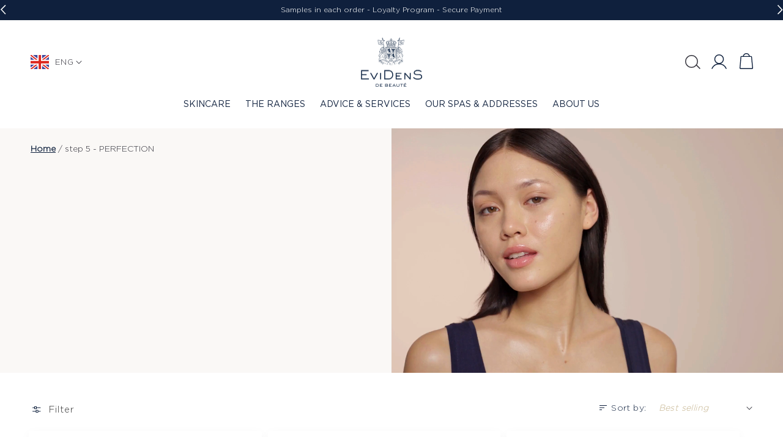

--- FILE ---
content_type: text/html; charset=utf-8
request_url: https://evidensdebeaute.com/en-us/collections/step-5-perfection
body_size: 85782
content:
<!doctype html>
<html class="no-js" lang="en">
  <head>
<!-- Google Consent Mode -->
<script data-cookieconsent="ignore">
    window.dataLayer = window.dataLayer || [];

    function gtag() {
        dataLayer.push(arguments);
    }

    gtag("consent", "default", {
        ad_storage: "denied",
        ad_user_data: "denied",
        ad_personalization: "denied",
        analytics_storage: "denied",
        functionality_storage: "denied",
        personalization_storage: "denied",
        security_storage: "granted",
        wait_for_update: 2000,
    });

    gtag("set", "ads_data_redaction", true);
</script>
<!-- End Google Consent Mode -->

<script id="Cookiebot" src="https://consent.cookiebot.com/uc.js" data-cbid="86407bba-5c9a-49e6-9445-873cf37be9de" type="text/javascript" async></script>

<!-- Google Tag Manager -->
<script>(function(w,d,s,l,i){w[l]=w[l]||[];w[l].push({'gtm.start':
    new Date().getTime(),event:'gtm.js'});var f=d.getElementsByTagName(s)[0],
    j=d.createElement(s),dl=l!='dataLayer'?'&l='+l:'';j.async=true;j.src=
    'https://www.googletagmanager.com/gtm.js?id='+i+dl;f.parentNode.insertBefore(j,f);
})(window,document,'script','dataLayer','GTM-WRPP7RS');

</script>
<!-- End Google Tag Manager -->
	

	
    <meta charset="utf-8">
    <meta http-equiv="X-UA-Compatible" content="IE=edge">
    <meta name="viewport" content="width=device-width,initial-scale=1">
    <meta name="theme-color" content="">
    <link rel="canonical" href="https://evidensdebeaute.com/en-us/collections/step-5-perfection">
    <link rel="preconnect" href="https://cdn.shopify.com" crossorigin>

    <!-- Slick Slider -->
    <link rel="stylesheet" type="text/css" href="//cdn.jsdelivr.net/npm/slick-carousel@1.8.1/slick/slick.css"/>
    <link rel="stylesheet" type="text/css" href="//cdn.jsdelivr.net/npm/slick-carousel@1.8.1/slick/slick-theme.css"/>
    <script type="text/javascript" src="//cdn.jsdelivr.net/npm/slick-carousel@1.8.1/slick/slick.min.js" defer></script>
    <script src="https://ajax.googleapis.com/ajax/libs/jquery/3.6.0/jquery.min.js"></script>
    <script type="text/javascript" src="https://cdn.jsdelivr.net/npm/slick-carousel@1.8.1/slick/slick.min.js" defer></script>
    <!-- End Slick Slider -->
    
    <link href="//evidensdebeaute.com/cdn/shop/t/75/assets/easy-bundle-travel-kit.css?v=108871756141707109741761928134" rel="stylesheet" type="text/css" media="all" />
    <link href="//evidensdebeaute.com/cdn/shop/t/75/assets/seals-subscription.css?v=43287984183016431981761928157" rel="stylesheet" type="text/css" media="all" />
    <link href="//evidensdebeaute.com/cdn/shop/t/75/assets/routine-finder.css?v=133326373520771662571761928156" rel="stylesheet" type="text/css" media="all" />  
      
    
    
<link rel="icon" type="image/png" href="//evidensdebeaute.com/cdn/shop/files/favicon.png?crop=center&height=32&v=1680249714&width=32"><link rel="preconnect" href="https://fonts.shopifycdn.com" crossorigin><title>
      Step 5 - PERFECTION Collection | Achieve Your Goals with Confidence

 &ndash; EviDenS de Beauté
    </title>

    
      <meta name="description" content="Explore the Step 5 - PERFECTION collection and find products to help you achieve your goals with confidence. Discover quality items for your journey today.">
    

    

<meta property="og:site_name" content="EviDenS de Beauté">
<meta property="og:url" content="https://evidensdebeaute.com/en-us/collections/step-5-perfection">
<meta property="og:title" content="Step 5 - PERFECTION Collection | Achieve Your Goals with Confidence">
<meta property="og:type" content="website">
<meta property="og:description" content="Explore the Step 5 - PERFECTION collection and find products to help you achieve your goals with confidence. Discover quality items for your journey today."><meta property="og:image" content="http://evidensdebeaute.com/cdn/shop/files/logo-evidendens-de-beaute_1.webp?height=628&pad_color=fff&v=1692983781&width=1200">
  <meta property="og:image:secure_url" content="https://evidensdebeaute.com/cdn/shop/files/logo-evidendens-de-beaute_1.webp?height=628&pad_color=fff&v=1692983781&width=1200">
  <meta property="og:image:width" content="1200">
  <meta property="og:image:height" content="628"><meta name="twitter:card" content="summary_large_image">
<meta name="twitter:title" content="Step 5 - PERFECTION Collection | Achieve Your Goals with Confidence">
<meta name="twitter:description" content="Explore the Step 5 - PERFECTION collection and find products to help you achieve your goals with confidence. Discover quality items for your journey today.">


    <meta name="google-site-verification" content="FRAXNadfNAyTBUpmTrUZl0MD5zddf6IzzD3dSEGrLeU" />
    
    <script src="//evidensdebeaute.com/cdn/shop/t/75/assets/global.js?v=84981201938565772681761928136" defer="defer"></script>
    
    
<script>window.performance && window.performance.mark && window.performance.mark('shopify.content_for_header.start');</script><meta name="google-site-verification" content="fq7RW6qCRQMDwrdx2lrGGMcJezZElm1-ZggxZNb3Lh4">
<meta name="facebook-domain-verification" content="soi3a6tmxzlbgwj7lorwbnibpm4z48">
<meta id="shopify-digital-wallet" name="shopify-digital-wallet" content="/69151752503/digital_wallets/dialog">
<meta name="shopify-checkout-api-token" content="8ef1eaac61f0a4528e48001a7dbd9d0d">
<meta id="in-context-paypal-metadata" data-shop-id="69151752503" data-venmo-supported="false" data-environment="production" data-locale="en_US" data-paypal-v4="true" data-currency="USD">
<link rel="alternate" type="application/atom+xml" title="Feed" href="/en-us/collections/step-5-perfection.atom" />
<link rel="alternate" hreflang="x-default" href="https://evidensdebeaute.com/collections/step-5-perfection">
<link rel="alternate" hreflang="es" href="https://evidensdebeaute.com/es/collections/step-5-perfection">
<link rel="alternate" hreflang="ja" href="https://evidensdebeaute.com/ja/collections/step-5-perfection">
<link rel="alternate" hreflang="ru" href="https://evidensdebeaute.com/ru/collections/step-5-perfection">
<link rel="alternate" hreflang="fr" href="https://evidensdebeaute.com/fr/collections/step-5-perfection">
<link rel="alternate" hreflang="en-AF" href="https://evidensdebeaute.com/en-global/collections/step-5-perfection">
<link rel="alternate" hreflang="zh-Hans-AF" href="https://evidensdebeaute.com/zh-global/collections/step-5-perfection">
<link rel="alternate" hreflang="ru-AF" href="https://evidensdebeaute.com/ru-global/collections/step-5-perfection">
<link rel="alternate" hreflang="fr-AF" href="https://evidensdebeaute.com/fr-global/collections/step-5-perfection">
<link rel="alternate" hreflang="ja-AF" href="https://evidensdebeaute.com/ja-global/collections/step-5-perfection">
<link rel="alternate" hreflang="es-AF" href="https://evidensdebeaute.com/es-global/collections/step-5-perfection">
<link rel="alternate" hreflang="en-AI" href="https://evidensdebeaute.com/en-global/collections/step-5-perfection">
<link rel="alternate" hreflang="zh-Hans-AI" href="https://evidensdebeaute.com/zh-global/collections/step-5-perfection">
<link rel="alternate" hreflang="ru-AI" href="https://evidensdebeaute.com/ru-global/collections/step-5-perfection">
<link rel="alternate" hreflang="fr-AI" href="https://evidensdebeaute.com/fr-global/collections/step-5-perfection">
<link rel="alternate" hreflang="ja-AI" href="https://evidensdebeaute.com/ja-global/collections/step-5-perfection">
<link rel="alternate" hreflang="es-AI" href="https://evidensdebeaute.com/es-global/collections/step-5-perfection">
<link rel="alternate" hreflang="en-AG" href="https://evidensdebeaute.com/en-global/collections/step-5-perfection">
<link rel="alternate" hreflang="zh-Hans-AG" href="https://evidensdebeaute.com/zh-global/collections/step-5-perfection">
<link rel="alternate" hreflang="ru-AG" href="https://evidensdebeaute.com/ru-global/collections/step-5-perfection">
<link rel="alternate" hreflang="fr-AG" href="https://evidensdebeaute.com/fr-global/collections/step-5-perfection">
<link rel="alternate" hreflang="ja-AG" href="https://evidensdebeaute.com/ja-global/collections/step-5-perfection">
<link rel="alternate" hreflang="es-AG" href="https://evidensdebeaute.com/es-global/collections/step-5-perfection">
<link rel="alternate" hreflang="en-BQ" href="https://evidensdebeaute.com/en-global/collections/step-5-perfection">
<link rel="alternate" hreflang="zh-Hans-BQ" href="https://evidensdebeaute.com/zh-global/collections/step-5-perfection">
<link rel="alternate" hreflang="ru-BQ" href="https://evidensdebeaute.com/ru-global/collections/step-5-perfection">
<link rel="alternate" hreflang="fr-BQ" href="https://evidensdebeaute.com/fr-global/collections/step-5-perfection">
<link rel="alternate" hreflang="ja-BQ" href="https://evidensdebeaute.com/ja-global/collections/step-5-perfection">
<link rel="alternate" hreflang="es-BQ" href="https://evidensdebeaute.com/es-global/collections/step-5-perfection">
<link rel="alternate" hreflang="en-SA" href="https://evidensdebeaute.com/en-global/collections/step-5-perfection">
<link rel="alternate" hreflang="zh-Hans-SA" href="https://evidensdebeaute.com/zh-global/collections/step-5-perfection">
<link rel="alternate" hreflang="ru-SA" href="https://evidensdebeaute.com/ru-global/collections/step-5-perfection">
<link rel="alternate" hreflang="fr-SA" href="https://evidensdebeaute.com/fr-global/collections/step-5-perfection">
<link rel="alternate" hreflang="ja-SA" href="https://evidensdebeaute.com/ja-global/collections/step-5-perfection">
<link rel="alternate" hreflang="es-SA" href="https://evidensdebeaute.com/es-global/collections/step-5-perfection">
<link rel="alternate" hreflang="en-AR" href="https://evidensdebeaute.com/en-global/collections/step-5-perfection">
<link rel="alternate" hreflang="zh-Hans-AR" href="https://evidensdebeaute.com/zh-global/collections/step-5-perfection">
<link rel="alternate" hreflang="ru-AR" href="https://evidensdebeaute.com/ru-global/collections/step-5-perfection">
<link rel="alternate" hreflang="fr-AR" href="https://evidensdebeaute.com/fr-global/collections/step-5-perfection">
<link rel="alternate" hreflang="ja-AR" href="https://evidensdebeaute.com/ja-global/collections/step-5-perfection">
<link rel="alternate" hreflang="es-AR" href="https://evidensdebeaute.com/es-global/collections/step-5-perfection">
<link rel="alternate" hreflang="en-AZ" href="https://evidensdebeaute.com/en-global/collections/step-5-perfection">
<link rel="alternate" hreflang="zh-Hans-AZ" href="https://evidensdebeaute.com/zh-global/collections/step-5-perfection">
<link rel="alternate" hreflang="ru-AZ" href="https://evidensdebeaute.com/ru-global/collections/step-5-perfection">
<link rel="alternate" hreflang="fr-AZ" href="https://evidensdebeaute.com/fr-global/collections/step-5-perfection">
<link rel="alternate" hreflang="ja-AZ" href="https://evidensdebeaute.com/ja-global/collections/step-5-perfection">
<link rel="alternate" hreflang="es-AZ" href="https://evidensdebeaute.com/es-global/collections/step-5-perfection">
<link rel="alternate" hreflang="en-BH" href="https://evidensdebeaute.com/en-global/collections/step-5-perfection">
<link rel="alternate" hreflang="zh-Hans-BH" href="https://evidensdebeaute.com/zh-global/collections/step-5-perfection">
<link rel="alternate" hreflang="ru-BH" href="https://evidensdebeaute.com/ru-global/collections/step-5-perfection">
<link rel="alternate" hreflang="fr-BH" href="https://evidensdebeaute.com/fr-global/collections/step-5-perfection">
<link rel="alternate" hreflang="ja-BH" href="https://evidensdebeaute.com/ja-global/collections/step-5-perfection">
<link rel="alternate" hreflang="es-BH" href="https://evidensdebeaute.com/es-global/collections/step-5-perfection">
<link rel="alternate" hreflang="en-BD" href="https://evidensdebeaute.com/en-global/collections/step-5-perfection">
<link rel="alternate" hreflang="zh-Hans-BD" href="https://evidensdebeaute.com/zh-global/collections/step-5-perfection">
<link rel="alternate" hreflang="ru-BD" href="https://evidensdebeaute.com/ru-global/collections/step-5-perfection">
<link rel="alternate" hreflang="fr-BD" href="https://evidensdebeaute.com/fr-global/collections/step-5-perfection">
<link rel="alternate" hreflang="ja-BD" href="https://evidensdebeaute.com/ja-global/collections/step-5-perfection">
<link rel="alternate" hreflang="es-BD" href="https://evidensdebeaute.com/es-global/collections/step-5-perfection">
<link rel="alternate" hreflang="en-BT" href="https://evidensdebeaute.com/en-global/collections/step-5-perfection">
<link rel="alternate" hreflang="zh-Hans-BT" href="https://evidensdebeaute.com/zh-global/collections/step-5-perfection">
<link rel="alternate" hreflang="ru-BT" href="https://evidensdebeaute.com/ru-global/collections/step-5-perfection">
<link rel="alternate" hreflang="fr-BT" href="https://evidensdebeaute.com/fr-global/collections/step-5-perfection">
<link rel="alternate" hreflang="ja-BT" href="https://evidensdebeaute.com/ja-global/collections/step-5-perfection">
<link rel="alternate" hreflang="es-BT" href="https://evidensdebeaute.com/es-global/collections/step-5-perfection">
<link rel="alternate" hreflang="en-BN" href="https://evidensdebeaute.com/en-global/collections/step-5-perfection">
<link rel="alternate" hreflang="zh-Hans-BN" href="https://evidensdebeaute.com/zh-global/collections/step-5-perfection">
<link rel="alternate" hreflang="ru-BN" href="https://evidensdebeaute.com/ru-global/collections/step-5-perfection">
<link rel="alternate" hreflang="fr-BN" href="https://evidensdebeaute.com/fr-global/collections/step-5-perfection">
<link rel="alternate" hreflang="ja-BN" href="https://evidensdebeaute.com/ja-global/collections/step-5-perfection">
<link rel="alternate" hreflang="es-BN" href="https://evidensdebeaute.com/es-global/collections/step-5-perfection">
<link rel="alternate" hreflang="en-KH" href="https://evidensdebeaute.com/en-global/collections/step-5-perfection">
<link rel="alternate" hreflang="zh-Hans-KH" href="https://evidensdebeaute.com/zh-global/collections/step-5-perfection">
<link rel="alternate" hreflang="ru-KH" href="https://evidensdebeaute.com/ru-global/collections/step-5-perfection">
<link rel="alternate" hreflang="fr-KH" href="https://evidensdebeaute.com/fr-global/collections/step-5-perfection">
<link rel="alternate" hreflang="ja-KH" href="https://evidensdebeaute.com/ja-global/collections/step-5-perfection">
<link rel="alternate" hreflang="es-KH" href="https://evidensdebeaute.com/es-global/collections/step-5-perfection">
<link rel="alternate" hreflang="en-CN" href="https://evidensdebeaute.com/en-global/collections/step-5-perfection">
<link rel="alternate" hreflang="zh-Hans-CN" href="https://evidensdebeaute.com/zh-global/collections/step-5-perfection">
<link rel="alternate" hreflang="ru-CN" href="https://evidensdebeaute.com/ru-global/collections/step-5-perfection">
<link rel="alternate" hreflang="fr-CN" href="https://evidensdebeaute.com/fr-global/collections/step-5-perfection">
<link rel="alternate" hreflang="ja-CN" href="https://evidensdebeaute.com/ja-global/collections/step-5-perfection">
<link rel="alternate" hreflang="es-CN" href="https://evidensdebeaute.com/es-global/collections/step-5-perfection">
<link rel="alternate" hreflang="en-CX" href="https://evidensdebeaute.com/en-global/collections/step-5-perfection">
<link rel="alternate" hreflang="zh-Hans-CX" href="https://evidensdebeaute.com/zh-global/collections/step-5-perfection">
<link rel="alternate" hreflang="ru-CX" href="https://evidensdebeaute.com/ru-global/collections/step-5-perfection">
<link rel="alternate" hreflang="fr-CX" href="https://evidensdebeaute.com/fr-global/collections/step-5-perfection">
<link rel="alternate" hreflang="ja-CX" href="https://evidensdebeaute.com/ja-global/collections/step-5-perfection">
<link rel="alternate" hreflang="es-CX" href="https://evidensdebeaute.com/es-global/collections/step-5-perfection">
<link rel="alternate" hreflang="en-CC" href="https://evidensdebeaute.com/en-global/collections/step-5-perfection">
<link rel="alternate" hreflang="zh-Hans-CC" href="https://evidensdebeaute.com/zh-global/collections/step-5-perfection">
<link rel="alternate" hreflang="ru-CC" href="https://evidensdebeaute.com/ru-global/collections/step-5-perfection">
<link rel="alternate" hreflang="fr-CC" href="https://evidensdebeaute.com/fr-global/collections/step-5-perfection">
<link rel="alternate" hreflang="ja-CC" href="https://evidensdebeaute.com/ja-global/collections/step-5-perfection">
<link rel="alternate" hreflang="es-CC" href="https://evidensdebeaute.com/es-global/collections/step-5-perfection">
<link rel="alternate" hreflang="en-HK" href="https://evidensdebeaute.com/en-global/collections/step-5-perfection">
<link rel="alternate" hreflang="zh-Hans-HK" href="https://evidensdebeaute.com/zh-global/collections/step-5-perfection">
<link rel="alternate" hreflang="ru-HK" href="https://evidensdebeaute.com/ru-global/collections/step-5-perfection">
<link rel="alternate" hreflang="fr-HK" href="https://evidensdebeaute.com/fr-global/collections/step-5-perfection">
<link rel="alternate" hreflang="ja-HK" href="https://evidensdebeaute.com/ja-global/collections/step-5-perfection">
<link rel="alternate" hreflang="es-HK" href="https://evidensdebeaute.com/es-global/collections/step-5-perfection">
<link rel="alternate" hreflang="en-IN" href="https://evidensdebeaute.com/en-global/collections/step-5-perfection">
<link rel="alternate" hreflang="zh-Hans-IN" href="https://evidensdebeaute.com/zh-global/collections/step-5-perfection">
<link rel="alternate" hreflang="ru-IN" href="https://evidensdebeaute.com/ru-global/collections/step-5-perfection">
<link rel="alternate" hreflang="fr-IN" href="https://evidensdebeaute.com/fr-global/collections/step-5-perfection">
<link rel="alternate" hreflang="ja-IN" href="https://evidensdebeaute.com/ja-global/collections/step-5-perfection">
<link rel="alternate" hreflang="es-IN" href="https://evidensdebeaute.com/es-global/collections/step-5-perfection">
<link rel="alternate" hreflang="en-ID" href="https://evidensdebeaute.com/en-global/collections/step-5-perfection">
<link rel="alternate" hreflang="zh-Hans-ID" href="https://evidensdebeaute.com/zh-global/collections/step-5-perfection">
<link rel="alternate" hreflang="ru-ID" href="https://evidensdebeaute.com/ru-global/collections/step-5-perfection">
<link rel="alternate" hreflang="fr-ID" href="https://evidensdebeaute.com/fr-global/collections/step-5-perfection">
<link rel="alternate" hreflang="ja-ID" href="https://evidensdebeaute.com/ja-global/collections/step-5-perfection">
<link rel="alternate" hreflang="es-ID" href="https://evidensdebeaute.com/es-global/collections/step-5-perfection">
<link rel="alternate" hreflang="en-IQ" href="https://evidensdebeaute.com/en-global/collections/step-5-perfection">
<link rel="alternate" hreflang="zh-Hans-IQ" href="https://evidensdebeaute.com/zh-global/collections/step-5-perfection">
<link rel="alternate" hreflang="ru-IQ" href="https://evidensdebeaute.com/ru-global/collections/step-5-perfection">
<link rel="alternate" hreflang="fr-IQ" href="https://evidensdebeaute.com/fr-global/collections/step-5-perfection">
<link rel="alternate" hreflang="ja-IQ" href="https://evidensdebeaute.com/ja-global/collections/step-5-perfection">
<link rel="alternate" hreflang="es-IQ" href="https://evidensdebeaute.com/es-global/collections/step-5-perfection">
<link rel="alternate" hreflang="en-IL" href="https://evidensdebeaute.com/en-global/collections/step-5-perfection">
<link rel="alternate" hreflang="zh-Hans-IL" href="https://evidensdebeaute.com/zh-global/collections/step-5-perfection">
<link rel="alternate" hreflang="ru-IL" href="https://evidensdebeaute.com/ru-global/collections/step-5-perfection">
<link rel="alternate" hreflang="fr-IL" href="https://evidensdebeaute.com/fr-global/collections/step-5-perfection">
<link rel="alternate" hreflang="ja-IL" href="https://evidensdebeaute.com/ja-global/collections/step-5-perfection">
<link rel="alternate" hreflang="es-IL" href="https://evidensdebeaute.com/es-global/collections/step-5-perfection">
<link rel="alternate" hreflang="en-JO" href="https://evidensdebeaute.com/en-global/collections/step-5-perfection">
<link rel="alternate" hreflang="zh-Hans-JO" href="https://evidensdebeaute.com/zh-global/collections/step-5-perfection">
<link rel="alternate" hreflang="ru-JO" href="https://evidensdebeaute.com/ru-global/collections/step-5-perfection">
<link rel="alternate" hreflang="fr-JO" href="https://evidensdebeaute.com/fr-global/collections/step-5-perfection">
<link rel="alternate" hreflang="ja-JO" href="https://evidensdebeaute.com/ja-global/collections/step-5-perfection">
<link rel="alternate" hreflang="es-JO" href="https://evidensdebeaute.com/es-global/collections/step-5-perfection">
<link rel="alternate" hreflang="en-KZ" href="https://evidensdebeaute.com/en-global/collections/step-5-perfection">
<link rel="alternate" hreflang="zh-Hans-KZ" href="https://evidensdebeaute.com/zh-global/collections/step-5-perfection">
<link rel="alternate" hreflang="ru-KZ" href="https://evidensdebeaute.com/ru-global/collections/step-5-perfection">
<link rel="alternate" hreflang="fr-KZ" href="https://evidensdebeaute.com/fr-global/collections/step-5-perfection">
<link rel="alternate" hreflang="ja-KZ" href="https://evidensdebeaute.com/ja-global/collections/step-5-perfection">
<link rel="alternate" hreflang="es-KZ" href="https://evidensdebeaute.com/es-global/collections/step-5-perfection">
<link rel="alternate" hreflang="en-KW" href="https://evidensdebeaute.com/en-global/collections/step-5-perfection">
<link rel="alternate" hreflang="zh-Hans-KW" href="https://evidensdebeaute.com/zh-global/collections/step-5-perfection">
<link rel="alternate" hreflang="ru-KW" href="https://evidensdebeaute.com/ru-global/collections/step-5-perfection">
<link rel="alternate" hreflang="fr-KW" href="https://evidensdebeaute.com/fr-global/collections/step-5-perfection">
<link rel="alternate" hreflang="ja-KW" href="https://evidensdebeaute.com/ja-global/collections/step-5-perfection">
<link rel="alternate" hreflang="es-KW" href="https://evidensdebeaute.com/es-global/collections/step-5-perfection">
<link rel="alternate" hreflang="en-KG" href="https://evidensdebeaute.com/en-global/collections/step-5-perfection">
<link rel="alternate" hreflang="zh-Hans-KG" href="https://evidensdebeaute.com/zh-global/collections/step-5-perfection">
<link rel="alternate" hreflang="ru-KG" href="https://evidensdebeaute.com/ru-global/collections/step-5-perfection">
<link rel="alternate" hreflang="fr-KG" href="https://evidensdebeaute.com/fr-global/collections/step-5-perfection">
<link rel="alternate" hreflang="ja-KG" href="https://evidensdebeaute.com/ja-global/collections/step-5-perfection">
<link rel="alternate" hreflang="es-KG" href="https://evidensdebeaute.com/es-global/collections/step-5-perfection">
<link rel="alternate" hreflang="en-LA" href="https://evidensdebeaute.com/en-global/collections/step-5-perfection">
<link rel="alternate" hreflang="zh-Hans-LA" href="https://evidensdebeaute.com/zh-global/collections/step-5-perfection">
<link rel="alternate" hreflang="ru-LA" href="https://evidensdebeaute.com/ru-global/collections/step-5-perfection">
<link rel="alternate" hreflang="fr-LA" href="https://evidensdebeaute.com/fr-global/collections/step-5-perfection">
<link rel="alternate" hreflang="ja-LA" href="https://evidensdebeaute.com/ja-global/collections/step-5-perfection">
<link rel="alternate" hreflang="es-LA" href="https://evidensdebeaute.com/es-global/collections/step-5-perfection">
<link rel="alternate" hreflang="en-LB" href="https://evidensdebeaute.com/en-global/collections/step-5-perfection">
<link rel="alternate" hreflang="zh-Hans-LB" href="https://evidensdebeaute.com/zh-global/collections/step-5-perfection">
<link rel="alternate" hreflang="ru-LB" href="https://evidensdebeaute.com/ru-global/collections/step-5-perfection">
<link rel="alternate" hreflang="fr-LB" href="https://evidensdebeaute.com/fr-global/collections/step-5-perfection">
<link rel="alternate" hreflang="ja-LB" href="https://evidensdebeaute.com/ja-global/collections/step-5-perfection">
<link rel="alternate" hreflang="es-LB" href="https://evidensdebeaute.com/es-global/collections/step-5-perfection">
<link rel="alternate" hreflang="en-MO" href="https://evidensdebeaute.com/en-global/collections/step-5-perfection">
<link rel="alternate" hreflang="zh-Hans-MO" href="https://evidensdebeaute.com/zh-global/collections/step-5-perfection">
<link rel="alternate" hreflang="ru-MO" href="https://evidensdebeaute.com/ru-global/collections/step-5-perfection">
<link rel="alternate" hreflang="fr-MO" href="https://evidensdebeaute.com/fr-global/collections/step-5-perfection">
<link rel="alternate" hreflang="ja-MO" href="https://evidensdebeaute.com/ja-global/collections/step-5-perfection">
<link rel="alternate" hreflang="es-MO" href="https://evidensdebeaute.com/es-global/collections/step-5-perfection">
<link rel="alternate" hreflang="en-MY" href="https://evidensdebeaute.com/en-global/collections/step-5-perfection">
<link rel="alternate" hreflang="zh-Hans-MY" href="https://evidensdebeaute.com/zh-global/collections/step-5-perfection">
<link rel="alternate" hreflang="ru-MY" href="https://evidensdebeaute.com/ru-global/collections/step-5-perfection">
<link rel="alternate" hreflang="fr-MY" href="https://evidensdebeaute.com/fr-global/collections/step-5-perfection">
<link rel="alternate" hreflang="ja-MY" href="https://evidensdebeaute.com/ja-global/collections/step-5-perfection">
<link rel="alternate" hreflang="es-MY" href="https://evidensdebeaute.com/es-global/collections/step-5-perfection">
<link rel="alternate" hreflang="en-MV" href="https://evidensdebeaute.com/en-global/collections/step-5-perfection">
<link rel="alternate" hreflang="zh-Hans-MV" href="https://evidensdebeaute.com/zh-global/collections/step-5-perfection">
<link rel="alternate" hreflang="ru-MV" href="https://evidensdebeaute.com/ru-global/collections/step-5-perfection">
<link rel="alternate" hreflang="fr-MV" href="https://evidensdebeaute.com/fr-global/collections/step-5-perfection">
<link rel="alternate" hreflang="ja-MV" href="https://evidensdebeaute.com/ja-global/collections/step-5-perfection">
<link rel="alternate" hreflang="es-MV" href="https://evidensdebeaute.com/es-global/collections/step-5-perfection">
<link rel="alternate" hreflang="en-MN" href="https://evidensdebeaute.com/en-global/collections/step-5-perfection">
<link rel="alternate" hreflang="zh-Hans-MN" href="https://evidensdebeaute.com/zh-global/collections/step-5-perfection">
<link rel="alternate" hreflang="ru-MN" href="https://evidensdebeaute.com/ru-global/collections/step-5-perfection">
<link rel="alternate" hreflang="fr-MN" href="https://evidensdebeaute.com/fr-global/collections/step-5-perfection">
<link rel="alternate" hreflang="ja-MN" href="https://evidensdebeaute.com/ja-global/collections/step-5-perfection">
<link rel="alternate" hreflang="es-MN" href="https://evidensdebeaute.com/es-global/collections/step-5-perfection">
<link rel="alternate" hreflang="en-NP" href="https://evidensdebeaute.com/en-global/collections/step-5-perfection">
<link rel="alternate" hreflang="zh-Hans-NP" href="https://evidensdebeaute.com/zh-global/collections/step-5-perfection">
<link rel="alternate" hreflang="ru-NP" href="https://evidensdebeaute.com/ru-global/collections/step-5-perfection">
<link rel="alternate" hreflang="fr-NP" href="https://evidensdebeaute.com/fr-global/collections/step-5-perfection">
<link rel="alternate" hreflang="ja-NP" href="https://evidensdebeaute.com/ja-global/collections/step-5-perfection">
<link rel="alternate" hreflang="es-NP" href="https://evidensdebeaute.com/es-global/collections/step-5-perfection">
<link rel="alternate" hreflang="en-MM" href="https://evidensdebeaute.com/en-global/collections/step-5-perfection">
<link rel="alternate" hreflang="zh-Hans-MM" href="https://evidensdebeaute.com/zh-global/collections/step-5-perfection">
<link rel="alternate" hreflang="ru-MM" href="https://evidensdebeaute.com/ru-global/collections/step-5-perfection">
<link rel="alternate" hreflang="fr-MM" href="https://evidensdebeaute.com/fr-global/collections/step-5-perfection">
<link rel="alternate" hreflang="ja-MM" href="https://evidensdebeaute.com/ja-global/collections/step-5-perfection">
<link rel="alternate" hreflang="es-MM" href="https://evidensdebeaute.com/es-global/collections/step-5-perfection">
<link rel="alternate" hreflang="en-OM" href="https://evidensdebeaute.com/en-global/collections/step-5-perfection">
<link rel="alternate" hreflang="zh-Hans-OM" href="https://evidensdebeaute.com/zh-global/collections/step-5-perfection">
<link rel="alternate" hreflang="ru-OM" href="https://evidensdebeaute.com/ru-global/collections/step-5-perfection">
<link rel="alternate" hreflang="fr-OM" href="https://evidensdebeaute.com/fr-global/collections/step-5-perfection">
<link rel="alternate" hreflang="ja-OM" href="https://evidensdebeaute.com/ja-global/collections/step-5-perfection">
<link rel="alternate" hreflang="es-OM" href="https://evidensdebeaute.com/es-global/collections/step-5-perfection">
<link rel="alternate" hreflang="en-PK" href="https://evidensdebeaute.com/en-global/collections/step-5-perfection">
<link rel="alternate" hreflang="zh-Hans-PK" href="https://evidensdebeaute.com/zh-global/collections/step-5-perfection">
<link rel="alternate" hreflang="ru-PK" href="https://evidensdebeaute.com/ru-global/collections/step-5-perfection">
<link rel="alternate" hreflang="fr-PK" href="https://evidensdebeaute.com/fr-global/collections/step-5-perfection">
<link rel="alternate" hreflang="ja-PK" href="https://evidensdebeaute.com/ja-global/collections/step-5-perfection">
<link rel="alternate" hreflang="es-PK" href="https://evidensdebeaute.com/es-global/collections/step-5-perfection">
<link rel="alternate" hreflang="en-PS" href="https://evidensdebeaute.com/en-global/collections/step-5-perfection">
<link rel="alternate" hreflang="zh-Hans-PS" href="https://evidensdebeaute.com/zh-global/collections/step-5-perfection">
<link rel="alternate" hreflang="ru-PS" href="https://evidensdebeaute.com/ru-global/collections/step-5-perfection">
<link rel="alternate" hreflang="fr-PS" href="https://evidensdebeaute.com/fr-global/collections/step-5-perfection">
<link rel="alternate" hreflang="ja-PS" href="https://evidensdebeaute.com/ja-global/collections/step-5-perfection">
<link rel="alternate" hreflang="es-PS" href="https://evidensdebeaute.com/es-global/collections/step-5-perfection">
<link rel="alternate" hreflang="en-PH" href="https://evidensdebeaute.com/en-global/collections/step-5-perfection">
<link rel="alternate" hreflang="zh-Hans-PH" href="https://evidensdebeaute.com/zh-global/collections/step-5-perfection">
<link rel="alternate" hreflang="ru-PH" href="https://evidensdebeaute.com/ru-global/collections/step-5-perfection">
<link rel="alternate" hreflang="fr-PH" href="https://evidensdebeaute.com/fr-global/collections/step-5-perfection">
<link rel="alternate" hreflang="ja-PH" href="https://evidensdebeaute.com/ja-global/collections/step-5-perfection">
<link rel="alternate" hreflang="es-PH" href="https://evidensdebeaute.com/es-global/collections/step-5-perfection">
<link rel="alternate" hreflang="en-QA" href="https://evidensdebeaute.com/en-global/collections/step-5-perfection">
<link rel="alternate" hreflang="zh-Hans-QA" href="https://evidensdebeaute.com/zh-global/collections/step-5-perfection">
<link rel="alternate" hreflang="ru-QA" href="https://evidensdebeaute.com/ru-global/collections/step-5-perfection">
<link rel="alternate" hreflang="fr-QA" href="https://evidensdebeaute.com/fr-global/collections/step-5-perfection">
<link rel="alternate" hreflang="ja-QA" href="https://evidensdebeaute.com/ja-global/collections/step-5-perfection">
<link rel="alternate" hreflang="es-QA" href="https://evidensdebeaute.com/es-global/collections/step-5-perfection">
<link rel="alternate" hreflang="en-LK" href="https://evidensdebeaute.com/en-global/collections/step-5-perfection">
<link rel="alternate" hreflang="zh-Hans-LK" href="https://evidensdebeaute.com/zh-global/collections/step-5-perfection">
<link rel="alternate" hreflang="ru-LK" href="https://evidensdebeaute.com/ru-global/collections/step-5-perfection">
<link rel="alternate" hreflang="fr-LK" href="https://evidensdebeaute.com/fr-global/collections/step-5-perfection">
<link rel="alternate" hreflang="ja-LK" href="https://evidensdebeaute.com/ja-global/collections/step-5-perfection">
<link rel="alternate" hreflang="es-LK" href="https://evidensdebeaute.com/es-global/collections/step-5-perfection">
<link rel="alternate" hreflang="en-TW" href="https://evidensdebeaute.com/en-global/collections/step-5-perfection">
<link rel="alternate" hreflang="zh-Hans-TW" href="https://evidensdebeaute.com/zh-global/collections/step-5-perfection">
<link rel="alternate" hreflang="ru-TW" href="https://evidensdebeaute.com/ru-global/collections/step-5-perfection">
<link rel="alternate" hreflang="fr-TW" href="https://evidensdebeaute.com/fr-global/collections/step-5-perfection">
<link rel="alternate" hreflang="ja-TW" href="https://evidensdebeaute.com/ja-global/collections/step-5-perfection">
<link rel="alternate" hreflang="es-TW" href="https://evidensdebeaute.com/es-global/collections/step-5-perfection">
<link rel="alternate" hreflang="en-TJ" href="https://evidensdebeaute.com/en-global/collections/step-5-perfection">
<link rel="alternate" hreflang="zh-Hans-TJ" href="https://evidensdebeaute.com/zh-global/collections/step-5-perfection">
<link rel="alternate" hreflang="ru-TJ" href="https://evidensdebeaute.com/ru-global/collections/step-5-perfection">
<link rel="alternate" hreflang="fr-TJ" href="https://evidensdebeaute.com/fr-global/collections/step-5-perfection">
<link rel="alternate" hreflang="ja-TJ" href="https://evidensdebeaute.com/ja-global/collections/step-5-perfection">
<link rel="alternate" hreflang="es-TJ" href="https://evidensdebeaute.com/es-global/collections/step-5-perfection">
<link rel="alternate" hreflang="en-TM" href="https://evidensdebeaute.com/en-global/collections/step-5-perfection">
<link rel="alternate" hreflang="zh-Hans-TM" href="https://evidensdebeaute.com/zh-global/collections/step-5-perfection">
<link rel="alternate" hreflang="ru-TM" href="https://evidensdebeaute.com/ru-global/collections/step-5-perfection">
<link rel="alternate" hreflang="fr-TM" href="https://evidensdebeaute.com/fr-global/collections/step-5-perfection">
<link rel="alternate" hreflang="ja-TM" href="https://evidensdebeaute.com/ja-global/collections/step-5-perfection">
<link rel="alternate" hreflang="es-TM" href="https://evidensdebeaute.com/es-global/collections/step-5-perfection">
<link rel="alternate" hreflang="en-AE" href="https://evidensdebeaute.com/en-global/collections/step-5-perfection">
<link rel="alternate" hreflang="zh-Hans-AE" href="https://evidensdebeaute.com/zh-global/collections/step-5-perfection">
<link rel="alternate" hreflang="ru-AE" href="https://evidensdebeaute.com/ru-global/collections/step-5-perfection">
<link rel="alternate" hreflang="fr-AE" href="https://evidensdebeaute.com/fr-global/collections/step-5-perfection">
<link rel="alternate" hreflang="ja-AE" href="https://evidensdebeaute.com/ja-global/collections/step-5-perfection">
<link rel="alternate" hreflang="es-AE" href="https://evidensdebeaute.com/es-global/collections/step-5-perfection">
<link rel="alternate" hreflang="en-UZ" href="https://evidensdebeaute.com/en-global/collections/step-5-perfection">
<link rel="alternate" hreflang="zh-Hans-UZ" href="https://evidensdebeaute.com/zh-global/collections/step-5-perfection">
<link rel="alternate" hreflang="ru-UZ" href="https://evidensdebeaute.com/ru-global/collections/step-5-perfection">
<link rel="alternate" hreflang="fr-UZ" href="https://evidensdebeaute.com/fr-global/collections/step-5-perfection">
<link rel="alternate" hreflang="ja-UZ" href="https://evidensdebeaute.com/ja-global/collections/step-5-perfection">
<link rel="alternate" hreflang="es-UZ" href="https://evidensdebeaute.com/es-global/collections/step-5-perfection">
<link rel="alternate" hreflang="en-YE" href="https://evidensdebeaute.com/en-global/collections/step-5-perfection">
<link rel="alternate" hreflang="zh-Hans-YE" href="https://evidensdebeaute.com/zh-global/collections/step-5-perfection">
<link rel="alternate" hreflang="ru-YE" href="https://evidensdebeaute.com/ru-global/collections/step-5-perfection">
<link rel="alternate" hreflang="fr-YE" href="https://evidensdebeaute.com/fr-global/collections/step-5-perfection">
<link rel="alternate" hreflang="ja-YE" href="https://evidensdebeaute.com/ja-global/collections/step-5-perfection">
<link rel="alternate" hreflang="es-YE" href="https://evidensdebeaute.com/es-global/collections/step-5-perfection">
<link rel="alternate" hreflang="en-AW" href="https://evidensdebeaute.com/en-global/collections/step-5-perfection">
<link rel="alternate" hreflang="zh-Hans-AW" href="https://evidensdebeaute.com/zh-global/collections/step-5-perfection">
<link rel="alternate" hreflang="ru-AW" href="https://evidensdebeaute.com/ru-global/collections/step-5-perfection">
<link rel="alternate" hreflang="fr-AW" href="https://evidensdebeaute.com/fr-global/collections/step-5-perfection">
<link rel="alternate" hreflang="ja-AW" href="https://evidensdebeaute.com/ja-global/collections/step-5-perfection">
<link rel="alternate" hreflang="es-AW" href="https://evidensdebeaute.com/es-global/collections/step-5-perfection">
<link rel="alternate" hreflang="en-BS" href="https://evidensdebeaute.com/en-global/collections/step-5-perfection">
<link rel="alternate" hreflang="zh-Hans-BS" href="https://evidensdebeaute.com/zh-global/collections/step-5-perfection">
<link rel="alternate" hreflang="ru-BS" href="https://evidensdebeaute.com/ru-global/collections/step-5-perfection">
<link rel="alternate" hreflang="fr-BS" href="https://evidensdebeaute.com/fr-global/collections/step-5-perfection">
<link rel="alternate" hreflang="ja-BS" href="https://evidensdebeaute.com/ja-global/collections/step-5-perfection">
<link rel="alternate" hreflang="es-BS" href="https://evidensdebeaute.com/es-global/collections/step-5-perfection">
<link rel="alternate" hreflang="en-BZ" href="https://evidensdebeaute.com/en-global/collections/step-5-perfection">
<link rel="alternate" hreflang="zh-Hans-BZ" href="https://evidensdebeaute.com/zh-global/collections/step-5-perfection">
<link rel="alternate" hreflang="ru-BZ" href="https://evidensdebeaute.com/ru-global/collections/step-5-perfection">
<link rel="alternate" hreflang="fr-BZ" href="https://evidensdebeaute.com/fr-global/collections/step-5-perfection">
<link rel="alternate" hreflang="ja-BZ" href="https://evidensdebeaute.com/ja-global/collections/step-5-perfection">
<link rel="alternate" hreflang="es-BZ" href="https://evidensdebeaute.com/es-global/collections/step-5-perfection">
<link rel="alternate" hreflang="en-BB" href="https://evidensdebeaute.com/en-global/collections/step-5-perfection">
<link rel="alternate" hreflang="zh-Hans-BB" href="https://evidensdebeaute.com/zh-global/collections/step-5-perfection">
<link rel="alternate" hreflang="ru-BB" href="https://evidensdebeaute.com/ru-global/collections/step-5-perfection">
<link rel="alternate" hreflang="fr-BB" href="https://evidensdebeaute.com/fr-global/collections/step-5-perfection">
<link rel="alternate" hreflang="ja-BB" href="https://evidensdebeaute.com/ja-global/collections/step-5-perfection">
<link rel="alternate" hreflang="es-BB" href="https://evidensdebeaute.com/es-global/collections/step-5-perfection">
<link rel="alternate" hreflang="en-BM" href="https://evidensdebeaute.com/en-global/collections/step-5-perfection">
<link rel="alternate" hreflang="zh-Hans-BM" href="https://evidensdebeaute.com/zh-global/collections/step-5-perfection">
<link rel="alternate" hreflang="ru-BM" href="https://evidensdebeaute.com/ru-global/collections/step-5-perfection">
<link rel="alternate" hreflang="fr-BM" href="https://evidensdebeaute.com/fr-global/collections/step-5-perfection">
<link rel="alternate" hreflang="ja-BM" href="https://evidensdebeaute.com/ja-global/collections/step-5-perfection">
<link rel="alternate" hreflang="es-BM" href="https://evidensdebeaute.com/es-global/collections/step-5-perfection">
<link rel="alternate" hreflang="en-VG" href="https://evidensdebeaute.com/en-global/collections/step-5-perfection">
<link rel="alternate" hreflang="zh-Hans-VG" href="https://evidensdebeaute.com/zh-global/collections/step-5-perfection">
<link rel="alternate" hreflang="ru-VG" href="https://evidensdebeaute.com/ru-global/collections/step-5-perfection">
<link rel="alternate" hreflang="fr-VG" href="https://evidensdebeaute.com/fr-global/collections/step-5-perfection">
<link rel="alternate" hreflang="ja-VG" href="https://evidensdebeaute.com/ja-global/collections/step-5-perfection">
<link rel="alternate" hreflang="es-VG" href="https://evidensdebeaute.com/es-global/collections/step-5-perfection">
<link rel="alternate" hreflang="en-KY" href="https://evidensdebeaute.com/en-global/collections/step-5-perfection">
<link rel="alternate" hreflang="zh-Hans-KY" href="https://evidensdebeaute.com/zh-global/collections/step-5-perfection">
<link rel="alternate" hreflang="ru-KY" href="https://evidensdebeaute.com/ru-global/collections/step-5-perfection">
<link rel="alternate" hreflang="fr-KY" href="https://evidensdebeaute.com/fr-global/collections/step-5-perfection">
<link rel="alternate" hreflang="ja-KY" href="https://evidensdebeaute.com/ja-global/collections/step-5-perfection">
<link rel="alternate" hreflang="es-KY" href="https://evidensdebeaute.com/es-global/collections/step-5-perfection">
<link rel="alternate" hreflang="en-CR" href="https://evidensdebeaute.com/en-global/collections/step-5-perfection">
<link rel="alternate" hreflang="zh-Hans-CR" href="https://evidensdebeaute.com/zh-global/collections/step-5-perfection">
<link rel="alternate" hreflang="ru-CR" href="https://evidensdebeaute.com/ru-global/collections/step-5-perfection">
<link rel="alternate" hreflang="fr-CR" href="https://evidensdebeaute.com/fr-global/collections/step-5-perfection">
<link rel="alternate" hreflang="ja-CR" href="https://evidensdebeaute.com/ja-global/collections/step-5-perfection">
<link rel="alternate" hreflang="es-CR" href="https://evidensdebeaute.com/es-global/collections/step-5-perfection">
<link rel="alternate" hreflang="en-CW" href="https://evidensdebeaute.com/en-global/collections/step-5-perfection">
<link rel="alternate" hreflang="zh-Hans-CW" href="https://evidensdebeaute.com/zh-global/collections/step-5-perfection">
<link rel="alternate" hreflang="ru-CW" href="https://evidensdebeaute.com/ru-global/collections/step-5-perfection">
<link rel="alternate" hreflang="fr-CW" href="https://evidensdebeaute.com/fr-global/collections/step-5-perfection">
<link rel="alternate" hreflang="ja-CW" href="https://evidensdebeaute.com/ja-global/collections/step-5-perfection">
<link rel="alternate" hreflang="es-CW" href="https://evidensdebeaute.com/es-global/collections/step-5-perfection">
<link rel="alternate" hreflang="en-DM" href="https://evidensdebeaute.com/en-global/collections/step-5-perfection">
<link rel="alternate" hreflang="zh-Hans-DM" href="https://evidensdebeaute.com/zh-global/collections/step-5-perfection">
<link rel="alternate" hreflang="ru-DM" href="https://evidensdebeaute.com/ru-global/collections/step-5-perfection">
<link rel="alternate" hreflang="fr-DM" href="https://evidensdebeaute.com/fr-global/collections/step-5-perfection">
<link rel="alternate" hreflang="ja-DM" href="https://evidensdebeaute.com/ja-global/collections/step-5-perfection">
<link rel="alternate" hreflang="es-DM" href="https://evidensdebeaute.com/es-global/collections/step-5-perfection">
<link rel="alternate" hreflang="en-DO" href="https://evidensdebeaute.com/en-global/collections/step-5-perfection">
<link rel="alternate" hreflang="zh-Hans-DO" href="https://evidensdebeaute.com/zh-global/collections/step-5-perfection">
<link rel="alternate" hreflang="ru-DO" href="https://evidensdebeaute.com/ru-global/collections/step-5-perfection">
<link rel="alternate" hreflang="fr-DO" href="https://evidensdebeaute.com/fr-global/collections/step-5-perfection">
<link rel="alternate" hreflang="ja-DO" href="https://evidensdebeaute.com/ja-global/collections/step-5-perfection">
<link rel="alternate" hreflang="es-DO" href="https://evidensdebeaute.com/es-global/collections/step-5-perfection">
<link rel="alternate" hreflang="en-SV" href="https://evidensdebeaute.com/en-global/collections/step-5-perfection">
<link rel="alternate" hreflang="zh-Hans-SV" href="https://evidensdebeaute.com/zh-global/collections/step-5-perfection">
<link rel="alternate" hreflang="ru-SV" href="https://evidensdebeaute.com/ru-global/collections/step-5-perfection">
<link rel="alternate" hreflang="fr-SV" href="https://evidensdebeaute.com/fr-global/collections/step-5-perfection">
<link rel="alternate" hreflang="ja-SV" href="https://evidensdebeaute.com/ja-global/collections/step-5-perfection">
<link rel="alternate" hreflang="es-SV" href="https://evidensdebeaute.com/es-global/collections/step-5-perfection">
<link rel="alternate" hreflang="en-GD" href="https://evidensdebeaute.com/en-global/collections/step-5-perfection">
<link rel="alternate" hreflang="zh-Hans-GD" href="https://evidensdebeaute.com/zh-global/collections/step-5-perfection">
<link rel="alternate" hreflang="ru-GD" href="https://evidensdebeaute.com/ru-global/collections/step-5-perfection">
<link rel="alternate" hreflang="fr-GD" href="https://evidensdebeaute.com/fr-global/collections/step-5-perfection">
<link rel="alternate" hreflang="ja-GD" href="https://evidensdebeaute.com/ja-global/collections/step-5-perfection">
<link rel="alternate" hreflang="es-GD" href="https://evidensdebeaute.com/es-global/collections/step-5-perfection">
<link rel="alternate" hreflang="en-GT" href="https://evidensdebeaute.com/en-global/collections/step-5-perfection">
<link rel="alternate" hreflang="zh-Hans-GT" href="https://evidensdebeaute.com/zh-global/collections/step-5-perfection">
<link rel="alternate" hreflang="ru-GT" href="https://evidensdebeaute.com/ru-global/collections/step-5-perfection">
<link rel="alternate" hreflang="fr-GT" href="https://evidensdebeaute.com/fr-global/collections/step-5-perfection">
<link rel="alternate" hreflang="ja-GT" href="https://evidensdebeaute.com/ja-global/collections/step-5-perfection">
<link rel="alternate" hreflang="es-GT" href="https://evidensdebeaute.com/es-global/collections/step-5-perfection">
<link rel="alternate" hreflang="en-HT" href="https://evidensdebeaute.com/en-global/collections/step-5-perfection">
<link rel="alternate" hreflang="zh-Hans-HT" href="https://evidensdebeaute.com/zh-global/collections/step-5-perfection">
<link rel="alternate" hreflang="ru-HT" href="https://evidensdebeaute.com/ru-global/collections/step-5-perfection">
<link rel="alternate" hreflang="fr-HT" href="https://evidensdebeaute.com/fr-global/collections/step-5-perfection">
<link rel="alternate" hreflang="ja-HT" href="https://evidensdebeaute.com/ja-global/collections/step-5-perfection">
<link rel="alternate" hreflang="es-HT" href="https://evidensdebeaute.com/es-global/collections/step-5-perfection">
<link rel="alternate" hreflang="en-HN" href="https://evidensdebeaute.com/en-global/collections/step-5-perfection">
<link rel="alternate" hreflang="zh-Hans-HN" href="https://evidensdebeaute.com/zh-global/collections/step-5-perfection">
<link rel="alternate" hreflang="ru-HN" href="https://evidensdebeaute.com/ru-global/collections/step-5-perfection">
<link rel="alternate" hreflang="fr-HN" href="https://evidensdebeaute.com/fr-global/collections/step-5-perfection">
<link rel="alternate" hreflang="ja-HN" href="https://evidensdebeaute.com/ja-global/collections/step-5-perfection">
<link rel="alternate" hreflang="es-HN" href="https://evidensdebeaute.com/es-global/collections/step-5-perfection">
<link rel="alternate" hreflang="en-JM" href="https://evidensdebeaute.com/en-global/collections/step-5-perfection">
<link rel="alternate" hreflang="zh-Hans-JM" href="https://evidensdebeaute.com/zh-global/collections/step-5-perfection">
<link rel="alternate" hreflang="ru-JM" href="https://evidensdebeaute.com/ru-global/collections/step-5-perfection">
<link rel="alternate" hreflang="fr-JM" href="https://evidensdebeaute.com/fr-global/collections/step-5-perfection">
<link rel="alternate" hreflang="ja-JM" href="https://evidensdebeaute.com/ja-global/collections/step-5-perfection">
<link rel="alternate" hreflang="es-JM" href="https://evidensdebeaute.com/es-global/collections/step-5-perfection">
<link rel="alternate" hreflang="en-MQ" href="https://evidensdebeaute.com/en-global/collections/step-5-perfection">
<link rel="alternate" hreflang="zh-Hans-MQ" href="https://evidensdebeaute.com/zh-global/collections/step-5-perfection">
<link rel="alternate" hreflang="ru-MQ" href="https://evidensdebeaute.com/ru-global/collections/step-5-perfection">
<link rel="alternate" hreflang="fr-MQ" href="https://evidensdebeaute.com/fr-global/collections/step-5-perfection">
<link rel="alternate" hreflang="ja-MQ" href="https://evidensdebeaute.com/ja-global/collections/step-5-perfection">
<link rel="alternate" hreflang="es-MQ" href="https://evidensdebeaute.com/es-global/collections/step-5-perfection">
<link rel="alternate" hreflang="en-MS" href="https://evidensdebeaute.com/en-global/collections/step-5-perfection">
<link rel="alternate" hreflang="zh-Hans-MS" href="https://evidensdebeaute.com/zh-global/collections/step-5-perfection">
<link rel="alternate" hreflang="ru-MS" href="https://evidensdebeaute.com/ru-global/collections/step-5-perfection">
<link rel="alternate" hreflang="fr-MS" href="https://evidensdebeaute.com/fr-global/collections/step-5-perfection">
<link rel="alternate" hreflang="ja-MS" href="https://evidensdebeaute.com/ja-global/collections/step-5-perfection">
<link rel="alternate" hreflang="es-MS" href="https://evidensdebeaute.com/es-global/collections/step-5-perfection">
<link rel="alternate" hreflang="en-NI" href="https://evidensdebeaute.com/en-global/collections/step-5-perfection">
<link rel="alternate" hreflang="zh-Hans-NI" href="https://evidensdebeaute.com/zh-global/collections/step-5-perfection">
<link rel="alternate" hreflang="ru-NI" href="https://evidensdebeaute.com/ru-global/collections/step-5-perfection">
<link rel="alternate" hreflang="fr-NI" href="https://evidensdebeaute.com/fr-global/collections/step-5-perfection">
<link rel="alternate" hreflang="ja-NI" href="https://evidensdebeaute.com/ja-global/collections/step-5-perfection">
<link rel="alternate" hreflang="es-NI" href="https://evidensdebeaute.com/es-global/collections/step-5-perfection">
<link rel="alternate" hreflang="en-PA" href="https://evidensdebeaute.com/en-global/collections/step-5-perfection">
<link rel="alternate" hreflang="zh-Hans-PA" href="https://evidensdebeaute.com/zh-global/collections/step-5-perfection">
<link rel="alternate" hreflang="ru-PA" href="https://evidensdebeaute.com/ru-global/collections/step-5-perfection">
<link rel="alternate" hreflang="fr-PA" href="https://evidensdebeaute.com/fr-global/collections/step-5-perfection">
<link rel="alternate" hreflang="ja-PA" href="https://evidensdebeaute.com/ja-global/collections/step-5-perfection">
<link rel="alternate" hreflang="es-PA" href="https://evidensdebeaute.com/es-global/collections/step-5-perfection">
<link rel="alternate" hreflang="en-KN" href="https://evidensdebeaute.com/en-global/collections/step-5-perfection">
<link rel="alternate" hreflang="zh-Hans-KN" href="https://evidensdebeaute.com/zh-global/collections/step-5-perfection">
<link rel="alternate" hreflang="ru-KN" href="https://evidensdebeaute.com/ru-global/collections/step-5-perfection">
<link rel="alternate" hreflang="fr-KN" href="https://evidensdebeaute.com/fr-global/collections/step-5-perfection">
<link rel="alternate" hreflang="ja-KN" href="https://evidensdebeaute.com/ja-global/collections/step-5-perfection">
<link rel="alternate" hreflang="es-KN" href="https://evidensdebeaute.com/es-global/collections/step-5-perfection">
<link rel="alternate" hreflang="en-LC" href="https://evidensdebeaute.com/en-global/collections/step-5-perfection">
<link rel="alternate" hreflang="zh-Hans-LC" href="https://evidensdebeaute.com/zh-global/collections/step-5-perfection">
<link rel="alternate" hreflang="ru-LC" href="https://evidensdebeaute.com/ru-global/collections/step-5-perfection">
<link rel="alternate" hreflang="fr-LC" href="https://evidensdebeaute.com/fr-global/collections/step-5-perfection">
<link rel="alternate" hreflang="ja-LC" href="https://evidensdebeaute.com/ja-global/collections/step-5-perfection">
<link rel="alternate" hreflang="es-LC" href="https://evidensdebeaute.com/es-global/collections/step-5-perfection">
<link rel="alternate" hreflang="en-PM" href="https://evidensdebeaute.com/en-global/collections/step-5-perfection">
<link rel="alternate" hreflang="zh-Hans-PM" href="https://evidensdebeaute.com/zh-global/collections/step-5-perfection">
<link rel="alternate" hreflang="ru-PM" href="https://evidensdebeaute.com/ru-global/collections/step-5-perfection">
<link rel="alternate" hreflang="fr-PM" href="https://evidensdebeaute.com/fr-global/collections/step-5-perfection">
<link rel="alternate" hreflang="ja-PM" href="https://evidensdebeaute.com/ja-global/collections/step-5-perfection">
<link rel="alternate" hreflang="es-PM" href="https://evidensdebeaute.com/es-global/collections/step-5-perfection">
<link rel="alternate" hreflang="en-VC" href="https://evidensdebeaute.com/en-global/collections/step-5-perfection">
<link rel="alternate" hreflang="zh-Hans-VC" href="https://evidensdebeaute.com/zh-global/collections/step-5-perfection">
<link rel="alternate" hreflang="ru-VC" href="https://evidensdebeaute.com/ru-global/collections/step-5-perfection">
<link rel="alternate" hreflang="fr-VC" href="https://evidensdebeaute.com/fr-global/collections/step-5-perfection">
<link rel="alternate" hreflang="ja-VC" href="https://evidensdebeaute.com/ja-global/collections/step-5-perfection">
<link rel="alternate" hreflang="es-VC" href="https://evidensdebeaute.com/es-global/collections/step-5-perfection">
<link rel="alternate" hreflang="en-TT" href="https://evidensdebeaute.com/en-global/collections/step-5-perfection">
<link rel="alternate" hreflang="zh-Hans-TT" href="https://evidensdebeaute.com/zh-global/collections/step-5-perfection">
<link rel="alternate" hreflang="ru-TT" href="https://evidensdebeaute.com/ru-global/collections/step-5-perfection">
<link rel="alternate" hreflang="fr-TT" href="https://evidensdebeaute.com/fr-global/collections/step-5-perfection">
<link rel="alternate" hreflang="ja-TT" href="https://evidensdebeaute.com/ja-global/collections/step-5-perfection">
<link rel="alternate" hreflang="es-TT" href="https://evidensdebeaute.com/es-global/collections/step-5-perfection">
<link rel="alternate" hreflang="en-TC" href="https://evidensdebeaute.com/en-global/collections/step-5-perfection">
<link rel="alternate" hreflang="zh-Hans-TC" href="https://evidensdebeaute.com/zh-global/collections/step-5-perfection">
<link rel="alternate" hreflang="ru-TC" href="https://evidensdebeaute.com/ru-global/collections/step-5-perfection">
<link rel="alternate" hreflang="fr-TC" href="https://evidensdebeaute.com/fr-global/collections/step-5-perfection">
<link rel="alternate" hreflang="ja-TC" href="https://evidensdebeaute.com/ja-global/collections/step-5-perfection">
<link rel="alternate" hreflang="es-TC" href="https://evidensdebeaute.com/es-global/collections/step-5-perfection">
<link rel="alternate" hreflang="en-UM" href="https://evidensdebeaute.com/en-global/collections/step-5-perfection">
<link rel="alternate" hreflang="zh-Hans-UM" href="https://evidensdebeaute.com/zh-global/collections/step-5-perfection">
<link rel="alternate" hreflang="ru-UM" href="https://evidensdebeaute.com/ru-global/collections/step-5-perfection">
<link rel="alternate" hreflang="fr-UM" href="https://evidensdebeaute.com/fr-global/collections/step-5-perfection">
<link rel="alternate" hreflang="ja-UM" href="https://evidensdebeaute.com/ja-global/collections/step-5-perfection">
<link rel="alternate" hreflang="es-UM" href="https://evidensdebeaute.com/es-global/collections/step-5-perfection">
<link rel="alternate" hreflang="en-MX" href="https://evidensdebeaute.com/en-global/collections/step-5-perfection">
<link rel="alternate" hreflang="zh-Hans-MX" href="https://evidensdebeaute.com/zh-global/collections/step-5-perfection">
<link rel="alternate" hreflang="ru-MX" href="https://evidensdebeaute.com/ru-global/collections/step-5-perfection">
<link rel="alternate" hreflang="fr-MX" href="https://evidensdebeaute.com/fr-global/collections/step-5-perfection">
<link rel="alternate" hreflang="ja-MX" href="https://evidensdebeaute.com/ja-global/collections/step-5-perfection">
<link rel="alternate" hreflang="es-MX" href="https://evidensdebeaute.com/es-global/collections/step-5-perfection">
<link rel="alternate" hreflang="en-BO" href="https://evidensdebeaute.com/en-global/collections/step-5-perfection">
<link rel="alternate" hreflang="zh-Hans-BO" href="https://evidensdebeaute.com/zh-global/collections/step-5-perfection">
<link rel="alternate" hreflang="ru-BO" href="https://evidensdebeaute.com/ru-global/collections/step-5-perfection">
<link rel="alternate" hreflang="fr-BO" href="https://evidensdebeaute.com/fr-global/collections/step-5-perfection">
<link rel="alternate" hreflang="ja-BO" href="https://evidensdebeaute.com/ja-global/collections/step-5-perfection">
<link rel="alternate" hreflang="es-BO" href="https://evidensdebeaute.com/es-global/collections/step-5-perfection">
<link rel="alternate" hreflang="en-BR" href="https://evidensdebeaute.com/en-global/collections/step-5-perfection">
<link rel="alternate" hreflang="zh-Hans-BR" href="https://evidensdebeaute.com/zh-global/collections/step-5-perfection">
<link rel="alternate" hreflang="ru-BR" href="https://evidensdebeaute.com/ru-global/collections/step-5-perfection">
<link rel="alternate" hreflang="fr-BR" href="https://evidensdebeaute.com/fr-global/collections/step-5-perfection">
<link rel="alternate" hreflang="ja-BR" href="https://evidensdebeaute.com/ja-global/collections/step-5-perfection">
<link rel="alternate" hreflang="es-BR" href="https://evidensdebeaute.com/es-global/collections/step-5-perfection">
<link rel="alternate" hreflang="en-CL" href="https://evidensdebeaute.com/en-global/collections/step-5-perfection">
<link rel="alternate" hreflang="zh-Hans-CL" href="https://evidensdebeaute.com/zh-global/collections/step-5-perfection">
<link rel="alternate" hreflang="ru-CL" href="https://evidensdebeaute.com/ru-global/collections/step-5-perfection">
<link rel="alternate" hreflang="fr-CL" href="https://evidensdebeaute.com/fr-global/collections/step-5-perfection">
<link rel="alternate" hreflang="ja-CL" href="https://evidensdebeaute.com/ja-global/collections/step-5-perfection">
<link rel="alternate" hreflang="es-CL" href="https://evidensdebeaute.com/es-global/collections/step-5-perfection">
<link rel="alternate" hreflang="en-CO" href="https://evidensdebeaute.com/en-global/collections/step-5-perfection">
<link rel="alternate" hreflang="zh-Hans-CO" href="https://evidensdebeaute.com/zh-global/collections/step-5-perfection">
<link rel="alternate" hreflang="ru-CO" href="https://evidensdebeaute.com/ru-global/collections/step-5-perfection">
<link rel="alternate" hreflang="fr-CO" href="https://evidensdebeaute.com/fr-global/collections/step-5-perfection">
<link rel="alternate" hreflang="ja-CO" href="https://evidensdebeaute.com/ja-global/collections/step-5-perfection">
<link rel="alternate" hreflang="es-CO" href="https://evidensdebeaute.com/es-global/collections/step-5-perfection">
<link rel="alternate" hreflang="en-EC" href="https://evidensdebeaute.com/en-global/collections/step-5-perfection">
<link rel="alternate" hreflang="zh-Hans-EC" href="https://evidensdebeaute.com/zh-global/collections/step-5-perfection">
<link rel="alternate" hreflang="ru-EC" href="https://evidensdebeaute.com/ru-global/collections/step-5-perfection">
<link rel="alternate" hreflang="fr-EC" href="https://evidensdebeaute.com/fr-global/collections/step-5-perfection">
<link rel="alternate" hreflang="ja-EC" href="https://evidensdebeaute.com/ja-global/collections/step-5-perfection">
<link rel="alternate" hreflang="es-EC" href="https://evidensdebeaute.com/es-global/collections/step-5-perfection">
<link rel="alternate" hreflang="en-FK" href="https://evidensdebeaute.com/en-global/collections/step-5-perfection">
<link rel="alternate" hreflang="zh-Hans-FK" href="https://evidensdebeaute.com/zh-global/collections/step-5-perfection">
<link rel="alternate" hreflang="ru-FK" href="https://evidensdebeaute.com/ru-global/collections/step-5-perfection">
<link rel="alternate" hreflang="fr-FK" href="https://evidensdebeaute.com/fr-global/collections/step-5-perfection">
<link rel="alternate" hreflang="ja-FK" href="https://evidensdebeaute.com/ja-global/collections/step-5-perfection">
<link rel="alternate" hreflang="es-FK" href="https://evidensdebeaute.com/es-global/collections/step-5-perfection">
<link rel="alternate" hreflang="en-PY" href="https://evidensdebeaute.com/en-global/collections/step-5-perfection">
<link rel="alternate" hreflang="zh-Hans-PY" href="https://evidensdebeaute.com/zh-global/collections/step-5-perfection">
<link rel="alternate" hreflang="ru-PY" href="https://evidensdebeaute.com/ru-global/collections/step-5-perfection">
<link rel="alternate" hreflang="fr-PY" href="https://evidensdebeaute.com/fr-global/collections/step-5-perfection">
<link rel="alternate" hreflang="ja-PY" href="https://evidensdebeaute.com/ja-global/collections/step-5-perfection">
<link rel="alternate" hreflang="es-PY" href="https://evidensdebeaute.com/es-global/collections/step-5-perfection">
<link rel="alternate" hreflang="en-PE" href="https://evidensdebeaute.com/en-global/collections/step-5-perfection">
<link rel="alternate" hreflang="zh-Hans-PE" href="https://evidensdebeaute.com/zh-global/collections/step-5-perfection">
<link rel="alternate" hreflang="ru-PE" href="https://evidensdebeaute.com/ru-global/collections/step-5-perfection">
<link rel="alternate" hreflang="fr-PE" href="https://evidensdebeaute.com/fr-global/collections/step-5-perfection">
<link rel="alternate" hreflang="ja-PE" href="https://evidensdebeaute.com/ja-global/collections/step-5-perfection">
<link rel="alternate" hreflang="es-PE" href="https://evidensdebeaute.com/es-global/collections/step-5-perfection">
<link rel="alternate" hreflang="en-SR" href="https://evidensdebeaute.com/en-global/collections/step-5-perfection">
<link rel="alternate" hreflang="zh-Hans-SR" href="https://evidensdebeaute.com/zh-global/collections/step-5-perfection">
<link rel="alternate" hreflang="ru-SR" href="https://evidensdebeaute.com/ru-global/collections/step-5-perfection">
<link rel="alternate" hreflang="fr-SR" href="https://evidensdebeaute.com/fr-global/collections/step-5-perfection">
<link rel="alternate" hreflang="ja-SR" href="https://evidensdebeaute.com/ja-global/collections/step-5-perfection">
<link rel="alternate" hreflang="es-SR" href="https://evidensdebeaute.com/es-global/collections/step-5-perfection">
<link rel="alternate" hreflang="en-UY" href="https://evidensdebeaute.com/en-global/collections/step-5-perfection">
<link rel="alternate" hreflang="zh-Hans-UY" href="https://evidensdebeaute.com/zh-global/collections/step-5-perfection">
<link rel="alternate" hreflang="ru-UY" href="https://evidensdebeaute.com/ru-global/collections/step-5-perfection">
<link rel="alternate" hreflang="fr-UY" href="https://evidensdebeaute.com/fr-global/collections/step-5-perfection">
<link rel="alternate" hreflang="ja-UY" href="https://evidensdebeaute.com/ja-global/collections/step-5-perfection">
<link rel="alternate" hreflang="es-UY" href="https://evidensdebeaute.com/es-global/collections/step-5-perfection">
<link rel="alternate" hreflang="en-VE" href="https://evidensdebeaute.com/en-global/collections/step-5-perfection">
<link rel="alternate" hreflang="zh-Hans-VE" href="https://evidensdebeaute.com/zh-global/collections/step-5-perfection">
<link rel="alternate" hreflang="ru-VE" href="https://evidensdebeaute.com/ru-global/collections/step-5-perfection">
<link rel="alternate" hreflang="fr-VE" href="https://evidensdebeaute.com/fr-global/collections/step-5-perfection">
<link rel="alternate" hreflang="ja-VE" href="https://evidensdebeaute.com/ja-global/collections/step-5-perfection">
<link rel="alternate" hreflang="es-VE" href="https://evidensdebeaute.com/es-global/collections/step-5-perfection">
<link rel="alternate" hreflang="en-GS" href="https://evidensdebeaute.com/en-global/collections/step-5-perfection">
<link rel="alternate" hreflang="zh-Hans-GS" href="https://evidensdebeaute.com/zh-global/collections/step-5-perfection">
<link rel="alternate" hreflang="ru-GS" href="https://evidensdebeaute.com/ru-global/collections/step-5-perfection">
<link rel="alternate" hreflang="fr-GS" href="https://evidensdebeaute.com/fr-global/collections/step-5-perfection">
<link rel="alternate" hreflang="ja-GS" href="https://evidensdebeaute.com/ja-global/collections/step-5-perfection">
<link rel="alternate" hreflang="es-GS" href="https://evidensdebeaute.com/es-global/collections/step-5-perfection">
<link rel="alternate" hreflang="en-AU" href="https://evidensdebeaute.com/en-global/collections/step-5-perfection">
<link rel="alternate" hreflang="zh-Hans-AU" href="https://evidensdebeaute.com/zh-global/collections/step-5-perfection">
<link rel="alternate" hreflang="ru-AU" href="https://evidensdebeaute.com/ru-global/collections/step-5-perfection">
<link rel="alternate" hreflang="fr-AU" href="https://evidensdebeaute.com/fr-global/collections/step-5-perfection">
<link rel="alternate" hreflang="ja-AU" href="https://evidensdebeaute.com/ja-global/collections/step-5-perfection">
<link rel="alternate" hreflang="es-AU" href="https://evidensdebeaute.com/es-global/collections/step-5-perfection">
<link rel="alternate" hreflang="en-CK" href="https://evidensdebeaute.com/en-global/collections/step-5-perfection">
<link rel="alternate" hreflang="zh-Hans-CK" href="https://evidensdebeaute.com/zh-global/collections/step-5-perfection">
<link rel="alternate" hreflang="ru-CK" href="https://evidensdebeaute.com/ru-global/collections/step-5-perfection">
<link rel="alternate" hreflang="fr-CK" href="https://evidensdebeaute.com/fr-global/collections/step-5-perfection">
<link rel="alternate" hreflang="ja-CK" href="https://evidensdebeaute.com/ja-global/collections/step-5-perfection">
<link rel="alternate" hreflang="es-CK" href="https://evidensdebeaute.com/es-global/collections/step-5-perfection">
<link rel="alternate" hreflang="en-FJ" href="https://evidensdebeaute.com/en-global/collections/step-5-perfection">
<link rel="alternate" hreflang="zh-Hans-FJ" href="https://evidensdebeaute.com/zh-global/collections/step-5-perfection">
<link rel="alternate" hreflang="ru-FJ" href="https://evidensdebeaute.com/ru-global/collections/step-5-perfection">
<link rel="alternate" hreflang="fr-FJ" href="https://evidensdebeaute.com/fr-global/collections/step-5-perfection">
<link rel="alternate" hreflang="ja-FJ" href="https://evidensdebeaute.com/ja-global/collections/step-5-perfection">
<link rel="alternate" hreflang="es-FJ" href="https://evidensdebeaute.com/es-global/collections/step-5-perfection">
<link rel="alternate" hreflang="en-KI" href="https://evidensdebeaute.com/en-global/collections/step-5-perfection">
<link rel="alternate" hreflang="zh-Hans-KI" href="https://evidensdebeaute.com/zh-global/collections/step-5-perfection">
<link rel="alternate" hreflang="ru-KI" href="https://evidensdebeaute.com/ru-global/collections/step-5-perfection">
<link rel="alternate" hreflang="fr-KI" href="https://evidensdebeaute.com/fr-global/collections/step-5-perfection">
<link rel="alternate" hreflang="ja-KI" href="https://evidensdebeaute.com/ja-global/collections/step-5-perfection">
<link rel="alternate" hreflang="es-KI" href="https://evidensdebeaute.com/es-global/collections/step-5-perfection">
<link rel="alternate" hreflang="en-NR" href="https://evidensdebeaute.com/en-global/collections/step-5-perfection">
<link rel="alternate" hreflang="zh-Hans-NR" href="https://evidensdebeaute.com/zh-global/collections/step-5-perfection">
<link rel="alternate" hreflang="ru-NR" href="https://evidensdebeaute.com/ru-global/collections/step-5-perfection">
<link rel="alternate" hreflang="fr-NR" href="https://evidensdebeaute.com/fr-global/collections/step-5-perfection">
<link rel="alternate" hreflang="ja-NR" href="https://evidensdebeaute.com/ja-global/collections/step-5-perfection">
<link rel="alternate" hreflang="es-NR" href="https://evidensdebeaute.com/es-global/collections/step-5-perfection">
<link rel="alternate" hreflang="en-NC" href="https://evidensdebeaute.com/en-global/collections/step-5-perfection">
<link rel="alternate" hreflang="zh-Hans-NC" href="https://evidensdebeaute.com/zh-global/collections/step-5-perfection">
<link rel="alternate" hreflang="ru-NC" href="https://evidensdebeaute.com/ru-global/collections/step-5-perfection">
<link rel="alternate" hreflang="fr-NC" href="https://evidensdebeaute.com/fr-global/collections/step-5-perfection">
<link rel="alternate" hreflang="ja-NC" href="https://evidensdebeaute.com/ja-global/collections/step-5-perfection">
<link rel="alternate" hreflang="es-NC" href="https://evidensdebeaute.com/es-global/collections/step-5-perfection">
<link rel="alternate" hreflang="en-NZ" href="https://evidensdebeaute.com/en-global/collections/step-5-perfection">
<link rel="alternate" hreflang="zh-Hans-NZ" href="https://evidensdebeaute.com/zh-global/collections/step-5-perfection">
<link rel="alternate" hreflang="ru-NZ" href="https://evidensdebeaute.com/ru-global/collections/step-5-perfection">
<link rel="alternate" hreflang="fr-NZ" href="https://evidensdebeaute.com/fr-global/collections/step-5-perfection">
<link rel="alternate" hreflang="ja-NZ" href="https://evidensdebeaute.com/ja-global/collections/step-5-perfection">
<link rel="alternate" hreflang="es-NZ" href="https://evidensdebeaute.com/es-global/collections/step-5-perfection">
<link rel="alternate" hreflang="en-NU" href="https://evidensdebeaute.com/en-global/collections/step-5-perfection">
<link rel="alternate" hreflang="zh-Hans-NU" href="https://evidensdebeaute.com/zh-global/collections/step-5-perfection">
<link rel="alternate" hreflang="ru-NU" href="https://evidensdebeaute.com/ru-global/collections/step-5-perfection">
<link rel="alternate" hreflang="fr-NU" href="https://evidensdebeaute.com/fr-global/collections/step-5-perfection">
<link rel="alternate" hreflang="ja-NU" href="https://evidensdebeaute.com/ja-global/collections/step-5-perfection">
<link rel="alternate" hreflang="es-NU" href="https://evidensdebeaute.com/es-global/collections/step-5-perfection">
<link rel="alternate" hreflang="en-NF" href="https://evidensdebeaute.com/en-global/collections/step-5-perfection">
<link rel="alternate" hreflang="zh-Hans-NF" href="https://evidensdebeaute.com/zh-global/collections/step-5-perfection">
<link rel="alternate" hreflang="ru-NF" href="https://evidensdebeaute.com/ru-global/collections/step-5-perfection">
<link rel="alternate" hreflang="fr-NF" href="https://evidensdebeaute.com/fr-global/collections/step-5-perfection">
<link rel="alternate" hreflang="ja-NF" href="https://evidensdebeaute.com/ja-global/collections/step-5-perfection">
<link rel="alternate" hreflang="es-NF" href="https://evidensdebeaute.com/es-global/collections/step-5-perfection">
<link rel="alternate" hreflang="en-PG" href="https://evidensdebeaute.com/en-global/collections/step-5-perfection">
<link rel="alternate" hreflang="zh-Hans-PG" href="https://evidensdebeaute.com/zh-global/collections/step-5-perfection">
<link rel="alternate" hreflang="ru-PG" href="https://evidensdebeaute.com/ru-global/collections/step-5-perfection">
<link rel="alternate" hreflang="fr-PG" href="https://evidensdebeaute.com/fr-global/collections/step-5-perfection">
<link rel="alternate" hreflang="ja-PG" href="https://evidensdebeaute.com/ja-global/collections/step-5-perfection">
<link rel="alternate" hreflang="es-PG" href="https://evidensdebeaute.com/es-global/collections/step-5-perfection">
<link rel="alternate" hreflang="en-PN" href="https://evidensdebeaute.com/en-global/collections/step-5-perfection">
<link rel="alternate" hreflang="zh-Hans-PN" href="https://evidensdebeaute.com/zh-global/collections/step-5-perfection">
<link rel="alternate" hreflang="ru-PN" href="https://evidensdebeaute.com/ru-global/collections/step-5-perfection">
<link rel="alternate" hreflang="fr-PN" href="https://evidensdebeaute.com/fr-global/collections/step-5-perfection">
<link rel="alternate" hreflang="ja-PN" href="https://evidensdebeaute.com/ja-global/collections/step-5-perfection">
<link rel="alternate" hreflang="es-PN" href="https://evidensdebeaute.com/es-global/collections/step-5-perfection">
<link rel="alternate" hreflang="en-WS" href="https://evidensdebeaute.com/en-global/collections/step-5-perfection">
<link rel="alternate" hreflang="zh-Hans-WS" href="https://evidensdebeaute.com/zh-global/collections/step-5-perfection">
<link rel="alternate" hreflang="ru-WS" href="https://evidensdebeaute.com/ru-global/collections/step-5-perfection">
<link rel="alternate" hreflang="fr-WS" href="https://evidensdebeaute.com/fr-global/collections/step-5-perfection">
<link rel="alternate" hreflang="ja-WS" href="https://evidensdebeaute.com/ja-global/collections/step-5-perfection">
<link rel="alternate" hreflang="es-WS" href="https://evidensdebeaute.com/es-global/collections/step-5-perfection">
<link rel="alternate" hreflang="en-SB" href="https://evidensdebeaute.com/en-global/collections/step-5-perfection">
<link rel="alternate" hreflang="zh-Hans-SB" href="https://evidensdebeaute.com/zh-global/collections/step-5-perfection">
<link rel="alternate" hreflang="ru-SB" href="https://evidensdebeaute.com/ru-global/collections/step-5-perfection">
<link rel="alternate" hreflang="fr-SB" href="https://evidensdebeaute.com/fr-global/collections/step-5-perfection">
<link rel="alternate" hreflang="ja-SB" href="https://evidensdebeaute.com/ja-global/collections/step-5-perfection">
<link rel="alternate" hreflang="es-SB" href="https://evidensdebeaute.com/es-global/collections/step-5-perfection">
<link rel="alternate" hreflang="en-TL" href="https://evidensdebeaute.com/en-global/collections/step-5-perfection">
<link rel="alternate" hreflang="zh-Hans-TL" href="https://evidensdebeaute.com/zh-global/collections/step-5-perfection">
<link rel="alternate" hreflang="ru-TL" href="https://evidensdebeaute.com/ru-global/collections/step-5-perfection">
<link rel="alternate" hreflang="fr-TL" href="https://evidensdebeaute.com/fr-global/collections/step-5-perfection">
<link rel="alternate" hreflang="ja-TL" href="https://evidensdebeaute.com/ja-global/collections/step-5-perfection">
<link rel="alternate" hreflang="es-TL" href="https://evidensdebeaute.com/es-global/collections/step-5-perfection">
<link rel="alternate" hreflang="en-TK" href="https://evidensdebeaute.com/en-global/collections/step-5-perfection">
<link rel="alternate" hreflang="zh-Hans-TK" href="https://evidensdebeaute.com/zh-global/collections/step-5-perfection">
<link rel="alternate" hreflang="ru-TK" href="https://evidensdebeaute.com/ru-global/collections/step-5-perfection">
<link rel="alternate" hreflang="fr-TK" href="https://evidensdebeaute.com/fr-global/collections/step-5-perfection">
<link rel="alternate" hreflang="ja-TK" href="https://evidensdebeaute.com/ja-global/collections/step-5-perfection">
<link rel="alternate" hreflang="es-TK" href="https://evidensdebeaute.com/es-global/collections/step-5-perfection">
<link rel="alternate" hreflang="en-TO" href="https://evidensdebeaute.com/en-global/collections/step-5-perfection">
<link rel="alternate" hreflang="zh-Hans-TO" href="https://evidensdebeaute.com/zh-global/collections/step-5-perfection">
<link rel="alternate" hreflang="ru-TO" href="https://evidensdebeaute.com/ru-global/collections/step-5-perfection">
<link rel="alternate" hreflang="fr-TO" href="https://evidensdebeaute.com/fr-global/collections/step-5-perfection">
<link rel="alternate" hreflang="ja-TO" href="https://evidensdebeaute.com/ja-global/collections/step-5-perfection">
<link rel="alternate" hreflang="es-TO" href="https://evidensdebeaute.com/es-global/collections/step-5-perfection">
<link rel="alternate" hreflang="en-TV" href="https://evidensdebeaute.com/en-global/collections/step-5-perfection">
<link rel="alternate" hreflang="zh-Hans-TV" href="https://evidensdebeaute.com/zh-global/collections/step-5-perfection">
<link rel="alternate" hreflang="ru-TV" href="https://evidensdebeaute.com/ru-global/collections/step-5-perfection">
<link rel="alternate" hreflang="fr-TV" href="https://evidensdebeaute.com/fr-global/collections/step-5-perfection">
<link rel="alternate" hreflang="ja-TV" href="https://evidensdebeaute.com/ja-global/collections/step-5-perfection">
<link rel="alternate" hreflang="es-TV" href="https://evidensdebeaute.com/es-global/collections/step-5-perfection">
<link rel="alternate" hreflang="en-VU" href="https://evidensdebeaute.com/en-global/collections/step-5-perfection">
<link rel="alternate" hreflang="zh-Hans-VU" href="https://evidensdebeaute.com/zh-global/collections/step-5-perfection">
<link rel="alternate" hreflang="ru-VU" href="https://evidensdebeaute.com/ru-global/collections/step-5-perfection">
<link rel="alternate" hreflang="fr-VU" href="https://evidensdebeaute.com/fr-global/collections/step-5-perfection">
<link rel="alternate" hreflang="ja-VU" href="https://evidensdebeaute.com/ja-global/collections/step-5-perfection">
<link rel="alternate" hreflang="es-VU" href="https://evidensdebeaute.com/es-global/collections/step-5-perfection">
<link rel="alternate" hreflang="en-WF" href="https://evidensdebeaute.com/en-global/collections/step-5-perfection">
<link rel="alternate" hreflang="zh-Hans-WF" href="https://evidensdebeaute.com/zh-global/collections/step-5-perfection">
<link rel="alternate" hreflang="ru-WF" href="https://evidensdebeaute.com/ru-global/collections/step-5-perfection">
<link rel="alternate" hreflang="fr-WF" href="https://evidensdebeaute.com/fr-global/collections/step-5-perfection">
<link rel="alternate" hreflang="ja-WF" href="https://evidensdebeaute.com/ja-global/collections/step-5-perfection">
<link rel="alternate" hreflang="es-WF" href="https://evidensdebeaute.com/es-global/collections/step-5-perfection">
<link rel="alternate" hreflang="en-SG" href="https://evidensdebeaute.com/en-global/collections/step-5-perfection">
<link rel="alternate" hreflang="zh-Hans-SG" href="https://evidensdebeaute.com/zh-global/collections/step-5-perfection">
<link rel="alternate" hreflang="ru-SG" href="https://evidensdebeaute.com/ru-global/collections/step-5-perfection">
<link rel="alternate" hreflang="fr-SG" href="https://evidensdebeaute.com/fr-global/collections/step-5-perfection">
<link rel="alternate" hreflang="ja-SG" href="https://evidensdebeaute.com/ja-global/collections/step-5-perfection">
<link rel="alternate" hreflang="es-SG" href="https://evidensdebeaute.com/es-global/collections/step-5-perfection">
<link rel="alternate" hreflang="en-KR" href="https://evidensdebeaute.com/en-global/collections/step-5-perfection">
<link rel="alternate" hreflang="zh-Hans-KR" href="https://evidensdebeaute.com/zh-global/collections/step-5-perfection">
<link rel="alternate" hreflang="ru-KR" href="https://evidensdebeaute.com/ru-global/collections/step-5-perfection">
<link rel="alternate" hreflang="fr-KR" href="https://evidensdebeaute.com/fr-global/collections/step-5-perfection">
<link rel="alternate" hreflang="ja-KR" href="https://evidensdebeaute.com/ja-global/collections/step-5-perfection">
<link rel="alternate" hreflang="es-KR" href="https://evidensdebeaute.com/es-global/collections/step-5-perfection">
<link rel="alternate" hreflang="en-RU" href="https://evidensdebeaute.com/en-global/collections/step-5-perfection">
<link rel="alternate" hreflang="zh-Hans-RU" href="https://evidensdebeaute.com/zh-global/collections/step-5-perfection">
<link rel="alternate" hreflang="ru-RU" href="https://evidensdebeaute.com/ru-global/collections/step-5-perfection">
<link rel="alternate" hreflang="fr-RU" href="https://evidensdebeaute.com/fr-global/collections/step-5-perfection">
<link rel="alternate" hreflang="ja-RU" href="https://evidensdebeaute.com/ja-global/collections/step-5-perfection">
<link rel="alternate" hreflang="es-RU" href="https://evidensdebeaute.com/es-global/collections/step-5-perfection">
<link rel="alternate" hreflang="en-GB" href="https://evidensdebeaute.com/en-gb/collections/step-5-perfection">
<link rel="alternate" hreflang="en-CA" href="https://evidensdebeaute.com/en-us/collections/step-5-perfection">
<link rel="alternate" hreflang="fr-CA" href="https://evidensdebeaute.com/fr-us/collections/step-5-perfection">
<link rel="alternate" hreflang="es-CA" href="https://evidensdebeaute.com/es-us/collections/step-5-perfection">
<link rel="alternate" hreflang="ja-CA" href="https://evidensdebeaute.com/ja-us/collections/step-5-perfection">
<link rel="alternate" hreflang="ru-CA" href="https://evidensdebeaute.com/ru-us/collections/step-5-perfection">
<link rel="alternate" hreflang="zh-Hans-CA" href="https://evidensdebeaute.com/zh-us/collections/step-5-perfection">
<link rel="alternate" hreflang="en-US" href="https://evidensdebeaute.com/en-us/collections/step-5-perfection">
<link rel="alternate" hreflang="fr-US" href="https://evidensdebeaute.com/fr-us/collections/step-5-perfection">
<link rel="alternate" hreflang="es-US" href="https://evidensdebeaute.com/es-us/collections/step-5-perfection">
<link rel="alternate" hreflang="ja-US" href="https://evidensdebeaute.com/ja-us/collections/step-5-perfection">
<link rel="alternate" hreflang="ru-US" href="https://evidensdebeaute.com/ru-us/collections/step-5-perfection">
<link rel="alternate" hreflang="zh-Hans-US" href="https://evidensdebeaute.com/zh-us/collections/step-5-perfection">
<link rel="alternate" type="application/json+oembed" href="https://evidensdebeaute.com/en-us/collections/step-5-perfection.oembed">
<script async="async" src="/checkouts/internal/preloads.js?locale=en-US"></script>
<link rel="preconnect" href="https://shop.app" crossorigin="anonymous">
<script async="async" src="https://shop.app/checkouts/internal/preloads.js?locale=en-US&shop_id=69151752503" crossorigin="anonymous"></script>
<script id="apple-pay-shop-capabilities" type="application/json">{"shopId":69151752503,"countryCode":"FR","currencyCode":"USD","merchantCapabilities":["supports3DS"],"merchantId":"gid:\/\/shopify\/Shop\/69151752503","merchantName":"EviDenS de Beauté","requiredBillingContactFields":["postalAddress","email","phone"],"requiredShippingContactFields":["postalAddress","email","phone"],"shippingType":"shipping","supportedNetworks":["visa","masterCard","amex","maestro"],"total":{"type":"pending","label":"EviDenS de Beauté","amount":"1.00"},"shopifyPaymentsEnabled":true,"supportsSubscriptions":true}</script>
<script id="shopify-features" type="application/json">{"accessToken":"8ef1eaac61f0a4528e48001a7dbd9d0d","betas":["rich-media-storefront-analytics"],"domain":"evidensdebeaute.com","predictiveSearch":true,"shopId":69151752503,"locale":"en"}</script>
<script>var Shopify = Shopify || {};
Shopify.shop = "evidensdebeaute.myshopify.com";
Shopify.locale = "en";
Shopify.currency = {"active":"USD","rate":"1.1954880216"};
Shopify.country = "US";
Shopify.theme = {"name":"EviDenS de Beauté | 31 Oct | EOY Landing","id":179058114896,"schema_name":"Dawn","schema_version":"7.0.1","theme_store_id":887,"role":"main"};
Shopify.theme.handle = "null";
Shopify.theme.style = {"id":null,"handle":null};
Shopify.cdnHost = "evidensdebeaute.com/cdn";
Shopify.routes = Shopify.routes || {};
Shopify.routes.root = "/en-us/";</script>
<script type="module">!function(o){(o.Shopify=o.Shopify||{}).modules=!0}(window);</script>
<script>!function(o){function n(){var o=[];function n(){o.push(Array.prototype.slice.apply(arguments))}return n.q=o,n}var t=o.Shopify=o.Shopify||{};t.loadFeatures=n(),t.autoloadFeatures=n()}(window);</script>
<script>
  window.ShopifyPay = window.ShopifyPay || {};
  window.ShopifyPay.apiHost = "shop.app\/pay";
  window.ShopifyPay.redirectState = null;
</script>
<script id="shop-js-analytics" type="application/json">{"pageType":"collection"}</script>
<script defer="defer" async type="module" src="//evidensdebeaute.com/cdn/shopifycloud/shop-js/modules/v2/client.init-shop-cart-sync_DtuiiIyl.en.esm.js"></script>
<script defer="defer" async type="module" src="//evidensdebeaute.com/cdn/shopifycloud/shop-js/modules/v2/chunk.common_CUHEfi5Q.esm.js"></script>
<script type="module">
  await import("//evidensdebeaute.com/cdn/shopifycloud/shop-js/modules/v2/client.init-shop-cart-sync_DtuiiIyl.en.esm.js");
await import("//evidensdebeaute.com/cdn/shopifycloud/shop-js/modules/v2/chunk.common_CUHEfi5Q.esm.js");

  window.Shopify.SignInWithShop?.initShopCartSync?.({"fedCMEnabled":true,"windoidEnabled":true});

</script>
<script>
  window.Shopify = window.Shopify || {};
  if (!window.Shopify.featureAssets) window.Shopify.featureAssets = {};
  window.Shopify.featureAssets['shop-js'] = {"shop-cart-sync":["modules/v2/client.shop-cart-sync_DFoTY42P.en.esm.js","modules/v2/chunk.common_CUHEfi5Q.esm.js"],"init-fed-cm":["modules/v2/client.init-fed-cm_D2UNy1i2.en.esm.js","modules/v2/chunk.common_CUHEfi5Q.esm.js"],"init-shop-email-lookup-coordinator":["modules/v2/client.init-shop-email-lookup-coordinator_BQEe2rDt.en.esm.js","modules/v2/chunk.common_CUHEfi5Q.esm.js"],"shop-cash-offers":["modules/v2/client.shop-cash-offers_3CTtReFF.en.esm.js","modules/v2/chunk.common_CUHEfi5Q.esm.js","modules/v2/chunk.modal_BewljZkx.esm.js"],"shop-button":["modules/v2/client.shop-button_C6oxCjDL.en.esm.js","modules/v2/chunk.common_CUHEfi5Q.esm.js"],"init-windoid":["modules/v2/client.init-windoid_5pix8xhK.en.esm.js","modules/v2/chunk.common_CUHEfi5Q.esm.js"],"avatar":["modules/v2/client.avatar_BTnouDA3.en.esm.js"],"init-shop-cart-sync":["modules/v2/client.init-shop-cart-sync_DtuiiIyl.en.esm.js","modules/v2/chunk.common_CUHEfi5Q.esm.js"],"shop-toast-manager":["modules/v2/client.shop-toast-manager_BYv_8cH1.en.esm.js","modules/v2/chunk.common_CUHEfi5Q.esm.js"],"pay-button":["modules/v2/client.pay-button_FnF9EIkY.en.esm.js","modules/v2/chunk.common_CUHEfi5Q.esm.js"],"shop-login-button":["modules/v2/client.shop-login-button_CH1KUpOf.en.esm.js","modules/v2/chunk.common_CUHEfi5Q.esm.js","modules/v2/chunk.modal_BewljZkx.esm.js"],"init-customer-accounts-sign-up":["modules/v2/client.init-customer-accounts-sign-up_aj7QGgYS.en.esm.js","modules/v2/client.shop-login-button_CH1KUpOf.en.esm.js","modules/v2/chunk.common_CUHEfi5Q.esm.js","modules/v2/chunk.modal_BewljZkx.esm.js"],"init-shop-for-new-customer-accounts":["modules/v2/client.init-shop-for-new-customer-accounts_NbnYRf_7.en.esm.js","modules/v2/client.shop-login-button_CH1KUpOf.en.esm.js","modules/v2/chunk.common_CUHEfi5Q.esm.js","modules/v2/chunk.modal_BewljZkx.esm.js"],"init-customer-accounts":["modules/v2/client.init-customer-accounts_ppedhqCH.en.esm.js","modules/v2/client.shop-login-button_CH1KUpOf.en.esm.js","modules/v2/chunk.common_CUHEfi5Q.esm.js","modules/v2/chunk.modal_BewljZkx.esm.js"],"shop-follow-button":["modules/v2/client.shop-follow-button_CMIBBa6u.en.esm.js","modules/v2/chunk.common_CUHEfi5Q.esm.js","modules/v2/chunk.modal_BewljZkx.esm.js"],"lead-capture":["modules/v2/client.lead-capture_But0hIyf.en.esm.js","modules/v2/chunk.common_CUHEfi5Q.esm.js","modules/v2/chunk.modal_BewljZkx.esm.js"],"checkout-modal":["modules/v2/client.checkout-modal_BBxc70dQ.en.esm.js","modules/v2/chunk.common_CUHEfi5Q.esm.js","modules/v2/chunk.modal_BewljZkx.esm.js"],"shop-login":["modules/v2/client.shop-login_hM3Q17Kl.en.esm.js","modules/v2/chunk.common_CUHEfi5Q.esm.js","modules/v2/chunk.modal_BewljZkx.esm.js"],"payment-terms":["modules/v2/client.payment-terms_CAtGlQYS.en.esm.js","modules/v2/chunk.common_CUHEfi5Q.esm.js","modules/v2/chunk.modal_BewljZkx.esm.js"]};
</script>
<script>(function() {
  var isLoaded = false;
  function asyncLoad() {
    if (isLoaded) return;
    isLoaded = true;
    var urls = ["https:\/\/maps.develic.com\/packs\/front.js?shop=evidensdebeaute.myshopify.com","https:\/\/cdn-app.sealsubscriptions.com\/shopify\/public\/js\/sealsubscriptions.js?shop=evidensdebeaute.myshopify.com","https:\/\/cdn.shopify.com\/s\/files\/1\/0597\/3783\/3627\/files\/tptinstall.min.js?v=1718591634\u0026t=tapita-seo-script-tags\u0026shop=evidensdebeaute.myshopify.com"];
    for (var i = 0; i < urls.length; i++) {
      var s = document.createElement('script');
      s.type = 'text/javascript';
      s.async = true;
      s.src = urls[i];
      var x = document.getElementsByTagName('script')[0];
      x.parentNode.insertBefore(s, x);
    }
  };
  if(window.attachEvent) {
    window.attachEvent('onload', asyncLoad);
  } else {
    window.addEventListener('load', asyncLoad, false);
  }
})();</script>
<script id="__st">var __st={"a":69151752503,"offset":3600,"reqid":"c2e8f569-732a-4cab-b72e-985062b38f5c-1766203931","pageurl":"evidensdebeaute.com\/en-us\/collections\/step-5-perfection","u":"e49ef718ced7","p":"collection","rtyp":"collection","rid":600601002320};</script>
<script>window.ShopifyPaypalV4VisibilityTracking = true;</script>
<script id="captcha-bootstrap">!function(){'use strict';const t='contact',e='account',n='new_comment',o=[[t,t],['blogs',n],['comments',n],[t,'customer']],c=[[e,'customer_login'],[e,'guest_login'],[e,'recover_customer_password'],[e,'create_customer']],r=t=>t.map((([t,e])=>`form[action*='/${t}']:not([data-nocaptcha='true']) input[name='form_type'][value='${e}']`)).join(','),a=t=>()=>t?[...document.querySelectorAll(t)].map((t=>t.form)):[];function s(){const t=[...o],e=r(t);return a(e)}const i='password',u='form_key',d=['recaptcha-v3-token','g-recaptcha-response','h-captcha-response',i],f=()=>{try{return window.sessionStorage}catch{return}},m='__shopify_v',_=t=>t.elements[u];function p(t,e,n=!1){try{const o=window.sessionStorage,c=JSON.parse(o.getItem(e)),{data:r}=function(t){const{data:e,action:n}=t;return t[m]||n?{data:e,action:n}:{data:t,action:n}}(c);for(const[e,n]of Object.entries(r))t.elements[e]&&(t.elements[e].value=n);n&&o.removeItem(e)}catch(o){console.error('form repopulation failed',{error:o})}}const l='form_type',E='cptcha';function T(t){t.dataset[E]=!0}const w=window,h=w.document,L='Shopify',v='ce_forms',y='captcha';let A=!1;((t,e)=>{const n=(g='f06e6c50-85a8-45c8-87d0-21a2b65856fe',I='https://cdn.shopify.com/shopifycloud/storefront-forms-hcaptcha/ce_storefront_forms_captcha_hcaptcha.v1.5.2.iife.js',D={infoText:'Protected by hCaptcha',privacyText:'Privacy',termsText:'Terms'},(t,e,n)=>{const o=w[L][v],c=o.bindForm;if(c)return c(t,g,e,D).then(n);var r;o.q.push([[t,g,e,D],n]),r=I,A||(h.body.append(Object.assign(h.createElement('script'),{id:'captcha-provider',async:!0,src:r})),A=!0)});var g,I,D;w[L]=w[L]||{},w[L][v]=w[L][v]||{},w[L][v].q=[],w[L][y]=w[L][y]||{},w[L][y].protect=function(t,e){n(t,void 0,e),T(t)},Object.freeze(w[L][y]),function(t,e,n,w,h,L){const[v,y,A,g]=function(t,e,n){const i=e?o:[],u=t?c:[],d=[...i,...u],f=r(d),m=r(i),_=r(d.filter((([t,e])=>n.includes(e))));return[a(f),a(m),a(_),s()]}(w,h,L),I=t=>{const e=t.target;return e instanceof HTMLFormElement?e:e&&e.form},D=t=>v().includes(t);t.addEventListener('submit',(t=>{const e=I(t);if(!e)return;const n=D(e)&&!e.dataset.hcaptchaBound&&!e.dataset.recaptchaBound,o=_(e),c=g().includes(e)&&(!o||!o.value);(n||c)&&t.preventDefault(),c&&!n&&(function(t){try{if(!f())return;!function(t){const e=f();if(!e)return;const n=_(t);if(!n)return;const o=n.value;o&&e.removeItem(o)}(t);const e=Array.from(Array(32),(()=>Math.random().toString(36)[2])).join('');!function(t,e){_(t)||t.append(Object.assign(document.createElement('input'),{type:'hidden',name:u})),t.elements[u].value=e}(t,e),function(t,e){const n=f();if(!n)return;const o=[...t.querySelectorAll(`input[type='${i}']`)].map((({name:t})=>t)),c=[...d,...o],r={};for(const[a,s]of new FormData(t).entries())c.includes(a)||(r[a]=s);n.setItem(e,JSON.stringify({[m]:1,action:t.action,data:r}))}(t,e)}catch(e){console.error('failed to persist form',e)}}(e),e.submit())}));const S=(t,e)=>{t&&!t.dataset[E]&&(n(t,e.some((e=>e===t))),T(t))};for(const o of['focusin','change'])t.addEventListener(o,(t=>{const e=I(t);D(e)&&S(e,y())}));const B=e.get('form_key'),M=e.get(l),P=B&&M;t.addEventListener('DOMContentLoaded',(()=>{const t=y();if(P)for(const e of t)e.elements[l].value===M&&p(e,B);[...new Set([...A(),...v().filter((t=>'true'===t.dataset.shopifyCaptcha))])].forEach((e=>S(e,t)))}))}(h,new URLSearchParams(w.location.search),n,t,e,['guest_login'])})(!0,!0)}();</script>
<script integrity="sha256-4kQ18oKyAcykRKYeNunJcIwy7WH5gtpwJnB7kiuLZ1E=" data-source-attribution="shopify.loadfeatures" defer="defer" src="//evidensdebeaute.com/cdn/shopifycloud/storefront/assets/storefront/load_feature-a0a9edcb.js" crossorigin="anonymous"></script>
<script crossorigin="anonymous" defer="defer" src="//evidensdebeaute.com/cdn/shopifycloud/storefront/assets/shopify_pay/storefront-65b4c6d7.js?v=20250812"></script>
<script data-source-attribution="shopify.dynamic_checkout.dynamic.init">var Shopify=Shopify||{};Shopify.PaymentButton=Shopify.PaymentButton||{isStorefrontPortableWallets:!0,init:function(){window.Shopify.PaymentButton.init=function(){};var t=document.createElement("script");t.src="https://evidensdebeaute.com/cdn/shopifycloud/portable-wallets/latest/portable-wallets.en.js",t.type="module",document.head.appendChild(t)}};
</script>
<script data-source-attribution="shopify.dynamic_checkout.buyer_consent">
  function portableWalletsHideBuyerConsent(e){var t=document.getElementById("shopify-buyer-consent"),n=document.getElementById("shopify-subscription-policy-button");t&&n&&(t.classList.add("hidden"),t.setAttribute("aria-hidden","true"),n.removeEventListener("click",e))}function portableWalletsShowBuyerConsent(e){var t=document.getElementById("shopify-buyer-consent"),n=document.getElementById("shopify-subscription-policy-button");t&&n&&(t.classList.remove("hidden"),t.removeAttribute("aria-hidden"),n.addEventListener("click",e))}window.Shopify?.PaymentButton&&(window.Shopify.PaymentButton.hideBuyerConsent=portableWalletsHideBuyerConsent,window.Shopify.PaymentButton.showBuyerConsent=portableWalletsShowBuyerConsent);
</script>
<script data-source-attribution="shopify.dynamic_checkout.cart.bootstrap">document.addEventListener("DOMContentLoaded",(function(){function t(){return document.querySelector("shopify-accelerated-checkout-cart, shopify-accelerated-checkout")}if(t())Shopify.PaymentButton.init();else{new MutationObserver((function(e,n){t()&&(Shopify.PaymentButton.init(),n.disconnect())})).observe(document.body,{childList:!0,subtree:!0})}}));
</script>
<link id="shopify-accelerated-checkout-styles" rel="stylesheet" media="screen" href="https://evidensdebeaute.com/cdn/shopifycloud/portable-wallets/latest/accelerated-checkout-backwards-compat.css" crossorigin="anonymous">
<style id="shopify-accelerated-checkout-cart">
        #shopify-buyer-consent {
  margin-top: 1em;
  display: inline-block;
  width: 100%;
}

#shopify-buyer-consent.hidden {
  display: none;
}

#shopify-subscription-policy-button {
  background: none;
  border: none;
  padding: 0;
  text-decoration: underline;
  font-size: inherit;
  cursor: pointer;
}

#shopify-subscription-policy-button::before {
  box-shadow: none;
}

      </style>
<script id="sections-script" data-sections="header,footer" defer="defer" src="//evidensdebeaute.com/cdn/shop/t/75/compiled_assets/scripts.js?19933"></script>
<script>window.performance && window.performance.mark && window.performance.mark('shopify.content_for_header.end');</script>
    
    


    <style data-shopify>
      @font-face {
  font-family: Assistant;
  font-weight: 400;
  font-style: normal;
  font-display: swap;
  src: url("//evidensdebeaute.com/cdn/fonts/assistant/assistant_n4.9120912a469cad1cc292572851508ca49d12e768.woff2") format("woff2"),
       url("//evidensdebeaute.com/cdn/fonts/assistant/assistant_n4.6e9875ce64e0fefcd3f4446b7ec9036b3ddd2985.woff") format("woff");
}

      @font-face {
  font-family: Assistant;
  font-weight: 700;
  font-style: normal;
  font-display: swap;
  src: url("//evidensdebeaute.com/cdn/fonts/assistant/assistant_n7.bf44452348ec8b8efa3aa3068825305886b1c83c.woff2") format("woff2"),
       url("//evidensdebeaute.com/cdn/fonts/assistant/assistant_n7.0c887fee83f6b3bda822f1150b912c72da0f7b64.woff") format("woff");
}

      
      
      @font-face {
  font-family: Assistant;
  font-weight: 400;
  font-style: normal;
  font-display: swap;
  src: url("//evidensdebeaute.com/cdn/fonts/assistant/assistant_n4.9120912a469cad1cc292572851508ca49d12e768.woff2") format("woff2"),
       url("//evidensdebeaute.com/cdn/fonts/assistant/assistant_n4.6e9875ce64e0fefcd3f4446b7ec9036b3ddd2985.woff") format("woff");
}


      :root {
        --font-body-family: Assistant, sans-serif;
        --font-body-style: normal;
        --font-body-weight: 400;
        --font-body-weight-bold: 700;

        --font-heading-family: Assistant, sans-serif;
        --font-heading-style: normal;
        --font-heading-weight: 400;

        --font-body-scale: 1.0;
        --font-heading-scale: 1.0;

        --color-base-text: 51, 50, 59;
        --color-shadow: 51, 50, 59;
        --color-base-background-1: 255, 255, 255;
        --color-base-background-2: 243, 243, 243;
        --color-base-solid-button-labels: 255, 255, 255;
        --color-base-outline-button-labels: 18, 18, 18;
        --color-base-accent-1: 51, 50, 59;
        --color-base-accent-2: 15, 32, 61;
        --payment-terms-background-color: #ffffff;

        --gradient-base-background-1: #ffffff;
        --gradient-base-background-2: #f3f3f3;
        --gradient-base-accent-1: #33323b;
        --gradient-base-accent-2: #0f203d;

        --media-padding: px;
        --media-border-opacity: 0.05;
        --media-border-width: 1px;
        --media-radius: 0px;
        --media-shadow-opacity: 0.0;
        --media-shadow-horizontal-offset: 0px;
        --media-shadow-vertical-offset: 4px;
        --media-shadow-blur-radius: 5px;
        --media-shadow-visible: 0;

        --page-width: 140rem;
        --page-width-margin: 0rem;

        --product-card-image-padding: 0.0rem;
        --product-card-corner-radius: 0.0rem;
        --product-card-text-alignment: left;
        --product-card-border-width: 0.0rem;
        --product-card-border-opacity: 0.1;
        --product-card-shadow-opacity: 0.0;
        --product-card-shadow-visible: 0;
        --product-card-shadow-horizontal-offset: 0.0rem;
        --product-card-shadow-vertical-offset: 0.4rem;
        --product-card-shadow-blur-radius: 0.5rem;

        --collection-card-image-padding: 0.0rem;
        --collection-card-corner-radius: 0.0rem;
        --collection-card-text-alignment: left;
        --collection-card-border-width: 0.0rem;
        --collection-card-border-opacity: 0.1;
        --collection-card-shadow-opacity: 0.0;
        --collection-card-shadow-visible: 0;
        --collection-card-shadow-horizontal-offset: 0.0rem;
        --collection-card-shadow-vertical-offset: 0.4rem;
        --collection-card-shadow-blur-radius: 0.5rem;

        --blog-card-image-padding: 0.0rem;
        --blog-card-corner-radius: 0.0rem;
        --blog-card-text-alignment: center;
        --blog-card-border-width: 0.0rem;
        --blog-card-border-opacity: 0.1;
        --blog-card-shadow-opacity: 0.0;
        --blog-card-shadow-visible: 0;
        --blog-card-shadow-horizontal-offset: 0.0rem;
        --blog-card-shadow-vertical-offset: 0.4rem;
        --blog-card-shadow-blur-radius: 0.5rem;

        --badge-corner-radius: 4.0rem;

        --popup-border-width: 1px;
        --popup-border-opacity: 0.1;
        --popup-corner-radius: 0px;
        --popup-shadow-opacity: 0.0;
        --popup-shadow-horizontal-offset: 0px;
        --popup-shadow-vertical-offset: 4px;
        --popup-shadow-blur-radius: 5px;

        --drawer-border-width: 1px;
        --drawer-border-opacity: 0.1;
        --drawer-shadow-opacity: 0.0;
        --drawer-shadow-horizontal-offset: 0px;
        --drawer-shadow-vertical-offset: 4px;
        --drawer-shadow-blur-radius: 5px;

        --spacing-sections-desktop: 0px;
        --spacing-sections-mobile: 0px;

        --grid-desktop-vertical-spacing: 8px;
        --grid-desktop-horizontal-spacing: 8px;
        --grid-mobile-vertical-spacing: 4px;
        --grid-mobile-horizontal-spacing: 4px;

        --text-boxes-border-opacity: 0.1;
        --text-boxes-border-width: 0px;
        --text-boxes-radius: 0px;
        --text-boxes-shadow-opacity: 0.0;
        --text-boxes-shadow-visible: 0;
        --text-boxes-shadow-horizontal-offset: 0px;
        --text-boxes-shadow-vertical-offset: 4px;
        --text-boxes-shadow-blur-radius: 5px;

        --buttons-radius: 0px;
        --buttons-radius-outset: 0px;
        --buttons-border-width: 1px;
        --buttons-border-opacity: 1.0;
        --buttons-shadow-opacity: 0.0;
        --buttons-shadow-visible: 0;
        --buttons-shadow-horizontal-offset: 0px;
        --buttons-shadow-vertical-offset: 4px;
        --buttons-shadow-blur-radius: 5px;
        --buttons-border-offset: 0px;

        --inputs-radius: 0px;
        --inputs-border-width: 1px;
        --inputs-border-opacity: 0.55;
        --inputs-shadow-opacity: 0.0;
        --inputs-shadow-horizontal-offset: 0px;
        --inputs-margin-offset: 0px;
        --inputs-shadow-vertical-offset: 4px;
        --inputs-shadow-blur-radius: 5px;
        --inputs-radius-outset: 0px;

        --variant-pills-radius: 40px;
        --variant-pills-border-width: 1px;
        --variant-pills-border-opacity: 0.55;
        --variant-pills-shadow-opacity: 0.0;
        --variant-pills-shadow-horizontal-offset: 0px;
        --variant-pills-shadow-vertical-offset: 4px;
        --variant-pills-shadow-blur-radius: 5px;
      }

      *,
      *::before,
      *::after {
        box-sizing: inherit;
      }

      html {
        box-sizing: border-box;
        font-size: calc(var(--font-body-scale) * 62.5%);
        height: 100%;
      }

      body {
        display: grid;
        grid-template-rows: auto auto 1fr auto;
        grid-template-columns: 100%;
        min-height: 100%;
        margin: 0;
        font-size: 1.5rem;
        letter-spacing: 0.06rem;
        line-height: calc(1 + 0.8 / var(--font-body-scale));
        font-family: var(--font-body-family);
        font-style: var(--font-body-style);
        font-weight: var(--font-body-weight);
      }

      @media screen and (min-width: 750px) {
        body {
          font-size: 1.6rem;
        }
      }
    </style>

    <link href="//evidensdebeaute.com/cdn/shop/t/75/assets/base.css?v=123438785616341533001761928068" rel="stylesheet" type="text/css" media="all" />
<link rel="preload" as="font" href="//evidensdebeaute.com/cdn/fonts/assistant/assistant_n4.9120912a469cad1cc292572851508ca49d12e768.woff2" type="font/woff2" crossorigin><link rel="preload" as="font" href="//evidensdebeaute.com/cdn/fonts/assistant/assistant_n4.9120912a469cad1cc292572851508ca49d12e768.woff2" type="font/woff2" crossorigin><link rel="stylesheet" href="//evidensdebeaute.com/cdn/shop/t/75/assets/component-predictive-search.css?v=83512081251802922551761928112" media="print" onload="this.media='all'"><link rel="stylesheet" href="https://cdnjs.cloudflare.com/ajax/libs/slick-carousel/1.8.1/slick.min.css" integrity="sha512-yHknP1/AwR+yx26cB1y0cjvQUMvEa2PFzt1c9LlS4pRQ5NOTZFWbhBig+X9G9eYW/8m0/4OXNx8pxJ6z57x0dw==" crossorigin="anonymous" referrerpolicy="no-referrer" />
    <link rel="stylesheet" href="https://cdnjs.cloudflare.com/ajax/libs/slick-carousel/1.8.1/slick-theme.min.css" integrity="sha512-17EgCFERpgZKcm0j0fEq1YCJuyAWdz9KUtv1EjVuaOz8pDnh/0nZxmU6BBXwaaxqoi9PQXnRWqlcDB027hgv9A==" crossorigin="anonymous" referrerpolicy="no-referrer" />
    
    <link href="//evidensdebeaute.com/cdn/shop/t/75/assets/custom.css?v=162630565079377494721761928125" rel="stylesheet" type="text/css" media="all" />  
    <link href="//evidensdebeaute.com/cdn/shop/t/75/assets/custom_overwrite.css?v=50985830725242941751761928129" rel="stylesheet" type="text/css" media="all" />  
    
    <script>document.documentElement.className = document.documentElement.className.replace('no-js', 'js');
    if (Shopify.designMode) {
      document.documentElement.classList.add('shopify-design-mode');
    }
    </script>
  
<script id="docapp-cart">window.docappCart = {"note":null,"attributes":{},"original_total_price":0,"total_price":0,"total_discount":0,"total_weight":0.0,"item_count":0,"items":[],"requires_shipping":false,"currency":"USD","items_subtotal_price":0,"cart_level_discount_applications":[],"checkout_charge_amount":0}; window.docappCart.currency = "USD"; window.docappCart.shop_currency = "EUR";</script>
<script id="docapp-free-item-speedup">
(() => { if (!document.documentElement.innerHTML.includes('\\/shop' + '\\/js' + '\\/free-gift-cart-upsell-pro.min.js') || window.freeGiftCartUpsellProAppLoaded) return; let script = document.createElement('script'); script.src = "https://d2fk970j0emtue.cloudfront.net/shop/js/free-gift-cart-upsell-pro.min.js?shop=evidensdebeaute.myshopify.com"; document.getElementById('docapp-free-item-speedup').after(script); })();
</script>

<script>(() => {const installerKey = 'docapp-discount-auto-install'; const urlParams = new URLSearchParams(window.location.search); if (urlParams.get(installerKey)) {window.sessionStorage.setItem(installerKey, JSON.stringify({integrationId: urlParams.get('docapp-integration-id'), divClass: urlParams.get('docapp-install-class'), check: urlParams.get('docapp-check')}));}})();</script>

<script>(() => {const previewKey = 'docapp-discount-test'; const urlParams = new URLSearchParams(window.location.search); if (urlParams.get(previewKey)) {window.sessionStorage.setItem(previewKey, JSON.stringify({active: true, integrationId: urlParams.get('docapp-discount-inst-test')}));}})();</script>

<script>
    
    
    
    
    
    var gsf_conversion_data = {page_type : 'category', event : 'view_item_list', data : {product_data : [{variant_id : 45139906625847, product_id : 8223316640055, name : "The Rich Cream", price : "360.00", currency : "EUR", sku : "2330N", brand : "EviDenSdebeaute", variant : "50 ml", category : "", quantity : "265" }, {variant_id : 52156945924432, product_id : 10282716299600, name : "The New Rich Cream", price : "390.00", currency : "EUR", sku : "23301", brand : "EviDenSdebeaute", variant : "50 ml", category : "", quantity : "561" }, {variant_id : 51503424831824, product_id : 10111064506704, name : "The Brightening Cream", price : "415.00", currency : "EUR", sku : "2345N", brand : "EviDenSdebeaute", variant : "50 ml", category : "", quantity : "110" }], total_price :"1165.00", shop_currency : "USD", collection_id : "600601002320", collection_name : "step 5 - PERFECTION" }};
    
</script>

<script type="text/javascript">
    (function(c,l,a,r,i,t,y){
        c[a]=c[a]||function(){(c[a].q=c[a].q||[]).push(arguments)};
        t=l.createElement(r);t.async=1;t.src="https://www.clarity.ms/tag/"+i;
        y=l.getElementsByTagName(r)[0];y.parentNode.insertBefore(t,y);
    })(window, document, "clarity", "script", "ktw1l6ny1x");
</script>

    
  <!-- Hotjar Tracking Code for evidensdebeaute.com -->
<script>
    (function(h,o,t,j,a,r){
        h.hj=h.hj||function(){(h.hj.q=h.hj.q||[]).push(arguments)};
        h._hjSettings={hjid:3845824,hjsv:6};
        a=o.getElementsByTagName('head')[0];
        r=o.createElement('script');r.async=1;
        r.src=t+h._hjSettings.hjid+j+h._hjSettings.hjsv;
        a.appendChild(r);
    })(window,document,'https://static.hotjar.com/c/hotjar-','.js?sv=');
</script>

<!-- BEGIN app block: shopify://apps/eg-auto-add-to-cart/blocks/app-embed/0f7d4f74-1e89-4820-aec4-6564d7e535d2 -->










  
    <script async type="text/javascript" src="https://cdn.506.io/eg/script.js?shop=evidensdebeaute.myshopify.com&v=5"></script>
  


 
  <meta id="easygift-shop" itemid="c2hvcF8kXzE3NjYyMDM5MzE=" content='{&quot;isInstalled&quot;:true,&quot;installedOn&quot;:&quot;2023-03-22T19:27:32.889Z&quot;,&quot;appVersion&quot;:&quot;3.0&quot;,&quot;subscriptionName&quot;:&quot;Unlimited&quot;,&quot;cartAnalytics&quot;:true,&quot;freeTrialEndsOn&quot;:null,&quot;settings&quot;:{&quot;reminderBannerStyle&quot;:{&quot;position&quot;:{&quot;horizontal&quot;:&quot;right&quot;,&quot;vertical&quot;:&quot;bottom&quot;},&quot;imageUrl&quot;:null,&quot;closingMode&quot;:&quot;doNotAutoClose&quot;,&quot;cssStyles&quot;:&quot;&quot;,&quot;displayAfter&quot;:5,&quot;headerText&quot;:&quot;&quot;,&quot;primaryColor&quot;:&quot;#000000&quot;,&quot;reshowBannerAfter&quot;:&quot;everyNewSession&quot;,&quot;selfcloseAfter&quot;:5,&quot;showImage&quot;:false,&quot;subHeaderText&quot;:&quot;&quot;},&quot;addedItemIdentifier&quot;:&quot;_Gifted&quot;,&quot;ignoreOtherAppLineItems&quot;:null,&quot;customVariantsInfoLifetimeMins&quot;:1440,&quot;redirectPath&quot;:null,&quot;ignoreNonStandardCartRequests&quot;:false,&quot;bannerStyle&quot;:{&quot;position&quot;:{&quot;horizontal&quot;:&quot;right&quot;,&quot;vertical&quot;:&quot;bottom&quot;},&quot;cssStyles&quot;:null,&quot;primaryColor&quot;:&quot;#000000&quot;},&quot;themePresetId&quot;:&quot;0&quot;,&quot;notificationStyle&quot;:{&quot;position&quot;:{&quot;horizontal&quot;:&quot;right&quot;,&quot;vertical&quot;:&quot;bottom&quot;},&quot;primaryColor&quot;:&quot;#3A3A3A&quot;,&quot;duration&quot;:&quot;5.0&quot;,&quot;cssStyles&quot;:&quot;#aca-notifications-wrapper {\n  display: block;\n  right: 0;\n  bottom: 0;\n  position: fixed;\n  z-index: 99999999;\n  max-height: 100%;\n  overflow: auto;\n}\n.aca-notification-container {\n  display: flex;\n  flex-direction: row;\n  text-align: left;\n  font-size: 16px;\n  margin: 12px;\n  padding: 8px;\n  background-color: #FFFFFF;\n  width: fit-content;\n  box-shadow: rgb(170 170 170) 0px 0px 5px;\n  border-radius: 8px;\n  opacity: 0;\n  transition: opacity 0.4s ease-in-out;\n}\n.aca-notification-container .aca-notification-image {\n  display: flex;\n  align-items: center;\n  justify-content: center;\n  min-height: 60px;\n  min-width: 60px;\n  height: 60px;\n  width: 60px;\n  background-color: #FFFFFF;\n  margin: 8px;\n}\n.aca-notification-image img {\n  display: block;\n  max-width: 100%;\n  max-height: 100%;\n  width: auto;\n  height: auto;\n  border-radius: 6px;\n  box-shadow: rgba(99, 115, 129, 0.29) 0px 0px 4px 1px;\n}\n.aca-notification-container .aca-notification-text {\n  flex-grow: 1;\n  margin: 8px;\n  max-width: 260px;\n}\n.aca-notification-heading {\n  font-size: 24px;\n  margin: 0 0 0.3em 0;\n  line-height: normal;\n  word-break: break-word;\n  line-height: 1.2;\n  max-height: 3.6em;\n  overflow: hidden;\n  color: #3A3A3A;\n}\n.aca-notification-subheading {\n  font-size: 18px;\n  margin: 0;\n  line-height: normal;\n  word-break: break-word;\n  line-height: 1.4;\n  max-height: 5.6em;\n  overflow: hidden;\n  color: #3A3A3A;\n}\n@media screen and (max-width: 450px) {\n  #aca-notifications-wrapper {\n    left: 0;\n    right: 0;\n  }\n  .aca-notification-container {\n    width: auto;\n  }\n.aca-notification-container .aca-notification-text {\n    max-width: none;\n  }\n}&quot;,&quot;hasCustomizations&quot;:false},&quot;fetchCartData&quot;:false,&quot;useLocalStorage&quot;:{&quot;enabled&quot;:false,&quot;expiryMinutes&quot;:null},&quot;popupStyle&quot;:{&quot;closeModalOutsideClick&quot;:true,&quot;priceShowZeroDecimals&quot;:true,&quot;primaryColor&quot;:&quot;#3A3A3A&quot;,&quot;secondaryColor&quot;:&quot;#3A3A3A&quot;,&quot;cssStyles&quot;:&quot;#aca-modal {\n  position: fixed;\n  left: 0;\n  top: 0;\n  width: 100%;\n  height: 100%;\n  background: rgba(0, 0, 0, 0.5);\n  z-index: 99999999;\n  overflow-x: hidden;\n  overflow-y: auto;\n  display: block;\n}\n#aca-modal-wrapper {\n  display: flex;\n  align-items: center;\n  width: 80%;\n  height: auto;\n  max-width: 1000px;\n  min-height: calc(100% - 60px);\n  margin: 30px auto;\n}\n#aca-modal-container {\n  position: relative;\n  display: flex;\n  flex-direction: column;\n  align-items: center;\n  justify-content: center;\n  box-shadow: 0 0 1.5rem rgba(17, 17, 17, 0.7);\n  width: 100%;\n  padding: 20px;\n  background-color: #FFFFFF;\n}\n#aca-close-icon-container {\n  position: absolute;\n  top: 12px;\n  right: 12px;\n  width: 25px;\n  display: none;\n}\n#aca-close-icon {\n  stroke: #333333;\n}\n#aca-modal-custom-image-container {\n  background-color: #FFFFFF;\n  margin: 0.5em 0;\n}\n#aca-modal-custom-image-container img {\n  display: block;\n  min-width: 60px;\n  min-height: 60px;\n  max-width: 200px;\n  max-height: 200px;\n  width: auto;\n  height: auto;\n}\n#aca-modal-headline {\n  text-align: center;\n  text-transform: none;\n  letter-spacing: normal;\n  margin: 0.5em 0;\n  font-size: 30px;\n  color: #3A3A3A;\n}\n#aca-modal-subheadline {\n  text-align: center;\n  font-weight: normal;\n  margin: 0 0 0.5em 0;\n  font-size: 20px;\n  color: #3A3A3A;\n}\n#aca-products-container {\n  display: flex;\n  align-items: flex-start;\n  justify-content: center;\n  flex-wrap: wrap;\n  width: 85%;\n}\n#aca-products-container .aca-product {\n  text-align: center;\n  margin: 30px;\n  width: 200px;\n}\n.aca-product-image {\n  display: flex;\n  align-items: center;\n  justify-content: center;\n  width: 100%;\n  height: 200px;\n  background-color: #FFFFFF;\n  margin-bottom: 1em;\n}\n.aca-product-image img {\n  display: block;\n  max-width: 100%;\n  max-height: 100%;\n  width: auto;\n  height: auto;\n}\n.aca-product-name, .aca-subscription-name {\n  color: #333333;\n  line-height: inherit;\n  word-break: break-word;\n  font-size: 16px;\n}\n.aca-product-price {\n  color: #333333;\n  line-height: inherit;\n  font-size: 16px;\n}\n.aca-subscription-label {\n  color: #333333;\n  line-height: inherit;\n  word-break: break-word;\n  font-weight: 600;\n  font-size: 16px;\n}\n.aca-product-dropdown {\n  position: relative;\n  display: flex;\n  align-items: center;\n  cursor: pointer;\n  width: 100%;\n  height: 42px;\n  background-color: #FFFFFF;\n  line-height: inherit;\n  margin-bottom: 1em;\n}\n.aca-product-dropdown .dropdown-icon {\n  position: absolute;\n  right: 8px;\n  height: 12px;\n  width: 12px;\n  fill: #E1E3E4;\n}\n.aca-product-dropdown select::before,\n.aca-product-dropdown select::after {\n  box-sizing: border-box;\n}\nselect.aca-product-dropdown::-ms-expand {\n  display: none;\n}\n.aca-product-dropdown select {\n  box-sizing: border-box;\n  background-color: transparent;\n  border: none;\n  margin: 0;\n  cursor: inherit;\n  line-height: inherit;\n  outline: none;\n  -moz-appearance: none;\n  -webkit-appearance: none;\n  appearance: none;\n  background-image: none;\n  border-top-left-radius: 0;\n  border-top-right-radius: 0;\n  border-bottom-right-radius: 0;\n  border-bottom-left-radius: 0;\n  z-index: 1;\n  width: 100%;\n  height: 100%;\n  cursor: pointer;\n  border: 1px solid #E1E3E4;\n  border-radius: 2px;\n  color: #333333;\n  padding: 0 30px 0 10px;\n  font-size: 15px;\n}\n.aca-product-button {\n  border: none;\n  cursor: pointer;\n  width: 100%;\n  min-height: 42px;\n  word-break: break-word;\n  padding: 8px 14px;\n  background-color: #3A3A3A;\n  text-transform: uppercase;\n  line-height: inherit;\n  border: 1px solid transparent;\n  border-radius: 2px;\n  font-size: 14px;\n  color: #FFFFFF;\n  font-weight: bold;\n  letter-spacing: 1.039px;\n}\n.aca-product-button.aca-product-out-of-stock-button {\n  cursor: default;\n  border: 1px solid #3A3A3A;\n  background-color: #FFFFFF;\n  color: #3A3A3A;\n}\n.aca-button-loader {\n  display: block;\n  border: 3px solid transparent;\n  border-radius: 50%;\n  border-top: 3px solid #FFFFFF;\n  width: 20px;\n  height: 20px;\n  background: transparent;\n  margin: 0 auto;\n  -webkit-animation: aca-loader 0.5s linear infinite;\n  animation: aca-loader 0.5s linear infinite;\n}\n@-webkit-keyframes aca-loader {\n  0% {\n    -webkit-transform: rotate(0deg);\n  }\n  100% {\n    -webkit-transform: rotate(360deg);\n  }\n}\n@keyframes aca-loader {\n  0% {\n    transform: rotate(0deg);\n  }\n  100% {\n    transform: rotate(360deg);\n  }\n}\n.aca-button-tick {\n  display: block;\n  transform: rotate(45deg);\n  -webkit-transform: rotate(45deg);\n  height: 19px;\n  width: 9px;\n  margin: 0 auto;\n  border-bottom: 3px solid #FFFFFF;\n  border-right: 3px solid #FFFFFF;\n}\n.aca-button-cross \u003e svg {\n  width: 22px;\n  margin-bottom: -6px;\n}\n.aca-button-cross .button-cross-icon {\n  stroke: #FFFFFF;\n}\n#aca-bottom-close {\n  cursor: pointer;\n  text-align: center;\n  word-break: break-word;\n  color: #3A3A3A;\n  font-size: 16px;\n}\n@media screen and (min-width: 951px) and (max-width: 1200px) {\n   #aca-products-container {\n    width: 95%;\n    padding: 20px 0;\n  }\n  #aca-products-container .aca-product {\n    margin: 20px 3%;\n    padding: 0;\n  }\n}\n@media screen and (min-width: 951px) and (max-width: 1024px) {\n  #aca-products-container .aca-product {\n    margin: 20px 2%;\n  }\n}\n@media screen and (max-width: 950px) {\n  #aca-products-container {\n    width: 95%;\n    padding: 0;\n  }\n  #aca-products-container .aca-product {\n    width: 45%;\n    max-width: 200px;\n    margin: 2.5%;\n  }\n}\n@media screen and (min-width: 602px) and (max-width: 950px) {\n  #aca-products-container .aca-product {\n    margin: 4%;\n  }\n}\n@media screen and (max-width: 767px) {\n  #aca-modal-wrapper {\n    width: 90%;\n  }\n}\n@media screen and (max-width: 576px) {\n  #aca-modal-container {\n    padding: 23px 0 0;\n  }\n  #aca-close-icon-container {\n    display: block;\n  }\n  #aca-bottom-close {\n    margin: 10px;\n    font-size: 14px;\n  }\n  #aca-modal-headline {\n    margin: 10px 5%;\n    font-size: 20px;\n  }\n  #aca-modal-subheadline {\n    margin: 0 0 5px 0;\n    font-size: 16px;\n  }\n  .aca-product-image {\n    height: 100px;\n    margin: 0;\n  }\n  .aca-product-name, .aca-subscription-name {\n    font-size: 12px;\n    margin: 5px 0;\n  }\n  .aca-product-dropdown select, .aca-product-button, .aca-subscription-label {\n    font-size: 12px;\n  }\n  .aca-product-dropdown {\n    height: 30px;\n    margin-bottom: 7px;\n  }\n  .aca-product-button {\n    min-height: 30px;\n    padding: 4px;\n    margin-bottom: 7px;\n  }\n  .aca-button-loader {\n    border: 2px solid transparent;\n    border-top: 2px solid #FFFFFF;\n    width: 12px;\n    height: 12px;\n  }\n  .aca-button-tick {\n    height: 12px;\n    width: 6px;\n    border-bottom: 2px solid #FFFFFF;\n    border-right: 2px solid #FFFFFF;\n  }\n  .aca-button-cross \u003e svg {\n    width: 15px;\n    margin-bottom: -4px;\n  }\n  .aca-button-cross .button-cross-icon {\n    stroke: #FFFFFF;\n  }\n}&quot;,&quot;hasCustomizations&quot;:true,&quot;addButtonText&quot;:&quot;Select&quot;,&quot;dismissButtonText&quot;:&quot;Close&quot;,&quot;outOfStockButtonText&quot;:&quot;Out of Stock&quot;,&quot;imageUrl&quot;:null,&quot;showProductLink&quot;:false,&quot;subscriptionLabel&quot;:&quot;Subscription Plan&quot;},&quot;refreshAfterBannerClick&quot;:false,&quot;disableReapplyRules&quot;:false,&quot;disableReloadOnFailedAddition&quot;:false,&quot;autoReloadCartPage&quot;:false,&quot;ajaxRedirectPath&quot;:null,&quot;allowSimultaneousRequests&quot;:false,&quot;applyRulesOnCheckout&quot;:false,&quot;enableCartCtrlOverrides&quot;:true,&quot;scriptSettings&quot;:{&quot;branding&quot;:{&quot;show&quot;:false,&quot;removalRequestSent&quot;:null},&quot;productPageRedirection&quot;:{&quot;enabled&quot;:false,&quot;products&quot;:[],&quot;redirectionURL&quot;:&quot;\/&quot;},&quot;debugging&quot;:{&quot;enabled&quot;:false,&quot;enabledOn&quot;:null,&quot;stringifyObj&quot;:false},&quot;customCSS&quot;:null,&quot;delayUpdates&quot;:2000,&quot;decodePayload&quot;:false,&quot;hideAlertsOnFrontend&quot;:false,&quot;removeEGPropertyFromSplitActionLineItems&quot;:false,&quot;fetchProductInfoFromSavedDomain&quot;:false,&quot;enableBuyNowInterceptions&quot;:false,&quot;removeProductsAddedFromExpiredRules&quot;:true,&quot;useFinalPrice&quot;:false,&quot;hideGiftedPropertyText&quot;:false,&quot;fetchCartDataBeforeRequest&quot;:false}},&quot;translations&quot;:null,&quot;defaultLocale&quot;:&quot;en&quot;,&quot;shopDomain&quot;:&quot;evidensdebeaute.com&quot;}'>


<script defer>
  (async function() {
    try {

      const blockVersion = "v3"
      if (blockVersion != "v3") {
        return 
      }

      let metaErrorFlag = false;
      if (metaErrorFlag) {
        return
      }

      // Parse metafields as JSON
      const metafields = {"easygift-rule-641b57fb915b262c4ed50dcc":{"schedule":{"enabled":false,"starts":null,"ends":null},"trigger":{"productTags":{"targets":[],"collectionInfo":null,"sellingPlan":null},"type":"cartValue","minCartValue":1,"hasUpperCartValue":true,"upperCartValue":200,"products":[],"collections":[],"condition":null,"conditionMin":null,"conditionMax":null,"collectionSellingPlanType":null},"action":{"notification":{"enabled":false,"headerText":null,"subHeaderText":null,"showImage":false,"imageUrl":""},"discount":{"easygiftAppDiscount":false,"type":null,"id":null,"title":null,"createdByEasyGift":false,"code":null,"issue":null,"discountType":null,"value":null},"popupOptions":{"showVariantsSeparately":false,"headline":null,"subHeadline":null,"showItemsPrice":false,"popupDismissable":false,"imageUrl":null,"persistPopup":false,"rewardQuantity":1,"showDiscountedPrice":false,"hideOOSItems":false},"banner":{"enabled":false,"headerText":null,"subHeaderText":null,"showImage":false,"imageUrl":null,"displayAfter":"5","closingMode":"doNotAutoClose","selfcloseAfter":"5","reshowBannerAfter":"everyNewSession","redirectLink":null},"type":"addAutomatically","products":[{"name":"Samples - Discovery - Default Title","variantId":"46792282997072","variantGid":"gid:\/\/shopify\/ProductVariant\/46792282997072","productGid":"gid:\/\/shopify\/Product\/8531769786704","quantity":1,"handle":"samples-discovery"}],"limit":1,"preventProductRemoval":false,"addAvailableProducts":true},"targeting":{"link":{"destination":null,"data":null,"cookieLifetime":14},"additionalCriteria":{"geo":{"include":[],"exclude":[]},"type":null,"customerTags":[],"customerTagsExcluded":[],"customerId":[],"orderCount":null,"hasOrderCountMax":false,"orderCountMax":null,"totalSpent":null,"hasTotalSpentMax":false,"totalSpentMax":null},"type":"all"},"settings":{"showReminderBanner":false,"worksInReverse":true,"runsOncePerSession":false,"preventAddedItemPurchase":true},"_id":"641b57fb915b262c4ed50dcc","name":"Below 200","store":"641b569c3489c730ead46309","shop":"evidensdebeaute","active":true,"createdAt":"2023-03-22T19:33:15.818Z","updatedAt":"2025-12-05T16:44:03.759Z","__v":0,"translations":null},"easygift-rule-68da9d93a48c3d88f34423d3":{"schedule":{"enabled":true,"starts":"2025-09-30T13:00:00Z","ends":"2025-12-31T22:59:00Z"},"trigger":{"productTags":{"targets":[],"collectionInfo":null,"sellingPlan":null},"type":"cartValue","minCartValue":50,"hasUpperCartValue":false,"upperCartValue":null,"products":[],"collections":[],"condition":null,"conditionMin":null,"conditionMax":null,"collectionSellingPlanType":null},"action":{"notification":{"enabled":false,"headerText":null,"subHeaderText":null,"showImage":false,"imageUrl":""},"discount":{"type":"shpPromo","title":"P1YSGV4Z0B62","code":"P1YSGV4Z0B62","id":"gid:\/\/shopify\/DiscountCodeNode\/1926772326736","createdByEasyGift":false,"easygiftAppDiscount":false,"issue":null,"value":100,"discountType":null},"popupOptions":{"showVariantsSeparately":false,"headline":null,"subHeadline":null,"showItemsPrice":false,"popupDismissable":false,"imageUrl":null,"persistPopup":false,"rewardQuantity":1,"showDiscountedPrice":false,"hideOOSItems":false},"banner":{"enabled":false,"headerText":null,"subHeaderText":null,"showImage":false,"imageUrl":null,"displayAfter":"5","closingMode":"doNotAutoClose","selfcloseAfter":"5","reshowBannerAfter":"everyNewSession","redirectLink":null},"type":"addAutomatically","products":[{"name":"The Intense Purifying Mask - 55 ml","variantId":"45139846857015","variantGid":"gid:\/\/shopify\/ProductVariant\/45139846857015","productGid":"gid:\/\/shopify\/Product\/8223325487415","quantity":1,"handle":"the-intense-purifying-mask-2590","price":"100.00"}],"limit":1,"preventProductRemoval":false,"addAvailableProducts":false},"targeting":{"link":{"destination":"home","data":null,"cookieLifetime":14},"additionalCriteria":{"geo":{"include":[],"exclude":[]},"type":null,"customerTags":[],"customerTagsExcluded":[],"customerId":[],"orderCount":null,"hasOrderCountMax":false,"orderCountMax":null,"totalSpent":null,"hasTotalSpentMax":false,"totalSpentMax":null},"type":"link"},"settings":{"worksInReverse":true,"runsOncePerSession":false,"preventAddedItemPurchase":false,"showReminderBanner":false},"_id":"68da9d93a48c3d88f34423d3","name":"VIP GOLD - Q4","store":"641b569c3489c730ead46309","shop":"evidensdebeaute","active":true,"translations":null,"createdAt":"2025-09-29T14:54:11.595Z","updatedAt":"2025-09-30T13:52:58.877Z","__v":0},"easygift-rule-68da9de90d30dcc8e184c54f":{"schedule":{"enabled":true,"starts":"2025-09-30T22:01:00Z","ends":"2025-12-31T22:59:00Z"},"trigger":{"productTags":{"targets":[],"collectionInfo":null,"sellingPlan":null},"type":"cartValue","minCartValue":50,"hasUpperCartValue":false,"upperCartValue":null,"products":[],"collections":[],"condition":null,"conditionMin":null,"conditionMax":null,"collectionSellingPlanType":null},"action":{"notification":{"enabled":false,"headerText":null,"subHeaderText":null,"showImage":false,"imageUrl":""},"discount":{"type":"shpPromo","title":"V0RG1B8W0252","code":"V0RG1B8W0252","id":"gid:\/\/shopify\/DiscountCodeNode\/1926773604688","createdByEasyGift":false,"easygiftAppDiscount":false,"issue":null,"value":100,"discountType":null},"popupOptions":{"showVariantsSeparately":false,"headline":null,"subHeadline":null,"showItemsPrice":false,"popupDismissable":false,"imageUrl":null,"persistPopup":false,"rewardQuantity":1,"showDiscountedPrice":false,"hideOOSItems":false},"banner":{"enabled":false,"headerText":null,"imageUrl":null,"subHeaderText":null,"showImage":false,"displayAfter":"5","closingMode":"doNotAutoClose","selfcloseAfter":"5","reshowBannerAfter":"everyNewSession","redirectLink":null},"type":"addAutomatically","products":[{"name":"The Sakura Serum - 30 ml","variantId":"45139911409975","variantGid":"gid:\/\/shopify\/ProductVariant\/45139911409975","productGid":"gid:\/\/shopify\/Product\/8223334367543","quantity":1,"handle":"the-sakura-serum-sa2410","price":"150.00"}],"limit":1,"preventProductRemoval":false,"addAvailableProducts":false},"targeting":{"link":{"destination":"home","data":null,"cookieLifetime":14},"additionalCriteria":{"geo":{"include":[],"exclude":[]},"type":null,"customerTags":[],"customerTagsExcluded":[],"customerId":[],"orderCount":null,"hasOrderCountMax":false,"orderCountMax":null,"totalSpent":null,"hasTotalSpentMax":false,"totalSpentMax":null},"type":"link"},"settings":{"worksInReverse":true,"runsOncePerSession":false,"preventAddedItemPurchase":false,"showReminderBanner":false},"_id":"68da9de90d30dcc8e184c54f","name":"VIP PLATINUM - Q4","store":"641b569c3489c730ead46309","shop":"evidensdebeaute","active":true,"translations":null,"createdAt":"2025-09-29T14:55:37.170Z","updatedAt":"2025-09-29T14:55:37.170Z","__v":0},"easygift-rule-68da9e2627c6cc7e5ce118c2":{"schedule":{"enabled":true,"starts":"2025-09-30T22:01:00Z","ends":"2025-12-31T22:59:00Z"},"trigger":{"productTags":{"targets":[],"collectionInfo":null,"sellingPlan":null},"type":"cartValue","minCartValue":50,"hasUpperCartValue":false,"upperCartValue":null,"products":[],"collections":[],"condition":null,"conditionMin":null,"conditionMax":null,"collectionSellingPlanType":null},"action":{"notification":{"enabled":false,"headerText":null,"subHeaderText":null,"showImage":false,"imageUrl":""},"discount":{"type":"shpPromo","title":"SQWEFTSP81C1","code":"SQWEFTSP81C1","id":"gid:\/\/shopify\/DiscountCodeNode\/1926774489424","createdByEasyGift":false,"easygiftAppDiscount":false,"issue":null,"value":100,"discountType":null},"popupOptions":{"showVariantsSeparately":false,"headline":null,"subHeadline":null,"showItemsPrice":false,"popupDismissable":false,"imageUrl":null,"persistPopup":false,"rewardQuantity":1,"showDiscountedPrice":false,"hideOOSItems":false},"banner":{"enabled":false,"headerText":null,"imageUrl":null,"subHeaderText":null,"showImage":false,"displayAfter":"5","closingMode":"doNotAutoClose","selfcloseAfter":"5","reshowBannerAfter":"everyNewSession","redirectLink":null},"type":"addAutomatically","products":[{"name":"The Essential Pouch - Default Title","variantId":"49255558283600","variantGid":"gid:\/\/shopify\/ProductVariant\/49255558283600","productGid":"gid:\/\/shopify\/Product\/9579983831376","quantity":1,"handle":"the-essential-pouch","price":"85.00"}],"limit":1,"preventProductRemoval":false,"addAvailableProducts":false},"targeting":{"link":{"destination":"home","data":null,"cookieLifetime":14},"additionalCriteria":{"geo":{"include":[],"exclude":[]},"type":null,"customerTags":[],"customerTagsExcluded":[],"customerId":[],"orderCount":null,"hasOrderCountMax":false,"orderCountMax":null,"totalSpent":null,"hasTotalSpentMax":false,"totalSpentMax":null},"type":"link"},"settings":{"worksInReverse":true,"runsOncePerSession":false,"preventAddedItemPurchase":false,"showReminderBanner":false},"_id":"68da9e2627c6cc7e5ce118c2","name":"VIP DIAMOND - Q4","store":"641b569c3489c730ead46309","shop":"evidensdebeaute","active":true,"translations":null,"createdAt":"2025-09-29T14:56:38.925Z","updatedAt":"2025-09-29T14:56:38.925Z","__v":0},"easygift-rule-6932fbc1719f744a9ee07261":{"schedule":{"enabled":false,"starts":null,"ends":null},"trigger":{"productTags":{"targets":[],"collectionInfo":null,"sellingPlan":null},"type":"cartValue","minCartValue":550,"hasUpperCartValue":true,"upperCartValue":700,"products":[],"collections":[],"condition":null,"conditionMin":null,"conditionMax":null,"collectionSellingPlanType":null},"action":{"notification":{"enabled":false,"headerText":null,"subHeaderText":null,"showImage":false,"imageUrl":""},"discount":{"issue":null,"type":"app","id":"gid:\/\/shopify\/DiscountAutomaticNode\/1962232185168","title":"XMAS TIER 3","createdByEasyGift":true,"easygiftAppDiscount":true,"discountType":"percentage","value":100},"popupOptions":{"headline":null,"subHeadline":null,"showItemsPrice":false,"showVariantsSeparately":false,"popupDismissable":false,"imageUrl":null,"persistPopup":false,"rewardQuantity":1,"showDiscountedPrice":false,"hideOOSItems":false},"banner":{"enabled":false,"headerText":null,"subHeaderText":null,"showImage":false,"imageUrl":null,"displayAfter":"5","closingMode":"doNotAutoClose","selfcloseAfter":"5","reshowBannerAfter":"everyNewSession","redirectLink":null},"type":"addAutomatically","products":[{"name":"Discovery - The All-in-One Purifying Cleanser (30ml) - Default Title","variantId":"49115644199248","variantGid":"gid:\/\/shopify\/ProductVariant\/49115644199248","productGid":"gid:\/\/shopify\/Product\/9548337250640","quantity":1,"handle":"discovery-the-all-in-one-purifying-cleanser-5070","price":"30.00"},{"name":"Discovery - The Brightening Lotion (30ml) - Default Title","variantId":"44979930595639","variantGid":"gid:\/\/shopify\/ProductVariant\/44979930595639","productGid":"gid:\/\/shopify\/Product\/8223336988983","quantity":1,"handle":"the-brightening-lotion-5140a","price":"30.00"},{"name":"Sample - The Extreme Eye \u0026 Lips Solution (5ml) - Default Title","variantId":"51412267729232","variantGid":"gid:\/\/shopify\/ProductVariant\/51412267729232","productGid":"gid:\/\/shopify\/Product\/10093878313296","quantity":1,"handle":"bundle-the-extreme-eye-lips-solution-10ml-copy","price":"0.00"},{"name":"XSMAS TREASURES - The Special Brush - Default Title","variantId":"52440190222672","variantGid":"gid:\/\/shopify\/ProductVariant\/52440190222672","productGid":"gid:\/\/shopify\/Product\/10351191753040","quantity":1,"handle":"the-special-brush-copy","price":"0.00"},{"name":"XSMAS TREASURES - The 7 Minutes Moisture Lift Mask - x 1","variantId":"52440186945872","variantGid":"gid:\/\/shopify\/ProductVariant\/52440186945872","productGid":"gid:\/\/shopify\/Product\/10351191490896","quantity":1,"handle":"xsmas-treasures-the-7-minutes-moisture-lift-mask","price":"0.00"},{"name":"XSMAS TREASURES - The Mirror - Default Title","variantId":"52065239597392","variantGid":"gid:\/\/shopify\/ProductVariant\/52065239597392","productGid":"gid:\/\/shopify\/Product\/10258298241360","quantity":1,"handle":"the-mirror","price":"0.00"},{"name":"XSMAS TREASURES- The New-born Eyes Mask - x 1","variantId":"51571554582864","variantGid":"gid:\/\/shopify\/ProductVariant\/51571554582864","productGid":"gid:\/\/shopify\/Product\/10124350194000","quantity":1,"handle":"offer-the-new-born-eyes-mask","price":"0.00"},{"name":"Discovery - The Special Mask (10ml) - Default Title","variantId":"48291805299024","variantGid":"gid:\/\/shopify\/ProductVariant\/48291805299024","productGid":"gid:\/\/shopify\/Product\/9064372797776","quantity":1,"handle":"the-special-mask-25301-_pos-3-_psq-special-mask-_ss-e-_v-1-3","price":"65.00"},{"name":"Discovery - The Rich Cream (10ml) - Default Title","variantId":"45026312552759","variantGid":"gid:\/\/shopify\/ProductVariant\/45026312552759","productGid":"gid:\/\/shopify\/Product\/8223330763063","quantity":1,"handle":"the-rich-cream-5330n","price":"65.00"}],"limit":1,"preventProductRemoval":true,"addAvailableProducts":true},"targeting":{"link":{"destination":null,"data":null,"cookieLifetime":14},"additionalCriteria":{"geo":{"include":[],"exclude":[]},"type":null,"customerTags":[],"customerTagsExcluded":[],"customerId":[],"orderCount":null,"hasOrderCountMax":false,"orderCountMax":null,"totalSpent":null,"hasTotalSpentMax":false,"totalSpentMax":null},"type":"all"},"settings":{"worksInReverse":true,"runsOncePerSession":false,"preventAddedItemPurchase":false,"showReminderBanner":false},"_id":"6932fbc1719f744a9ee07261","name":"XMAS GIFT TIER 3","store":"641b569c3489c730ead46309","shop":"evidensdebeaute","active":true,"translations":null,"createdAt":"2025-12-05T15:35:29.791Z","updatedAt":"2025-12-12T12:59:59.616Z","__v":0},"easygift-rule-6932fc0b221d389370f4c76d":{"schedule":{"enabled":false,"starts":null,"ends":null},"trigger":{"productTags":{"targets":[],"collectionInfo":null,"sellingPlan":null},"type":"cartValue","minCartValue":700,"hasUpperCartValue":false,"upperCartValue":null,"products":[],"collections":[],"condition":null,"conditionMin":null,"conditionMax":null,"collectionSellingPlanType":null},"action":{"notification":{"enabled":false,"headerText":null,"subHeaderText":null,"showImage":false,"imageUrl":""},"discount":{"issue":null,"type":"app","id":"gid:\/\/shopify\/DiscountAutomaticNode\/1962232676688","title":"XMAS TIER 4","createdByEasyGift":true,"easygiftAppDiscount":true,"discountType":"percentage","value":100},"popupOptions":{"headline":null,"subHeadline":null,"showItemsPrice":false,"showVariantsSeparately":false,"popupDismissable":false,"imageUrl":null,"persistPopup":false,"rewardQuantity":1,"showDiscountedPrice":false,"hideOOSItems":false},"banner":{"enabled":false,"headerText":null,"subHeaderText":null,"showImage":false,"imageUrl":null,"displayAfter":"5","closingMode":"doNotAutoClose","selfcloseAfter":"5","reshowBannerAfter":"everyNewSession","redirectLink":null},"type":"addAutomatically","products":[{"name":"Discovery - The All-in-One Purifying Cleanser (30ml) - Default Title","variantId":"49115644199248","variantGid":"gid:\/\/shopify\/ProductVariant\/49115644199248","productGid":"gid:\/\/shopify\/Product\/9548337250640","quantity":1,"handle":"discovery-the-all-in-one-purifying-cleanser-5070","price":"30.00"},{"name":"Discovery - The Brightening Lotion (30ml) - Default Title","variantId":"44979930595639","variantGid":"gid:\/\/shopify\/ProductVariant\/44979930595639","productGid":"gid:\/\/shopify\/Product\/8223336988983","quantity":1,"handle":"the-brightening-lotion-5140a","price":"30.00"},{"name":"Sample - The Extreme Eye \u0026 Lips Solution (5ml) - Default Title","variantId":"51412267729232","variantGid":"gid:\/\/shopify\/ProductVariant\/51412267729232","productGid":"gid:\/\/shopify\/Product\/10093878313296","quantity":1,"handle":"bundle-the-extreme-eye-lips-solution-10ml-copy","price":"0.00"},{"name":"XSMAS TREASURES - The 7 Minutes Moisture Lift Mask - x 1","variantId":"52440186945872","variantGid":"gid:\/\/shopify\/ProductVariant\/52440186945872","productGid":"gid:\/\/shopify\/Product\/10351191490896","quantity":1,"handle":"xsmas-treasures-the-7-minutes-moisture-lift-mask","price":"0.00"},{"name":"XSMAS TREASURES - The Mirror - Default Title","variantId":"52065239597392","variantGid":"gid:\/\/shopify\/ProductVariant\/52065239597392","productGid":"gid:\/\/shopify\/Product\/10258298241360","quantity":1,"handle":"the-mirror","price":"0.00"},{"name":"XSMAS TREASURES - The Special Brush - Default Title","variantId":"52440190222672","variantGid":"gid:\/\/shopify\/ProductVariant\/52440190222672","productGid":"gid:\/\/shopify\/Product\/10351191753040","quantity":1,"handle":"the-special-brush-copy","price":"0.00"},{"name":"XSMAS TREASURES- The New-born Eyes Mask - x 1","variantId":"51571554582864","variantGid":"gid:\/\/shopify\/ProductVariant\/51571554582864","productGid":"gid:\/\/shopify\/Product\/10124350194000","quantity":1,"handle":"offer-the-new-born-eyes-mask","price":"0.00"},{"name":"Discovery - The Special Mask (10ml) - Default Title","variantId":"48291805299024","variantGid":"gid:\/\/shopify\/ProductVariant\/48291805299024","productGid":"gid:\/\/shopify\/Product\/9064372797776","quantity":1,"handle":"the-special-mask-25301-_pos-3-_psq-special-mask-_ss-e-_v-1-3","price":"65.00"},{"name":"The Special Cream - 30ml","variantId":"51335067468112","variantGid":"gid:\/\/shopify\/ProductVariant\/51335067468112","productGid":"gid:\/\/shopify\/Product\/9791263768912","quantity":1,"handle":"the-special-cream-2530","price":"260.00"},{"name":"The Velvet Pouch - Default Title","variantId":"44979919978807","variantGid":"gid:\/\/shopify\/ProductVariant\/44979919978807","productGid":"gid:\/\/shopify\/Product\/8223333548343","quantity":1,"handle":"the-pouch-1062","price":"15.00"},{"name":"Discovery - The Rich Cream (10ml) - Default Title","variantId":"45026312552759","variantGid":"gid:\/\/shopify\/ProductVariant\/45026312552759","productGid":"gid:\/\/shopify\/Product\/8223330763063","quantity":1,"handle":"the-rich-cream-5330n","price":"65.00"}],"limit":1,"preventProductRemoval":true,"addAvailableProducts":true},"targeting":{"link":{"destination":null,"data":null,"cookieLifetime":14},"additionalCriteria":{"geo":{"include":[],"exclude":[]},"type":null,"customerTags":[],"customerTagsExcluded":[],"customerId":[],"orderCount":null,"hasOrderCountMax":false,"orderCountMax":null,"totalSpent":null,"hasTotalSpentMax":false,"totalSpentMax":null},"type":"all"},"settings":{"worksInReverse":true,"runsOncePerSession":false,"preventAddedItemPurchase":false,"showReminderBanner":false},"_id":"6932fc0b221d389370f4c76d","name":"XMAS GIFT TIER 4","store":"641b569c3489c730ead46309","shop":"evidensdebeaute","active":true,"translations":null,"createdAt":"2025-12-05T15:36:43.284Z","updatedAt":"2025-12-12T12:59:39.164Z","__v":0},"easygift-rule-693bf8b22031c2553074db3f":{"schedule":{"enabled":false,"starts":null,"ends":null},"trigger":{"productTags":{"targets":[],"collectionInfo":null,"sellingPlan":null},"type":"cartValue","minCartValue":200,"hasUpperCartValue":true,"upperCartValue":400,"products":[],"collections":[],"condition":null,"conditionMin":null,"conditionMax":null,"collectionSellingPlanType":null},"action":{"notification":{"enabled":false,"headerText":null,"subHeaderText":null,"showImage":false,"imageUrl":""},"discount":{"issue":null,"type":"app","id":"gid:\/\/shopify\/DiscountAutomaticNode\/1965374603600","title":"XMAS GIFTS - TIER 1","createdByEasyGift":true,"easygiftAppDiscount":true,"discountType":"percentage","value":100},"popupOptions":{"headline":null,"subHeadline":null,"showItemsPrice":false,"showVariantsSeparately":false,"popupDismissable":false,"imageUrl":null,"persistPopup":false,"rewardQuantity":1,"showDiscountedPrice":false,"hideOOSItems":false},"banner":{"enabled":false,"headerText":null,"subHeaderText":null,"showImage":false,"imageUrl":null,"displayAfter":"5","closingMode":"doNotAutoClose","selfcloseAfter":"5","reshowBannerAfter":"everyNewSession","redirectLink":null},"type":"addAutomatically","products":[{"name":"Discovery - The All-in-One Purifying Cleanser (30ml) - Default Title","variantId":"49115644199248","variantGid":"gid:\/\/shopify\/ProductVariant\/49115644199248","productGid":"gid:\/\/shopify\/Product\/9548337250640","quantity":1,"handle":"discovery-the-all-in-one-purifying-cleanser-5070","price":"30.00"},{"name":"Discovery - The Brightening Lotion (30ml) - Default Title","variantId":"44979930595639","variantGid":"gid:\/\/shopify\/ProductVariant\/44979930595639","productGid":"gid:\/\/shopify\/Product\/8223336988983","quantity":1,"handle":"the-brightening-lotion-5140a","price":"30.00"},{"name":"Sample - The Extreme Eye \u0026 Lips Solution (5ml) - Default Title","variantId":"51412267729232","variantGid":"gid:\/\/shopify\/ProductVariant\/51412267729232","productGid":"gid:\/\/shopify\/Product\/10093878313296","quantity":1,"handle":"bundle-the-extreme-eye-lips-solution-10ml-copy","price":"0.00"},{"name":"XSMAS TREASURES- The New-born Eyes Mask - x 1","variantId":"51571554582864","variantGid":"gid:\/\/shopify\/ProductVariant\/51571554582864","productGid":"gid:\/\/shopify\/Product\/10124350194000","quantity":1,"handle":"offer-the-new-born-eyes-mask","price":"0.00"},{"name":"Discovery - The Rich Cream (10ml) - Default Title","variantId":"45026312552759","variantGid":"gid:\/\/shopify\/ProductVariant\/45026312552759","productGid":"gid:\/\/shopify\/Product\/8223330763063","quantity":1,"handle":"the-rich-cream-5330n","price":"65.00"}],"limit":1,"preventProductRemoval":true,"addAvailableProducts":true},"targeting":{"link":{"destination":null,"data":null,"cookieLifetime":14},"additionalCriteria":{"geo":{"include":[],"exclude":[]},"type":null,"customerTags":[],"customerTagsExcluded":[],"customerId":[],"orderCount":null,"hasOrderCountMax":false,"orderCountMax":null,"totalSpent":null,"hasTotalSpentMax":false,"totalSpentMax":null},"type":"all"},"settings":{"worksInReverse":true,"runsOncePerSession":false,"preventAddedItemPurchase":false,"showReminderBanner":false},"_id":"693bf8b22031c2553074db3f","name":"XMAS GIFT TIER 1 Fix","store":"641b569c3489c730ead46309","shop":"evidensdebeaute","active":true,"translations":null,"createdAt":"2025-12-12T11:12:50.674Z","updatedAt":"2025-12-18T14:29:50.281Z","__v":0},"easygift-rule-693bf92ad3c56ee5f4071642":{"schedule":{"enabled":false,"starts":null,"ends":null},"trigger":{"productTags":{"targets":[],"collectionInfo":null,"sellingPlan":null},"type":"cartValue","minCartValue":400,"hasUpperCartValue":true,"upperCartValue":550,"products":[],"collections":[],"condition":null,"conditionMin":null,"conditionMax":null,"collectionSellingPlanType":null},"action":{"notification":{"enabled":false,"headerText":null,"subHeaderText":null,"showImage":false,"imageUrl":""},"discount":{"issue":null,"type":"app","id":"gid:\/\/shopify\/DiscountAutomaticNode\/1965375553872","title":"XMAS GIFTS - TIER 2","createdByEasyGift":true,"easygiftAppDiscount":true,"discountType":"percentage","value":100},"popupOptions":{"headline":null,"subHeadline":null,"showItemsPrice":false,"showVariantsSeparately":false,"popupDismissable":false,"imageUrl":null,"persistPopup":false,"rewardQuantity":1,"showDiscountedPrice":false,"hideOOSItems":false},"banner":{"enabled":false,"headerText":null,"subHeaderText":null,"showImage":false,"imageUrl":null,"displayAfter":"5","closingMode":"doNotAutoClose","selfcloseAfter":"5","reshowBannerAfter":"everyNewSession","redirectLink":null},"type":"addAutomatically","products":[{"name":"Discovery - The All-in-One Purifying Cleanser (30ml) - Default Title","variantId":"49115644199248","variantGid":"gid:\/\/shopify\/ProductVariant\/49115644199248","productGid":"gid:\/\/shopify\/Product\/9548337250640","quantity":1,"handle":"discovery-the-all-in-one-purifying-cleanser-5070","price":"30.00"},{"name":"Discovery - The Brightening Lotion (30ml) - Default Title","variantId":"44979930595639","variantGid":"gid:\/\/shopify\/ProductVariant\/44979930595639","productGid":"gid:\/\/shopify\/Product\/8223336988983","quantity":1,"handle":"the-brightening-lotion-5140a","price":"30.00"},{"name":"Sample - The Extreme Eye \u0026 Lips Solution (5ml) - Default Title","variantId":"51412267729232","variantGid":"gid:\/\/shopify\/ProductVariant\/51412267729232","productGid":"gid:\/\/shopify\/Product\/10093878313296","quantity":1,"handle":"bundle-the-extreme-eye-lips-solution-10ml-copy","price":"0.00"},{"name":"XSMAS TREASURES - The 7 Minutes Moisture Lift Mask - x 1","variantId":"52440186945872","variantGid":"gid:\/\/shopify\/ProductVariant\/52440186945872","productGid":"gid:\/\/shopify\/Product\/10351191490896","quantity":1,"handle":"xsmas-treasures-the-7-minutes-moisture-lift-mask","price":"0.00"},{"name":"XSMAS TREASURES - The Mirror - Default Title","variantId":"52065239597392","variantGid":"gid:\/\/shopify\/ProductVariant\/52065239597392","productGid":"gid:\/\/shopify\/Product\/10258298241360","quantity":1,"handle":"the-mirror","price":"0.00"},{"name":"XSMAS TREASURES- The New-born Eyes Mask - x 1","variantId":"51571554582864","variantGid":"gid:\/\/shopify\/ProductVariant\/51571554582864","productGid":"gid:\/\/shopify\/Product\/10124350194000","quantity":1,"handle":"offer-the-new-born-eyes-mask","price":"0.00"},{"name":"Discovery - The Rich Cream (10ml) - Default Title","variantId":"45026312552759","variantGid":"gid:\/\/shopify\/ProductVariant\/45026312552759","productGid":"gid:\/\/shopify\/Product\/8223330763063","quantity":1,"handle":"the-rich-cream-5330n","price":"65.00"}],"limit":1,"preventProductRemoval":true,"addAvailableProducts":true},"targeting":{"link":{"destination":null,"data":null,"cookieLifetime":14},"additionalCriteria":{"geo":{"include":[],"exclude":[]},"type":null,"customerTags":[],"customerTagsExcluded":[],"customerId":[],"orderCount":null,"hasOrderCountMax":false,"orderCountMax":null,"totalSpent":null,"hasTotalSpentMax":false,"totalSpentMax":null},"type":"all"},"settings":{"worksInReverse":true,"runsOncePerSession":false,"preventAddedItemPurchase":false,"showReminderBanner":false},"_id":"693bf92ad3c56ee5f4071642","name":"XMAS GIFT TIER 3 Fix","store":"641b569c3489c730ead46309","shop":"evidensdebeaute","active":true,"translations":null,"createdAt":"2025-12-12T11:14:50.826Z","updatedAt":"2025-12-12T12:59:19.979Z","__v":0}};

      // Process metafields in JavaScript
      let savedRulesArray = [];
      for (const [key, value] of Object.entries(metafields)) {
        if (value) {
          for (const prop in value) {
            // avoiding Object.Keys for performance gain -- no need to make an array of keys.
            savedRulesArray.push(value);
            break;
          }
        }
      }

      const metaTag = document.createElement('meta');
      metaTag.id = 'easygift-rules'; 
      metaTag.content = JSON.stringify(savedRulesArray);
      metaTag.setAttribute('itemid', 'cnVsZXNfJF8xNzY2MjAzOTMx');
  
      document.head.appendChild(metaTag);
      } catch (err) {
        
      }
  })();
</script>


  <script type="text/javascript" defer>

    (function () {
      try {
        window.EG_INFO = window.EG_INFO || {};
        var shopInfo = {"isInstalled":true,"installedOn":"2023-03-22T19:27:32.889Z","appVersion":"3.0","subscriptionName":"Unlimited","cartAnalytics":true,"freeTrialEndsOn":null,"settings":{"reminderBannerStyle":{"position":{"horizontal":"right","vertical":"bottom"},"imageUrl":null,"closingMode":"doNotAutoClose","cssStyles":"","displayAfter":5,"headerText":"","primaryColor":"#000000","reshowBannerAfter":"everyNewSession","selfcloseAfter":5,"showImage":false,"subHeaderText":""},"addedItemIdentifier":"_Gifted","ignoreOtherAppLineItems":null,"customVariantsInfoLifetimeMins":1440,"redirectPath":null,"ignoreNonStandardCartRequests":false,"bannerStyle":{"position":{"horizontal":"right","vertical":"bottom"},"cssStyles":null,"primaryColor":"#000000"},"themePresetId":"0","notificationStyle":{"position":{"horizontal":"right","vertical":"bottom"},"primaryColor":"#3A3A3A","duration":"5.0","cssStyles":"#aca-notifications-wrapper {\n  display: block;\n  right: 0;\n  bottom: 0;\n  position: fixed;\n  z-index: 99999999;\n  max-height: 100%;\n  overflow: auto;\n}\n.aca-notification-container {\n  display: flex;\n  flex-direction: row;\n  text-align: left;\n  font-size: 16px;\n  margin: 12px;\n  padding: 8px;\n  background-color: #FFFFFF;\n  width: fit-content;\n  box-shadow: rgb(170 170 170) 0px 0px 5px;\n  border-radius: 8px;\n  opacity: 0;\n  transition: opacity 0.4s ease-in-out;\n}\n.aca-notification-container .aca-notification-image {\n  display: flex;\n  align-items: center;\n  justify-content: center;\n  min-height: 60px;\n  min-width: 60px;\n  height: 60px;\n  width: 60px;\n  background-color: #FFFFFF;\n  margin: 8px;\n}\n.aca-notification-image img {\n  display: block;\n  max-width: 100%;\n  max-height: 100%;\n  width: auto;\n  height: auto;\n  border-radius: 6px;\n  box-shadow: rgba(99, 115, 129, 0.29) 0px 0px 4px 1px;\n}\n.aca-notification-container .aca-notification-text {\n  flex-grow: 1;\n  margin: 8px;\n  max-width: 260px;\n}\n.aca-notification-heading {\n  font-size: 24px;\n  margin: 0 0 0.3em 0;\n  line-height: normal;\n  word-break: break-word;\n  line-height: 1.2;\n  max-height: 3.6em;\n  overflow: hidden;\n  color: #3A3A3A;\n}\n.aca-notification-subheading {\n  font-size: 18px;\n  margin: 0;\n  line-height: normal;\n  word-break: break-word;\n  line-height: 1.4;\n  max-height: 5.6em;\n  overflow: hidden;\n  color: #3A3A3A;\n}\n@media screen and (max-width: 450px) {\n  #aca-notifications-wrapper {\n    left: 0;\n    right: 0;\n  }\n  .aca-notification-container {\n    width: auto;\n  }\n.aca-notification-container .aca-notification-text {\n    max-width: none;\n  }\n}","hasCustomizations":false},"fetchCartData":false,"useLocalStorage":{"enabled":false,"expiryMinutes":null},"popupStyle":{"closeModalOutsideClick":true,"priceShowZeroDecimals":true,"primaryColor":"#3A3A3A","secondaryColor":"#3A3A3A","cssStyles":"#aca-modal {\n  position: fixed;\n  left: 0;\n  top: 0;\n  width: 100%;\n  height: 100%;\n  background: rgba(0, 0, 0, 0.5);\n  z-index: 99999999;\n  overflow-x: hidden;\n  overflow-y: auto;\n  display: block;\n}\n#aca-modal-wrapper {\n  display: flex;\n  align-items: center;\n  width: 80%;\n  height: auto;\n  max-width: 1000px;\n  min-height: calc(100% - 60px);\n  margin: 30px auto;\n}\n#aca-modal-container {\n  position: relative;\n  display: flex;\n  flex-direction: column;\n  align-items: center;\n  justify-content: center;\n  box-shadow: 0 0 1.5rem rgba(17, 17, 17, 0.7);\n  width: 100%;\n  padding: 20px;\n  background-color: #FFFFFF;\n}\n#aca-close-icon-container {\n  position: absolute;\n  top: 12px;\n  right: 12px;\n  width: 25px;\n  display: none;\n}\n#aca-close-icon {\n  stroke: #333333;\n}\n#aca-modal-custom-image-container {\n  background-color: #FFFFFF;\n  margin: 0.5em 0;\n}\n#aca-modal-custom-image-container img {\n  display: block;\n  min-width: 60px;\n  min-height: 60px;\n  max-width: 200px;\n  max-height: 200px;\n  width: auto;\n  height: auto;\n}\n#aca-modal-headline {\n  text-align: center;\n  text-transform: none;\n  letter-spacing: normal;\n  margin: 0.5em 0;\n  font-size: 30px;\n  color: #3A3A3A;\n}\n#aca-modal-subheadline {\n  text-align: center;\n  font-weight: normal;\n  margin: 0 0 0.5em 0;\n  font-size: 20px;\n  color: #3A3A3A;\n}\n#aca-products-container {\n  display: flex;\n  align-items: flex-start;\n  justify-content: center;\n  flex-wrap: wrap;\n  width: 85%;\n}\n#aca-products-container .aca-product {\n  text-align: center;\n  margin: 30px;\n  width: 200px;\n}\n.aca-product-image {\n  display: flex;\n  align-items: center;\n  justify-content: center;\n  width: 100%;\n  height: 200px;\n  background-color: #FFFFFF;\n  margin-bottom: 1em;\n}\n.aca-product-image img {\n  display: block;\n  max-width: 100%;\n  max-height: 100%;\n  width: auto;\n  height: auto;\n}\n.aca-product-name, .aca-subscription-name {\n  color: #333333;\n  line-height: inherit;\n  word-break: break-word;\n  font-size: 16px;\n}\n.aca-product-price {\n  color: #333333;\n  line-height: inherit;\n  font-size: 16px;\n}\n.aca-subscription-label {\n  color: #333333;\n  line-height: inherit;\n  word-break: break-word;\n  font-weight: 600;\n  font-size: 16px;\n}\n.aca-product-dropdown {\n  position: relative;\n  display: flex;\n  align-items: center;\n  cursor: pointer;\n  width: 100%;\n  height: 42px;\n  background-color: #FFFFFF;\n  line-height: inherit;\n  margin-bottom: 1em;\n}\n.aca-product-dropdown .dropdown-icon {\n  position: absolute;\n  right: 8px;\n  height: 12px;\n  width: 12px;\n  fill: #E1E3E4;\n}\n.aca-product-dropdown select::before,\n.aca-product-dropdown select::after {\n  box-sizing: border-box;\n}\nselect.aca-product-dropdown::-ms-expand {\n  display: none;\n}\n.aca-product-dropdown select {\n  box-sizing: border-box;\n  background-color: transparent;\n  border: none;\n  margin: 0;\n  cursor: inherit;\n  line-height: inherit;\n  outline: none;\n  -moz-appearance: none;\n  -webkit-appearance: none;\n  appearance: none;\n  background-image: none;\n  border-top-left-radius: 0;\n  border-top-right-radius: 0;\n  border-bottom-right-radius: 0;\n  border-bottom-left-radius: 0;\n  z-index: 1;\n  width: 100%;\n  height: 100%;\n  cursor: pointer;\n  border: 1px solid #E1E3E4;\n  border-radius: 2px;\n  color: #333333;\n  padding: 0 30px 0 10px;\n  font-size: 15px;\n}\n.aca-product-button {\n  border: none;\n  cursor: pointer;\n  width: 100%;\n  min-height: 42px;\n  word-break: break-word;\n  padding: 8px 14px;\n  background-color: #3A3A3A;\n  text-transform: uppercase;\n  line-height: inherit;\n  border: 1px solid transparent;\n  border-radius: 2px;\n  font-size: 14px;\n  color: #FFFFFF;\n  font-weight: bold;\n  letter-spacing: 1.039px;\n}\n.aca-product-button.aca-product-out-of-stock-button {\n  cursor: default;\n  border: 1px solid #3A3A3A;\n  background-color: #FFFFFF;\n  color: #3A3A3A;\n}\n.aca-button-loader {\n  display: block;\n  border: 3px solid transparent;\n  border-radius: 50%;\n  border-top: 3px solid #FFFFFF;\n  width: 20px;\n  height: 20px;\n  background: transparent;\n  margin: 0 auto;\n  -webkit-animation: aca-loader 0.5s linear infinite;\n  animation: aca-loader 0.5s linear infinite;\n}\n@-webkit-keyframes aca-loader {\n  0% {\n    -webkit-transform: rotate(0deg);\n  }\n  100% {\n    -webkit-transform: rotate(360deg);\n  }\n}\n@keyframes aca-loader {\n  0% {\n    transform: rotate(0deg);\n  }\n  100% {\n    transform: rotate(360deg);\n  }\n}\n.aca-button-tick {\n  display: block;\n  transform: rotate(45deg);\n  -webkit-transform: rotate(45deg);\n  height: 19px;\n  width: 9px;\n  margin: 0 auto;\n  border-bottom: 3px solid #FFFFFF;\n  border-right: 3px solid #FFFFFF;\n}\n.aca-button-cross \u003e svg {\n  width: 22px;\n  margin-bottom: -6px;\n}\n.aca-button-cross .button-cross-icon {\n  stroke: #FFFFFF;\n}\n#aca-bottom-close {\n  cursor: pointer;\n  text-align: center;\n  word-break: break-word;\n  color: #3A3A3A;\n  font-size: 16px;\n}\n@media screen and (min-width: 951px) and (max-width: 1200px) {\n   #aca-products-container {\n    width: 95%;\n    padding: 20px 0;\n  }\n  #aca-products-container .aca-product {\n    margin: 20px 3%;\n    padding: 0;\n  }\n}\n@media screen and (min-width: 951px) and (max-width: 1024px) {\n  #aca-products-container .aca-product {\n    margin: 20px 2%;\n  }\n}\n@media screen and (max-width: 950px) {\n  #aca-products-container {\n    width: 95%;\n    padding: 0;\n  }\n  #aca-products-container .aca-product {\n    width: 45%;\n    max-width: 200px;\n    margin: 2.5%;\n  }\n}\n@media screen and (min-width: 602px) and (max-width: 950px) {\n  #aca-products-container .aca-product {\n    margin: 4%;\n  }\n}\n@media screen and (max-width: 767px) {\n  #aca-modal-wrapper {\n    width: 90%;\n  }\n}\n@media screen and (max-width: 576px) {\n  #aca-modal-container {\n    padding: 23px 0 0;\n  }\n  #aca-close-icon-container {\n    display: block;\n  }\n  #aca-bottom-close {\n    margin: 10px;\n    font-size: 14px;\n  }\n  #aca-modal-headline {\n    margin: 10px 5%;\n    font-size: 20px;\n  }\n  #aca-modal-subheadline {\n    margin: 0 0 5px 0;\n    font-size: 16px;\n  }\n  .aca-product-image {\n    height: 100px;\n    margin: 0;\n  }\n  .aca-product-name, .aca-subscription-name {\n    font-size: 12px;\n    margin: 5px 0;\n  }\n  .aca-product-dropdown select, .aca-product-button, .aca-subscription-label {\n    font-size: 12px;\n  }\n  .aca-product-dropdown {\n    height: 30px;\n    margin-bottom: 7px;\n  }\n  .aca-product-button {\n    min-height: 30px;\n    padding: 4px;\n    margin-bottom: 7px;\n  }\n  .aca-button-loader {\n    border: 2px solid transparent;\n    border-top: 2px solid #FFFFFF;\n    width: 12px;\n    height: 12px;\n  }\n  .aca-button-tick {\n    height: 12px;\n    width: 6px;\n    border-bottom: 2px solid #FFFFFF;\n    border-right: 2px solid #FFFFFF;\n  }\n  .aca-button-cross \u003e svg {\n    width: 15px;\n    margin-bottom: -4px;\n  }\n  .aca-button-cross .button-cross-icon {\n    stroke: #FFFFFF;\n  }\n}","hasCustomizations":true,"addButtonText":"Select","dismissButtonText":"Close","outOfStockButtonText":"Out of Stock","imageUrl":null,"showProductLink":false,"subscriptionLabel":"Subscription Plan"},"refreshAfterBannerClick":false,"disableReapplyRules":false,"disableReloadOnFailedAddition":false,"autoReloadCartPage":false,"ajaxRedirectPath":null,"allowSimultaneousRequests":false,"applyRulesOnCheckout":false,"enableCartCtrlOverrides":true,"scriptSettings":{"branding":{"show":false,"removalRequestSent":null},"productPageRedirection":{"enabled":false,"products":[],"redirectionURL":"\/"},"debugging":{"enabled":false,"enabledOn":null,"stringifyObj":false},"customCSS":null,"delayUpdates":2000,"decodePayload":false,"hideAlertsOnFrontend":false,"removeEGPropertyFromSplitActionLineItems":false,"fetchProductInfoFromSavedDomain":false,"enableBuyNowInterceptions":false,"removeProductsAddedFromExpiredRules":true,"useFinalPrice":false,"hideGiftedPropertyText":false,"fetchCartDataBeforeRequest":false}},"translations":null,"defaultLocale":"en","shopDomain":"evidensdebeaute.com"};
        var productRedirectionEnabled = shopInfo.settings.scriptSettings.productPageRedirection.enabled;
        if (["Unlimited", "Enterprise"].includes(shopInfo.subscriptionName) && productRedirectionEnabled) {
          var products = shopInfo.settings.scriptSettings.productPageRedirection.products;
          if (products.length > 0) {
            var productIds = products.map(function(prod) {
              var productGid = prod.id;
              var productIdNumber = parseInt(productGid.split('/').pop());
              return productIdNumber;
            });
            var productInfo = null;
            var isProductInList = productIds.includes(productInfo.id);
            if (isProductInList) {
              var redirectionURL = shopInfo.settings.scriptSettings.productPageRedirection.redirectionURL;
              if (redirectionURL) {
                window.location = redirectionURL;
              }
            }
          }
        }

        
      } catch(err) {
      return
    }})()
  </script>


<!-- END app block --><!-- BEGIN app block: shopify://apps/klaviyo-email-marketing-sms/blocks/klaviyo-onsite-embed/2632fe16-c075-4321-a88b-50b567f42507 -->












  <script async src="https://static.klaviyo.com/onsite/js/VAszK9/klaviyo.js?company_id=VAszK9"></script>
  <script>!function(){if(!window.klaviyo){window._klOnsite=window._klOnsite||[];try{window.klaviyo=new Proxy({},{get:function(n,i){return"push"===i?function(){var n;(n=window._klOnsite).push.apply(n,arguments)}:function(){for(var n=arguments.length,o=new Array(n),w=0;w<n;w++)o[w]=arguments[w];var t="function"==typeof o[o.length-1]?o.pop():void 0,e=new Promise((function(n){window._klOnsite.push([i].concat(o,[function(i){t&&t(i),n(i)}]))}));return e}}})}catch(n){window.klaviyo=window.klaviyo||[],window.klaviyo.push=function(){var n;(n=window._klOnsite).push.apply(n,arguments)}}}}();</script>

  




  <script>
    window.klaviyoReviewsProductDesignMode = false
  </script>



  <!-- BEGIN app snippet: customer-hub-data --><script>
  if (!window.customerHub) {
    window.customerHub = {};
  }
  window.customerHub.storefrontRoutes = {
    login: "/en-us/account/login?return_url=%2F%23k-hub",
    register: "/en-us/account/register?return_url=%2F%23k-hub",
    logout: "/en-us/account/logout",
    profile: "/en-us/account",
    addresses: "/en-us/account/addresses",
  };
  
  window.customerHub.userId = null;
  
  window.customerHub.storeDomain = "evidensdebeaute.myshopify.com";

  

  
    window.customerHub.storeLocale = {
        currentLanguage: 'en',
        currentCountry: 'US',
        availableLanguages: [
          
            {
              iso_code: 'en',
              endonym_name: 'English'
            },
          
            {
              iso_code: 'fr',
              endonym_name: 'français'
            },
          
            {
              iso_code: 'es',
              endonym_name: 'Español'
            },
          
            {
              iso_code: 'ja',
              endonym_name: '日本語'
            },
          
            {
              iso_code: 'ru',
              endonym_name: 'русский'
            },
          
            {
              iso_code: 'zh-CN',
              endonym_name: '简体中文'
            }
          
        ],
        availableCountries: [
          
            {
              iso_code: 'AF',
              name: 'Afghanistan',
              currency_code: 'USD'
            },
          
            {
              iso_code: 'AX',
              name: 'Åland Islands',
              currency_code: 'EUR'
            },
          
            {
              iso_code: 'AL',
              name: 'Albania',
              currency_code: 'EUR'
            },
          
            {
              iso_code: 'DZ',
              name: 'Algeria',
              currency_code: 'EUR'
            },
          
            {
              iso_code: 'AD',
              name: 'Andorra',
              currency_code: 'EUR'
            },
          
            {
              iso_code: 'AO',
              name: 'Angola',
              currency_code: 'EUR'
            },
          
            {
              iso_code: 'AI',
              name: 'Anguilla',
              currency_code: 'USD'
            },
          
            {
              iso_code: 'AG',
              name: 'Antigua &amp; Barbuda',
              currency_code: 'USD'
            },
          
            {
              iso_code: 'AR',
              name: 'Argentina',
              currency_code: 'USD'
            },
          
            {
              iso_code: 'AM',
              name: 'Armenia',
              currency_code: 'EUR'
            },
          
            {
              iso_code: 'AW',
              name: 'Aruba',
              currency_code: 'USD'
            },
          
            {
              iso_code: 'AC',
              name: 'Ascension Island',
              currency_code: 'EUR'
            },
          
            {
              iso_code: 'AU',
              name: 'Australia',
              currency_code: 'USD'
            },
          
            {
              iso_code: 'AT',
              name: 'Austria',
              currency_code: 'EUR'
            },
          
            {
              iso_code: 'AZ',
              name: 'Azerbaijan',
              currency_code: 'USD'
            },
          
            {
              iso_code: 'BS',
              name: 'Bahamas',
              currency_code: 'USD'
            },
          
            {
              iso_code: 'BH',
              name: 'Bahrain',
              currency_code: 'USD'
            },
          
            {
              iso_code: 'BD',
              name: 'Bangladesh',
              currency_code: 'USD'
            },
          
            {
              iso_code: 'BB',
              name: 'Barbados',
              currency_code: 'USD'
            },
          
            {
              iso_code: 'BY',
              name: 'Belarus',
              currency_code: 'EUR'
            },
          
            {
              iso_code: 'BE',
              name: 'Belgium',
              currency_code: 'EUR'
            },
          
            {
              iso_code: 'BZ',
              name: 'Belize',
              currency_code: 'USD'
            },
          
            {
              iso_code: 'BJ',
              name: 'Benin',
              currency_code: 'EUR'
            },
          
            {
              iso_code: 'BM',
              name: 'Bermuda',
              currency_code: 'USD'
            },
          
            {
              iso_code: 'BT',
              name: 'Bhutan',
              currency_code: 'USD'
            },
          
            {
              iso_code: 'BO',
              name: 'Bolivia',
              currency_code: 'USD'
            },
          
            {
              iso_code: 'BA',
              name: 'Bosnia &amp; Herzegovina',
              currency_code: 'EUR'
            },
          
            {
              iso_code: 'BW',
              name: 'Botswana',
              currency_code: 'EUR'
            },
          
            {
              iso_code: 'BR',
              name: 'Brazil',
              currency_code: 'USD'
            },
          
            {
              iso_code: 'VG',
              name: 'British Virgin Islands',
              currency_code: 'USD'
            },
          
            {
              iso_code: 'BN',
              name: 'Brunei',
              currency_code: 'USD'
            },
          
            {
              iso_code: 'BG',
              name: 'Bulgaria',
              currency_code: 'EUR'
            },
          
            {
              iso_code: 'BF',
              name: 'Burkina Faso',
              currency_code: 'EUR'
            },
          
            {
              iso_code: 'BI',
              name: 'Burundi',
              currency_code: 'EUR'
            },
          
            {
              iso_code: 'KH',
              name: 'Cambodia',
              currency_code: 'USD'
            },
          
            {
              iso_code: 'CM',
              name: 'Cameroon',
              currency_code: 'EUR'
            },
          
            {
              iso_code: 'CA',
              name: 'Canada',
              currency_code: 'USD'
            },
          
            {
              iso_code: 'CV',
              name: 'Cape Verde',
              currency_code: 'EUR'
            },
          
            {
              iso_code: 'BQ',
              name: 'Caribbean Netherlands',
              currency_code: 'USD'
            },
          
            {
              iso_code: 'KY',
              name: 'Cayman Islands',
              currency_code: 'USD'
            },
          
            {
              iso_code: 'CF',
              name: 'Central African Republic',
              currency_code: 'EUR'
            },
          
            {
              iso_code: 'TD',
              name: 'Chad',
              currency_code: 'EUR'
            },
          
            {
              iso_code: 'CL',
              name: 'Chile',
              currency_code: 'USD'
            },
          
            {
              iso_code: 'CN',
              name: 'China',
              currency_code: 'USD'
            },
          
            {
              iso_code: 'CX',
              name: 'Christmas Island',
              currency_code: 'USD'
            },
          
            {
              iso_code: 'CC',
              name: 'Cocos (Keeling) Islands',
              currency_code: 'USD'
            },
          
            {
              iso_code: 'CO',
              name: 'Colombia',
              currency_code: 'USD'
            },
          
            {
              iso_code: 'KM',
              name: 'Comoros',
              currency_code: 'EUR'
            },
          
            {
              iso_code: 'CG',
              name: 'Congo - Brazzaville',
              currency_code: 'EUR'
            },
          
            {
              iso_code: 'CD',
              name: 'Congo - Kinshasa',
              currency_code: 'EUR'
            },
          
            {
              iso_code: 'CK',
              name: 'Cook Islands',
              currency_code: 'USD'
            },
          
            {
              iso_code: 'CR',
              name: 'Costa Rica',
              currency_code: 'USD'
            },
          
            {
              iso_code: 'CI',
              name: 'Côte d’Ivoire',
              currency_code: 'EUR'
            },
          
            {
              iso_code: 'HR',
              name: 'Croatia',
              currency_code: 'EUR'
            },
          
            {
              iso_code: 'CW',
              name: 'Curaçao',
              currency_code: 'USD'
            },
          
            {
              iso_code: 'CY',
              name: 'Cyprus',
              currency_code: 'EUR'
            },
          
            {
              iso_code: 'CZ',
              name: 'Czechia',
              currency_code: 'EUR'
            },
          
            {
              iso_code: 'DK',
              name: 'Denmark',
              currency_code: 'EUR'
            },
          
            {
              iso_code: 'DJ',
              name: 'Djibouti',
              currency_code: 'EUR'
            },
          
            {
              iso_code: 'DM',
              name: 'Dominica',
              currency_code: 'USD'
            },
          
            {
              iso_code: 'DO',
              name: 'Dominican Republic',
              currency_code: 'USD'
            },
          
            {
              iso_code: 'EC',
              name: 'Ecuador',
              currency_code: 'USD'
            },
          
            {
              iso_code: 'EG',
              name: 'Egypt',
              currency_code: 'EUR'
            },
          
            {
              iso_code: 'SV',
              name: 'El Salvador',
              currency_code: 'USD'
            },
          
            {
              iso_code: 'GQ',
              name: 'Equatorial Guinea',
              currency_code: 'EUR'
            },
          
            {
              iso_code: 'ER',
              name: 'Eritrea',
              currency_code: 'EUR'
            },
          
            {
              iso_code: 'EE',
              name: 'Estonia',
              currency_code: 'EUR'
            },
          
            {
              iso_code: 'SZ',
              name: 'Eswatini',
              currency_code: 'EUR'
            },
          
            {
              iso_code: 'ET',
              name: 'Ethiopia',
              currency_code: 'EUR'
            },
          
            {
              iso_code: 'FK',
              name: 'Falkland Islands',
              currency_code: 'USD'
            },
          
            {
              iso_code: 'FO',
              name: 'Faroe Islands',
              currency_code: 'EUR'
            },
          
            {
              iso_code: 'FJ',
              name: 'Fiji',
              currency_code: 'USD'
            },
          
            {
              iso_code: 'FI',
              name: 'Finland',
              currency_code: 'EUR'
            },
          
            {
              iso_code: 'FR',
              name: 'France',
              currency_code: 'EUR'
            },
          
            {
              iso_code: 'GF',
              name: 'French Guiana',
              currency_code: 'EUR'
            },
          
            {
              iso_code: 'PF',
              name: 'French Polynesia',
              currency_code: 'EUR'
            },
          
            {
              iso_code: 'TF',
              name: 'French Southern Territories',
              currency_code: 'EUR'
            },
          
            {
              iso_code: 'GA',
              name: 'Gabon',
              currency_code: 'EUR'
            },
          
            {
              iso_code: 'GM',
              name: 'Gambia',
              currency_code: 'EUR'
            },
          
            {
              iso_code: 'GE',
              name: 'Georgia',
              currency_code: 'EUR'
            },
          
            {
              iso_code: 'DE',
              name: 'Germany',
              currency_code: 'EUR'
            },
          
            {
              iso_code: 'GH',
              name: 'Ghana',
              currency_code: 'EUR'
            },
          
            {
              iso_code: 'GI',
              name: 'Gibraltar',
              currency_code: 'EUR'
            },
          
            {
              iso_code: 'GR',
              name: 'Greece',
              currency_code: 'EUR'
            },
          
            {
              iso_code: 'GL',
              name: 'Greenland',
              currency_code: 'EUR'
            },
          
            {
              iso_code: 'GD',
              name: 'Grenada',
              currency_code: 'USD'
            },
          
            {
              iso_code: 'GP',
              name: 'Guadeloupe',
              currency_code: 'EUR'
            },
          
            {
              iso_code: 'GT',
              name: 'Guatemala',
              currency_code: 'USD'
            },
          
            {
              iso_code: 'GG',
              name: 'Guernsey',
              currency_code: 'EUR'
            },
          
            {
              iso_code: 'GN',
              name: 'Guinea',
              currency_code: 'EUR'
            },
          
            {
              iso_code: 'GW',
              name: 'Guinea-Bissau',
              currency_code: 'EUR'
            },
          
            {
              iso_code: 'GY',
              name: 'Guyana',
              currency_code: 'EUR'
            },
          
            {
              iso_code: 'HT',
              name: 'Haiti',
              currency_code: 'USD'
            },
          
            {
              iso_code: 'HN',
              name: 'Honduras',
              currency_code: 'USD'
            },
          
            {
              iso_code: 'HK',
              name: 'Hong Kong SAR',
              currency_code: 'USD'
            },
          
            {
              iso_code: 'HU',
              name: 'Hungary',
              currency_code: 'EUR'
            },
          
            {
              iso_code: 'IS',
              name: 'Iceland',
              currency_code: 'EUR'
            },
          
            {
              iso_code: 'IN',
              name: 'India',
              currency_code: 'USD'
            },
          
            {
              iso_code: 'ID',
              name: 'Indonesia',
              currency_code: 'USD'
            },
          
            {
              iso_code: 'IQ',
              name: 'Iraq',
              currency_code: 'USD'
            },
          
            {
              iso_code: 'IE',
              name: 'Ireland',
              currency_code: 'EUR'
            },
          
            {
              iso_code: 'IM',
              name: 'Isle of Man',
              currency_code: 'EUR'
            },
          
            {
              iso_code: 'IL',
              name: 'Israel',
              currency_code: 'USD'
            },
          
            {
              iso_code: 'IT',
              name: 'Italy',
              currency_code: 'EUR'
            },
          
            {
              iso_code: 'JM',
              name: 'Jamaica',
              currency_code: 'USD'
            },
          
            {
              iso_code: 'JP',
              name: 'Japan',
              currency_code: 'EUR'
            },
          
            {
              iso_code: 'JE',
              name: 'Jersey',
              currency_code: 'EUR'
            },
          
            {
              iso_code: 'JO',
              name: 'Jordan',
              currency_code: 'USD'
            },
          
            {
              iso_code: 'KZ',
              name: 'Kazakhstan',
              currency_code: 'USD'
            },
          
            {
              iso_code: 'KE',
              name: 'Kenya',
              currency_code: 'EUR'
            },
          
            {
              iso_code: 'KI',
              name: 'Kiribati',
              currency_code: 'USD'
            },
          
            {
              iso_code: 'XK',
              name: 'Kosovo',
              currency_code: 'EUR'
            },
          
            {
              iso_code: 'KW',
              name: 'Kuwait',
              currency_code: 'USD'
            },
          
            {
              iso_code: 'KG',
              name: 'Kyrgyzstan',
              currency_code: 'USD'
            },
          
            {
              iso_code: 'LA',
              name: 'Laos',
              currency_code: 'USD'
            },
          
            {
              iso_code: 'LV',
              name: 'Latvia',
              currency_code: 'EUR'
            },
          
            {
              iso_code: 'LB',
              name: 'Lebanon',
              currency_code: 'USD'
            },
          
            {
              iso_code: 'LS',
              name: 'Lesotho',
              currency_code: 'EUR'
            },
          
            {
              iso_code: 'LR',
              name: 'Liberia',
              currency_code: 'EUR'
            },
          
            {
              iso_code: 'LY',
              name: 'Libya',
              currency_code: 'EUR'
            },
          
            {
              iso_code: 'LI',
              name: 'Liechtenstein',
              currency_code: 'EUR'
            },
          
            {
              iso_code: 'LT',
              name: 'Lithuania',
              currency_code: 'EUR'
            },
          
            {
              iso_code: 'LU',
              name: 'Luxembourg',
              currency_code: 'EUR'
            },
          
            {
              iso_code: 'MO',
              name: 'Macao SAR',
              currency_code: 'USD'
            },
          
            {
              iso_code: 'MG',
              name: 'Madagascar',
              currency_code: 'EUR'
            },
          
            {
              iso_code: 'MW',
              name: 'Malawi',
              currency_code: 'EUR'
            },
          
            {
              iso_code: 'MY',
              name: 'Malaysia',
              currency_code: 'USD'
            },
          
            {
              iso_code: 'MV',
              name: 'Maldives',
              currency_code: 'USD'
            },
          
            {
              iso_code: 'ML',
              name: 'Mali',
              currency_code: 'EUR'
            },
          
            {
              iso_code: 'MT',
              name: 'Malta',
              currency_code: 'EUR'
            },
          
            {
              iso_code: 'MQ',
              name: 'Martinique',
              currency_code: 'USD'
            },
          
            {
              iso_code: 'MR',
              name: 'Mauritania',
              currency_code: 'EUR'
            },
          
            {
              iso_code: 'MU',
              name: 'Mauritius',
              currency_code: 'EUR'
            },
          
            {
              iso_code: 'YT',
              name: 'Mayotte',
              currency_code: 'EUR'
            },
          
            {
              iso_code: 'MX',
              name: 'Mexico',
              currency_code: 'USD'
            },
          
            {
              iso_code: 'MD',
              name: 'Moldova',
              currency_code: 'EUR'
            },
          
            {
              iso_code: 'MC',
              name: 'Monaco',
              currency_code: 'EUR'
            },
          
            {
              iso_code: 'MN',
              name: 'Mongolia',
              currency_code: 'USD'
            },
          
            {
              iso_code: 'ME',
              name: 'Montenegro',
              currency_code: 'EUR'
            },
          
            {
              iso_code: 'MS',
              name: 'Montserrat',
              currency_code: 'USD'
            },
          
            {
              iso_code: 'MA',
              name: 'Morocco',
              currency_code: 'EUR'
            },
          
            {
              iso_code: 'MZ',
              name: 'Mozambique',
              currency_code: 'EUR'
            },
          
            {
              iso_code: 'MM',
              name: 'Myanmar (Burma)',
              currency_code: 'USD'
            },
          
            {
              iso_code: 'NA',
              name: 'Namibia',
              currency_code: 'EUR'
            },
          
            {
              iso_code: 'NR',
              name: 'Nauru',
              currency_code: 'USD'
            },
          
            {
              iso_code: 'NP',
              name: 'Nepal',
              currency_code: 'USD'
            },
          
            {
              iso_code: 'NL',
              name: 'Netherlands',
              currency_code: 'EUR'
            },
          
            {
              iso_code: 'NC',
              name: 'New Caledonia',
              currency_code: 'USD'
            },
          
            {
              iso_code: 'NZ',
              name: 'New Zealand',
              currency_code: 'USD'
            },
          
            {
              iso_code: 'NI',
              name: 'Nicaragua',
              currency_code: 'USD'
            },
          
            {
              iso_code: 'NE',
              name: 'Niger',
              currency_code: 'EUR'
            },
          
            {
              iso_code: 'NG',
              name: 'Nigeria',
              currency_code: 'EUR'
            },
          
            {
              iso_code: 'NU',
              name: 'Niue',
              currency_code: 'USD'
            },
          
            {
              iso_code: 'NF',
              name: 'Norfolk Island',
              currency_code: 'USD'
            },
          
            {
              iso_code: 'MK',
              name: 'North Macedonia',
              currency_code: 'EUR'
            },
          
            {
              iso_code: 'NO',
              name: 'Norway',
              currency_code: 'EUR'
            },
          
            {
              iso_code: 'OM',
              name: 'Oman',
              currency_code: 'USD'
            },
          
            {
              iso_code: 'PK',
              name: 'Pakistan',
              currency_code: 'USD'
            },
          
            {
              iso_code: 'PS',
              name: 'Palestinian Territories',
              currency_code: 'USD'
            },
          
            {
              iso_code: 'PA',
              name: 'Panama',
              currency_code: 'USD'
            },
          
            {
              iso_code: 'PG',
              name: 'Papua New Guinea',
              currency_code: 'USD'
            },
          
            {
              iso_code: 'PY',
              name: 'Paraguay',
              currency_code: 'USD'
            },
          
            {
              iso_code: 'PE',
              name: 'Peru',
              currency_code: 'USD'
            },
          
            {
              iso_code: 'PH',
              name: 'Philippines',
              currency_code: 'USD'
            },
          
            {
              iso_code: 'PN',
              name: 'Pitcairn Islands',
              currency_code: 'USD'
            },
          
            {
              iso_code: 'PL',
              name: 'Poland',
              currency_code: 'EUR'
            },
          
            {
              iso_code: 'PT',
              name: 'Portugal',
              currency_code: 'EUR'
            },
          
            {
              iso_code: 'QA',
              name: 'Qatar',
              currency_code: 'USD'
            },
          
            {
              iso_code: 'RE',
              name: 'Réunion',
              currency_code: 'EUR'
            },
          
            {
              iso_code: 'RO',
              name: 'Romania',
              currency_code: 'EUR'
            },
          
            {
              iso_code: 'RU',
              name: 'Russia',
              currency_code: 'USD'
            },
          
            {
              iso_code: 'RW',
              name: 'Rwanda',
              currency_code: 'EUR'
            },
          
            {
              iso_code: 'WS',
              name: 'Samoa',
              currency_code: 'USD'
            },
          
            {
              iso_code: 'SM',
              name: 'San Marino',
              currency_code: 'EUR'
            },
          
            {
              iso_code: 'ST',
              name: 'São Tomé &amp; Príncipe',
              currency_code: 'EUR'
            },
          
            {
              iso_code: 'SA',
              name: 'Saudi Arabia',
              currency_code: 'USD'
            },
          
            {
              iso_code: 'SN',
              name: 'Senegal',
              currency_code: 'EUR'
            },
          
            {
              iso_code: 'RS',
              name: 'Serbia',
              currency_code: 'EUR'
            },
          
            {
              iso_code: 'SC',
              name: 'Seychelles',
              currency_code: 'EUR'
            },
          
            {
              iso_code: 'SL',
              name: 'Sierra Leone',
              currency_code: 'EUR'
            },
          
            {
              iso_code: 'SG',
              name: 'Singapore',
              currency_code: 'USD'
            },
          
            {
              iso_code: 'SX',
              name: 'Sint Maarten',
              currency_code: 'EUR'
            },
          
            {
              iso_code: 'SK',
              name: 'Slovakia',
              currency_code: 'EUR'
            },
          
            {
              iso_code: 'SI',
              name: 'Slovenia',
              currency_code: 'EUR'
            },
          
            {
              iso_code: 'SB',
              name: 'Solomon Islands',
              currency_code: 'USD'
            },
          
            {
              iso_code: 'SO',
              name: 'Somalia',
              currency_code: 'EUR'
            },
          
            {
              iso_code: 'ZA',
              name: 'South Africa',
              currency_code: 'EUR'
            },
          
            {
              iso_code: 'GS',
              name: 'South Georgia &amp; South Sandwich Islands',
              currency_code: 'USD'
            },
          
            {
              iso_code: 'KR',
              name: 'South Korea',
              currency_code: 'USD'
            },
          
            {
              iso_code: 'SS',
              name: 'South Sudan',
              currency_code: 'EUR'
            },
          
            {
              iso_code: 'ES',
              name: 'Spain',
              currency_code: 'EUR'
            },
          
            {
              iso_code: 'LK',
              name: 'Sri Lanka',
              currency_code: 'USD'
            },
          
            {
              iso_code: 'BL',
              name: 'St. Barthélemy',
              currency_code: 'EUR'
            },
          
            {
              iso_code: 'SH',
              name: 'St. Helena',
              currency_code: 'EUR'
            },
          
            {
              iso_code: 'KN',
              name: 'St. Kitts &amp; Nevis',
              currency_code: 'USD'
            },
          
            {
              iso_code: 'LC',
              name: 'St. Lucia',
              currency_code: 'USD'
            },
          
            {
              iso_code: 'MF',
              name: 'St. Martin',
              currency_code: 'EUR'
            },
          
            {
              iso_code: 'PM',
              name: 'St. Pierre &amp; Miquelon',
              currency_code: 'USD'
            },
          
            {
              iso_code: 'VC',
              name: 'St. Vincent &amp; Grenadines',
              currency_code: 'USD'
            },
          
            {
              iso_code: 'SD',
              name: 'Sudan',
              currency_code: 'EUR'
            },
          
            {
              iso_code: 'SR',
              name: 'Suriname',
              currency_code: 'USD'
            },
          
            {
              iso_code: 'SJ',
              name: 'Svalbard &amp; Jan Mayen',
              currency_code: 'EUR'
            },
          
            {
              iso_code: 'SE',
              name: 'Sweden',
              currency_code: 'EUR'
            },
          
            {
              iso_code: 'CH',
              name: 'Switzerland',
              currency_code: 'EUR'
            },
          
            {
              iso_code: 'TW',
              name: 'Taiwan',
              currency_code: 'USD'
            },
          
            {
              iso_code: 'TJ',
              name: 'Tajikistan',
              currency_code: 'USD'
            },
          
            {
              iso_code: 'TZ',
              name: 'Tanzania',
              currency_code: 'EUR'
            },
          
            {
              iso_code: 'TL',
              name: 'Timor-Leste',
              currency_code: 'USD'
            },
          
            {
              iso_code: 'TG',
              name: 'Togo',
              currency_code: 'EUR'
            },
          
            {
              iso_code: 'TK',
              name: 'Tokelau',
              currency_code: 'USD'
            },
          
            {
              iso_code: 'TO',
              name: 'Tonga',
              currency_code: 'USD'
            },
          
            {
              iso_code: 'TT',
              name: 'Trinidad &amp; Tobago',
              currency_code: 'USD'
            },
          
            {
              iso_code: 'TA',
              name: 'Tristan da Cunha',
              currency_code: 'EUR'
            },
          
            {
              iso_code: 'TN',
              name: 'Tunisia',
              currency_code: 'EUR'
            },
          
            {
              iso_code: 'TR',
              name: 'Türkiye',
              currency_code: 'EUR'
            },
          
            {
              iso_code: 'TM',
              name: 'Turkmenistan',
              currency_code: 'USD'
            },
          
            {
              iso_code: 'TC',
              name: 'Turks &amp; Caicos Islands',
              currency_code: 'USD'
            },
          
            {
              iso_code: 'TV',
              name: 'Tuvalu',
              currency_code: 'USD'
            },
          
            {
              iso_code: 'UM',
              name: 'U.S. Outlying Islands',
              currency_code: 'USD'
            },
          
            {
              iso_code: 'UG',
              name: 'Uganda',
              currency_code: 'EUR'
            },
          
            {
              iso_code: 'UA',
              name: 'Ukraine',
              currency_code: 'EUR'
            },
          
            {
              iso_code: 'AE',
              name: 'United Arab Emirates',
              currency_code: 'USD'
            },
          
            {
              iso_code: 'GB',
              name: 'United Kingdom',
              currency_code: 'GBP'
            },
          
            {
              iso_code: 'US',
              name: 'United States',
              currency_code: 'USD'
            },
          
            {
              iso_code: 'UY',
              name: 'Uruguay',
              currency_code: 'USD'
            },
          
            {
              iso_code: 'UZ',
              name: 'Uzbekistan',
              currency_code: 'USD'
            },
          
            {
              iso_code: 'VU',
              name: 'Vanuatu',
              currency_code: 'USD'
            },
          
            {
              iso_code: 'VA',
              name: 'Vatican City',
              currency_code: 'EUR'
            },
          
            {
              iso_code: 'VE',
              name: 'Venezuela',
              currency_code: 'USD'
            },
          
            {
              iso_code: 'WF',
              name: 'Wallis &amp; Futuna',
              currency_code: 'USD'
            },
          
            {
              iso_code: 'EH',
              name: 'Western Sahara',
              currency_code: 'EUR'
            },
          
            {
              iso_code: 'YE',
              name: 'Yemen',
              currency_code: 'USD'
            },
          
            {
              iso_code: 'ZM',
              name: 'Zambia',
              currency_code: 'EUR'
            },
          
            {
              iso_code: 'ZW',
              name: 'Zimbabwe',
              currency_code: 'EUR'
            }
          
        ]
    };
  
</script>
<!-- END app snippet -->





<!-- END app block --><!-- BEGIN app block: shopify://apps/seal-subscriptions/blocks/subscription-script-append/13b25004-a140-4ab7-b5fe-29918f759699 --><script defer="defer">
	/**	SealSubs loader,version number: 2.0 */
	(function(){
		var loadScript=function(a,b){var c=document.createElement("script");c.setAttribute("defer", "defer");c.type="text/javascript",c.readyState?c.onreadystatechange=function(){("loaded"==c.readyState||"complete"==c.readyState)&&(c.onreadystatechange=null,b())}:c.onload=function(){b()},c.src=a,document.getElementsByTagName("head")[0].appendChild(c)};
		// Set variable to prevent the other loader from requesting the same resources
		window.seal_subs_app_block_loader = true;
		appendScriptUrl('evidensdebeaute.myshopify.com');

		// get script url and append timestamp of last change
		function appendScriptUrl(shop) {
			var timeStamp = Math.floor(Date.now() / (1000*1*1));
			var timestampUrl = 'https://app.sealsubscriptions.com/shopify/public/status/shop/'+shop+'.js?'+timeStamp;
			loadScript(timestampUrl, function() {
				// append app script
				if (typeof sealsubscriptions_settings_updated == 'undefined') {
					sealsubscriptions_settings_updated = 'default-by-script';
				}
				var scriptUrl = "https://cdn-app.sealsubscriptions.com/shopify/public/js/sealsubscriptions-main.js?shop="+shop+"&"+sealsubscriptions_settings_updated;
				loadScript(scriptUrl, function(){});
			});
		}
	})();

	var SealSubsScriptAppended = true;
	
</script>

<!-- END app block --><!-- BEGIN app block: shopify://apps/analyzify-ga4-ads-tracking/blocks/app-embed-v4/69637cfd-dd6f-4511-aa97-7037cfb5515c -->


<!-- BEGIN app snippet: an_analyzify_settings -->







<script defer>
  // AN_ANALYZIFY_SETTINGS
  (() => {
    try {
      const startTime = performance.now();
      window.analyzify = window.analyzify || {};
  
      window.analyzify.log = (t, groupName, nestedGroupName) => {
        try {
          const styles = {
            default: 'color:#fff;background:#413389;',
            an_analyzify: 'color:#fff;background:#1f77b4;', 
            an_analyzify_settings: 'color:#fff;background:#ff7f0e;', 
            an_fb: 'color:#fff;background:#2ca02c;', 
            an_criteo: 'color:#fff;background:#d62728;', 
            an_bing: 'color:#fff;background:#9467bd;', 
            an_clarity: 'color:#fff;background:#8c564b;', 
            an_hotjar: 'color:#fff;background:#8c564b;', 
            an_gtm: 'color:#fff;background:#e377c2;', 
            an_klaviyo: 'color:#fff;background:#7f7f7f;', 
            an_pinterest: 'color:#fff;background:#bcbd22;', 
            an_rebuy: 'color:#fff;background:#17becf;', 
            an_tiktok: 'color:#fff;background:#ffbb78;', 
            an_x: 'color:#fff;background:#98df8a;', 
            an_consent: 'color:#fff;background:#ff9896;' 
          };

          if (window.analyzify.logging && t != null) {
            const style = styles[groupName] || styles['default'];
            console.log(`%c[${groupName || 'Analyzify'}]${nestedGroupName ? ` ${nestedGroupName}` : ''}`, style, t);
            analyzify.logs.push(t);
            if (analyzify?.stopAtLog) {
              debugger;
            }
          }
        } catch (error) {
          console.error("Error processing analyzify settings:", error);
        }
      }

      (() => {
        try {
          window.analyzify = {
            ...window.analyzify,
            logging: "" == "true",
            logs: [],
            testing_environment: false,
            consent_version: null,
            initial_load: {},
            variant_changed_with_view_item: false,
            chunk_size: 25,
            properties: {
              GTM: {
                status: true,
                id: "",
                multiple_view_item_list: false,
                feed_country: "",
                feed_region: "",
                feed_language: "",
                merchant_id: "",
                enhanced_params: true,
                replace_session_id: false,
                replace_gclid: false,
                variant_changed: true,
                generate_lead: true,
              },
              GADS: {
                status:false, 
                conversion_linker:false, 
                allow_ad_personalization_signals:false,
                ads_data_redaction:false,
                url_passthrough:false,
                primary: {
                  status:false,
                  id: "",
                  feed_country: "FR",
                  feed_region: "FR",
                  merchant_id: "",
                  feed_language: "",
                  product_id_format: "product_sku", 
                  replace_session_id:false,
                  replace_gclid:false,
                  remarketing: {
                    status:false,
                    gads_remarketing_id_format: "product_sku",
                    events: { 
                      view_item_list: false, 
                      view_item: false,
                      add_to_cart: false,
                      remove_from_cart: false,
                      begin_checkout: false,
                      purchase: false,
                      generate_lead: false,
                    }
                  },
                  conversions: {
                    view_item: {
                        status: false,
                        value: "",
                    },
                    add_to_cart: {
                        status: false,
                        value: "",
                    },
                    begin_checkout: {
                        status: false,
                        value: "",
                    },
                    purchase: {
                        status: false,
                        value: "",
                    },
                    generate_lead: {
                      status: false,
                      value: "",
                    }
                  }
                },
                secondary: {
                  status: false,
                  id: "",
                  feed_country: "",
                  feed_region: "",
                  merchant_id: "",
                  feed_language: "",
                  product_id_format: "product_sku",
                  remarketing: {
                    gads_remarketing_id_format: "product_sku",
                    status: false,
                    events: {
                      view_item_list: false,
                      view_item: false,
                      add_to_cart: false,
                      remove_from_cart: false,
                      begin_checkout: false,
                      purchase: false,
                      generate_lead: false,
                    }
                  },
                  conversions: {
                    view_item: {
                      status: false,
                      value: "",
                    },
                    add_to_cart:{
                      status: false,
                      value: "",
                    },
                    begin_checkout:{
                      status: false,
                      value: "",
                    },
                    purchase:{
                      status: false,
                      value: "",
                    },
                    generate_lead: {
                      status: false,
                      value: "",
                    }
                  }
                }
              },
              GA4: {
                status: true,
                multiple_view_item_list: false,
                enhanced_params: true,
                all_forms: false,
                primary: {
                  status: true,
                  id: "G-MNPPW0QY60",
                  product_id_format: "product_sku",
                  replace_session_id: false,
                  events: {
                    variant_changed: false,
                    view_item_list: false,
                    select_item: false,
                    nav_click: false,
                    view_item: false,
                    add_to_cart: false,
                    add_to_wishlist: false,
                    view_cart: false,
                    remove_from_cart: false,
                    begin_checkout: false,
                    purchase: false,
                    generate_lead: true,
                    page_404: true,
                  }
                },
                secondary: {
                  status: false,
                  id: "",
                  product_id_format: "product_sku",
                  replace_session_id: false,
                  events: {
                      variant_changed: true,
                      view_item_list: false,
                      select_item: false,
                      nav_click: false,
                      view_item: false,
                      add_to_cart: false,
                      add_to_wishlist: false,
                      view_cart: false,
                      remove_from_cart: false,
                      begin_checkout: false,
                      purchase: false,
                      generate_lead: true, // @check & set: false
                      page_404: true,
                  }
                } 
              },
              X: {
                status: false,
                id:"",
                product_id_format: "product_sku",
                events:{
                    page_view: "",
                    add_to_cart: "",
                    begin_checkout: "",
                    search: ""
                }
              },
              BING: {
                status: false,
                id: "",
                product_id_format: "product_sku",
                events: {
                    home: true,
                    view_item: true,
                    view_item_list: true,
                    view_cart: true,
                    search: true,
                    add_to_cart: false,
                    begin_checkout: false,
                    purchase: false
                }
              },
              FACEBOOK: {
                status: true,
                all_forms: false,
                primary: {
                    status: true,
                    id: "527331016241827",
                    product_id_format: "variant_id",
                    events: {
                        view_content: true,
                        view_collection: true,
                        search: true,
                        add_to_cart: true,
                        add_to_wishlist: true,
                        view_cart: true,
                        initiate_checkout: true,
                        add_payment_info: false,
                        generate_lead: true,
                        purchase: false,
                    }
                },
                secondary: {
                    status: false,
                    id: "",
                    product_id_format: "",
                    events: {
                        view_content: false,
                        view_collection: true,
                        search: false,
                        add_to_cart: false,
                        add_to_wishlist: false,
                        view_cart: true,
                        initiate_checkout: false,
                        add_payment_info: false,
                        generate_lead: true,
                        purchase: false,
                    }
                }
              },
              SERVERSIDE: {
                store_id: "umi198cuczfp5r20lfpifu",
                status: true,
                measurement_id: "G-MNPPW0QY60",
                datalayer: true,
                endpoint: 'https://analyzifycdn.com/collect',
                testEndpoint: 'https://stag.analyzifycdn.com/collect', 
                azfy_attribution: 'dual', // will be deprecated slowly
                shop_domain: "evidensdebeaute.com",
                all_forms: false,
                events: {
                    add_to_cart: true,
                    view_item: true,
                    page_view: true,
                    begin_checkout: true,
                    search: true,
                    generate_lead: true,
                },
                sendCartUpdateDebug: true,
                sendUpsertFailDebug: true, 
              },
              PINTEREST:{
                status: false,
                id: "",
                product_id_format: "product_sku",
                events:{
                    view_item_list: false,
                    view_item: false,
                    add_to_cart: false,
                    purchase: false,
                }
              },
              CRITEO:{
                status: false,
                id: "",
                product_id_format: "product_sku",
                events:{
                    view_item_list: false,
                    view_item: false,
                    add_to_cart: false,
                    view_cart: false,
                    purchase: false,
                }
              },
              CLARITY:{
                status: false,
                id: "",
                events: {
                  view_item: false,
                  view_item_list: false,
                  view_cart: false,
                  add_to_cart: false,
                  add_to_wishlist: false,
                  remove_from_cart: false,
                  begin_checkout: false,
                  search: false,
                }
              },
              HOTJAR:{
                status: false,
                id: "",
                events: {
                  view_item: false,
                  view_item_list: false,
                  view_cart: false,
                  add_to_cart: false,
                  add_to_wishlist: false,
                  remove_from_cart: false,
                  begin_checkout: false,
                  search: false,
                }
              },             
              SNAPCHAT:{
                status: false,
                id: "",
                events: {
                  view_item: false,
                  add_to_cart: false,
                  initiate_checkout: false,
                },
                product_id_format: "product_sku",
              },
              KLAVIYO:{
                status: false,
                id: "",
                product_id_format: "product_sku",
                events:{
                    subscribe: false, // did not seem to be defined in the settings
                    view_item_list: false,
                    view_item: false,
                    add_to_cart: false,
                    add_to_wishlist: true,
                    begin_checkout: false,
                    search: false,
                    purchase: false, // did not seem to be defined in the settings
                }
              },
              
              TIKTOK:{
                status: true,
                id: "D0RDPOBC77U2P4BE9VMG",
                product_id_format: "variant_id",
                all_forms: false,
                events:{
                    view_item: true,
                    add_to_cart: true,
                    begin_checkout: true,
                    search: true,
                    purchase: false,
                    generate_lead: true,
                }
              }
            },
            send_unhashed_email: false,
            feed_region: 'FR',
            feed_country: 'FR',
            debug_mode: false,
            rebuy_atc_rfc: false,
            pageFly: false,
            user_id_format: "cid",
            send_user_id: true,
            addedProduct: null
          }
        } catch (error) {
          console.error("Error processing analyzify settings:", error);
        }
      })();

      window.analyzify_custom_classes = 'null';
      window.analyzify_measurement_id = 'G-MNPPW0QY60';
      window.analyzify_measurement_id_v3 = '';
      window.analyzify.gtag_config = {};

      // @check
      window.collection_sku_list = [
        
        '2330N',
        
        '23301',
        
        '2345N'
        
      ];

      window.analyzify.cart_attributes = null;
      window.analyzify.eventId = null;
      window.analyzify.cart_id = null;
      window.analyzify.sh_info_obj = {};

      // @check
      const orders = [
        
      ];
      // @check
      const totalOrderPrice = orders.reduce((acc, price) => acc + price, 0);

      window.analyzify.shopify_customer  = {
        
        type: 'visitor',
        
      };

      // @check
      window.analyzify.shopify_template = 'collection';

      (() => {
        try {
          
            window.analyzify.getCollectionObj = (() => {
              try {
                return {
                  products: [
                    
                    {
                      title: "The Rich Cream",
                      id: 8223316640055,
                      handle: "the-rich-cream-2330n",
                      price: 36000,
                      compare_at_price: null,
                      type: "",
                      vendor: "EviDenSdebeaute",
                      available: true,
                      tags: ["CRITEO","nosample","NOURISHING","PROTECTING","SOOTHING"],
                      taxonomy: {
                        id: "hb-3-2-9-10",
                        name: "Lotions \u0026 Moisturizers",
                        ancestors: ["Skin Care","Cosmetics","Personal Care","Health \u0026 Beauty"]
                      },
                      options: ["Size"],
                      variants: [
                        
                          {
                            id: 45139906625847,
                            title: "50 ml",
                            price: 36000,
                            available: true,
                            sku: "2330N",
                            barcode: "4560358160093",
                            compare_at_price: null,
                            // inventory_quantity: 265,
                          }
                        
                      ],
                    },
                  
                    {
                      title: "The New Rich Cream",
                      id: 10282716299600,
                      handle: "the-new-rich-cream-23301",
                      price: 39000,
                      compare_at_price: null,
                      type: "",
                      vendor: "EviDenSdebeaute",
                      available: true,
                      tags: ["bestsellers","CRITEO","nosample","NOURISHING","REPAIRING","SOOTHING"],
                      taxonomy: {
                        id: "hb-3-2-9-10",
                        name: "Lotions \u0026 Moisturizers",
                        ancestors: ["Skin Care","Cosmetics","Personal Care","Health \u0026 Beauty"]
                      },
                      options: ["Size"],
                      variants: [
                        
                          {
                            id: 52156945924432,
                            title: "50 ml",
                            price: 39000,
                            available: true,
                            sku: "23301",
                            barcode: "4570117113109",
                            compare_at_price: null,
                            // inventory_quantity: 561,
                          }
                        
                      ],
                    },
                  
                    {
                      title: "The Brightening Cream",
                      id: 10111064506704,
                      handle: "the-brightening-cream-2435a",
                      price: 41500,
                      compare_at_price: null,
                      type: "",
                      vendor: "EviDenSdebeaute",
                      available: true,
                      tags: ["CRITEO","nosample","NOURISHING","PROTECTING","SOOTHING"],
                      taxonomy: {
                        id: "hb",
                        name: "Health \u0026 Beauty",
                        ancestors: []
                      },
                      options: ["Size"],
                      variants: [
                        
                          {
                            id: 51503424831824,
                            title: "50 ml",
                            price: 41500,
                            available: true,
                            sku: "2345N",
                            barcode: "4560358160598",
                            compare_at_price: null,
                            // inventory_quantity: 110,
                          }
                        
                      ],
                    }
                  
                  ],
                  title: "step 5 - PERFECTION" || null,
                  id: 600601002320 || null,
                  handle: "step-5-perfection" || null,
                  all_products_count: 3 || null,
                  products_count: 3 || null,
                };
            } catch (error) {
              console.error("Error processing collectionObj:", error);
              return null;
            }
          })();
          
        } catch (error) {
          console.error("Error processing analyzify settings:", error);
        }
      })();

      window.analyzify.detectedCart = {"note":null,"attributes":{},"original_total_price":0,"total_price":0,"total_discount":0,"total_weight":0.0,"item_count":0,"items":[],"requires_shipping":false,"currency":"USD","items_subtotal_price":0,"cart_level_discount_applications":[],"checkout_charge_amount":0};

      window.analyzify.market = (() => {
        try {
          const marketObj = {
            id: 55197466935,
            handle: "us",
            language: "en",
            country: "us"
          }
          return marketObj;
        } catch (error) {
          console.error("Error processing market:", error);
        }
      })();

      window.analyzify.shop = (() => {
        try {
          const shopObj = {
            root_url: null || null,
            locale: "" || window?.Shopify?.locale?.toLowerCase() || null,
            country: window?.Shopify?.country?.toLowerCase() || null
          }
          return shopObj;
        } catch (error) {
          console.error("Error processing market:", error);
        }
      })();

      window.analyzify.debug = false; // @check
      window.analyzify.op_cart_data_collection = true; // @check
      window.analyzify.currency = window?.Shopify?.currency?.active || window.analyzify?.detectedCart?.currency || 'EUR' || null; // @check

      // @check
      window.analyzify.storeObj = {
        store_url: (Shopify.shop || 'https://evidensdebeaute.com').startsWith('https') ? (Shopify.shop || 'https://evidensdebeaute.com') : 'https://' + (Shopify.shop || 'https://evidensdebeaute.com'),
        store_name: (Shopify.shop || 'evidensdebeaute.com').replace('.myshopify.com', '')
      };

      window.analyzify.itemProps = window.analyzify?.itemProps || {};

      // @check
      window.analyzify.checksendcartdata_status = false;

      // consent
      window.analyzify.consent_active = true;
      window.analyzify.gcm_active = false;
      window.analyzify.cookiebot_active = true;

      window.analyzify.consent_flag = window.analyzify.consent_flag || {
        default: false,
        update: false,
        initial: false
      };

      window.analyzify.current_consent = {
          ad_storage: null,
          analytics_storage: null,
          ad_user_data: null,
          ad_personalization: null,
          personalization_storage: null,
          functionality_storage: "granted",
          wait_for_update: 500,
      };
      analyzify.log('Analyzify settings loaded', 'an_analyzify_settings');
      const endTime = performance.now();
      const loadTime = (endTime - startTime).toFixed(2);
      console.log(`Analyzify settings loaded in ${loadTime}ms.`);
    } catch (error) {
      console.error("Error processing analyzify settings:", error);
    }
  })();
</script>
<!-- END app snippet --><!-- BEGIN app snippet: an_consent --><script>
    (() => {
        try {
            window.analyzify = window.analyzify || {};

            window.analyzify.consent_version = "2.4.1";

            // Initialize consent flags
            window.analyzify.consent_flag = window.analyzify.consent_flag || {
                default: false,
                update: false,
                initial: false
            };

            window.analyzify.consent_flag.initial = true;

            analyzify.log(`consent_active: ${window.analyzify.consent_active}`, 'an_consent', 'consentActive');
            analyzify.log(`gcm_active: ${window.analyzify.gcm_active}`, 'an_consent', 'gcmActive');
            analyzify.log(`cookiebot_active: ${window.analyzify.cookiebot_active}`, 'an_consent', 'cookiebotActive');

            const analyzifyDebugLogger = (status) => {
                const shCustomerPrivacy = Shopify?.customerPrivacy;
                if (!shCustomerPrivacy) {
                    console.log('[Analyzify Debug] Shopify.customerPrivacy not found.');
                    return;
                }

                console.group(`%c[Analyzify Debug] Shopify.customerPrivacy State: ${status.toUpperCase()}`, 'background-color: #f0f0f0; color: #333; font-weight: bold; padding: 2px 5px; border-radius: 3px;');
                console.log(`Timestamp: ${new Date().toISOString()}`);

                for (const key in shCustomerPrivacy) {
                    if (Object.prototype.hasOwnProperty.call(shCustomerPrivacy, key)) {
                        const property = shCustomerPrivacy[key];
                        const type = typeof property;
                        let value;

                        try {
                            if (type === 'function') {
                                value = property();
                            }
                            console.log(`${key} (${type}):`, value);

                        } catch (e) {
                            console.log(`${key} (${type}): Error getting value -> ${e.message}`);
                        }
                    }
                }
                console.groupEnd();
            };

            if (window.analyzify.consent_active) {

                window.dataLayer = window.dataLayer || [];
                function gtag() { dataLayer.push(arguments); }

                const ConsentManager = {
                    isInitialized: false,
                    consentReady: false,
                    consentQueue: [],

                    queueConsentAction: function (callback) {
                        if (this.consentReady) {
                            callback(window.analyzify.current_consent);
                        } else {
                            this.consentQueue.push(callback);
                        }
                    },

                    processConsentQueue: function () {
                        if (!this.consentReady) this.consentReady = true;
                        while (this.consentQueue.length > 0) {
                            const callback = this.consentQueue.shift();
                            try {
                                callback(window.analyzify.current_consent);
                            } catch (error) {
                                console.error('Error processing queued consent action:', error);
                            }
                        }
                    },

                    getRegionalDefault: function (callback) {
                        try {
                            const cp = Shopify?.customerPrivacy;
                            const userCanBeTrackedFn = typeof cp?.userCanBeTracked === 'function' ? cp.userCanBeTracked : null;
                            const shouldShowBannerFn = typeof cp?.shouldShowBanner === 'function' ? cp.shouldShowBanner : null;
                            const canBeTracked = userCanBeTrackedFn ? userCanBeTrackedFn() : undefined;
                            const noBannerNeeded = shouldShowBannerFn ? (shouldShowBannerFn() === false) : false;

                            // Grant consent if the API isn't loaded, no banner is needed, or tracking is already allowed.
                            if (noBannerNeeded || canBeTracked === true) {
                                
                                analyzify.log("Default consent status is: GRANTED.", 'an_consent', 'getRegionalDefault');
                                const grantedConsent = { ad_storage: 'granted', analytics_storage: 'granted', ad_user_data: 'granted', ad_personalization: 'granted', personalization_storage: 'granted', functionality_storage: 'granted', security_storage: 'granted', sale_of_data: 'denied' };
                                return callback(grantedConsent);

                            } else if (canBeTracked === undefined){
                                // Wait for Shopify to collect consent, then resolve using getConsentPrefs
                                analyzify.log("Waiting for visitorConsentCollected event...", 'an_consent', 'getRegionalDefault');

                                const onCollected = () => {
                                    this.getConsentPrefs((consent) => {
                                        if (consent) return callback(consent);
                                        return callback(null);
                                    });
                                };

                                document.addEventListener(
                                    'visitorConsentCollected',
                                    onCollected,
                                    { once: true, passive: true }
                                );

                                window.Shopify.loadFeatures([{
                                    name: 'consent-tracking-api',
                                    version: '0.1',
                                }], error => {
                                    if (error) {
                                        console.error('Error loading Shopify features:', error);
                                    }
                                    analyzify.log("Shopify consent-tracking-api loaded.", 'an_consent', 'loadFeatures');
                                });

                                // Safety fallback if the event never fires
                                /*
                                setTimeout(() => {
                                    document.removeEventListener('visitorConsentCollected', onCollected);
                                    analyzify.log("visitorConsentCollected timeout — using DENIED fallback.", 'an_consent', 'getRegionalDefault');
                                    const deniedConsent = { ad_storage: 'denied', analytics_storage: 'denied', ad_user_data: 'denied', ad_personalization: 'denied', personalization_storage: 'denied', functionality_storage: 'granted', security_storage: 'granted', sale_of_data: 'denied' };
                                    return callback(deniedConsent);
                                }, 5000);
                                */
                                return;
                            } else {
                                // Otherwise, the user is in a region that requires consent, and they haven't given it yet.
                                analyzify.log("Default consent status is: DENIED.", 'an_consent', 'getRegionalDefault');
                                const deniedConsent = { ad_storage: 'denied', analytics_storage: 'denied', ad_user_data: 'denied', ad_personalization: 'denied', personalization_storage: 'denied', functionality_storage: 'granted', security_storage: 'granted', sale_of_data: 'denied' };
                                return callback(deniedConsent);
                            }
                        } catch (e) {
                            console.error('Error in getRegionalDefault:', e);
                            return callback(null); // Fallback in case of unexpected error
                        }
                    },

                    getConsentPrefs: function (callback) {
                        try {
                            const customerPrivacy = window.Shopify?.customerPrivacy;

                            // Fallback: if the API object is missing, treat as granted (aligns with regional default logic)
                            if (!customerPrivacy) {
                                const grantedConsent = {
                                    ad_storage: 'granted',
                                    analytics_storage: 'granted',
                                    ad_user_data: 'granted',
                                    ad_personalization: 'granted',
                                    personalization_storage: 'granted',
                                    functionality_storage: 'granted',
                                    security_storage: 'granted',
                                    sale_of_data: 'denied',
                                };
                                return callback(grantedConsent);
                            }

                            const currentVisitorConsentFn = typeof customerPrivacy.currentVisitorConsent === 'function' ? customerPrivacy.currentVisitorConsent : null;
                            const userCanBeTrackedFn = typeof customerPrivacy.userCanBeTracked === 'function' ? customerPrivacy.userCanBeTracked : null;

                            const visitorConsentObj = currentVisitorConsentFn ? currentVisitorConsentFn() : undefined;
                            const userCanBeTracked = userCanBeTrackedFn ? userCanBeTrackedFn() : undefined;

                            // If we don't have a consent object yet or tracking is allowed, grant
                            if (!visitorConsentObj || userCanBeTracked === true) {
                                const grantedConsent = {
                                    ad_storage: 'granted',
                                    analytics_storage: 'granted',
                                    ad_user_data: 'granted',
                                    ad_personalization: 'granted',
                                    personalization_storage: 'granted',
                                    functionality_storage: 'granted',
                                    security_storage: 'granted',
                                    sale_of_data: 'denied',
                                };
                                return callback(grantedConsent);
                            }

                            const currentConsent = {
                                ad_storage: visitorConsentObj?.marketing === 'yes' ? 'granted' : 'denied',
                                analytics_storage: visitorConsentObj?.analytics === 'yes' ? 'granted' : 'denied',
                                ad_user_data: visitorConsentObj?.marketing === 'yes' ? 'granted' : 'denied',
                                ad_personalization: visitorConsentObj?.marketing === 'yes' ? 'granted' : 'denied',
                                personalization_storage: visitorConsentObj?.preferences === 'yes' ? 'granted' : 'denied',
                                functionality_storage: 'granted',
                                security_storage: 'granted',
                                sale_of_data: visitorConsentObj?.sale_of_data === 'yes' ? 'granted' : 'denied',
                            };
                            analyzify.log("Consent preferences retrieved.", 'an_consent', 'getConsentPrefs');
                            return callback(currentConsent);
                        } catch (error) {
                            console.error('Error getting consent:', error);
                            return callback(null);
                        }
                    },

                    dispatchUpdate: function (consent, status) {
                        document.dispatchEvent(new CustomEvent('AnalyzifyConsent', {
                            detail: { consent, status }
                        }));
                        analyzify.log("Consent updated.", 'an_consent', 'dispatchUpdate');
                    },

                    init: function () {
                        if (this.isInitialized) return;
                        this.isInitialized = true;

                        const initialize = () => {
                            this.getRegionalDefault((consent) => {
                                if (consent && !this.consentReady) {
                                    window.analyzify.current_consent = consent;
                                    this.dispatchUpdate(consent, 'default');
                                    this.processConsentQueue();
                                }
                            });
                        };

                        const waitForApi = (callback, retries = 0) => {
                            try {
                                const cp = Shopify?.customerPrivacy;
                                const userCanBeTrackedFn = typeof cp?.userCanBeTracked === 'function' ? cp.userCanBeTracked : null;
                                const currentVisitorConsentFn = typeof cp?.currentVisitorConsent === 'function' ? cp.currentVisitorConsent : null;
                                const hasCachedConsent = cp && typeof cp.cachedConsent === 'object';

                                const userCanBeTracked = userCanBeTrackedFn ? userCanBeTrackedFn() : undefined;

                                if (userCanBeTracked !== undefined || hasCachedConsent || currentVisitorConsentFn) {
                                    callback();
                                    analyzify.log("Shopify Customer Privacy API available.", 'an_consent', 'waitForApi');
                                } else if (retries < 50) {
                                    setTimeout(() => waitForApi(callback, retries + 1), 200);
                                    analyzify.log("Shopify Customer Privacy API not available. Retrying...", 'an_consent', 'waitForApi');
                                } else {
                                    analyzify.log("Shopify Customer Privacy API not available.", 'an_consent', 'waitForApi');
                                    callback();
                                }
                            } catch (error) {
                                console.error('Error waiting for Shopify Customer Privacy API:', error);
                                callback();
                            }
                        };

                        waitForApi(initialize);

                        document.addEventListener("visitorConsentCollected", () => {
                            this.getConsentPrefs((consent) => {
                                if (consent) {
                                    window.analyzify.current_consent = consent;
                                    this.dispatchUpdate(consent, 'update');
                                }
                            });
                        });
                    },

                    onChange: function (callback) {
                        document.addEventListener('AnalyzifyConsent', (e) => {
                            if (e.detail?.consent) callback(e.detail.consent);
                            analyzify.log("AnalyzifyConsent event received.", 'an_consent', 'onChange');
                        });
                    }
                };

                ConsentManager.init();
                window.analyzify.consentManager = ConsentManager;

                window.AnalyzifyConsentInit = (status) => {
                    if (window.analyzify.consent_flag[status] === true) return;
                    window.analyzify.consentManager.queueConsentAction((consent) => {
                        if (consent) ConsentManager.dispatchUpdate(consent, status);
                        analyzify.log("AnalyzifyConsent event received.", 'an_consent', 'AnalyzifyConsentInit');
                    });
                };

                document.addEventListener('AnalyzifyConsent', (e) => {
                    if (e.detail && e.detail.status && e.detail.consent) {

                        e.detail.consent.analyzify_consent = (
                            e.detail.consent?.ad_storage === "granted" &&
                            e.detail.consent?.analytics_storage === "granted"
                        ) ? "granted" : "denied";

                        if (window.analyzify && analyzify.logging) {
                            console.group('Analyzify Consent');
                            console.log('e.detail.consent', e.detail.consent);
                            console.log('e.detail.status', e.detail.status);
                            console.groupEnd();
                        }

                        if (window.analyzify && analyzify.gcm_active) {
                            gtag("consent", e.detail.status, e.detail.consent);
                            gtag("event", "consentUpdate", e.detail.consent);
                            dataLayer.push({
                                event: 'consentUpdate',
                                status: e.detail.status,
                                consentSettings: e.detail.consent
                            });
                            analyzify.log("Consent updated (gcm_active)", 'an_consent', 'AnalyzifyConsent');
                        }
                        analyzify.log("AnalyzifyConsent event received.", 'an_consent', 'AnalyzifyConsent');
                    }
                });

                if (window.analyzify.cookiebot_active) {
                    /**
                     * Loads Shopify's consent tracking API to ensure it's available.
                     */
                    const loadFeatures = () => {
                        try {
                            window.Shopify.loadFeatures(
                                [{ name: "consent-tracking-api", version: "0.1" }],
                                (error) => {
                                    if (error) {
                                        console.error('Error loading Shopify features:', error);
                                        throw error;
                                    }
                                    analyzify.log('Shopify consent-tracking-api loaded.', 'an_consent', 'loadFeatures');
                                }
                            );
                        } catch (error) {
                            console.error('Error initializing Shopify features:', error);
                        }
                    };

                    if (window.Shopify?.loadFeatures) {
                        loadFeatures();
                    }

                    /**
                     * Handles the Cookiebot consent ready event and sets Shopify's tracking consent.
                     * https://www.cookiebot.com/en/developer/
                     */
                    window.addEventListener("CookiebotOnConsentReady", () => {
                        try {
                            analyzify.log('CookiebotOnConsentReady triggered', 'an_consent', 'cookiebotOnConsentReady');

                            const C = window.Cookiebot.consent;
                            if (C) {
                                const existConsentShopify = setInterval(() => {
                                    if (window.Shopify && window.Shopify.customerPrivacy) {
                                        clearInterval(existConsentShopify);
                                        window.Shopify.customerPrivacy.setTrackingConsent(
                                            {
                                                analytics: C?.statistics || false,
                                                marketing: C?.marketing || false,
                                                preferences: C?.preferences || false,
                                                sale_of_data: C?.marketing || false,
                                            },
                                            () => {
                                                analyzify.log("Consent captured from Cookiebot and set in Shopify.", 'an_consent', 'cookiebotOnConsentReady');
                                                window.analyzify.current_consent = {
                                                    ad_storage: C?.marketing ? "granted" : "denied",
                                                    analytics_storage: C?.statistics ? "granted" : "denied",
                                                    ad_user_data: C?.marketing ? "granted" : "denied",
                                                    ad_personalization: C?.marketing ? "granted" : "denied",
                                                    personalization_storage: C?.preferences ? "granted" : "denied", // Correctly mapped from preferences
                                                    functionality_storage: "granted",
                                                    wait_for_update: 500,
                                                };
                                                // The AnalyzifyConsent event will be dispatched automatically 
                                                // by the "visitorConsentCollected" listener that ConsentManager set up.
                                            }
                                        );
                                    }
                                }, 100);
                            }
                        } catch (error) {
                            console.error('Error handling Cookiebot consent:', error);
                        }
                    });
                }
            }

        } catch (error) {
            console.error('Error initializing consent:', error);
        }
    })();
</script><!-- END app snippet -->

<script src="https://cdn.shopify.com/extensions/019b3586-74b7-77b1-a29e-b6ce0a28d7de/analyzify-ext-prod-258/assets/an_analyzify.js" data-cookieconsent="ignore"></script>
<script src="https://cdn.shopify.com/extensions/019b3586-74b7-77b1-a29e-b6ce0a28d7de/analyzify-ext-prod-258/assets/app_embed.js" data-cookieconsent="ignore"></script>


  <script async="true" src="https://www.googletagmanager.com/gtag/js?id=G-MNPPW0QY60"></script>











  <script src="https://cdn.shopify.com/extensions/019b3586-74b7-77b1-a29e-b6ce0a28d7de/analyzify-ext-prod-258/assets/an_fb.js" data-cookieconsent="ignore"></script>







  <script src="https://cdn.shopify.com/extensions/019b3586-74b7-77b1-a29e-b6ce0a28d7de/analyzify-ext-prod-258/assets/an_ga4_gads.js" data-cookieconsent="ignore"></script>









  <script src="https://cdn.shopify.com/extensions/019b3586-74b7-77b1-a29e-b6ce0a28d7de/analyzify-ext-prod-258/assets/an_tiktok.js" data-cookieconsent="ignore"></script>











  <script src="https://cdn.shopify.com/extensions/019b3586-74b7-77b1-a29e-b6ce0a28d7de/analyzify-ext-prod-258/assets/an_gtm.js" data-cookieconsent="ignore"></script>



  <script src="https://cdn.shopify.com/extensions/019b3586-74b7-77b1-a29e-b6ce0a28d7de/analyzify-ext-prod-258/assets/an_gtag_ss.js" data-cookieconsent="ignore"></script>


<script src="https://cdn.shopify.com/extensions/019b3586-74b7-77b1-a29e-b6ce0a28d7de/analyzify-ext-prod-258/assets/f-find-elem.js" data-cookieconsent="ignore"></script>



<script>
  try {
    window.analyzify.initialize = function () {
      try {
        window.analyzify.loadScript = function (callback) {
          callback();
        };
      
        window.analyzify.appStart = function () {
          try {

            analyzify.log('appStart', 'app-embed-v4');

            // Retry configuration
            const MAX_RETRIES = 10;
            const INITIAL_DELAY = 500; // ms
            let retryCount = 0;

            function initializeServices(dataObj) {

              
              
              

              
                window.analyzify.initFacebook(dataObj, window.analyzify.properties.FACEBOOK);
                if (window.analyzify.testing_environment) console.log('-> Facebook initialized.');
              

              

              
              
                window.analyzify.initGa4Gads(dataObj, window.analyzify.properties.GA4, window.analyzify.properties.GADS);
                if (window.analyzify.testing_environment) console.log('-> GA4 GADS initialized.');
              

              

              
                window.analyzify.initGTAG_SS(window.analyzify.properties.SERVERSIDE);
                if (window.analyzify.testing_environment) console.log('-> GTAG_SS initialized.');
              

              

              

              

              

              // Bot whitelist - shared across all integrations
              const botWhitelist = [
                "PostmanRuntime", "Postman", "insomnia", "Thunder Client", "BadBot", "SpamBot",
                "Paw", "Hopscotch", "Restlet", "AnyIO", "python-requests", "python-urllib",
                "curl/", "wget", "httpie", "axios", "node-fetch", "bot", "spider", "crawl",
                "googlebot", "baiduspider", "yandex", "msnbot", "got", "request", "sqlmap",
                "nikto", "nmap", "gobuster", "supertest", "jest", "python/", "java/",
                "go-http-client", "AdsBot", "AdsBot-Google", "Googlebot", "bingbot",
                "Yahoo! Slurp", "Baiduspider", "YandexBot", "DuckDuckBot", "facebookexternalhit", "Twitterbot",
                "compatible; bingbot/2.0", "+http://www.bing.com/bingbot.htm",
                "BrightEdge", "meta-externalads", "meta-externalagent",
                "adidxbot", "AhrefsBot", "Applebot",
              ];
              const userAgent = navigator.userAgent.toLowerCase();
              const isBot = botWhitelist.some(bot => userAgent.includes(bot.toLowerCase()));

              
                if (!isBot) {
                  window.analyzify.initTiktok(dataObj, window.analyzify.properties.TIKTOK);
                  if (window.analyzify.testing_environment) console.log('-> Tiktok initialized.');
                } else {
                  if (window.analyzify.testing_environment) console.log('-> Tiktok skipped (bot detected).');
                }
              

              

              
                window.analyzify.initGTM(dataObj, window.analyzify.properties.GTM);
                if (window.analyzify.testing_environment) console.log('-> GTM initialized.');
              

            }

            function attemptInitialization() {
              // Check if appStartSection1 is available
              if (window.analyzify && typeof window.analyzify.appStartSection1 === 'function') {                
                try {
                  
                  if (window.analyzify.testing_environment) analyzify.log('Analyzify app_embed appStartSection1 loading...', 'app-embed-v4', 'attemptInitialization');

                  // Execute the section1 function
                  window.analyzify.appStartSection1();

                  const dataObj = window.analyzify;
                  if (!dataObj) {
                    return analyzify.log('dataObj is not found');
                  }

                  // Initialize all services
                  initializeServices(dataObj);
                  
                  if (window.analyzify.testing_environment) analyzify.log('Analyzify app_embed appStartSection1 completed.', 'app-embed-v4', 'attemptInitialization');
                  return true; // Success
                } catch (error) {
                  console.error('Error executing appStartSection1 or services:', error);
                  return false;
                }
              } else {
                // appStartSection1 not yet available
                retryCount++;
                
                if (retryCount <= MAX_RETRIES) {
                  const delay = INITIAL_DELAY * Math.pow(2, Math.min(retryCount - 1, 5)); // Exponential backoff, max 3.2s
                  
                  if (window.analyzify.testing_environment) console.log(`-> AppStartSection1 is still unavailable. This may be due to script loading delays or interference (e.g., MutationObserver). Retrying in ${delay}ms... Attempt ${retryCount}/${MAX_RETRIES}`);
                  
                  setTimeout(attemptInitialization, delay);
                } else {
                  console.error('AppStartSection1 failed to load after maximum retries. Some analytics services may not function properly.');
                  
                  // Fallback: try to initialize services without appStartSection1
                  try {
                    const dataObj = window.analyzify;
                    if (dataObj) {
                      if (window.analyzify.testing_environment) console.log('-> Attempting fallback initialization without appStartSection1...');
                      initializeServices(dataObj);
                    }
                  } catch (fallbackError) {
                    console.error('Fallback initialization also failed:', fallbackError);
                  }
                }
                return false;
              }
            }

            // Start the initialization attempt
            attemptInitialization();

          } catch (error) {
            console.error("Error processing appStart:", error);
          }
        };
      } catch (error) {
        console.error("Error processing initialize:", error);
      }
    };
    window.analyzify.initial_load.initialize = true;
    analyzify.initialize();
    analyzify.loadScript(function () {
      try {
        analyzify.appStart();
        window.analyzify.initial_load.app_start = true;
      } catch (error) {
        console.error("Error processing loadScript:", error);
      }
    });
  } catch (error) {
    console.error("Error processing initialize:", error);
  }
</script>

<!-- END app block --><!-- BEGIN app block: shopify://apps/hulk-form-builder/blocks/app-embed/b6b8dd14-356b-4725-a4ed-77232212b3c3 --><!-- BEGIN app snippet: hulkapps-formbuilder-theme-ext --><script type="text/javascript">
  
  if (typeof window.formbuilder_customer != "object") {
        window.formbuilder_customer = {}
  }

  window.hulkFormBuilder = {
    form_data: {"form_aqz6iDCtvw59dUFQubhPJA":{"uuid":"aqz6iDCtvw59dUFQubhPJA","form_name":"Special Gift","form_data":{"div_back_gradient_1":"#fff","div_back_gradient_2":"#fff","back_color":"#fff","form_title":"","form_submit":"Submit","after_submit":"hideAndmessage","after_submit_msg":"\u003cp\u003eThank you for your submission!\u003c\/p\u003e\n","captcha_enable":"no","label_style":"blockLabels","input_border_radius":"2","back_type":"transparent","input_back_color":"#fff","input_back_color_hover":"#fff","back_shadow":"none","label_font_clr":"#333333","input_font_clr":"#333333","button_align":"fullBtn","button_clr":"#fff","button_back_clr":"#0f203d","button_border_radius":"2","form_width":"600px","form_border_size":0,"form_border_clr":"#c7c7c7","form_border_radius":0,"label_font_size":"14","input_font_size":"12","button_font_size":"16","form_padding":"35","input_border_color":"#ccc","input_border_color_hover":"#ccc","btn_border_clr":"#333333","btn_border_size":"1","form_name":"Special Gift","":"","form_emails":"","admin_email_subject":"New form submission received.","admin_email_message":"Hi [first-name of store owner],\u003cbr\u003eSomeone just submitted a response to your form.\u003cbr\u003ePlease find the details below:","form_access_message":"\u003cp\u003ePlease login to access the form\u003cbr\u003eDo not have an account? Create account\u003c\/p\u003e","input_fonts_type":"Custom Fonts","input_custom_font_name":"Gotham","input_custom_font_url":"https:\/\/cdn.shopify.com\/s\/files\/1\/0691\/5175\/2503\/files\/Gotham-Light.woff2?v=1678181635","label_fonts_type":"Custom Fonts","label_custom_font_name":"Gotham","label_custom_font_url":"https:\/\/cdn.shopify.com\/s\/files\/1\/0691\/5175\/2503\/files\/Gotham-Light.woff2?v=1678181635","submition_single_email":"yes","formElements":[{"type":"text","position":0,"label":"First Name","customClass":"","halfwidth":"yes","Conditions":{},"page_number":1,"required":"yes"},{"type":"text","position":1,"label":"Last Name","halfwidth":"yes","Conditions":{},"page_number":1,"required":"yes"},{"Conditions":{},"type":"text","position":2,"label":"Address","centerfield":"no","required":"yes","page_number":1},{"Conditions":{},"type":"text","position":3,"label":"Address 2","required":"no","page_number":1},{"Conditions":{},"type":"text","position":4,"label":"Post Code","halfwidth":"yes","required":"yes","page_number":1},{"Conditions":{},"type":"text","position":5,"label":"City","halfwidth":"yes","required":"yes","page_number":1},{"Conditions":{},"type":"select","position":6,"label":"Country","values":"Belgium\nFrance\nGermany\nItaly\nSpain\nUnited States","elementCost":{},"required":"yes","page_number":1},{"type":"email","position":7,"label":"Email","required":"yes","email_confirm":"no","Conditions":{},"page_number":1,"email_validate_field":"no","confirm_value":"no"},{"Conditions":{},"type":"phone","position":8,"label":"Phone","page_number":1,"required":"yes","phone_validate_field":"no"}]},"is_spam_form":false,"shop_uuid":"3fB25EVwU9v457MP420pdw","shop_timezone":"Europe\/Paris","shop_id":132077,"shop_is_after_submit_enabled":true,"shop_shopify_plan":"shopify_plus","shop_shopify_domain":"evidensdebeaute.myshopify.com","shop_remove_watermark":false,"shop_created_at":"2025-03-24T11:10:35.690-05:00"}},
    shop_data: {"shop_3fB25EVwU9v457MP420pdw":{"shop_uuid":"3fB25EVwU9v457MP420pdw","shop_timezone":"Europe\/Paris","shop_id":132077,"shop_is_after_submit_enabled":true,"shop_shopify_plan":"Shopify Plus","shop_shopify_domain":"evidensdebeaute.myshopify.com","shop_created_at":"2025-03-24T11:10:35.690-05:00","is_skip_metafield":false,"shop_deleted":false,"shop_disabled":false}},
    settings_data: {"shop_settings":{"shop_customise_msgs":[],"default_customise_msgs":{"is_required":"is required","thank_you":"Thank you! The form was submitted successfully.","processing":"Processing...","valid_data":"Please provide valid data","valid_email":"Provide valid email format","valid_tags":"HTML Tags are not allowed","valid_phone":"Provide valid phone number","valid_captcha":"Please provide valid captcha response","valid_url":"Provide valid URL","only_number_alloud":"Provide valid number in","number_less":"must be less than","number_more":"must be more than","image_must_less":"Image must be less than 20MB","image_number":"Images allowed","image_extension":"Invalid extension! Please provide image file","error_image_upload":"Error in image upload. Please try again.","error_file_upload":"Error in file upload. Please try again.","your_response":"Your response","error_form_submit":"Error occur.Please try again after sometime.","email_submitted":"Form with this email is already submitted","invalid_email_by_zerobounce":"The email address you entered appears to be invalid. Please check it and try again.","download_file":"Download file","card_details_invalid":"Your card details are invalid","card_details":"Card details","please_enter_card_details":"Please enter card details","card_number":"Card number","exp_mm":"Exp MM","exp_yy":"Exp YY","crd_cvc":"CVV","payment_value":"Payment amount","please_enter_payment_amount":"Please enter payment amount","address1":"Address line 1","address2":"Address line 2","city":"City","province":"Province","zipcode":"Zip code","country":"Country","blocked_domain":"This form does not accept addresses from","file_must_less":"File must be less than 20MB","file_extension":"Invalid extension! Please provide file","only_file_number_alloud":"files allowed","previous":"Previous","next":"Next","must_have_a_input":"Please enter at least one field.","please_enter_required_data":"Please enter required data","atleast_one_special_char":"Include at least one special character","atleast_one_lowercase_char":"Include at least one lowercase character","atleast_one_uppercase_char":"Include at least one uppercase character","atleast_one_number":"Include at least one number","must_have_8_chars":"Must have 8 characters long","be_between_8_and_12_chars":"Be between 8 and 12 characters long","please_select":"Please Select","phone_submitted":"Form with this phone number is already submitted","user_res_parse_error":"Error while submitting the form","valid_same_values":"values must be same","product_choice_clear_selection":"Clear Selection","picture_choice_clear_selection":"Clear Selection","remove_all_for_file_image_upload":"Remove All","invalid_file_type_for_image_upload":"You can't upload files of this type.","invalid_file_type_for_signature_upload":"You can't upload files of this type.","max_files_exceeded_for_file_upload":"You can not upload any more files.","max_files_exceeded_for_image_upload":"You can not upload any more files.","file_already_exist":"File already uploaded","max_limit_exceed":"You have added the maximum number of text fields.","cancel_upload_for_file_upload":"Cancel upload","cancel_upload_for_image_upload":"Cancel upload","cancel_upload_for_signature_upload":"Cancel upload"},"shop_blocked_domains":[]}},
    features_data: {"shop_plan_features":{"shop_plan_features":["unlimited-forms","full-design-customization","export-form-submissions","multiple-recipients-for-form-submissions","multiple-admin-notifications","enable-captcha","unlimited-file-uploads","save-submitted-form-data","set-auto-response-message","conditional-logic","form-banner","save-as-draft-facility","include-user-response-in-admin-email","disable-form-submission","mail-platform-integration","stripe-payment-integration","pre-built-templates","create-customer-account-on-shopify","google-analytics-3-by-tracking-id","facebook-pixel-id","bing-uet-pixel-id","advanced-js","advanced-css","api-available","customize-form-message","hidden-field","restrict-from-submissions-per-one-user","utm-tracking","ratings","privacy-notices","heading","paragraph","shopify-flow-trigger","domain-setup","block-domain","address","html-code","form-schedule","after-submit-script","customize-form-scrolling","on-form-submission-record-the-referrer-url","password","duplicate-the-forms","include-user-response-in-auto-responder-email","elements-add-ons","admin-and-auto-responder-email-with-tokens","email-export","premium-support","google-analytics-4-by-measurement-id","google-ads-for-tracking-conversion","validation-field","file-upload","load_form_as_popup","advanced_conditional_logic"]}},
    shop: null,
    shop_id: null,
    plan_features: null,
    validateDoubleQuotes: false,
    assets: {
      extraFunctions: "https://cdn.shopify.com/extensions/019b01cf-6171-7f09-845a-55a60d51bbd3/form-builder-by-hulkapps-49/assets/extra-functions.js",
      extraStyles: "https://cdn.shopify.com/extensions/019b01cf-6171-7f09-845a-55a60d51bbd3/form-builder-by-hulkapps-49/assets/extra-styles.css",
      bootstrapStyles: "https://cdn.shopify.com/extensions/019b01cf-6171-7f09-845a-55a60d51bbd3/form-builder-by-hulkapps-49/assets/theme-app-extension-bootstrap.css"
    },
    translations: {
      htmlTagNotAllowed: "HTML Tags are not allowed",
      sqlQueryNotAllowed: "SQL Queries are not allowed",
      doubleQuoteNotAllowed: "Double quotes are not allowed",
      vorwerkHttpWwwNotAllowed: "The words \u0026#39;http\u0026#39; and \u0026#39;www\u0026#39; are not allowed. Please remove them and try again.",
      maxTextFieldsReached: "You have added the maximum number of text fields.",
      avoidNegativeWords: "Avoid negative words: Don\u0026#39;t use negative words in your contact message.",
      customDesignOnly: "This form is for custom designs requests. For general inquiries please contact our team at info@stagheaddesigns.com",
      zerobounceApiErrorMsg: "We couldn\u0026#39;t verify your email due to a technical issue. Please try again later.",
    }

  }

  

  window.FbThemeAppExtSettingsHash = {}
  
</script><!-- END app snippet --><!-- END app block --><script src="https://cdn.shopify.com/extensions/019b0348-afcb-72ab-8414-bbf66834bdbf/askwhai-665/assets/vqb-extension.js" type="text/javascript" defer="defer"></script>
<link href="https://cdn.shopify.com/extensions/019b0348-afcb-72ab-8414-bbf66834bdbf/askwhai-665/assets/vqb-style.css" rel="stylesheet" type="text/css" media="all">
<script src="https://cdn.shopify.com/extensions/019b01cf-6171-7f09-845a-55a60d51bbd3/form-builder-by-hulkapps-49/assets/form-builder-script.js" type="text/javascript" defer="defer"></script>
<script src="https://cdn.shopify.com/extensions/019ae85a-8f3d-796f-8417-2501c4ee0c33/appatticserver-368/assets/giftBoxLogicv1.js" type="text/javascript" defer="defer"></script>
<link href="https://cdn.shopify.com/extensions/019ae85a-8f3d-796f-8417-2501c4ee0c33/appatticserver-368/assets/giftBoxv1.css" rel="stylesheet" type="text/css" media="all">
<link href="https://monorail-edge.shopifysvc.com" rel="dns-prefetch">
<script>(function(){if ("sendBeacon" in navigator && "performance" in window) {try {var session_token_from_headers = performance.getEntriesByType('navigation')[0].serverTiming.find(x => x.name == '_s').description;} catch {var session_token_from_headers = undefined;}var session_cookie_matches = document.cookie.match(/_shopify_s=([^;]*)/);var session_token_from_cookie = session_cookie_matches && session_cookie_matches.length === 2 ? session_cookie_matches[1] : "";var session_token = session_token_from_headers || session_token_from_cookie || "";function handle_abandonment_event(e) {var entries = performance.getEntries().filter(function(entry) {return /monorail-edge.shopifysvc.com/.test(entry.name);});if (!window.abandonment_tracked && entries.length === 0) {window.abandonment_tracked = true;var currentMs = Date.now();var navigation_start = performance.timing.navigationStart;var payload = {shop_id: 69151752503,url: window.location.href,navigation_start,duration: currentMs - navigation_start,session_token,page_type: "collection"};window.navigator.sendBeacon("https://monorail-edge.shopifysvc.com/v1/produce", JSON.stringify({schema_id: "online_store_buyer_site_abandonment/1.1",payload: payload,metadata: {event_created_at_ms: currentMs,event_sent_at_ms: currentMs}}));}}window.addEventListener('pagehide', handle_abandonment_event);}}());</script>
<script id="web-pixels-manager-setup">(function e(e,d,r,n,o){if(void 0===o&&(o={}),!Boolean(null===(a=null===(i=window.Shopify)||void 0===i?void 0:i.analytics)||void 0===a?void 0:a.replayQueue)){var i,a;window.Shopify=window.Shopify||{};var t=window.Shopify;t.analytics=t.analytics||{};var s=t.analytics;s.replayQueue=[],s.publish=function(e,d,r){return s.replayQueue.push([e,d,r]),!0};try{self.performance.mark("wpm:start")}catch(e){}var l=function(){var e={modern:/Edge?\/(1{2}[4-9]|1[2-9]\d|[2-9]\d{2}|\d{4,})\.\d+(\.\d+|)|Firefox\/(1{2}[4-9]|1[2-9]\d|[2-9]\d{2}|\d{4,})\.\d+(\.\d+|)|Chrom(ium|e)\/(9{2}|\d{3,})\.\d+(\.\d+|)|(Maci|X1{2}).+ Version\/(15\.\d+|(1[6-9]|[2-9]\d|\d{3,})\.\d+)([,.]\d+|)( \(\w+\)|)( Mobile\/\w+|) Safari\/|Chrome.+OPR\/(9{2}|\d{3,})\.\d+\.\d+|(CPU[ +]OS|iPhone[ +]OS|CPU[ +]iPhone|CPU IPhone OS|CPU iPad OS)[ +]+(15[._]\d+|(1[6-9]|[2-9]\d|\d{3,})[._]\d+)([._]\d+|)|Android:?[ /-](13[3-9]|1[4-9]\d|[2-9]\d{2}|\d{4,})(\.\d+|)(\.\d+|)|Android.+Firefox\/(13[5-9]|1[4-9]\d|[2-9]\d{2}|\d{4,})\.\d+(\.\d+|)|Android.+Chrom(ium|e)\/(13[3-9]|1[4-9]\d|[2-9]\d{2}|\d{4,})\.\d+(\.\d+|)|SamsungBrowser\/([2-9]\d|\d{3,})\.\d+/,legacy:/Edge?\/(1[6-9]|[2-9]\d|\d{3,})\.\d+(\.\d+|)|Firefox\/(5[4-9]|[6-9]\d|\d{3,})\.\d+(\.\d+|)|Chrom(ium|e)\/(5[1-9]|[6-9]\d|\d{3,})\.\d+(\.\d+|)([\d.]+$|.*Safari\/(?![\d.]+ Edge\/[\d.]+$))|(Maci|X1{2}).+ Version\/(10\.\d+|(1[1-9]|[2-9]\d|\d{3,})\.\d+)([,.]\d+|)( \(\w+\)|)( Mobile\/\w+|) Safari\/|Chrome.+OPR\/(3[89]|[4-9]\d|\d{3,})\.\d+\.\d+|(CPU[ +]OS|iPhone[ +]OS|CPU[ +]iPhone|CPU IPhone OS|CPU iPad OS)[ +]+(10[._]\d+|(1[1-9]|[2-9]\d|\d{3,})[._]\d+)([._]\d+|)|Android:?[ /-](13[3-9]|1[4-9]\d|[2-9]\d{2}|\d{4,})(\.\d+|)(\.\d+|)|Mobile Safari.+OPR\/([89]\d|\d{3,})\.\d+\.\d+|Android.+Firefox\/(13[5-9]|1[4-9]\d|[2-9]\d{2}|\d{4,})\.\d+(\.\d+|)|Android.+Chrom(ium|e)\/(13[3-9]|1[4-9]\d|[2-9]\d{2}|\d{4,})\.\d+(\.\d+|)|Android.+(UC? ?Browser|UCWEB|U3)[ /]?(15\.([5-9]|\d{2,})|(1[6-9]|[2-9]\d|\d{3,})\.\d+)\.\d+|SamsungBrowser\/(5\.\d+|([6-9]|\d{2,})\.\d+)|Android.+MQ{2}Browser\/(14(\.(9|\d{2,})|)|(1[5-9]|[2-9]\d|\d{3,})(\.\d+|))(\.\d+|)|K[Aa][Ii]OS\/(3\.\d+|([4-9]|\d{2,})\.\d+)(\.\d+|)/},d=e.modern,r=e.legacy,n=navigator.userAgent;return n.match(d)?"modern":n.match(r)?"legacy":"unknown"}(),u="modern"===l?"modern":"legacy",c=(null!=n?n:{modern:"",legacy:""})[u],f=function(e){return[e.baseUrl,"/wpm","/b",e.hashVersion,"modern"===e.buildTarget?"m":"l",".js"].join("")}({baseUrl:d,hashVersion:r,buildTarget:u}),m=function(e){var d=e.version,r=e.bundleTarget,n=e.surface,o=e.pageUrl,i=e.monorailEndpoint;return{emit:function(e){var a=e.status,t=e.errorMsg,s=(new Date).getTime(),l=JSON.stringify({metadata:{event_sent_at_ms:s},events:[{schema_id:"web_pixels_manager_load/3.1",payload:{version:d,bundle_target:r,page_url:o,status:a,surface:n,error_msg:t},metadata:{event_created_at_ms:s}}]});if(!i)return console&&console.warn&&console.warn("[Web Pixels Manager] No Monorail endpoint provided, skipping logging."),!1;try{return self.navigator.sendBeacon.bind(self.navigator)(i,l)}catch(e){}var u=new XMLHttpRequest;try{return u.open("POST",i,!0),u.setRequestHeader("Content-Type","text/plain"),u.send(l),!0}catch(e){return console&&console.warn&&console.warn("[Web Pixels Manager] Got an unhandled error while logging to Monorail."),!1}}}}({version:r,bundleTarget:l,surface:e.surface,pageUrl:self.location.href,monorailEndpoint:e.monorailEndpoint});try{o.browserTarget=l,function(e){var d=e.src,r=e.async,n=void 0===r||r,o=e.onload,i=e.onerror,a=e.sri,t=e.scriptDataAttributes,s=void 0===t?{}:t,l=document.createElement("script"),u=document.querySelector("head"),c=document.querySelector("body");if(l.async=n,l.src=d,a&&(l.integrity=a,l.crossOrigin="anonymous"),s)for(var f in s)if(Object.prototype.hasOwnProperty.call(s,f))try{l.dataset[f]=s[f]}catch(e){}if(o&&l.addEventListener("load",o),i&&l.addEventListener("error",i),u)u.appendChild(l);else{if(!c)throw new Error("Did not find a head or body element to append the script");c.appendChild(l)}}({src:f,async:!0,onload:function(){if(!function(){var e,d;return Boolean(null===(d=null===(e=window.Shopify)||void 0===e?void 0:e.analytics)||void 0===d?void 0:d.initialized)}()){var d=window.webPixelsManager.init(e)||void 0;if(d){var r=window.Shopify.analytics;r.replayQueue.forEach((function(e){var r=e[0],n=e[1],o=e[2];d.publishCustomEvent(r,n,o)})),r.replayQueue=[],r.publish=d.publishCustomEvent,r.visitor=d.visitor,r.initialized=!0}}},onerror:function(){return m.emit({status:"failed",errorMsg:"".concat(f," has failed to load")})},sri:function(e){var d=/^sha384-[A-Za-z0-9+/=]+$/;return"string"==typeof e&&d.test(e)}(c)?c:"",scriptDataAttributes:o}),m.emit({status:"loading"})}catch(e){m.emit({status:"failed",errorMsg:(null==e?void 0:e.message)||"Unknown error"})}}})({shopId: 69151752503,storefrontBaseUrl: "https://evidensdebeaute.com",extensionsBaseUrl: "https://extensions.shopifycdn.com/cdn/shopifycloud/web-pixels-manager",monorailEndpoint: "https://monorail-edge.shopifysvc.com/unstable/produce_batch",surface: "storefront-renderer",enabledBetaFlags: ["2dca8a86"],webPixelsConfigList: [{"id":"2137588048","configuration":"{\"account_ID\":\"477341\",\"google_analytics_tracking_tag\":\"1\",\"measurement_id\":\"2\",\"api_secret\":\"3\",\"shop_settings\":\"{\\\"custom_pixel_script\\\":\\\"https:\\\\\\\/\\\\\\\/storage.googleapis.com\\\\\\\/gsf-scripts\\\\\\\/custom-pixels\\\\\\\/evidensdebeaute.js\\\"}\"}","eventPayloadVersion":"v1","runtimeContext":"LAX","scriptVersion":"c6b888297782ed4a1cba19cda43d6625","type":"APP","apiClientId":1558137,"privacyPurposes":[],"dataSharingAdjustments":{"protectedCustomerApprovalScopes":["read_customer_address","read_customer_email","read_customer_name","read_customer_personal_data","read_customer_phone"]}},{"id":"2033779024","configuration":"{\"shopName\":\"evidensdebeaute.myshopify.com\",\"environment\":\"testing\"}","eventPayloadVersion":"v1","runtimeContext":"STRICT","scriptVersion":"e66eff4d377f06e7c9fefdde7cd1cb7b","type":"APP","apiClientId":2619571,"privacyPurposes":["ANALYTICS","MARKETING","SALE_OF_DATA"],"dataSharingAdjustments":{"protectedCustomerApprovalScopes":["read_customer_address","read_customer_email","read_customer_name","read_customer_personal_data","read_customer_phone"]}},{"id":"1770881360","configuration":"{\"partnerId\": \"120940\", \"environment\": \"prod\", \"countryCode\": \"US\", \"logLevel\": \"none\"}","eventPayloadVersion":"v1","runtimeContext":"STRICT","scriptVersion":"3add57fd2056b63da5cf857b4ed8b1f3","type":"APP","apiClientId":5829751,"privacyPurposes":["ANALYTICS","MARKETING","SALE_OF_DATA"],"dataSharingAdjustments":{"protectedCustomerApprovalScopes":[]}},{"id":"1029210448","configuration":"{\"accountID\":\"VAszK9\",\"webPixelConfig\":\"eyJlbmFibGVBZGRlZFRvQ2FydEV2ZW50cyI6IHRydWV9\"}","eventPayloadVersion":"v1","runtimeContext":"STRICT","scriptVersion":"524f6c1ee37bacdca7657a665bdca589","type":"APP","apiClientId":123074,"privacyPurposes":["ANALYTICS","MARKETING"],"dataSharingAdjustments":{"protectedCustomerApprovalScopes":["read_customer_address","read_customer_email","read_customer_name","read_customer_personal_data","read_customer_phone"]}},{"id":"925335888","configuration":"{\"tenantId\":\"890f4ce5-f1af-4d6f-9c6d-bc5b0450c89e\", \"shop\":\"evidensdebeaute.myshopify.com\", \"datasourceId\":\"7462daff-ca79-44bb-bcc1-7f8195cd6c51\"}","eventPayloadVersion":"v1","runtimeContext":"STRICT","scriptVersion":"b06aa3e66a29df9d0d1e56e330e7a9d8","type":"APP","apiClientId":4294333,"privacyPurposes":["ANALYTICS","MARKETING","SALE_OF_DATA"],"dataSharingAdjustments":{"protectedCustomerApprovalScopes":["read_customer_address","read_customer_email","read_customer_name","read_customer_personal_data","read_customer_phone"]}},{"id":"764903760","configuration":"{\"config\":\"{\\\"google_tag_ids\\\":[\\\"GT-PBGXRG6\\\"],\\\"target_country\\\":\\\"FR\\\",\\\"gtag_events\\\":[{\\\"type\\\":\\\"view_item\\\",\\\"action_label\\\":\\\"MC-JH1QZZ9RXW\\\"},{\\\"type\\\":\\\"purchase\\\",\\\"action_label\\\":\\\"MC-JH1QZZ9RXW\\\"},{\\\"type\\\":\\\"page_view\\\",\\\"action_label\\\":\\\"MC-JH1QZZ9RXW\\\"}],\\\"enable_monitoring_mode\\\":false}\"}","eventPayloadVersion":"v1","runtimeContext":"OPEN","scriptVersion":"b2a88bafab3e21179ed38636efcd8a93","type":"APP","apiClientId":1780363,"privacyPurposes":[],"dataSharingAdjustments":{"protectedCustomerApprovalScopes":["read_customer_address","read_customer_email","read_customer_name","read_customer_personal_data","read_customer_phone"]}},{"id":"619675984","configuration":"{\"pixelCode\":\"CR8TEMJC77U6QIV4HNKG\"}","eventPayloadVersion":"v1","runtimeContext":"STRICT","scriptVersion":"22e92c2ad45662f435e4801458fb78cc","type":"APP","apiClientId":4383523,"privacyPurposes":["ANALYTICS","MARKETING","SALE_OF_DATA"],"dataSharingAdjustments":{"protectedCustomerApprovalScopes":["read_customer_address","read_customer_email","read_customer_name","read_customer_personal_data","read_customer_phone"]}},{"id":"204112208","eventPayloadVersion":"1","runtimeContext":"LAX","scriptVersion":"1","type":"CUSTOM","privacyPurposes":[],"name":"Analyzify 4.0 GTM"},{"id":"204243280","eventPayloadVersion":"1","runtimeContext":"LAX","scriptVersion":"4","type":"CUSTOM","privacyPurposes":["ANALYTICS","MARKETING"],"name":"Analyzify 4.0 Server-Side"},{"id":"204276048","eventPayloadVersion":"1","runtimeContext":"LAX","scriptVersion":"2","type":"CUSTOM","privacyPurposes":["ANALYTICS","MARKETING"],"name":"Analyzify 4.0 TikTok"},{"id":"204702032","eventPayloadVersion":"1","runtimeContext":"LAX","scriptVersion":"3","type":"CUSTOM","privacyPurposes":["ANALYTICS","MARKETING"],"name":"Analyzify 4.0 Meta "},{"id":"shopify-app-pixel","configuration":"{}","eventPayloadVersion":"v1","runtimeContext":"STRICT","scriptVersion":"0450","apiClientId":"shopify-pixel","type":"APP","privacyPurposes":["ANALYTICS","MARKETING"]},{"id":"shopify-custom-pixel","eventPayloadVersion":"v1","runtimeContext":"LAX","scriptVersion":"0450","apiClientId":"shopify-pixel","type":"CUSTOM","privacyPurposes":["ANALYTICS","MARKETING"]}],isMerchantRequest: false,initData: {"shop":{"name":"EviDenS de Beauté","paymentSettings":{"currencyCode":"EUR"},"myshopifyDomain":"evidensdebeaute.myshopify.com","countryCode":"FR","storefrontUrl":"https:\/\/evidensdebeaute.com\/en-us"},"customer":null,"cart":null,"checkout":null,"productVariants":[],"purchasingCompany":null},},"https://evidensdebeaute.com/cdn","1e0b1122w61c904dfpc855754am2b403ea2",{"modern":"","legacy":""},{"shopId":"69151752503","storefrontBaseUrl":"https:\/\/evidensdebeaute.com","extensionBaseUrl":"https:\/\/extensions.shopifycdn.com\/cdn\/shopifycloud\/web-pixels-manager","surface":"storefront-renderer","enabledBetaFlags":"[\"2dca8a86\"]","isMerchantRequest":"false","hashVersion":"1e0b1122w61c904dfpc855754am2b403ea2","publish":"custom","events":"[[\"page_viewed\",{}],[\"collection_viewed\",{\"collection\":{\"id\":\"600601002320\",\"title\":\"step 5 - PERFECTION\",\"productVariants\":[{\"price\":{\"amount\":360.0,\"currencyCode\":\"USD\"},\"product\":{\"title\":\"The Rich Cream\",\"vendor\":\"EviDenSdebeaute\",\"id\":\"8223316640055\",\"untranslatedTitle\":\"The Rich Cream\",\"url\":\"\/en-us\/products\/the-rich-cream-2330n\",\"type\":\"\"},\"id\":\"45139906625847\",\"image\":{\"src\":\"\/\/evidensdebeaute.com\/cdn\/shop\/files\/the-new-rich-cream-2284637.jpg?v=1764292396\"},\"sku\":\"2330N\",\"title\":\"50 ml\",\"untranslatedTitle\":\"50 ml\"},{\"price\":{\"amount\":390.0,\"currencyCode\":\"USD\"},\"product\":{\"title\":\"The New Rich Cream\",\"vendor\":\"EviDenSdebeaute\",\"id\":\"10282716299600\",\"untranslatedTitle\":\"The New Rich Cream\",\"url\":\"\/en-us\/products\/the-new-rich-cream-23301\",\"type\":\"\"},\"id\":\"52156945924432\",\"image\":{\"src\":\"\/\/evidensdebeaute.com\/cdn\/shop\/files\/the-new-rich-cream-9173574.jpg?v=1766198228\"},\"sku\":\"23301\",\"title\":\"50 ml\",\"untranslatedTitle\":\"50 ml\"},{\"price\":{\"amount\":415.0,\"currencyCode\":\"USD\"},\"product\":{\"title\":\"The Brightening Cream\",\"vendor\":\"EviDenSdebeaute\",\"id\":\"10111064506704\",\"untranslatedTitle\":\"The Brightening Cream\",\"url\":\"\/en-us\/products\/the-brightening-cream-2435a\",\"type\":\"\"},\"id\":\"51503424831824\",\"image\":{\"src\":\"\/\/evidensdebeaute.com\/cdn\/shop\/files\/the-brightening-cream-4296443.jpg?v=1766198229\"},\"sku\":\"2345N\",\"title\":\"50 ml\",\"untranslatedTitle\":\"50 ml\"}]}}]]"});</script><script>
  window.ShopifyAnalytics = window.ShopifyAnalytics || {};
  window.ShopifyAnalytics.meta = window.ShopifyAnalytics.meta || {};
  window.ShopifyAnalytics.meta.currency = 'USD';
  var meta = {"products":[{"id":8223316640055,"gid":"gid:\/\/shopify\/Product\/8223316640055","vendor":"EviDenSdebeaute","type":"","variants":[{"id":45139906625847,"price":36000,"name":"The Rich Cream - 50 ml","public_title":"50 ml","sku":"2330N"}],"remote":false},{"id":10282716299600,"gid":"gid:\/\/shopify\/Product\/10282716299600","vendor":"EviDenSdebeaute","type":"","variants":[{"id":52156945924432,"price":39000,"name":"The New Rich Cream - 50 ml","public_title":"50 ml","sku":"23301"}],"remote":false},{"id":10111064506704,"gid":"gid:\/\/shopify\/Product\/10111064506704","vendor":"EviDenSdebeaute","type":"","variants":[{"id":51503424831824,"price":41500,"name":"The Brightening Cream - 50 ml","public_title":"50 ml","sku":"2345N"}],"remote":false}],"page":{"pageType":"collection","resourceType":"collection","resourceId":600601002320}};
  for (var attr in meta) {
    window.ShopifyAnalytics.meta[attr] = meta[attr];
  }
</script>
<script class="analytics">
  (function () {
    var customDocumentWrite = function(content) {
      var jquery = null;

      if (window.jQuery) {
        jquery = window.jQuery;
      } else if (window.Checkout && window.Checkout.$) {
        jquery = window.Checkout.$;
      }

      if (jquery) {
        jquery('body').append(content);
      }
    };

    var hasLoggedConversion = function(token) {
      if (token) {
        return document.cookie.indexOf('loggedConversion=' + token) !== -1;
      }
      return false;
    }

    var setCookieIfConversion = function(token) {
      if (token) {
        var twoMonthsFromNow = new Date(Date.now());
        twoMonthsFromNow.setMonth(twoMonthsFromNow.getMonth() + 2);

        document.cookie = 'loggedConversion=' + token + '; expires=' + twoMonthsFromNow;
      }
    }

    var trekkie = window.ShopifyAnalytics.lib = window.trekkie = window.trekkie || [];
    if (trekkie.integrations) {
      return;
    }
    trekkie.methods = [
      'identify',
      'page',
      'ready',
      'track',
      'trackForm',
      'trackLink'
    ];
    trekkie.factory = function(method) {
      return function() {
        var args = Array.prototype.slice.call(arguments);
        args.unshift(method);
        trekkie.push(args);
        return trekkie;
      };
    };
    for (var i = 0; i < trekkie.methods.length; i++) {
      var key = trekkie.methods[i];
      trekkie[key] = trekkie.factory(key);
    }
    trekkie.load = function(config) {
      trekkie.config = config || {};
      trekkie.config.initialDocumentCookie = document.cookie;
      var first = document.getElementsByTagName('script')[0];
      var script = document.createElement('script');
      script.type = 'text/javascript';
      script.onerror = function(e) {
        var scriptFallback = document.createElement('script');
        scriptFallback.type = 'text/javascript';
        scriptFallback.onerror = function(error) {
                var Monorail = {
      produce: function produce(monorailDomain, schemaId, payload) {
        var currentMs = new Date().getTime();
        var event = {
          schema_id: schemaId,
          payload: payload,
          metadata: {
            event_created_at_ms: currentMs,
            event_sent_at_ms: currentMs
          }
        };
        return Monorail.sendRequest("https://" + monorailDomain + "/v1/produce", JSON.stringify(event));
      },
      sendRequest: function sendRequest(endpointUrl, payload) {
        // Try the sendBeacon API
        if (window && window.navigator && typeof window.navigator.sendBeacon === 'function' && typeof window.Blob === 'function' && !Monorail.isIos12()) {
          var blobData = new window.Blob([payload], {
            type: 'text/plain'
          });

          if (window.navigator.sendBeacon(endpointUrl, blobData)) {
            return true;
          } // sendBeacon was not successful

        } // XHR beacon

        var xhr = new XMLHttpRequest();

        try {
          xhr.open('POST', endpointUrl);
          xhr.setRequestHeader('Content-Type', 'text/plain');
          xhr.send(payload);
        } catch (e) {
          console.log(e);
        }

        return false;
      },
      isIos12: function isIos12() {
        return window.navigator.userAgent.lastIndexOf('iPhone; CPU iPhone OS 12_') !== -1 || window.navigator.userAgent.lastIndexOf('iPad; CPU OS 12_') !== -1;
      }
    };
    Monorail.produce('monorail-edge.shopifysvc.com',
      'trekkie_storefront_load_errors/1.1',
      {shop_id: 69151752503,
      theme_id: 179058114896,
      app_name: "storefront",
      context_url: window.location.href,
      source_url: "//evidensdebeaute.com/cdn/s/trekkie.storefront.4b0d51228c8d1703f19d66468963c9de55bf59b0.min.js"});

        };
        scriptFallback.async = true;
        scriptFallback.src = '//evidensdebeaute.com/cdn/s/trekkie.storefront.4b0d51228c8d1703f19d66468963c9de55bf59b0.min.js';
        first.parentNode.insertBefore(scriptFallback, first);
      };
      script.async = true;
      script.src = '//evidensdebeaute.com/cdn/s/trekkie.storefront.4b0d51228c8d1703f19d66468963c9de55bf59b0.min.js';
      first.parentNode.insertBefore(script, first);
    };
    trekkie.load(
      {"Trekkie":{"appName":"storefront","development":false,"defaultAttributes":{"shopId":69151752503,"isMerchantRequest":null,"themeId":179058114896,"themeCityHash":"14580540501804529549","contentLanguage":"en","currency":"USD","eventMetadataId":"8f338688-1fd6-4c12-bfcf-16c80a98d707"},"isServerSideCookieWritingEnabled":true,"monorailRegion":"shop_domain","enabledBetaFlags":["65f19447"]},"Session Attribution":{},"S2S":{"facebookCapiEnabled":false,"source":"trekkie-storefront-renderer","apiClientId":580111}}
    );

    var loaded = false;
    trekkie.ready(function() {
      if (loaded) return;
      loaded = true;

      window.ShopifyAnalytics.lib = window.trekkie;

      var originalDocumentWrite = document.write;
      document.write = customDocumentWrite;
      try { window.ShopifyAnalytics.merchantGoogleAnalytics.call(this); } catch(error) {};
      document.write = originalDocumentWrite;

      window.ShopifyAnalytics.lib.page(null,{"pageType":"collection","resourceType":"collection","resourceId":600601002320,"shopifyEmitted":true});

      var match = window.location.pathname.match(/checkouts\/(.+)\/(thank_you|post_purchase)/)
      var token = match? match[1]: undefined;
      if (!hasLoggedConversion(token)) {
        setCookieIfConversion(token);
        window.ShopifyAnalytics.lib.track("Viewed Product Category",{"currency":"USD","category":"Collection: step-5-perfection","collectionName":"step-5-perfection","collectionId":600601002320,"nonInteraction":true},undefined,undefined,{"shopifyEmitted":true});
      }
    });


        var eventsListenerScript = document.createElement('script');
        eventsListenerScript.async = true;
        eventsListenerScript.src = "//evidensdebeaute.com/cdn/shopifycloud/storefront/assets/shop_events_listener-3da45d37.js";
        document.getElementsByTagName('head')[0].appendChild(eventsListenerScript);

})();</script>
<script
  defer
  src="https://evidensdebeaute.com/cdn/shopifycloud/perf-kit/shopify-perf-kit-2.1.2.min.js"
  data-application="storefront-renderer"
  data-shop-id="69151752503"
  data-render-region="gcp-us-east1"
  data-page-type="collection"
  data-theme-instance-id="179058114896"
  data-theme-name="Dawn"
  data-theme-version="7.0.1"
  data-monorail-region="shop_domain"
  data-resource-timing-sampling-rate="10"
  data-shs="true"
  data-shs-beacon="true"
  data-shs-export-with-fetch="true"
  data-shs-logs-sample-rate="1"
  data-shs-beacon-endpoint="https://evidensdebeaute.com/api/collect"
></script>
</head>

  <body class="gradient  template-collection ">
    <a class="skip-to-content-link button visually-hidden" href="#MainContent">
      Skip to content
    </a>
    
<div id="shopify-section-announcement-bar" class="shopify-section"><style data-shopify>.announcement-bar .page-width {
    position:relative;
  }
  .announcement-bar .prev {
    position:absolute;
    left:0;
    top:5px;
  }
  .announcement-bar .next {
    position:absolute;
    right:0;
    top:5px;
  }

  .announcement-bar.color-ecomm,.slickslider.ann {
    background-color:#0F203D;
  }

  .announcement-bar p.announcement-bar__message {
    font-family:'Gotham';
    font-size:12px;
    line-height:12px;
    color:#FFF;
  }

  @media screen and (max-width: 990px) {
    .announcement-bar .prev {
      left:10px;
    }
    .announcement-bar .next {
      right:10px;
    }
  }</style><div class="slickslider ann" data-autoplay="true" data-infinite="true" data-speed="500"  data-fade="true" data-cssease="linear"><div class="announcement-bar color-ecomm " role="region" aria-label="Announcement" ><div class="page-width">
                <p class="announcement-bar__message center h5">
                  Samples in each order - Loyalty Program - Secure Payment
</p>
                <div class="prev"><svg width="10" height="16" viewBox="0 0 10 16" fill="none" xmlns="http://www.w3.org/2000/svg">
    <path d="M8.5 14.5L2 7.5L8.5 1" stroke="white" stroke-width="1.5" stroke-linecap="round"/>
</svg>
    </div>
                <div class="next"><svg width="9" height="16" viewBox="0 0 9 16" fill="none" xmlns="http://www.w3.org/2000/svg">
    <path d="M1 1L7.5 8L1 14.5" stroke="white" stroke-width="1.5" stroke-linecap="round"/>
</svg>
    </div>
              </div></div></div>

</div>
    <div id="shopify-section-header" class="shopify-section section-header"><link rel="stylesheet" href="//evidensdebeaute.com/cdn/shop/t/75/assets/component-list-menu.css?v=151968516119678728991761928100" media="print" onload="this.media='all'">
<link rel="stylesheet" href="//evidensdebeaute.com/cdn/shop/t/75/assets/component-search.css?v=96455689198851321781761928119" media="print" onload="this.media='all'">
<link rel="stylesheet" href="//evidensdebeaute.com/cdn/shop/t/75/assets/component-menu-drawer.css?v=127302298118672033401761928105" media="print" onload="this.media='all'">
<link rel="stylesheet" href="//evidensdebeaute.com/cdn/shop/t/75/assets/component-cart-notification.css?v=183358051719344305851761928090" media="print" onload="this.media='all'">
<link rel="stylesheet" href="//evidensdebeaute.com/cdn/shop/t/75/assets/component-cart-items.css?v=91068980692607867901761928089" media="print" onload="this.media='all'"><link rel="stylesheet" href="//evidensdebeaute.com/cdn/shop/t/75/assets/component-price.css?v=65402837579211014041761928113" media="print" onload="this.media='all'">
  <link rel="stylesheet" href="//evidensdebeaute.com/cdn/shop/t/75/assets/component-loading-overlay.css?v=167310470843593579841761928103" media="print" onload="this.media='all'"><link rel="stylesheet" href="//evidensdebeaute.com/cdn/shop/t/75/assets/component-mega-menu.css?v=158203505449450406271761928104" media="print" onload="this.media='all'">
<noscript><link href="//evidensdebeaute.com/cdn/shop/t/75/assets/component-mega-menu.css?v=158203505449450406271761928104" rel="stylesheet" type="text/css" media="all" /></noscript><noscript><link href="//evidensdebeaute.com/cdn/shop/t/75/assets/component-list-menu.css?v=151968516119678728991761928100" rel="stylesheet" type="text/css" media="all" /></noscript>
<noscript><link href="//evidensdebeaute.com/cdn/shop/t/75/assets/component-search.css?v=96455689198851321781761928119" rel="stylesheet" type="text/css" media="all" /></noscript>
<noscript><link href="//evidensdebeaute.com/cdn/shop/t/75/assets/component-menu-drawer.css?v=127302298118672033401761928105" rel="stylesheet" type="text/css" media="all" /></noscript>
<noscript><link href="//evidensdebeaute.com/cdn/shop/t/75/assets/component-cart-notification.css?v=183358051719344305851761928090" rel="stylesheet" type="text/css" media="all" /></noscript>
<noscript><link href="//evidensdebeaute.com/cdn/shop/t/75/assets/component-cart-items.css?v=91068980692607867901761928089" rel="stylesheet" type="text/css" media="all" /></noscript>

<style>
  header-drawer {
    justify-self: start;
  }

  .header__heading-logo {
    max-width: 100px;
  }

  @media screen and (min-width: 990px) {
    header-drawer {
      display: none;
    }
  }

  .menu-drawer-container {
    display: flex;
  }

  .list-menu {
    list-style: none;
    padding: 0;
    margin: 0;
  }

  .list-menu--inline {
    display: inline-flex;
    flex-wrap: wrap;
  }

  summary.list-menu__item {
    padding-right: 2.7rem;
  }

  .list-menu__item {
    display: flex;
    align-items: center;
    line-height: calc(1 + 0.3 / var(--font-body-scale));
  }

  .list-menu__item--link {
    text-decoration: none;
    padding-bottom: 1rem;
    padding-top: 1rem;
    line-height: calc(1 + 0.8 / var(--font-body-scale));
  }

  @media screen and (min-width: 750px) {
    .list-menu__item--link {
      padding-bottom: 0.5rem;
      padding-top: 0.5rem;
    }
  }
  @media screen and (max-width: 989px) {
    .header__heading-logo {
        max-width: 80px;
    }
  }
</style><style data-shopify>.header {
    padding-top: 10px;
    padding-bottom: 10px;
  }

  .section-header {
    margin-bottom: 0px;
  }

  @media screen and (min-width: 750px) {
    .section-header {
      margin-bottom: 0px;
    }
  }

  @media screen and (min-width: 990px) {
    .header {
      padding-top: 20px;
      padding-bottom: 20px;
    }
  }</style><script src="//evidensdebeaute.com/cdn/shop/t/75/assets/details-disclosure.js?v=153497636716254413831761928131" defer="defer"></script>
<script src="//evidensdebeaute.com/cdn/shop/t/75/assets/details-modal.js?v=120246063155808670541761928132" defer="defer"></script>
<script src="//evidensdebeaute.com/cdn/shop/t/75/assets/cart-notification.js?v=160453272920806432391761928075" defer="defer"></script><svg xmlns="http://www.w3.org/2000/svg" class="hidden">
  
  <symbol id="icon-search" viewbox="0 0 40 40" fill="none">
    <rect width="40" height="40" fill="none"/>
    
      <circle cx="18.5" cy="19.5" r="9.75" stroke="currentColor" stroke-width="1.5"/>
      <line x1="26.5303" y1="25.4697" x2="32.5303" y2="31.4697" stroke="currentColor" stroke-width="1.5"/>
    
  </symbol>

  <symbol id="icon-close" class="icon icon-close" fill="none" viewBox="0 0 18 17">
    <path d="M.865 15.978a.5.5 0 00.707.707l7.433-7.431 7.579 7.282a.501.501 0 00.846-.37.5.5 0 00-.153-.351L9.712 8.546l7.417-7.416a.5.5 0 10-.707-.708L8.991 7.853 1.413.573a.5.5 0 10-.693.72l7.563 7.268-7.418 7.417z" fill="currentColor">
  </symbol>
</svg>
<sticky-header class="header-wrapper color-background-1 gradient">
  <header class="header header--top-center header--mobile-center page-width header--has-menu"><header-drawer data-breakpoint="tablet">
        <details id="Details-menu-drawer-container" class="menu-drawer-container">
          <summary class="header__icon header__icon--menu header__icon--summary link focus-inset" aria-label="Menu">
            <span>
              <svg xmlns="http://www.w3.org/2000/svg" aria-hidden="true" focusable="false" role="presentation" class="icon icon-hamburger" fill="none" viewBox="0 0 40 40">
  <line y1="1.25" x2="22.7857" y2="1.25" stroke="#33323B" stroke-width="1.5"/>
    <line y1="9.10742" x2="22.7857" y2="9.10742" stroke="#33323B" stroke-width="1.5"/>
    <line y1="16.9639" x2="22.7857" y2="16.9639" stroke="#33323B" stroke-width="1.5"/>
</svg>

              <svg xmlns="http://www.w3.org/2000/svg" aria-hidden="true" focusable="false" role="presentation" class="icon icon-close" fill="none" viewBox="0 0 40 40">
  <path d="M12.8794 11.9394L22.7061 3.02945C22.9063 2.79563 23.011 2.49487 22.9991 2.18727C22.9872 1.87967 22.8597 1.58787 22.642 1.3702C22.4244 1.15253 22.1326 1.02501 21.825 1.01313C21.5173 1.00125 21.2166 1.10588 20.9828 1.30611L12.0728 11.1328L3.16278 1.29389C2.92896 1.09366 2.6282 0.98903 2.3206 1.00091C2.013 1.01279 1.7212 1.14031 1.50353 1.35798C1.28586 1.57565 1.15834 1.86744 1.14646 2.17505C1.13458 2.48265 1.23921 2.78341 1.43944 3.01722L11.2661 11.9394L1.42722 20.8494C1.29928 20.959 1.19536 21.0939 1.122 21.2455C1.04864 21.3971 1.00741 21.5623 1.00091 21.7306C0.994409 21.8989 1.02277 22.0668 1.08422 22.2236C1.14567 22.3805 1.23887 22.5229 1.35798 22.642C1.47709 22.7611 1.61954 22.8543 1.77638 22.9158C1.93322 22.9772 2.10107 23.0056 2.2694 22.9991C2.43772 22.9926 2.60288 22.9514 2.75452 22.878C2.90615 22.8046 3.04098 22.7007 3.15055 22.5728L12.0728 12.7461L20.9828 22.5728C21.2166 22.773 21.5173 22.8776 21.825 22.8658C22.1326 22.8539 22.4244 22.7264 22.642 22.5087C22.8597 22.291 22.9872 21.9992 22.9991 21.6916C23.011 21.384 22.9063 21.0833 22.7061 20.8494L12.8794 11.9394Z" fill="#0F203D"/>
</svg>

            </span>
          </summary>
          <div id="menu-drawer" class="gradient menu-drawer motion-reduce" tabindex="-1">
            <div class="menu-drawer__inner-container">
              <div class="menu-drawer__navigation-container">
                <nav class="menu-drawer__navigation">
                  <ul class="menu-drawer__menu has-submenu list-menu" role="list"><li>
                          <details id="Details-menu-drawer-menu-item-1">
                            <summary class="menu-drawer__menu-item list-menu__item link link--text focus-inset">
                              Skincare
                              <svg width="8" height="11" viewBox="0 0 8 11" fill="none" class="icon icon-arrow" xmlns="http://www.w3.org/2000/svg">
  <path d="M1.90446 9.96166L1 9.16545L5.19108 5.47595L1 1.78645L1.90446 0.990234L7 5.47595L1.90446 9.96166Z" fill="#0F203D" stroke="#0F203D" stroke-width="0.5"/>
  </svg>
  
                              <svg aria-hidden="true" focusable="false" role="presentation" class="icon icon-caret" viewBox="0 0 10 6">
  <path fill-rule="evenodd" clip-rule="evenodd" d="M9.354.646a.5.5 0 00-.708 0L5 4.293 1.354.646a.5.5 0 00-.708.708l4 4a.5.5 0 00.708 0l4-4a.5.5 0 000-.708z" fill="currentColor">
</svg>

                            </summary>
                            <div id="link-" class="menu-drawer__submenu has-submenu gradient motion-reduce" tabindex="-1">
                              <div class="menu-drawer__inner-submenu">
                                <button class="menu-drawer__close-button link link--text focus-inset" aria-expanded="true">
                                  <svg width="8" height="11" viewBox="0 0 8 11" fill="none" class="icon icon-arrow" xmlns="http://www.w3.org/2000/svg">
  <path d="M1.90446 9.96166L1 9.16545L5.19108 5.47595L1 1.78645L1.90446 0.990234L7 5.47595L1.90446 9.96166Z" fill="#0F203D" stroke="#0F203D" stroke-width="0.5"/>
  </svg>
  
                                  <span>Skincare</span>
                                </button>
                                <ul class="menu-drawer__menu list-menu sub-menu" role="list" tabindex="-1">
                                  
                                    <li>
                                      
                                        <ul class="menu-drawer__menu list-menu mega-menu-focus" role="list" tabindex="-1"><li>
                                              <a href="/en-us/collections/the-best-sellers" class=" menu-drawer__menu-item link link--text list-menu__item focus-inset">
                                               The Best Sellers
                                              </a>
                                            </li><li>
                                              <a href="/en-us/pages/saho-step" class=" menu-drawer__menu-item link link--text list-menu__item focus-inset">
                                               The Skincare Steps
                                              </a>
                                            </li><li>
                                              <a href="/en-us/apps/gbb/easybundle/2?currentFlow=byob&page=addProductsPage1" class=" menu-drawer__menu-item link link--text list-menu__item focus-inset">
                                               Create Your Own Kit 
                                              </a>
                                            </li><li>
                                              <a href="/en-us/collections/skincare-boxes-travel-kits" class=" menu-drawer__menu-item link link--text list-menu__item focus-inset">
                                               The Christmas Gifts
                                              </a>
                                            </li><li>
                                              <a href="/en-us/collections/last-chance-up-to-50-off" class=" menu-drawer__menu-item link link--text list-menu__item focus-inset">
                                               Last Chance - Up to 50% off
                                              </a>
                                            </li></ul>
                                      
                                    </li>
                                  
                                  
                                    <li>
                                      
                                        <details id="Details-menu-drawer-submenu-1">
                                          <summary class="menu-drawer__menu-item link link--text list-menu__item focus-inset">
                                            BY CATEGORIES
                                            <svg width="8" height="11" viewBox="0 0 8 11" fill="none" class="icon icon-arrow" xmlns="http://www.w3.org/2000/svg">
  <path d="M1.90446 9.96166L1 9.16545L5.19108 5.47595L1 1.78645L1.90446 0.990234L7 5.47595L1.90446 9.96166Z" fill="#0F203D" stroke="#0F203D" stroke-width="0.5"/>
  </svg>
  
                                            <svg aria-hidden="true" focusable="false" role="presentation" class="icon icon-caret" viewBox="0 0 10 6">
  <path fill-rule="evenodd" clip-rule="evenodd" d="M9.354.646a.5.5 0 00-.708 0L5 4.293 1.354.646a.5.5 0 00-.708.708l4 4a.5.5 0 00.708 0l4-4a.5.5 0 000-.708z" fill="currentColor">
</svg>

                                          </summary>
                                          <div id="childlink-By categories" class="menu-drawer__submenu has-submenu gradient motion-reduce">
                                            <button class="menu-drawer__close-button link link--text focus-inset" aria-expanded="true">
                                              <svg width="8" height="11" viewBox="0 0 8 11" fill="none" class="icon icon-arrow" xmlns="http://www.w3.org/2000/svg">
  <path d="M1.90446 9.96166L1 9.16545L5.19108 5.47595L1 1.78645L1.90446 0.990234L7 5.47595L1.90446 9.96166Z" fill="#0F203D" stroke="#0F203D" stroke-width="0.5"/>
  </svg>
  
                                              Skincare / <span>BY CATEGORIES</span>
                                            </button>
                                            <ul class="menu-drawer__menu list-menu sub-menu " role="list" tabindex="-1"><li>
                                                  <a href="/en-us/collections/skincare-make-up-removers-cleansers" class=" menu-drawer__menu-item link link--text list-menu__item focus-inset">
                                                   Make up removers &amp; Cleaners
                                                  </a>
                                                </li><li>
                                                  <a href="/en-us/collections/skincare-lotions-essences" class=" menu-drawer__menu-item link link--text list-menu__item focus-inset">
                                                   Lotions &amp; Essences
                                                  </a>
                                                </li><li>
                                                  <a href="/en-us/collections/skincare-serums" class=" menu-drawer__menu-item link link--text list-menu__item focus-inset">
                                                   Serums
                                                  </a>
                                                </li><li>
                                                  <a href="/en-us/collections/skincare-creams" class=" menu-drawer__menu-item link link--text list-menu__item focus-inset">
                                                   Creams
                                                  </a>
                                                </li><li>
                                                  <a href="/en-us/collections/skincare-eyes-and-lips" class=" menu-drawer__menu-item link link--text list-menu__item focus-inset">
                                                   Eyes and Lips
                                                  </a>
                                                </li><li>
                                                  <a href="/en-us/collections/skincare-exfoliants-masks" class=" menu-drawer__menu-item link link--text list-menu__item focus-inset">
                                                   Exfoliants &amp; Masks
                                                  </a>
                                                </li><li>
                                                  <a href="/en-us/collections/skincare-boxes-travel-kits" class=" menu-drawer__menu-item link link--text list-menu__item focus-inset">
                                                   The Sets &amp; Traveler’s kits
                                                  </a>
                                                </li><li>
                                                  <a href="/en-us/collections/skincare-body-care" class=" menu-drawer__menu-item link link--text list-menu__item focus-inset">
                                                   Body Care
                                                  </a>
                                                </li><li>
                                                  <a href="/en-us/collections/skincare-accessories" class=" menu-drawer__menu-item link link--text list-menu__item focus-inset">
                                                   The Accessories
                                                  </a>
                                                </li></ul>
                                          </div>
                                        </details>
                                      
                                    </li>
                                  
                                  
                                    <li>
                                      
                                        <details id="Details-menu-drawer-submenu-1">
                                          <summary class="menu-drawer__menu-item link link--text list-menu__item focus-inset">
                                            BY BENEFIT
                                            <svg width="8" height="11" viewBox="0 0 8 11" fill="none" class="icon icon-arrow" xmlns="http://www.w3.org/2000/svg">
  <path d="M1.90446 9.96166L1 9.16545L5.19108 5.47595L1 1.78645L1.90446 0.990234L7 5.47595L1.90446 9.96166Z" fill="#0F203D" stroke="#0F203D" stroke-width="0.5"/>
  </svg>
  
                                            <svg aria-hidden="true" focusable="false" role="presentation" class="icon icon-caret" viewBox="0 0 10 6">
  <path fill-rule="evenodd" clip-rule="evenodd" d="M9.354.646a.5.5 0 00-.708 0L5 4.293 1.354.646a.5.5 0 00-.708.708l4 4a.5.5 0 00.708 0l4-4a.5.5 0 000-.708z" fill="currentColor">
</svg>

                                          </summary>
                                          <div id="childlink-By benefit" class="menu-drawer__submenu has-submenu gradient motion-reduce">
                                            <button class="menu-drawer__close-button link link--text focus-inset" aria-expanded="true">
                                              <svg width="8" height="11" viewBox="0 0 8 11" fill="none" class="icon icon-arrow" xmlns="http://www.w3.org/2000/svg">
  <path d="M1.90446 9.96166L1 9.16545L5.19108 5.47595L1 1.78645L1.90446 0.990234L7 5.47595L1.90446 9.96166Z" fill="#0F203D" stroke="#0F203D" stroke-width="0.5"/>
  </svg>
  
                                              Skincare / <span>BY BENEFIT</span>
                                            </button>
                                            <ul class="menu-drawer__menu list-menu sub-menu " role="list" tabindex="-1"><li>
                                                  <a href="/en-us/collections/purifying" class=" menu-drawer__menu-item link link--text list-menu__item focus-inset">
                                                   Purifying
                                                  </a>
                                                </li><li>
                                                  <a href="/en-us/collections/moisturizing-nourishing" class=" menu-drawer__menu-item link link--text list-menu__item focus-inset">
                                                   Moisturizing &amp; Nourishing
                                                  </a>
                                                </li><li>
                                                  <a href="/en-us/collections/brightening-radiance" class=" menu-drawer__menu-item link link--text list-menu__item focus-inset">
                                                   Radiance
                                                  </a>
                                                </li><li>
                                                  <a href="/en-us/collections/firming-lifting" class=" menu-drawer__menu-item link link--text list-menu__item focus-inset">
                                                   Firming &amp; Lifting
                                                  </a>
                                                </li><li>
                                                  <a href="/en-us/collections/anti-fatigue" class=" menu-drawer__menu-item link link--text list-menu__item focus-inset">
                                                   Anti-Fatigue
                                                  </a>
                                                </li><li>
                                                  <a href="/en-us/collections/global-anti-aging" class=" menu-drawer__menu-item link link--text list-menu__item focus-inset">
                                                   Global Anti-Aging
                                                  </a>
                                                </li><li>
                                                  <a href="/en-us/collections/all-products" class="focus-link menu-drawer__menu-item link link--text list-menu__item focus-inset">
                                                   All Products
                                                  </a>
                                                </li></ul>
                                          </div>
                                        </details>
                                      
                                    </li>
                                  
                                  
                                    <li>
                                      
                                        <details id="Details-menu-drawer-submenu-1">
                                          <summary class="menu-drawer__menu-item link link--text list-menu__item focus-inset">
                                            BY SAHO
                                            <svg width="8" height="11" viewBox="0 0 8 11" fill="none" class="icon icon-arrow" xmlns="http://www.w3.org/2000/svg">
  <path d="M1.90446 9.96166L1 9.16545L5.19108 5.47595L1 1.78645L1.90446 0.990234L7 5.47595L1.90446 9.96166Z" fill="#0F203D" stroke="#0F203D" stroke-width="0.5"/>
  </svg>
  
                                            <svg aria-hidden="true" focusable="false" role="presentation" class="icon icon-caret" viewBox="0 0 10 6">
  <path fill-rule="evenodd" clip-rule="evenodd" d="M9.354.646a.5.5 0 00-.708 0L5 4.293 1.354.646a.5.5 0 00-.708.708l4 4a.5.5 0 00.708 0l4-4a.5.5 0 000-.708z" fill="currentColor">
</svg>

                                          </summary>
                                          <div id="childlink-By Saho" class="menu-drawer__submenu has-submenu gradient motion-reduce">
                                            <button class="menu-drawer__close-button link link--text focus-inset" aria-expanded="true">
                                              <svg width="8" height="11" viewBox="0 0 8 11" fill="none" class="icon icon-arrow" xmlns="http://www.w3.org/2000/svg">
  <path d="M1.90446 9.96166L1 9.16545L5.19108 5.47595L1 1.78645L1.90446 0.990234L7 5.47595L1.90446 9.96166Z" fill="#0F203D" stroke="#0F203D" stroke-width="0.5"/>
  </svg>
  
                                              Skincare / <span>BY SAHO</span>
                                            </button>
                                            <ul class="menu-drawer__menu list-menu sub-menu " role="list" tabindex="-1"><li>
                                                  <a href="/en-us/pages/the-triple-cleansing-saho" class=" menu-drawer__menu-item link link--text list-menu__item focus-inset">
                                                   The Triple Cleansing Saho
                                                  </a>
                                                </li><li>
                                                  <a href="/en-us/pages/the-essential-saho" class=" menu-drawer__menu-item link link--text list-menu__item focus-inset">
                                                   The Essential Saho
                                                  </a>
                                                </li><li>
                                                  <a href="/en-us/pages/the-brightening-saho" class=" menu-drawer__menu-item link link--text list-menu__item focus-inset">
                                                   The Brightening Saho
                                                  </a>
                                                </li><li>
                                                  <a href="/en-us/pages/the-sakura-saho" class=" menu-drawer__menu-item link link--text list-menu__item focus-inset">
                                                   The Sakura Saho
                                                  </a>
                                                </li><li>
                                                  <a href="/en-us/pages/the-special-saho" class=" menu-drawer__menu-item link link--text list-menu__item focus-inset">
                                                   The Special Saho
                                                  </a>
                                                </li><li>
                                                  <a href="/en-us/pages/the-rebalancing-saho" class=" menu-drawer__menu-item link link--text list-menu__item focus-inset">
                                                   The Rebalancing Saho 
                                                  </a>
                                                </li><li>
                                                  <a href="/en-us/pages/the-perfecting-saho" class=" menu-drawer__menu-item link link--text list-menu__item focus-inset">
                                                   The Perfecting Saho
                                                  </a>
                                                </li><li>
                                                  <a href="/en-us/pages/saho-extreme" class=" menu-drawer__menu-item link link--text list-menu__item focus-inset">
                                                   The Extreme Saho
                                                  </a>
                                                </li><li>
                                                  <a href="/en-us/pages/the-body-saho" class=" menu-drawer__menu-item link link--text list-menu__item focus-inset">
                                                   The Body Saho
                                                  </a>
                                                </li><li>
                                                  <a href="/en-us/pages/saho" class=" menu-drawer__menu-item link link--text list-menu__item focus-inset">
                                                   All Saho
                                                  </a>
                                                </li></ul>
                                          </div>
                                        </details>
                                      
                                    </li>
                                  

                                  
                                    <div class="routine-finder-menu">
                                      <div class="routine-finder-box">
                                        <p class="routine-finder-text">
                                          DISCOVER YOUR IDEAL BEAUTY ROUTINE
                                        </p>
                                        <a href="/pages/create-your-bespoke-ceremony" class="routine-finder-cta">
                                          Take the test
                                        </a>
                                      </div>
                                    </div>
                                  
                                    
                                   <li class="megamenu-col link-list-box-container">
                                      <div class="content">
                                        <img src="//evidensdebeaute.com/cdn/shop/files/menu-rich-cream-2.jpg?v=1729784756&amp;width=400" alt="The Rich Cream | EviDenS de Beauté" srcset="//evidensdebeaute.com/cdn/shop/files/menu-rich-cream-2.jpg?v=1729784756&amp;width=352 352w, //evidensdebeaute.com/cdn/shop/files/menu-rich-cream-2.jpg?v=1729784756&amp;width=400 400w" width="400" class="img-responsive">
                                        <p class="titoli secondary title">The rich cream</p>
                                        <p class="titoli secondary subtitle">
                                          <a href="/en-us/products/the-rich-cream-2330n">See the product ></a>
                                        </p>
                                      </div>
                                      
                                        <div class="content">
                                          <img src="//evidensdebeaute.com/cdn/shop/files/menu-eye-recovery.jpg?v=1704463575&amp;width=400" alt="The Eye Recovery Solution | EviDenS de Beauté" srcset="//evidensdebeaute.com/cdn/shop/files/menu-eye-recovery.jpg?v=1704463575&amp;width=352 352w, //evidensdebeaute.com/cdn/shop/files/menu-eye-recovery.jpg?v=1704463575&amp;width=400 400w" width="400" class="img-responsive">
                                          <p class="titoli secondary title">The eye recovery serum</p>
                                          <p class="titoli secondary subtitle">
                                            <a href="/en-us/products/the-eye-recovery-serum-2420y">See the product ></a>
                                          </p>
                                        </div>
                                      
                                      
                                        <div class="content">
                                          <img src="//evidensdebeaute.com/cdn/shop/files/menu-special-mask.png?v=1729784088&amp;width=400" alt="The Special Mask | EviDenS de Beauté" srcset="//evidensdebeaute.com/cdn/shop/files/menu-special-mask.png?v=1729784088&amp;width=352 352w, //evidensdebeaute.com/cdn/shop/files/menu-special-mask.png?v=1729784088&amp;width=400 400w" width="400" class="img-responsive">
                                          <p class="titoli secondary title">The special mask</p>
                                          <p class="titoli secondary subtitle">
                                            <a href="/en-us/products/the-special-mask-25301">See the product ></a>
                                          </p>
                                        </div>
                                      
                                    </li>
                                  
                                </ul>
                              </div>
                            </div>
                          </details>
                        </li>
<li>
                          <a href="/en-us/pages/saho" class="menu-drawer__menu-item list-menu__item link link--text focus-inset">
                            The ranges
                          </a>
                        </li>
<li>
                          <details id="Details-menu-drawer-menu-item-3">
                            <summary class="menu-drawer__menu-item list-menu__item link link--text focus-inset">
                              Advice & services
                              <svg width="8" height="11" viewBox="0 0 8 11" fill="none" class="icon icon-arrow" xmlns="http://www.w3.org/2000/svg">
  <path d="M1.90446 9.96166L1 9.16545L5.19108 5.47595L1 1.78645L1.90446 0.990234L7 5.47595L1.90446 9.96166Z" fill="#0F203D" stroke="#0F203D" stroke-width="0.5"/>
  </svg>
  
                              <svg aria-hidden="true" focusable="false" role="presentation" class="icon icon-caret" viewBox="0 0 10 6">
  <path fill-rule="evenodd" clip-rule="evenodd" d="M9.354.646a.5.5 0 00-.708 0L5 4.293 1.354.646a.5.5 0 00-.708.708l4 4a.5.5 0 00.708 0l4-4a.5.5 0 000-.708z" fill="currentColor">
</svg>

                            </summary>
                            <div id="link-" class="menu-drawer__submenu has-submenu gradient motion-reduce" tabindex="-1">
                              <div class="menu-drawer__inner-submenu">
                                <button class="menu-drawer__close-button link link--text focus-inset" aria-expanded="true">
                                  <svg width="8" height="11" viewBox="0 0 8 11" fill="none" class="icon icon-arrow" xmlns="http://www.w3.org/2000/svg">
  <path d="M1.90446 9.96166L1 9.16545L5.19108 5.47595L1 1.78645L1.90446 0.990234L7 5.47595L1.90446 9.96166Z" fill="#0F203D" stroke="#0F203D" stroke-width="0.5"/>
  </svg>
  
                                  <span>Advice & services</span>
                                </button>
                                <ul class="menu-drawer__menu list-menu sub-menu" role="list" tabindex="-1">
                                  
                                    <li class="megamenu-col">
                                      <div class="content">
                                    
                                        
                                          <a href="/en-us/pages/loyalty" class="">
                                            <img src="//evidensdebeaute.com/cdn/shop/files/menu-item-loyalty.jpg?v=1704363170&amp;width=600" alt="The Loyalty Program | EviDenS de Beauté" srcset="//evidensdebeaute.com/cdn/shop/files/menu-item-loyalty.jpg?v=1704363170&amp;width=352 352w, //evidensdebeaute.com/cdn/shop/files/menu-item-loyalty.jpg?v=1704363170&amp;width=600 600w" width="600" class="img-responsive">
                                          </a>
                                        
                                        <p class="titoli secondary title">Loyalty </p>
                                        <p>Buy one of our products online, earn points and get a discount on your next purchase!</p>
                                      </div>
                                    </li>
                                  
                        
                                  
                                    <li class="megamenu-col">
                                      <div class="content">
                                    
                                        
                                          <a href="/en-us/pages/gifting-saho" class="">
                                            <img src="//evidensdebeaute.com/cdn/shop/files/menu-item-gifting.jpg?v=1704363170&amp;width=600" alt="The Loyalty Program | EviDenS de Beauté" srcset="//evidensdebeaute.com/cdn/shop/files/menu-item-gifting.jpg?v=1704363170&amp;width=352 352w, //evidensdebeaute.com/cdn/shop/files/menu-item-gifting.jpg?v=1704363170&amp;width=600 600w" width="600" class="img-responsive">
                                          </a>
                                        
                                        <p class="titoli secondary title">Gifting Saho </p>
                                        <p>Discover the Japanese Art of Gifting and enjoy this immersive experience.</p>
                                      </div>
                                    </li>
                                  
                        
                                  
                                    <li class="megamenu-col">
                                      <div class="content">
                                    
                                        
                                          <a href="/en-us/pages/subscription-program" class="">
                                            <img src="//evidensdebeaute.com/cdn/shop/files/SUBSCRIBE_SAVE-MENU.jpg?v=1705316757&amp;width=600" alt="Subscribe &amp; Save | EviDenS de Beauté" srcset="//evidensdebeaute.com/cdn/shop/files/SUBSCRIBE_SAVE-MENU.jpg?v=1705316757&amp;width=352 352w, //evidensdebeaute.com/cdn/shop/files/SUBSCRIBE_SAVE-MENU.jpg?v=1705316757&amp;width=600 600w" width="600" class="img-responsive">
                                          </a>
                                        
                                        <p class="titoli secondary title">Subscription Program </p>
                                        <p>Receive our products at home with a custom recurrent delivery schedule.</p>
                                      </div>
                                    </li>
                                  
                        
                                  
                                </ul>
                                
                                  <div class="link-boxes-banners two-boxes">
                                    
                                      <div class="routine-finder-menu">
                                        <div class="routine-finder-box">
                                          <p class="routine-finder-text">
                                            DISCOVER YOUR IDEAL BEAUTY ROUTINE
                                          </p>
                                          <a href="/pages/create-your-bespoke-ceremony" class="routine-finder-cta">
                                            Take the test
                                          </a>
                                        </div>
                                      </div>
                                    
                                    
                                      <div class="contact-box-menu">
                                        <div class="contact-box-box">
                                          <p class="contact-box-text">
                                            NEED HELP? CONTACT OUR CUSTOMER SERVICE
                                          </p>
                                          <a href="/pages/contact" class="contact-box-cta">
                                            Contact us
                                          </a>
                                        </div>
                                      </div>
                                    
                                  </div>
                                
                              </div>
                            </div>
                          </details>
                        </li>
                      
<li>
                          <details id="Details-menu-drawer-menu-item-4">
                            <summary class="menu-drawer__menu-item list-menu__item link link--text focus-inset">
                              Our SPAs & addresses
                              <svg width="8" height="11" viewBox="0 0 8 11" fill="none" class="icon icon-arrow" xmlns="http://www.w3.org/2000/svg">
  <path d="M1.90446 9.96166L1 9.16545L5.19108 5.47595L1 1.78645L1.90446 0.990234L7 5.47595L1.90446 9.96166Z" fill="#0F203D" stroke="#0F203D" stroke-width="0.5"/>
  </svg>
  
                              <svg aria-hidden="true" focusable="false" role="presentation" class="icon icon-caret" viewBox="0 0 10 6">
  <path fill-rule="evenodd" clip-rule="evenodd" d="M9.354.646a.5.5 0 00-.708 0L5 4.293 1.354.646a.5.5 0 00-.708.708l4 4a.5.5 0 00.708 0l4-4a.5.5 0 000-.708z" fill="currentColor">
</svg>

                            </summary>
                            <div id="link-" class="menu-drawer__submenu has-submenu gradient motion-reduce" tabindex="-1">
                              <div class="menu-drawer__inner-submenu">
                                <button class="menu-drawer__close-button link link--text focus-inset" aria-expanded="true">
                                  <svg width="8" height="11" viewBox="0 0 8 11" fill="none" class="icon icon-arrow" xmlns="http://www.w3.org/2000/svg">
  <path d="M1.90446 9.96166L1 9.16545L5.19108 5.47595L1 1.78645L1.90446 0.990234L7 5.47595L1.90446 9.96166Z" fill="#0F203D" stroke="#0F203D" stroke-width="0.5"/>
  </svg>
  
                                  <span>Our SPAs & addresses</span>
                                </button>
                                <ul class="menu-drawer__menu list-menu sub-menu" role="list" tabindex="-1">
                                  
                                    <li class="megamenu-col">
                                      <div class="content">
                                    
                                        
                                          <a href="/en-us/pages/the-maison-evidens-de-beaute" class="">
                                            <img src="//evidensdebeaute.com/cdn/shop/files/menu-mainson.jpg?v=1679158644&amp;width=600" alt="La Maison | EviDenS de Beauté" srcset="//evidensdebeaute.com/cdn/shop/files/menu-mainson.jpg?v=1679158644&amp;width=352 352w, //evidensdebeaute.com/cdn/shop/files/menu-mainson.jpg?v=1679158644&amp;width=600 600w" width="600" class="img-responsive">
                                          </a>
                                        
                                        <p class="titoli secondary title">La Maison EviDenS de Beauté </p>
                                        <p>Discover a japanese retreat in the heart of Paris, a meticulous peaceful oasis where time stands still.</p>
                                      </div>
                                    </li>
                                  
                        
                                  
                                    <li class="megamenu-col">
                                      <div class="content">
                                    
                                        
                                          <a href="/en-us/pages/our-spas-partnerships" class="">
                                            <img src="//evidensdebeaute.com/cdn/shop/files/menu-spa.jpg?v=1679158644&amp;width=600" alt="Spas | EviDenS de Beauté" srcset="//evidensdebeaute.com/cdn/shop/files/menu-spa.jpg?v=1679158644&amp;width=352 352w, //evidensdebeaute.com/cdn/shop/files/menu-spa.jpg?v=1679158644&amp;width=600 600w" width="600" class="img-responsive">
                                          </a>
                                        
                                        <p class="titoli secondary title">Our SPAs partnerships </p>
                                        <p>A melting pot of cosmopolitan inspirations and unrivaled expertise.</p>
                                      </div>
                                    </li>
                                  
                        
                                  
                                    <li class="megamenu-col">
                                      <div class="content">
                                    
                                        
                                          <a href="/en-us/pages/our-international-sales-outlets" class="">
                                            <img src="//evidensdebeaute.com/cdn/shop/files/menu-outlet.jpg?v=1679158644&amp;width=600" alt="International Partner | EviDenS de Beauté" srcset="//evidensdebeaute.com/cdn/shop/files/menu-outlet.jpg?v=1679158644&amp;width=352 352w, //evidensdebeaute.com/cdn/shop/files/menu-outlet.jpg?v=1679158644&amp;width=600 600w" width="600" class="img-responsive">
                                          </a>
                                        
                                        <p class="titoli secondary title">Our international sales outlets </p>
                                        <p>True ambassadors of EviDenS de Beauté's know-how introduce its expertise to consumers worldwide.</p>
                                      </div>
                                    </li>
                                  
                        
                                  
                                </ul>
                                
                                  <div class="link-boxes-banners ">
                                    
                                      <div class="routine-finder-menu">
                                        <div class="routine-finder-box">
                                          <p class="routine-finder-text">
                                            DISCOVER YOUR IDEAL BEAUTY ROUTINE
                                          </p>
                                          <a href="/pages/create-your-bespoke-ceremony" class="routine-finder-cta">
                                            Take the test
                                          </a>
                                        </div>
                                      </div>
                                    
                                    
                                  </div>
                                
                              </div>
                            </div>
                          </details>
                        </li>
                      
<li>
                          <details id="Details-menu-drawer-menu-item-5">
                            <summary class="menu-drawer__menu-item list-menu__item link link--text focus-inset">
                              About us
                              <svg width="8" height="11" viewBox="0 0 8 11" fill="none" class="icon icon-arrow" xmlns="http://www.w3.org/2000/svg">
  <path d="M1.90446 9.96166L1 9.16545L5.19108 5.47595L1 1.78645L1.90446 0.990234L7 5.47595L1.90446 9.96166Z" fill="#0F203D" stroke="#0F203D" stroke-width="0.5"/>
  </svg>
  
                              <svg aria-hidden="true" focusable="false" role="presentation" class="icon icon-caret" viewBox="0 0 10 6">
  <path fill-rule="evenodd" clip-rule="evenodd" d="M9.354.646a.5.5 0 00-.708 0L5 4.293 1.354.646a.5.5 0 00-.708.708l4 4a.5.5 0 00.708 0l4-4a.5.5 0 000-.708z" fill="currentColor">
</svg>

                            </summary>
                            <div id="link-" class="menu-drawer__submenu has-submenu gradient motion-reduce" tabindex="-1">
                              <div class="menu-drawer__inner-submenu">
                                <button class="menu-drawer__close-button link link--text focus-inset" aria-expanded="true">
                                  <svg width="8" height="11" viewBox="0 0 8 11" fill="none" class="icon icon-arrow" xmlns="http://www.w3.org/2000/svg">
  <path d="M1.90446 9.96166L1 9.16545L5.19108 5.47595L1 1.78645L1.90446 0.990234L7 5.47595L1.90446 9.96166Z" fill="#0F203D" stroke="#0F203D" stroke-width="0.5"/>
  </svg>
  
                                  <span>About us</span>
                                </button>
                                <ul class="menu-drawer__menu list-menu sub-menu" role="list" tabindex="-1">
                                  
                                    <li class="megamenu-col">
                                      <div class="content">
                                    
                                        
                                          <a href="/en-us/blogs/the-magazine" class="">
                                            <img src="//evidensdebeaute.com/cdn/shop/files/MAGAZINE.jpg?v=1705078601&amp;width=600" alt="The Magazine | EviDenS de Beauté" srcset="//evidensdebeaute.com/cdn/shop/files/MAGAZINE.jpg?v=1705078601&amp;width=352 352w, //evidensdebeaute.com/cdn/shop/files/MAGAZINE.jpg?v=1705078601&amp;width=600 600w" width="600" class="img-responsive">
                                          </a>
                                        
                                        <p class="titoli secondary title">The magazine </p>
                                        <p></p>
                                      </div>
                                    </li>
                                  
                        
                                  
                                    <li class="megamenu-col">
                                      <div class="content">
                                    
                                        
                                          <a href="/en-us/pages/love-story" class="">
                                            <img src="//evidensdebeaute.com/cdn/shop/files/LOVE_STORY.jpg?v=1705078601&amp;width=600" alt="The Love Story | EviDenS de Beauté" srcset="//evidensdebeaute.com/cdn/shop/files/LOVE_STORY.jpg?v=1705078601&amp;width=352 352w, //evidensdebeaute.com/cdn/shop/files/LOVE_STORY.jpg?v=1705078601&amp;width=600 600w" width="600" class="img-responsive">
                                          </a>
                                        
                                        <p class="titoli secondary title">Love story </p>
                                        <p></p>
                                      </div>
                                    </li>
                                  
                        
                                  
                                    <li class="megamenu-col">
                                      <div class="content">
                                    
                                        
                                          <a href="/en-us/pages/our-technology" class="">
                                            <img src="//evidensdebeaute.com/cdn/shop/files/TECHNOLOGY.jpg?v=1705078602&amp;width=600" alt="Our Technology | EviDenS de Beauté" srcset="//evidensdebeaute.com/cdn/shop/files/TECHNOLOGY.jpg?v=1705078602&amp;width=352 352w, //evidensdebeaute.com/cdn/shop/files/TECHNOLOGY.jpg?v=1705078602&amp;width=600 600w" width="600" class="img-responsive">
                                          </a>
                                        
                                        <p class="titoli secondary title">Our technology </p>
                                        <p></p>
                                      </div>
                                    </li>
                                  
                        
                                  
                                </ul>
                                
                              </div>
                            </div>
                          </details>
                        </li>
                      
</ul>
                  
                </nav>
                <div class="menu-drawer__utility-links small-hide"><a href="/en-us/account/login" class="menu-drawer__account link focus-inset h5">
                      <svg width="40" height="40" viewBox="0 0 40 40" fill="none" xmlns="http://www.w3.org/2000/svg">
  <rect width="40" height="40" fill="white"/>
  <circle cx="19.5319" cy="15.8298" r="7.07979" stroke="#0F203D" stroke-width="1.5"/>
  <path d="M8 31C10.0276 26.6638 14.4289 23.6596 19.5319 23.6596C24.635 23.6596 29.0363 26.6638 31.0639 31" stroke="#0F203D" stroke-width="1.5" stroke-linecap="round"/>
  </svg>
  
Log in</a><ul class="list list-social list-unstyled" role="list"><li class="list-social__item">
                        <a href="https://www.facebook.com/evidensdebeaute" class="list-social__link link"><svg aria-hidden="true" focusable="false" role="presentation" class="icon icon-facebook" viewBox="0 0 18 18">
  <path fill="currentColor" d="M16.42.61c.27 0 .5.1.69.28.19.2.28.42.28.7v15.44c0 .27-.1.5-.28.69a.94.94 0 01-.7.28h-4.39v-6.7h2.25l.31-2.65h-2.56v-1.7c0-.4.1-.72.28-.93.18-.2.5-.32 1-.32h1.37V3.35c-.6-.06-1.27-.1-2.01-.1-1.01 0-1.83.3-2.45.9-.62.6-.93 1.44-.93 2.53v1.97H7.04v2.65h2.24V18H.98c-.28 0-.5-.1-.7-.28a.94.94 0 01-.28-.7V1.59c0-.27.1-.5.28-.69a.94.94 0 01.7-.28h15.44z">
</svg>
<span class="visually-hidden">Facebook</span>
                        </a>
                      </li><li class="list-social__item">
                        <a href="https://www.pinterest.it/evidensdebeaute/" class="list-social__link link"><svg aria-hidden="true" focusable="false" role="presentation" class="icon icon-pinterest" viewBox="0 0 17 18">
  <path fill="currentColor" d="M8.48.58a8.42 8.42 0 015.9 2.45 8.42 8.42 0 011.33 10.08 8.28 8.28 0 01-7.23 4.16 8.5 8.5 0 01-2.37-.32c.42-.68.7-1.29.85-1.8l.59-2.29c.14.28.41.52.8.73.4.2.8.31 1.24.31.87 0 1.65-.25 2.34-.75a4.87 4.87 0 001.6-2.05 7.3 7.3 0 00.56-2.93c0-1.3-.5-2.41-1.49-3.36a5.27 5.27 0 00-3.8-1.43c-.93 0-1.8.16-2.58.48A5.23 5.23 0 002.85 8.6c0 .75.14 1.41.43 1.98.28.56.7.96 1.27 1.2.1.04.19.04.26 0 .07-.03.12-.1.15-.2l.18-.68c.05-.15.02-.3-.11-.45a2.35 2.35 0 01-.57-1.63A3.96 3.96 0 018.6 4.8c1.09 0 1.94.3 2.54.89.61.6.92 1.37.92 2.32 0 .8-.11 1.54-.33 2.21a3.97 3.97 0 01-.93 1.62c-.4.4-.87.6-1.4.6-.43 0-.78-.15-1.06-.47-.27-.32-.36-.7-.26-1.13a111.14 111.14 0 01.47-1.6l.18-.73c.06-.26.09-.47.09-.65 0-.36-.1-.66-.28-.89-.2-.23-.47-.35-.83-.35-.45 0-.83.2-1.13.62-.3.41-.46.93-.46 1.56a4.1 4.1 0 00.18 1.15l.06.15c-.6 2.58-.95 4.1-1.08 4.54-.12.55-.16 1.2-.13 1.94a8.4 8.4 0 01-5-7.65c0-2.3.81-4.28 2.44-5.9A8.04 8.04 0 018.48.57z">
</svg>
<span class="visually-hidden">Pinterest</span>
                        </a>
                      </li><li class="list-social__item">
                        <a href="https://instagram.com/evidensdebeaute" class="list-social__link link"><svg aria-hidden="true" focusable="false" role="presentation" class="icon icon-instagram" viewBox="0 0 18 18">
  <path fill="currentColor" d="M8.77 1.58c2.34 0 2.62.01 3.54.05.86.04 1.32.18 1.63.3.41.17.7.35 1.01.66.3.3.5.6.65 1 .12.32.27.78.3 1.64.05.92.06 1.2.06 3.54s-.01 2.62-.05 3.54a4.79 4.79 0 01-.3 1.63c-.17.41-.35.7-.66 1.01-.3.3-.6.5-1.01.66-.31.12-.77.26-1.63.3-.92.04-1.2.05-3.54.05s-2.62 0-3.55-.05a4.79 4.79 0 01-1.62-.3c-.42-.16-.7-.35-1.01-.66-.31-.3-.5-.6-.66-1a4.87 4.87 0 01-.3-1.64c-.04-.92-.05-1.2-.05-3.54s0-2.62.05-3.54c.04-.86.18-1.32.3-1.63.16-.41.35-.7.66-1.01.3-.3.6-.5 1-.65.32-.12.78-.27 1.63-.3.93-.05 1.2-.06 3.55-.06zm0-1.58C6.39 0 6.09.01 5.15.05c-.93.04-1.57.2-2.13.4-.57.23-1.06.54-1.55 1.02C1 1.96.7 2.45.46 3.02c-.22.56-.37 1.2-.4 2.13C0 6.1 0 6.4 0 8.77s.01 2.68.05 3.61c.04.94.2 1.57.4 2.13.23.58.54 1.07 1.02 1.56.49.48.98.78 1.55 1.01.56.22 1.2.37 2.13.4.94.05 1.24.06 3.62.06 2.39 0 2.68-.01 3.62-.05.93-.04 1.57-.2 2.13-.41a4.27 4.27 0 001.55-1.01c.49-.49.79-.98 1.01-1.56.22-.55.37-1.19.41-2.13.04-.93.05-1.23.05-3.61 0-2.39 0-2.68-.05-3.62a6.47 6.47 0 00-.4-2.13 4.27 4.27 0 00-1.02-1.55A4.35 4.35 0 0014.52.46a6.43 6.43 0 00-2.13-.41A69 69 0 008.77 0z"/>
  <path fill="currentColor" d="M8.8 4a4.5 4.5 0 100 9 4.5 4.5 0 000-9zm0 7.43a2.92 2.92 0 110-5.85 2.92 2.92 0 010 5.85zM13.43 5a1.05 1.05 0 100-2.1 1.05 1.05 0 000 2.1z">
</svg>
<span class="visually-hidden">Instagram</span>
                        </a>
                      </li><li class="list-social__item">
                        <a href="https://www.youtube.com/channel/UCZC2jbPITaqkNpEybdeScPw" class="list-social__link link"><svg aria-hidden="true" focusable="false" role="presentation" class="icon icon-youtube" viewBox="0 0 100 70">
  <path d="M98 11c2 7.7 2 24 2 24s0 16.3-2 24a12.5 12.5 0 01-9 9c-7.7 2-39 2-39 2s-31.3 0-39-2a12.5 12.5 0 01-9-9c-2-7.7-2-24-2-24s0-16.3 2-24c1.2-4.4 4.6-7.8 9-9 7.7-2 39-2 39-2s31.3 0 39 2c4.4 1.2 7.8 4.6 9 9zM40 50l26-15-26-15v30z" fill="currentColor">
</svg>
<span class="visually-hidden">YouTube</span>
                        </a>
                      </li></ul>
                </div>
              </div>
            </div>
          </div>
        </details>
      </header-drawer><localization-form><form method="post" action="/en-us/localization" id="FooterLanguageForm" accept-charset="UTF-8" class="localization-form" enctype="multipart/form-data"><input type="hidden" name="form_type" value="localization" /><input type="hidden" name="utf8" value="✓" /><input type="hidden" name="_method" value="put" /><input type="hidden" name="return_to" value="/en-us/collections/step-5-perfection" /><div class="no-js-hidden">
              <div class="disclosure" style="display:none;">
                <button type="button" class="disclosure__button localization-form__select localization-selector link link--text caption-large" aria-expanded="false" aria-controls="FooterLanguageList" aria-describedby="FooterLanguageLabel">
                  <img src="https://cdn.shopify.com/s/files/1/0691/5175/2503/files/flag_en.svg" width="24" alt="English flag icon"  loading="lazy"><span> Eng</span>
                  <svg aria-hidden="true" focusable="false" role="presentation" class="icon icon-caret" viewBox="0 0 10 6">
  <path fill-rule="evenodd" clip-rule="evenodd" d="M9.354.646a.5.5 0 00-.708 0L5 4.293 1.354.646a.5.5 0 00-.708.708l4 4a.5.5 0 00.708 0l4-4a.5.5 0 000-.708z" fill="currentColor">
</svg>

                </button>
                <div class="disclosure__list-wrapper" hidden>
                  <ul id="FooterLanguageList" role="list" class="disclosure__list list-unstyled"><li class="disclosure__item" tabindex="-1">
                        <a class="link link--text disclosure__link caption-large disclosure__link--active focus-inset" href="#" hreflang="en" lang="en" aria-current="true" data-value="en">
                          <img src="https://cdn.shopify.com/s/files/1/0691/5175/2503/files/flag_en.svg" width="24"  alt="English flag icon"  loading="lazy"><span> English</span>
                        </a>
                      </li><li class="disclosure__item" tabindex="-1">
                        <a class="link link--text disclosure__link caption-large focus-inset" href="#" hreflang="fr" lang="fr" data-value="fr">
                          <img src="https://cdn.shopify.com/s/files/1/0691/5175/2503/files/flag_fr.svg" width="24"  alt="English flag icon"  loading="lazy"><span> Français</span>
                        </a>
                      </li><li class="disclosure__item" tabindex="-1">
                        <a class="link link--text disclosure__link caption-large focus-inset" href="#" hreflang="es" lang="es" data-value="es">
                          <img src="https://cdn.shopify.com/s/files/1/0691/5175/2503/files/flag_es.svg" width="24"  alt="English flag icon"  loading="lazy"><span> Español</span>
                        </a>
                      </li><li class="disclosure__item" tabindex="-1">
                        <a class="link link--text disclosure__link caption-large focus-inset" href="#" hreflang="ja" lang="ja" data-value="ja">
                          <img src="https://cdn.shopify.com/s/files/1/0691/5175/2503/files/flag_ja.svg" width="24"  alt="English flag icon"  loading="lazy"><span> 日本語</span>
                        </a>
                      </li><li class="disclosure__item" tabindex="-1">
                        <a class="link link--text disclosure__link caption-large focus-inset" href="#" hreflang="ru" lang="ru" data-value="ru">
                          <img src="https://cdn.shopify.com/s/files/1/0691/5175/2503/files/flag_ru.svg" width="24"  alt="English flag icon"  loading="lazy"><span> Русский</span>
                        </a>
                      </li><li class="disclosure__item" tabindex="-1">
                        <a class="link link--text disclosure__link caption-large focus-inset" href="#" hreflang="zh-CN" lang="zh-CN" data-value="zh-CN">
                          <img src="https://cdn.shopify.com/s/files/1/0691/5175/2503/files/flag_zh-CN.svg" width="24"  alt="English flag icon"  loading="lazy"><span> 简体中文</span>
                        </a>
                      </li></ul>
                </div>
              </div>
              <input type="hidden" name="locale_code" value="en">
            </div></form></localization-form><details-modal class="header__search">
        <details>
          <summary class="header__icon header__icon--search header__icon--summary link focus-inset modal__toggle" aria-haspopup="dialog" aria-label="Search">
            <span>
              <svg class="modal__toggle-open icon icon-search" aria-hidden="true" focusable="false" role="presentation">
                <use href="#icon-search">
              </svg>
              <svg class="modal__toggle-close icon icon-close" aria-hidden="true" focusable="false" role="presentation">
                <use href="#icon-close">
              </svg>
            </span>
          </summary>
          <div class="search-modal modal__content gradient" role="dialog" aria-modal="true" aria-label="Search">
            <div class="modal-overlay"></div>
            <div class="search-modal__content search-modal__content-bottom" tabindex="-1"><predictive-search class="search-modal__form" data-loading-text="Loading..."><form action="/en-us/search" method="get" role="search" class="search search-modal__form">
                  <div class="field">
                    <input type="hidden" name="type" value="product">
                    <input class="search__input field__input"
                      id="Search-In-Modal-1"
                      type="search"
                      name="q"
                      value=""
                      placeholder="Search"role="combobox"
                        aria-expanded="false"
                        aria-owns="predictive-search-results-list"
                        aria-controls="predictive-search-results-list"
                        aria-haspopup="listbox"
                        aria-autocomplete="list"
                        autocorrect="off"
                        autocomplete="off"
                        autocapitalize="off"
                        spellcheck="false">
                    <label class="field__label" for="Search-In-Modal-1">Search</label>
                    <input type="hidden" name="options[prefix]" value="last">
                    <button class="search__button field__button" aria-label="Search">
                      <svg class="icon icon-search" aria-hidden="true" focusable="false" role="presentation">
                        <use href="#icon-search">
                      </svg>
                    </button>
                  </div><div class="predictive-search predictive-search--header" tabindex="-1" data-predictive-search>
                      <div class="predictive-search__loading-state">
                        <svg aria-hidden="true" focusable="false" role="presentation" class="spinner" viewBox="0 0 66 66" xmlns="http://www.w3.org/2000/svg">
                          <circle class="path" fill="none" stroke-width="6" cx="33" cy="33" r="30"></circle>
                        </svg>
                      </div>
                    </div>

                    <span class="predictive-search-status visually-hidden" role="status" aria-hidden="true"></span></form></predictive-search><button type="button" class="modal__close-button link link--text focus-inset" aria-label="Close">
                <svg class="icon icon-close" aria-hidden="true" focusable="false" role="presentation">
                  <use href="#icon-close">
                </svg>
              </button>
            </div>
          </div>
        </details>
      </details-modal><a href="/en-us" class="header__heading-link link link--text focus-inset">
        <img src="https://cdn.shopify.com/s/files/1/0691/5175/2503/files/logo-evidendens-de-beaute.png" width="264" height="228" alt="EviDenS de Beauté" class="header__heading-logo logo-desktop hide-mobile">
        <img src="https://cdn.shopify.com/s/files/1/0691/5175/2503/files/logo-evidendens-de-beaute-mobile.jpg" width="264" height="228" alt="EviDenS de Beauté" class="header__heading-logo logo-mobile  show-mobile">
        
      </a><nav class="header__inline-menu">
      <ul class="list-menu list-menu--inline" role="list"><li>
              <header-menu>
                <details id="Details-HeaderMenu-1" class="mega-menu">
                  <summary class="header__menu-item list-menu__item link focus-inset">
                    <span>Skincare </span>
                    <svg aria-hidden="true" focusable="false" role="presentation" class="icon icon-caret" viewBox="0 0 10 6">
  <path fill-rule="evenodd" clip-rule="evenodd" d="M9.354.646a.5.5 0 00-.708 0L5 4.293 1.354.646a.5.5 0 00-.708.708l4 4a.5.5 0 00.708 0l4-4a.5.5 0 000-.708z" fill="currentColor">
</svg>

                    <div class="content-circle">
                      <svg width="6" height="6" viewBox="0 0 6 6" fill="none" xmlns="http://www.w3.org/2000/svg">
    <circle cx="3" cy="3" r="3" fill="#C3B18B"/>
    </svg>
                    </div>
                  </summary>
                  <div id="MegaMenu-Content-1" class="mega-menu__content gradient motion-reduce global-settings-popup" tabindex="-1">
                    <ul class="link-list-container mega-menu__list " role="list">

                      <li class="link-list-block">
                        <ul class="link-list-inner">
                          
                            <li class="megamenu-col link-list-item">
                              <div class="mega-menu__link mega-menu__link--level-2 link">
                                NEW IN
                              </div>
                              <ul class="list-unstyled mega-menu-focus" role="list"><li>
                                    <a href="/en-us/collections/the-best-sellers" class=" mega-menu__link link">
                                      The Best Sellers
                                    </a>
                                  </li><li>
                                    <a href="/en-us/pages/saho-step" class=" mega-menu__link link">
                                      The Skincare Steps
                                    </a>
                                  </li><li>
                                    <a href="/en-us/apps/gbb/easybundle/2?currentFlow=byob&page=addProductsPage1" class=" mega-menu__link link">
                                      Create Your Own Kit 
                                    </a>
                                  </li><li>
                                    <a href="/en-us/collections/skincare-boxes-travel-kits" class=" mega-menu__link link">
                                      The Christmas Gifts
                                    </a>
                                  </li><li>
                                    <a href="/en-us/collections/last-chance-up-to-50-off" class=" mega-menu__link link">
                                      Last Chance - Up to 50% off
                                    </a>
                                  </li></ul>
                            </li>
                          
                          
                            <li class="megamenu-col  link-list-item">
                              <div class="mega-menu__link mega-menu__link--level-2 link">
                                BY CATEGORIES
                              </div>
                              <ul class="list-unstyled" role="list"><li>
                                    <a href="/en-us/collections/skincare-make-up-removers-cleansers" class=" mega-menu__link link">
                                      Make up removers &amp; Cleaners
                                    </a>
                                  </li><li>
                                    <a href="/en-us/collections/skincare-lotions-essences" class=" mega-menu__link link">
                                      Lotions &amp; Essences
                                    </a>
                                  </li><li>
                                    <a href="/en-us/collections/skincare-serums" class=" mega-menu__link link">
                                      Serums
                                    </a>
                                  </li><li>
                                    <a href="/en-us/collections/skincare-creams" class=" mega-menu__link link">
                                      Creams
                                    </a>
                                  </li><li>
                                    <a href="/en-us/collections/skincare-eyes-and-lips" class=" mega-menu__link link">
                                      Eyes and Lips
                                    </a>
                                  </li><li>
                                    <a href="/en-us/collections/skincare-exfoliants-masks" class=" mega-menu__link link">
                                      Exfoliants &amp; Masks
                                    </a>
                                  </li><li>
                                    <a href="/en-us/collections/skincare-boxes-travel-kits" class=" mega-menu__link link">
                                      The Sets &amp; Traveler’s kits
                                    </a>
                                  </li><li>
                                    <a href="/en-us/collections/skincare-body-care" class=" mega-menu__link link">
                                      Body Care
                                    </a>
                                  </li><li>
                                    <a href="/en-us/collections/skincare-accessories" class=" mega-menu__link link">
                                      The Accessories
                                    </a>
                                  </li></ul>
                            </li>
                          
                          
                            <li class="megamenu-col  link-list-item">
                              <div class="mega-menu__link mega-menu__link--level-2 link">
                                BY BENEFIT
                              </div>
                              <ul class="list-unstyled" role="list"><li>
                                    <a href="/en-us/collections/purifying" class=" mega-menu__link link">
                                      Purifying
                                    </a>
                                  </li><li>
                                    <a href="/en-us/collections/moisturizing-nourishing" class=" mega-menu__link link">
                                      Moisturizing &amp; Nourishing
                                    </a>
                                  </li><li>
                                    <a href="/en-us/collections/brightening-radiance" class=" mega-menu__link link">
                                      Radiance
                                    </a>
                                  </li><li>
                                    <a href="/en-us/collections/firming-lifting" class=" mega-menu__link link">
                                      Firming &amp; Lifting
                                    </a>
                                  </li><li>
                                    <a href="/en-us/collections/anti-fatigue" class=" mega-menu__link link">
                                      Anti-Fatigue
                                    </a>
                                  </li><li>
                                    <a href="/en-us/collections/global-anti-aging" class=" mega-menu__link link">
                                      Global Anti-Aging
                                    </a>
                                  </li><li>
                                    <a href="/en-us/collections/all-products" class="focus-link mega-menu__link link">
                                      All Products
                                    </a>
                                  </li></ul>
                            </li>
                          
                          
                            <li class="megamenu-col  link-list-item">
                              <div class="mega-menu__link mega-menu__link--level-2 link">
                                BY SAHO
                              </div>
                              <ul class="list-unstyled" role="list"><li>
                                    <a href="/en-us/pages/the-triple-cleansing-saho" class=" mega-menu__link link">
                                      The Triple Cleansing Saho
                                    </a>
                                  </li><li>
                                    <a href="/en-us/pages/the-essential-saho" class=" mega-menu__link link">
                                      The Essential Saho
                                    </a>
                                  </li><li>
                                    <a href="/en-us/pages/the-brightening-saho" class=" mega-menu__link link">
                                      The Brightening Saho
                                    </a>
                                  </li><li>
                                    <a href="/en-us/pages/the-sakura-saho" class=" mega-menu__link link">
                                      The Sakura Saho
                                    </a>
                                  </li><li>
                                    <a href="/en-us/pages/the-special-saho" class=" mega-menu__link link">
                                      The Special Saho
                                    </a>
                                  </li><li>
                                    <a href="/en-us/pages/the-rebalancing-saho" class=" mega-menu__link link">
                                      The Rebalancing Saho 
                                    </a>
                                  </li><li>
                                    <a href="/en-us/pages/the-perfecting-saho" class=" mega-menu__link link">
                                      The Perfecting Saho
                                    </a>
                                  </li><li>
                                    <a href="/en-us/pages/saho-extreme" class=" mega-menu__link link">
                                      The Extreme Saho
                                    </a>
                                  </li><li>
                                    <a href="/en-us/pages/the-body-saho" class=" mega-menu__link link">
                                      The Body Saho
                                    </a>
                                  </li><li>
                                    <a href="/en-us/pages/saho" class=" mega-menu__link link">
                                      All Saho
                                    </a>
                                  </li></ul>
                            </li>
                          
                        </ul>
                        
                          <div class="routine-finder-menu">
                            <div class="routine-finder-box">
                              <p class="routine-finder-text">
                                DISCOVER YOUR IDEAL BEAUTY ROUTINE
                              </p>
                              <a href="/pages/create-your-bespoke-ceremony" class="routine-finder-cta">
                                Take the test
                              </a>
                            </div>
                          </div>
                        
                      </li>
            
                      
                        <li class="megamenu-col link-list-box-container">
                          <div class="content">
                            <img src="//evidensdebeaute.com/cdn/shop/files/menu-rich-cream-2.jpg?v=1729784756&amp;width=200" alt="The Rich Cream | EviDenS de Beauté" srcset="//evidensdebeaute.com/cdn/shop/files/menu-rich-cream-2.jpg?v=1729784756&amp;width=200 200w" width="200" class="img-responsive">
                            <p class="titoli secondary title">The rich cream</p>
                            <p class="titoli secondary subtitle">
                              <a href="/en-us/products/the-rich-cream-2330n">See the product ></a>
                            </p>
                          </div>
                          
                            <div class="content">
                              <img src="//evidensdebeaute.com/cdn/shop/files/menu-eye-recovery.jpg?v=1704463575&amp;width=200" alt="The Eye Recovery Solution | EviDenS de Beauté" srcset="//evidensdebeaute.com/cdn/shop/files/menu-eye-recovery.jpg?v=1704463575&amp;width=200 200w" width="200" class="img-responsive">
                              <p class="titoli secondary title">The eye recovery serum</p>
                              <p class="titoli secondary subtitle">
                                <a href="/en-us/products/the-eye-recovery-serum-2420y">See the product ></a>
                              </p>
                            </div>
                          
                          
                            <div class="content">
                              <img src="//evidensdebeaute.com/cdn/shop/files/menu-special-mask.png?v=1729784088&amp;width=200" alt="The Special Mask | EviDenS de Beauté" srcset="//evidensdebeaute.com/cdn/shop/files/menu-special-mask.png?v=1729784088&amp;width=200 200w" width="200" class="img-responsive">
                              <p class="titoli secondary title">The special mask</p>
                              <p class="titoli secondary subtitle">
                                <a href="/en-us/products/the-special-mask-25301">See the product ></a>
                              </p>
                            </div>
                          
                        </li></ul>
                  </div>
                </details>
              </header-menu>
            </li>
<li>
              <a href="/en-us/pages/saho" class="header__menu-item list-menu__item link link--text focus-inset">
                <span>The ranges</span>
              </a>
            </li>
<li>
              <header-menu>
                <details id="Details-HeaderMenu-3" class="mega-menu">
                  <summary class="header__menu-item list-menu__item link focus-inset">
                    <span>Advice & services </span>
                    <svg aria-hidden="true" focusable="false" role="presentation" class="icon icon-caret" viewBox="0 0 10 6">
  <path fill-rule="evenodd" clip-rule="evenodd" d="M9.354.646a.5.5 0 00-.708 0L5 4.293 1.354.646a.5.5 0 00-.708.708l4 4a.5.5 0 00.708 0l4-4a.5.5 0 000-.708z" fill="currentColor">
</svg>

                    <div class="content-circle">
                      <svg width="6" height="6" viewBox="0 0 6 6" fill="none" xmlns="http://www.w3.org/2000/svg">
    <circle cx="3" cy="3" r="3" fill="#C3B18B"/>
    </svg>
                    </div>
                  </summary>
                  <div id="MegaMenu-Content-3" class="mega-menu__content gradient motion-reduce global-settings-popup" tabindex="-1">
                    <ul class="mega-menu__list mega-menu__list--condensed" role="list">
                      
                      
                        <li class="w25 megamenu-box">
                          <div class="content">
                            
                              <a href="/en-us/pages/loyalty" class="mega-menu__link mega-menu__link--level-2 link">
                                <img src="//evidensdebeaute.com/cdn/shop/files/menu-item-loyalty.jpg?v=1704363170&amp;width=600" alt="The Loyalty Program | EviDenS de Beauté" srcset="//evidensdebeaute.com/cdn/shop/files/menu-item-loyalty.jpg?v=1704363170&amp;width=352 352w, //evidensdebeaute.com/cdn/shop/files/menu-item-loyalty.jpg?v=1704363170&amp;width=600 600w" width="600" class="img-responsive">
                              </a>
                            
                            <a href="/en-us/pages/loyalty" class="mega-menu__link mega-menu__link--level-2 link">
                              Loyalty
                            </a>
                            <p>Buy one of our products online, earn points and get a discount on your next purchase!</p>
                          </div>
                        </li> 
                      
            
                      
                        <li class="w25 megamenu-box">
                          <div class="content">
                            
                              <a href="/en-us/pages/gifting-saho" class="mega-menu__link mega-menu__link--level-2 link">
                                <img src="//evidensdebeaute.com/cdn/shop/files/menu-item-gifting.jpg?v=1704363170&amp;width=600" alt="The Loyalty Program | EviDenS de Beauté" srcset="//evidensdebeaute.com/cdn/shop/files/menu-item-gifting.jpg?v=1704363170&amp;width=352 352w, //evidensdebeaute.com/cdn/shop/files/menu-item-gifting.jpg?v=1704363170&amp;width=600 600w" width="600" class="img-responsive">
                              </a>
                            
                            <a href="/en-us/pages/gifting-saho" class="mega-menu__link mega-menu__link--level-2 link">
                              Gifting Saho
                            </a>
                            <p>Discover the Japanese Art of Gifting and enjoy this immersive experience.</p>
                          </div>
                        </li> 
                      
            
                      
                        <li class="w25 megamenu-box">
                          <div class="content">
                            
                              <a href="/en-us/pages/subscription-program" class="mega-menu__link mega-menu__link--level-2 link">
                                <img src="//evidensdebeaute.com/cdn/shop/files/SUBSCRIBE_SAVE-MENU.jpg?v=1705316757&amp;width=600" alt="Subscribe &amp; Save | EviDenS de Beauté" srcset="//evidensdebeaute.com/cdn/shop/files/SUBSCRIBE_SAVE-MENU.jpg?v=1705316757&amp;width=352 352w, //evidensdebeaute.com/cdn/shop/files/SUBSCRIBE_SAVE-MENU.jpg?v=1705316757&amp;width=600 600w" width="600" class="img-responsive">
                              </a>
                            
                            <a href="/en-us/pages/subscription-program" class="mega-menu__link mega-menu__link--level-2 link">
                              Subscription Program
                            </a>
                            <p>Receive our products at home with a custom recurrent delivery schedule.</p>
                          </div>
                        </li> 
                      
            
                      
                            
                    </ul>

                    
                      <div class="link-boxes-banners two-boxes">
                        
                          <div class="routine-finder-menu">
                            <div class="routine-finder-box">
                              <p class="routine-finder-text">
                                DISCOVER YOUR IDEAL BEAUTY ROUTINE
                              </p>
                              <a href="/pages/create-your-bespoke-ceremony" class="routine-finder-cta">
                                Take the test
                              </a>
                            </div>
                          </div>
                        
                        
                          <div class="contact-box-menu">
                            <div class="contact-box-box">
                              <p class="contact-box-text">
                                NEED HELP? CONTACT OUR CUSTOMER SERVICE
                              </p>
                              <a href="/pages/contact" class="contact-box-cta">
                                Contact us
                              </a>
                            </div>
                          </div>
                        
                      </div>
                    
                  </div>
                </details>
              </header-menu>
            </li>
          
<li>
              <header-menu>
                <details id="Details-HeaderMenu-4" class="mega-menu">
                  <summary class="header__menu-item list-menu__item link focus-inset">
                    <span>Our SPAs & addresses </span>
                    <svg aria-hidden="true" focusable="false" role="presentation" class="icon icon-caret" viewBox="0 0 10 6">
  <path fill-rule="evenodd" clip-rule="evenodd" d="M9.354.646a.5.5 0 00-.708 0L5 4.293 1.354.646a.5.5 0 00-.708.708l4 4a.5.5 0 00.708 0l4-4a.5.5 0 000-.708z" fill="currentColor">
</svg>

                    <div class="content-circle">
                      <svg width="6" height="6" viewBox="0 0 6 6" fill="none" xmlns="http://www.w3.org/2000/svg">
    <circle cx="3" cy="3" r="3" fill="#C3B18B"/>
    </svg>
                    </div>
                  </summary>
                  <div id="MegaMenu-Content-4" class="mega-menu__content gradient motion-reduce global-settings-popup" tabindex="-1">
                    <ul class="mega-menu__list mega-menu__list--condensed" role="list">
                      
                      
                        <li class="w25 megamenu-box">
                          <div class="content">
                            
                              <a href="/en-us/pages/the-maison-evidens-de-beaute" class="mega-menu__link mega-menu__link--level-2 link">
                                <img src="//evidensdebeaute.com/cdn/shop/files/menu-mainson.jpg?v=1679158644&amp;width=600" alt="La Maison | EviDenS de Beauté" srcset="//evidensdebeaute.com/cdn/shop/files/menu-mainson.jpg?v=1679158644&amp;width=352 352w, //evidensdebeaute.com/cdn/shop/files/menu-mainson.jpg?v=1679158644&amp;width=600 600w" width="600" class="img-responsive">
                              </a>
                            
                            <a href="/en-us/pages/the-maison-evidens-de-beaute" class="mega-menu__link mega-menu__link--level-2 link">
                              La Maison EviDenS de Beauté
                            </a>
                            <p>Discover a japanese retreat in the heart of Paris, a meticulous peaceful oasis where time stands still.</p>
                          </div>
                        </li> 
                      
            
                      
                        <li class="w25 megamenu-box">
                          <div class="content">
                            
                              <a href="/en-us/pages/our-spas-partnerships" class="mega-menu__link mega-menu__link--level-2 link">
                                <img src="//evidensdebeaute.com/cdn/shop/files/menu-spa.jpg?v=1679158644&amp;width=600" alt="Spas | EviDenS de Beauté" srcset="//evidensdebeaute.com/cdn/shop/files/menu-spa.jpg?v=1679158644&amp;width=352 352w, //evidensdebeaute.com/cdn/shop/files/menu-spa.jpg?v=1679158644&amp;width=600 600w" width="600" class="img-responsive">
                              </a>
                            
                            <a href="/en-us/pages/our-spas-partnerships" class="mega-menu__link mega-menu__link--level-2 link">
                              Our SPAs partnerships
                            </a>
                            <p>A melting pot of cosmopolitan inspirations and unrivaled expertise.</p>
                          </div>
                        </li> 
                      
            
                      
                        <li class="w25 megamenu-box">
                          <div class="content">
                            
                              <a href="/en-us/pages/our-international-sales-outlets" class="mega-menu__link mega-menu__link--level-2 link">
                                <img src="//evidensdebeaute.com/cdn/shop/files/menu-outlet.jpg?v=1679158644&amp;width=600" alt="International Partner | EviDenS de Beauté" srcset="//evidensdebeaute.com/cdn/shop/files/menu-outlet.jpg?v=1679158644&amp;width=352 352w, //evidensdebeaute.com/cdn/shop/files/menu-outlet.jpg?v=1679158644&amp;width=600 600w" width="600" class="img-responsive">
                              </a>
                            
                            <a href="/en-us/pages/our-international-sales-outlets" class="mega-menu__link mega-menu__link--level-2 link">
                              Our international sales outlets
                            </a>
                            <p>True ambassadors of EviDenS de Beauté's know-how introduce its expertise to consumers worldwide.</p>
                          </div>
                        </li> 
                      
            
                      
                            
                    </ul>

                    
                      <div class="link-boxes-banners ">
                        
                          <div class="routine-finder-menu">
                            <div class="routine-finder-box">
                              <p class="routine-finder-text">
                                DISCOVER YOUR IDEAL BEAUTY ROUTINE
                              </p>
                              <a href="/pages/create-your-bespoke-ceremony" class="routine-finder-cta">
                                Take the test
                              </a>
                            </div>
                          </div>
                        
                        
                      </div>
                    
                  </div>
                </details>
              </header-menu>
            </li>
          
<li>
              <header-menu>
                <details id="Details-HeaderMenu-5" class="mega-menu">
                  <summary class="header__menu-item list-menu__item link focus-inset">
                    <span>About us </span>
                    <svg aria-hidden="true" focusable="false" role="presentation" class="icon icon-caret" viewBox="0 0 10 6">
  <path fill-rule="evenodd" clip-rule="evenodd" d="M9.354.646a.5.5 0 00-.708 0L5 4.293 1.354.646a.5.5 0 00-.708.708l4 4a.5.5 0 00.708 0l4-4a.5.5 0 000-.708z" fill="currentColor">
</svg>

                    <div class="content-circle">
                      <svg width="6" height="6" viewBox="0 0 6 6" fill="none" xmlns="http://www.w3.org/2000/svg">
    <circle cx="3" cy="3" r="3" fill="#C3B18B"/>
    </svg>
                    </div>
                  </summary>
                  <div id="MegaMenu-Content-5" class="mega-menu__content gradient motion-reduce global-settings-popup" tabindex="-1">
                    <ul class="mega-menu__list mega-menu__list--condensed" role="list">
                      
                      
                        <li class="w25 megamenu-box">
                          <div class="content">
                            
                              <a href="/en-us/blogs/the-magazine" class="mega-menu__link mega-menu__link--level-2 link">
                                <img src="//evidensdebeaute.com/cdn/shop/files/MAGAZINE.jpg?v=1705078601&amp;width=600" alt="The Magazine | EviDenS de Beauté" srcset="//evidensdebeaute.com/cdn/shop/files/MAGAZINE.jpg?v=1705078601&amp;width=352 352w, //evidensdebeaute.com/cdn/shop/files/MAGAZINE.jpg?v=1705078601&amp;width=600 600w" width="600" class="img-responsive">
                              </a>
                            
                            <a href="/en-us/blogs/the-magazine" class="mega-menu__link mega-menu__link--level-2 link">
                              The magazine
                            </a>
                            <p></p>
                          </div>
                        </li> 
                      
            
                      
                        <li class="w25 megamenu-box">
                          <div class="content">
                            
                              <a href="/en-us/pages/love-story" class="mega-menu__link mega-menu__link--level-2 link">
                                <img src="//evidensdebeaute.com/cdn/shop/files/LOVE_STORY.jpg?v=1705078601&amp;width=600" alt="The Love Story | EviDenS de Beauté" srcset="//evidensdebeaute.com/cdn/shop/files/LOVE_STORY.jpg?v=1705078601&amp;width=352 352w, //evidensdebeaute.com/cdn/shop/files/LOVE_STORY.jpg?v=1705078601&amp;width=600 600w" width="600" class="img-responsive">
                              </a>
                            
                            <a href="/en-us/pages/love-story" class="mega-menu__link mega-menu__link--level-2 link">
                              Love story
                            </a>
                            <p></p>
                          </div>
                        </li> 
                      
            
                      
                        <li class="w25 megamenu-box">
                          <div class="content">
                            
                              <a href="/en-us/pages/our-technology" class="mega-menu__link mega-menu__link--level-2 link">
                                <img src="//evidensdebeaute.com/cdn/shop/files/TECHNOLOGY.jpg?v=1705078602&amp;width=600" alt="Our Technology | EviDenS de Beauté" srcset="//evidensdebeaute.com/cdn/shop/files/TECHNOLOGY.jpg?v=1705078602&amp;width=352 352w, //evidensdebeaute.com/cdn/shop/files/TECHNOLOGY.jpg?v=1705078602&amp;width=600 600w" width="600" class="img-responsive">
                              </a>
                            
                            <a href="/en-us/pages/our-technology" class="mega-menu__link mega-menu__link--level-2 link">
                              Our technology
                            </a>
                            <p></p>
                          </div>
                        </li> 
                      
            
                      
                            
                    </ul>

                    
                  </div>
                </details>
              </header-menu>
            </li>
          
</ul>
    </nav><div class="header__icons">
      <details-modal class="header__search">
        <details>
          <summary class="header__icon header__icon--search header__icon--summary link focus-inset modal__toggle" aria-haspopup="dialog" aria-label="Search">
            <span>
              <svg class="modal__toggle-open icon icon-search" aria-hidden="true" focusable="false" role="presentation">
                <use href="#icon-search">
              </svg>
              <svg class="modal__toggle-close icon icon-close" aria-hidden="true" focusable="false" role="presentation">
                <use href="#icon-close">
              </svg>
            </span>
          </summary>
          <div class="search-modal modal__content gradient" role="dialog" aria-modal="true" aria-label="Search">
            <div class="modal-overlay"></div>
            <div class="search-modal__content search-modal__content-bottom" tabindex="-1"><predictive-search class="search-modal__form" data-loading-text="Loading..."><form action="/en-us/search" method="get" role="search" class="search search-modal__form">
                  <div class="field">
                    <input class="search__input field__input"
                      id="Search-In-Modal"
                      type="search"
                      name="q"
                      value=""
                      placeholder="Search"role="combobox"
                        aria-expanded="false"
                        aria-owns="predictive-search-results-list"
                        aria-controls="predictive-search-results-list"
                        aria-haspopup="listbox"
                        aria-autocomplete="list"
                        autocorrect="off"
                        autocomplete="off"
                        autocapitalize="off"
                        spellcheck="false">
                    <label class="field__label" for="Search-In-Modal">Search</label>
                    <input type="hidden" name="options[prefix]" value="last">
                    <button class="search__button field__button" aria-label="Search">
                      <svg class="icon icon-search" aria-hidden="true" focusable="false" role="presentation">
                        <use href="#icon-search">
                      </svg>
                    </button>
                  </div><div class="predictive-search predictive-search--header" tabindex="-1" data-predictive-search>
                      <div class="predictive-search__loading-state">
                        <svg aria-hidden="true" focusable="false" role="presentation" class="spinner" viewBox="0 0 66 66" xmlns="http://www.w3.org/2000/svg">
                          <circle class="path" fill="none" stroke-width="6" cx="33" cy="33" r="30"></circle>
                        </svg>
                      </div>
                    </div>

                    <span class="predictive-search-status visually-hidden" role="status" aria-hidden="true"></span></form></predictive-search><button type="button" class="search-modal__close-button modal__close-button link link--text focus-inset" aria-label="Close">
                <svg class="icon icon-close" aria-hidden="true" focusable="false" role="presentation">
                  <use href="#icon-close">
                </svg>
              </button>
            </div>
          </div>
        </details>
      </details-modal><a style="z-index: 0;" href="/en-us/account/login" class="header__icon header__icon--account link focus-inset">
          <svg width="40" height="40" viewBox="0 0 40 40" fill="none" xmlns="http://www.w3.org/2000/svg">
  <rect width="40" height="40" fill="white"/>
  <circle cx="19.5319" cy="15.8298" r="7.07979" stroke="#0F203D" stroke-width="1.5"/>
  <path d="M8 31C10.0276 26.6638 14.4289 23.6596 19.5319 23.6596C24.635 23.6596 29.0363 26.6638 31.0639 31" stroke="#0F203D" stroke-width="1.5" stroke-linecap="round"/>
  </svg>
  
          <span class="visually-hidden">Log in</span>
        </a><a href="/en-us/cart" class="header__icon header__icon--cart link focus-inset" id="cart-icon-bubble"><svg width="40" height="40" viewBox="0 0 40 40" fill="none" xmlns="http://www.w3.org/2000/svg">
  <rect width="40" height="40" fill="white"/>
  <path fill-rule="evenodd" clip-rule="evenodd" d="M14.3076 10.7013C14.3382 10.6124 14.3736 10.5146 14.4141 10.4094C14.5985 9.93033 14.8932 9.28672 15.3347 8.63821C16.2197 7.33826 17.7415 5.96313 20.1554 5.96313C22.5764 5.96313 24.0437 7.34635 24.872 8.65847C25.2839 9.31086 25.5479 9.95764 25.7091 10.4383C25.7406 10.5322 25.7684 10.6202 25.7926 10.7013H27.6179C28.493 10.7013 29.2252 11.3657 29.3099 12.2367L31.0511 30.1364C31.1483 31.1357 30.363 32.001 29.3591 32.001H10.7001C9.70577 32.001 8.92369 31.1513 9.00594 30.1604L10.4917 12.2606C10.5648 11.3793 11.3015 10.7013 12.1859 10.7013H14.3076ZM24.318 10.7013C24.1796 10.3223 23.9762 9.86199 23.6882 9.40584C23.021 8.34894 21.941 7.36313 20.1554 7.36313C18.3626 7.36313 17.2198 8.35703 16.4919 9.4261C16.1868 9.87434 15.9628 10.326 15.8055 10.7013H24.318ZM11.8869 12.3764C11.8998 12.2209 12.0298 12.1013 12.1859 12.1013H27.6179C27.7723 12.1013 27.9015 12.2185 27.9165 12.3722L29.6576 30.272C29.6748 30.4483 29.5362 30.601 29.3591 30.601H10.7001C10.5246 30.601 10.3866 30.4511 10.4011 30.2762L11.8869 12.3764Z" fill="#0F203D"/>
  </svg>
  <span class="visually-hidden">Cart</span></a>
    </div>
  </header>
 

<cart-notification>
  <div class="cart-notification-wrapper page-width">
    <div id="cart-notification" class="cart-notification focus-inset color-background-1 gradient" aria-modal="true" aria-label="PRODUCT ADDED TO YOUR BAG" role="dialog" tabindex="-1">
      <img src="https://cdn.shopify.com/s/files/1/0691/5175/2503/files/cart-arrow-top.png?v=1679836582" alt="Arrow top icon" width="68" height="68" class="img-arrow">
      <div class="cart-notification__header">
        <p class="cart-notification__heading caption-large text-body">PRODUCT ADDED TO YOUR BAG</p>
        <button type="button" class="cart-notification__close modal__close-button link link--text focus-inset" aria-label="Close">
          <svg class="icon icon-close" aria-hidden="true" focusable="false"><use href="#icon-close"></svg>
        </button>
      </div>
      <div id="cart-notification-product" class="cart-notification-product"></div>
      <div class="cart-notification__links">
        <button type="button" class="link button-label btn-primary-blue">Continue shopping</button>
        <a href="/en-us/cart" id="cart-notification-button" class="btn-primary-blue-inverter"></a>
      </div>
    </div>
  </div>
</cart-notification>
<style data-shopify>
  .cart-notification {
     display: none;
  }
</style>


<script type="application/ld+json">
  {
    "@context": "http://schema.org",
    "@type": "Organization",
    "name": "EviDenS de Beauté",
    
    "sameAs": [
      "",
      "https:\/\/www.facebook.com\/evidensdebeaute",
      "https:\/\/www.pinterest.it\/evidensdebeaute\/",
      "https:\/\/instagram.com\/evidensdebeaute",
      "",
      "",
      "",
      "https:\/\/www.youtube.com\/channel\/UCZC2jbPITaqkNpEybdeScPw",
      ""
    ],
    "url": "https:\/\/evidensdebeaute.com"
  }
</script>
</div>
    <main id="MainContent" class="content-for-layout focus-none" role="main" tabindex="-1">
      <div id="shopify-section-template--25270981493072__banner" class="shopify-section section">
<link href="//evidensdebeaute.com/cdn/shop/t/75/assets/component-collection-hero.css?v=40426793502088958311761928093" rel="stylesheet" type="text/css" media="all" />
<style data-shopify>@media screen and (max-width: 749px) {
    .collection-hero--with-image .collection-hero__inner {
      padding-bottom: calc(4px + 2rem);
    }
  }

  .collection-hero__description h3,
  .collection-hero__description p:first-child {
    font-family: 'Gotham';
    font-style: normal;
    font-size: 16px;
    line-height: 24px;
    /* identical to box height, or 150% */
    
    align-items: left;
    text-align: left;
    text-transform: uppercase;
    color: #33323B;
    margin:0;
    padding:30px 0 10px 0;
  }

  .collection-hero__description h2,
  .collection-hero__description h1 {
    font-family: 'Cochin LT Std';
    font-style: normal;
    font-weight: 500;
    font-size: 32px;
    line-height: 40px;
    /* identical to box height, or 125% */
    
    align-items: center;
    text-transform: uppercase;
    /* Secondary/Blu notte */
    color: #0F203D;
    margin:0;
    padding:0;
    
  }

  .collection-hero__description p {
    font-family: 'Gotham';
    font-style: normal;
    font-weight: 300;
    font-size: 14px;
    line-height: 20px;
    
    align-items: left;
    color: #33323B;
    padding:20px 0 0 0;
    margin:0;
  }

  .collection_container_text-wrapper {
    background:url('https://cdn.shopify.com/s/files/1/0691/5175/2503/files/collection-bg-desktop.jpg?v=1679437468') no-repeat center center;
    height:400px;
    background-size:cover;
  }

  .collection-hero__description{
    max-width:80%;
  }

  .img-responsive {
    width:100%;
  }

  .collection-hero__text-wrapper {
    min-height:400px;
    position:relative;
  }
  
  .video-collection {
  width:50%;
  height:100%;
  object-fit: cover;
  position: absolute;
  top: 0;
  right: 0;
  z-index: 0;
  overflow:hidden;
}

  .mobile-bg {
      background-image:none;
  }

  .collection-breadcrumb {
    margin: 20px 0 30px;
    font-size: 14px;
  }

  .collection-breadcrumb a {
    font-weight: 600;
    color: #0f213d;
    text-underline-offset: 3px;
  }

  @media screen and (max-width: 749px) {
    .collection-breadcrumb {
      margin: 0px 0 30px;
      text-align: center;
    }
  }

  @media screen and (max-width: 990px) {
    .collection_container_text-wrapper {
      background-size:contain;
      background:url('');
    }
    .col-6 {
      width:100%;
    }

    .row {
      display:block;
    
    }

    .collection-hero__description h3,
    .collection-hero__description h2,
    .collection-hero__description p,
    .collection-hero__description h1{
      text-align:center;
    }

    .collection-hero__description h3 {
      padding-top:20px;
    }

    .collection-hero__description {
      
      max-width:100%;
    }

    .collection-hero__description p {
      padding-bottom:40px;
    }
    .collection-hero {
      display:inline-block;
    }

    .video-collection {
      position:relative;
      width:100%;
      height:auto;
    }

    .mobile-bg {
      background:url('https://cdn.shopify.com/s/files/1/0691/5175/2503/files/bg-collection-mobile.png?v=1680455540') no-repeat top center;
      -webkit-background-size: cover;
      -moz-background-size: cover;
      -o-background-size: cover;
      background-size: cover;
      padding:20px;
      left:0;
      position:absolute;
      bottom:-100px;
      width:90%;
      margin:0 5%;
      
    }
    
    .shopify-section.section {
      margin-top:0px;
    }

    .collection-hero__description p {
      font-size:12px;
    }

    .collection-hero__description h2,
    .collection-hero__description h1 {
      font-size: 24px;
      line-height:30px;
    }

    #main-collection-filters {
      margin-top:80px;
    }
  }</style><div class="collection-hero color- gradient">
  <div class="collection_container_text-wrapper" style="">
    <div class="collection-hero__text-wrapper">
      <video poster="//evidensdebeaute.com/cdn/shop/files/evidens-de-beaute-how-to.jpg?v=1681918412&width=1500" autoplay playsinline muted loop class="video-collection">
        <source src="//evidensdebeaute.com/cdn/shop/videos/c/vp/5a00e60167524a27acab2801cd857c89/5a00e60167524a27acab2801cd857c89.HD-1080p-3.3Mbps-13902761.mp4?v=0" type="video/mp4" >
      </video>
      <div class="page-width">
        <div class="mobile-bg"><div class="row">
            <div class="col-6">
              <div class="collection-breadcrumb">
                <a href="/en-us">Home</a> / step 5 - PERFECTION
              </div>
              <div class="collection-hero__description rte"></div>
            </div>
          </div></div>
      </div>
    </div>
  </div>
  <div class="collection-hero__inner page-width"></div>
</div>


</div><div id="shopify-section-template--25270981493072__product-grid" class="shopify-section section"><link href="//evidensdebeaute.com/cdn/shop/t/75/assets/template-collection.css?v=145944865380958730931761928185" rel="stylesheet" type="text/css" media="all" />
<link href="//evidensdebeaute.com/cdn/shop/t/75/assets/component-loading-overlay.css?v=167310470843593579841761928103" rel="stylesheet" type="text/css" media="all" />
<link href="//evidensdebeaute.com/cdn/shop/t/75/assets/component-card.css?v=48531753064811295611761928086" rel="stylesheet" type="text/css" media="all" />
<link href="//evidensdebeaute.com/cdn/shop/t/75/assets/component-price.css?v=65402837579211014041761928113" rel="stylesheet" type="text/css" media="all" />

<link rel="preload" href="//evidensdebeaute.com/cdn/shop/t/75/assets/component-rte.css?v=69919436638515329781761928118" as="style" onload="this.onload=null;this.rel='stylesheet'"><link rel="stylesheet" href="//evidensdebeaute.com/cdn/shop/t/75/assets/quick-add.css?v=58251761893927811961761928154" media="print" onload="this.media='all'">
  <script src="//evidensdebeaute.com/cdn/shop/t/75/assets/quick-add.js?v=107437208278634168461761928155" defer="defer"></script>
  <script src="//evidensdebeaute.com/cdn/shop/t/75/assets/product-form.js?v=24702737604959294451761928151" defer="defer"></script><noscript><link href="//evidensdebeaute.com/cdn/shop/t/75/assets/component-rte.css?v=69919436638515329781761928118" rel="stylesheet" type="text/css" media="all" /></noscript><style data-shopify>.section-template--25270981493072__product-grid-padding {
    padding-top: 27px;
    padding-bottom: 0px;
  }

  .card__media img {
  max-height: 500px;
  object-fit: scale-down!important;
}

.card__inner {
  height: 500px;
  background:#FFF;
}

.collection-discover-saho-box {
  margin:50px auto;
}

.collection-discover-saho {
  min-height:350px;
  background:url('https://cdn.shopify.com/s/files/1/0691/5175/2503/files/collection-discover-saho.jpg?v=1680456609')  no-repeat top center;
  -webkit-background-size: cover;
  -moz-background-size: cover;
  -o-background-size: cover;
  background-size: cover;
  width:100%;
}

.collection-discover-saho {
  position:relative;
}

.collection-discover-saho .info {
  width:40%;
  position:absolute;
  bottom:30px;
  left:20px;
}

.collection-discover-saho .info h3 {
  font-family: 'Cochin LT Std';
  font-size: 24px;
  line-height: 32px;
  color:#FFF;
}

.collection-discover-saho .info p {
  font-family: 'Gotham';
  font-weight: 400;
  font-size: 14px;
  line-height: 20px;
  color:#FFF;
}

.the-iconic-product {
  margin:100px 0;
}

.the-iconic-product h3 {
  font-family: 'Gotham';
  font-size: 16px;
  line-height: 24px;
  padding:0;
}

.the-iconic-product .subtitle {
  font-family: 'Cochin LT Std';
  font-size: 32px;
  line-height: 40px;
  padding:0;
  margin:0;
  color: rgba(var(--color-foreground),1);
}

.slick-initialized .slick-slide.box {
  position:relative;
  padding-bottom:90px;
  
}
.slick-initialized .slick-slide.box .overlay {
  background:url('https://cdn.shopify.com/s/files/1/0691/5175/2503/files/icon-product-collection-hover.png?v=1680458360')  no-repeat top center;
  -webkit-background-size: cover;
  -moz-background-size: cover;
  -o-background-size: cover;
  background-size: cover;
  position:absolute;
  top:0;
  left:0;
  display:block;
  width:100%;
  height:100%;
}

.slick-initialized .slick-slide.box .content {
  padding:0px 20px 20px 20px;
  position: absolute;
  bottom: 0;
}

.slick-initialized .slick-slide.box, .slick-initialized .slick-slide.box img {
  max-width:400px;
  
}


.slick-initialized .slick-slide.box .content h3 {
  font-family: 'Cochin LT Std';
    font-size: 24px;
    line-height: 32px;
    color:#FFF;
    padding:0px;
    margin:0px;
}

.slick-initialized .slick-slide.box .content p {
  font-family: 'Gotham';
  font-style: normal;
  font-size: 14px;
  line-height: 20px;
  color:#FFF;
}

.slick-initialized .slick-slide.box .content button {
  text-transform:uppercase;
  padding:13px 20px;
}

.slickslider-iconic-collection .slick-slide {
    margin: 0 15px;
}

.slickslider-iconic-collection .slick-slide {
    opacity: 0.3;
    transform: scale(0.9);
}

.slickslider-iconic-collection .slick-slide.slick-active {
  opacity: 1;
  transform: scale(1);
}



  @media screen and (min-width: 750px) {
    .section-template--25270981493072__product-grid-padding {
      padding-top: 36px;
      padding-bottom: 0px;
    }
  }

  .grid--3-col-desktop .grid__item {
    padding:5px;
  }

  @media screen and (max-width: 750px) {
    .collection-discover-saho .info { 
      width:80%;
    }
    .collection-discover-saho {
      background-image:url('https://cdn.shopify.com/s/files/1/0691/5175/2503/files/collection-discover-saho-mobile.jpg')  no-repeat top center;
    }
    .card__media img {
    object-fit: contain !important;
    padding: 10px !important;
  }
}</style><div class="section-template--25270981493072__product-grid-padding">
  
<div class="">
    <link href="//evidensdebeaute.com/cdn/shop/t/75/assets/component-facets.css?v=152717405119265787281761928097" rel="stylesheet" type="text/css" media="all" />
    <script src="//evidensdebeaute.com/cdn/shop/t/75/assets/facets.js?v=5979223589038938931761928135" defer="defer"></script><aside aria-labelledby="verticalTitle" class="facets-wrapper page-width" id="main-collection-filters" data-id="template--25270981493072__product-grid">
        

<link href="//evidensdebeaute.com/cdn/shop/t/75/assets/component-show-more.css?v=56103980314977906391761928120" rel="stylesheet" type="text/css" media="all" />
<div class="facets-container facets-container-drawer">
  <menu-drawer class="mobile-facets__wrapper" data-breakpoint="mobile">
    <details class="mobile-facets__disclosure disclosure-has-popup">
      <summary class="mobile-facets__open-wrapper focus-offset">
        <span class="mobile-facets__open">
          <svg class="icon icon-filter"  width="16" height="16" viewBox="0 0 16 16" fill="none" xmlns="http://www.w3.org/2000/svg">
  <path d="M10.6033 11.3871V13H6.50719V11.3871H1.48379C1.2166 11.3871 1 11.1705 1 10.9033C1 10.6361 1.2166 10.4195 1.48379 10.4195H6.50719V8.80658H10.6033V10.4195H14.0646C14.3318 10.4195 14.5484 10.6361 14.5484 10.9033C14.5484 11.1705 14.3318 11.3871 14.0646 11.3871H10.6033ZM9.658 9.77416H7.45249V12.0324H9.658V9.77416ZM8.0413 5.58073V7.19365H3.94519V5.58073H1.48402C1.21676 5.58073 1.00011 5.36408 1.00011 5.09683C1.00011 4.82957 1.21676 4.61292 1.48402 4.61292H3.94519V3H8.0413V4.61292H14.0646C14.3318 4.61292 14.5485 4.82957 14.5485 5.09683C14.5485 5.36408 14.3318 5.58073 14.0646 5.58073H8.0413ZM7.096 3.96781H4.89049V6.22584H7.096V3.96781Z" fill="#0F203D"/>
</svg>
  
          <span class="mobile-facets__open-label button-label small-hide medium-hide large-up-hide">Filter and sort
</span>
          <span class="mobile-facets__open-label button-label small-hide">Filter
</span>
        </span>
        <span tabindex="0" class="mobile-facets__close mobile-facets__close--no-js"><svg xmlns="http://www.w3.org/2000/svg" aria-hidden="true" focusable="false" role="presentation" class="icon icon-close" fill="none" viewBox="0 0 40 40">
  <path d="M12.8794 11.9394L22.7061 3.02945C22.9063 2.79563 23.011 2.49487 22.9991 2.18727C22.9872 1.87967 22.8597 1.58787 22.642 1.3702C22.4244 1.15253 22.1326 1.02501 21.825 1.01313C21.5173 1.00125 21.2166 1.10588 20.9828 1.30611L12.0728 11.1328L3.16278 1.29389C2.92896 1.09366 2.6282 0.98903 2.3206 1.00091C2.013 1.01279 1.7212 1.14031 1.50353 1.35798C1.28586 1.57565 1.15834 1.86744 1.14646 2.17505C1.13458 2.48265 1.23921 2.78341 1.43944 3.01722L11.2661 11.9394L1.42722 20.8494C1.29928 20.959 1.19536 21.0939 1.122 21.2455C1.04864 21.3971 1.00741 21.5623 1.00091 21.7306C0.994409 21.8989 1.02277 22.0668 1.08422 22.2236C1.14567 22.3805 1.23887 22.5229 1.35798 22.642C1.47709 22.7611 1.61954 22.8543 1.77638 22.9158C1.93322 22.9772 2.10107 23.0056 2.2694 22.9991C2.43772 22.9926 2.60288 22.9514 2.75452 22.878C2.90615 22.8046 3.04098 22.7007 3.15055 22.5728L12.0728 12.7461L20.9828 22.5728C21.2166 22.773 21.5173 22.8776 21.825 22.8658C22.1326 22.8539 22.4244 22.7264 22.642 22.5087C22.8597 22.291 22.9872 21.9992 22.9991 21.6916C23.011 21.384 22.9063 21.0833 22.7061 20.8494L12.8794 11.9394Z" fill="#0F203D"/>
</svg>
</span>
      </summary>
      <facet-filters-form>
        <form id="FacetFiltersFormMobile" class="mobile-facets">
          <div class="mobile-facets__inner gradient">
            <div class="mobile-facets__header">
              <div class="mobile-facets__header-inner">
                <p class="mobile-facets__heading medium-hide large-up-hide">Filter and sort
</p>
                <p class="mobile-facets__heading small-hide">Filter
</p>
                
              </div>
            </div>
            <div class="mobile-facets__main has-submenu gradient">
                    <details id="Details-Mobile-1-template--25270981493072__product-grid" class="mobile-facets__details js-filter" data-index="mobile-1">
                      <summary class="mobile-facets__summary focus-inset">
                        <div>
                          <span>Availability</span>
                          <span class="mobile-facets__arrow no-js-hidden">
                            <svg width="16" height="16" viewBox="0 0 16 16" fill="none" xmlns="http://www.w3.org/2000/svg">
                            <path d="M8.34182 8.29778L15.1552 8.63111C15.313 8.6189 15.4604 8.54758 15.5679 8.4314C15.6755 8.31523 15.7352 8.16275 15.7352 8.00445C15.7352 7.84614 15.6755 7.69366 15.5679 7.57749C15.4604 7.46131 15.313 7.38999 15.1551 7.37778L8.34182 7.71111L8.67959 0.893334C8.66738 0.735499 8.59606 0.588085 8.47989 0.480549C8.36371 0.373014 8.21123 0.313278 8.05293 0.313278C7.89462 0.313278 7.74215 0.373014 7.62597 0.480549C7.50979 0.588085 7.43847 0.735499 7.42626 0.893334L7.75515 7.71111L0.937371 7.37333C0.851004 7.36665 0.764186 7.3779 0.68237 7.40636C0.600552 7.43482 0.525503 7.47989 0.46193 7.53873C0.398358 7.59758 0.347633 7.66893 0.312944 7.74831C0.278256 7.82768 0.260349 7.91337 0.260349 8C0.260349 8.08663 0.278256 8.17232 0.312946 8.2517C0.347634 8.33107 0.398357 8.40242 0.46193 8.46127C0.525503 8.52011 0.600553 8.56518 0.682369 8.59364C0.764186 8.62211 0.851004 8.63335 0.937372 8.62667L7.75515 8.29778L7.42182 15.1111C7.43403 15.2689 7.50535 15.4164 7.62152 15.5239C7.7377 15.6314 7.89018 15.6912 8.04848 15.6912C8.20679 15.6912 8.35927 15.6314 8.47544 15.5239C8.59162 15.4164 8.66294 15.2689 8.67515 15.1111L8.34182 8.29778Z" fill="#0F203D"/>
                            </svg>
                          </span>
                        </div>
                      </summary>
                      <div id="FacetMobile-1-template--25270981493072__product-grid" class="mobile-facets__submenu gradient">
                        <button class="mobile-facets__close-button link link--text focus-inset" aria-expanded="true" type="button">
                          <svg width="8" height="11" viewBox="0 0 8 11" fill="none" class="icon icon-arrow" xmlns="http://www.w3.org/2000/svg">
  <path d="M1.90446 9.96166L1 9.16545L5.19108 5.47595L1 1.78645L1.90446 0.990234L7 5.47595L1.90446 9.96166Z" fill="#0F203D" stroke="#0F203D" stroke-width="0.5"/>
  </svg>
  
                          Availability
                        </button>
                        <ul class="mobile-facets__list list-unstyled" role="list"><li class="mobile-facets__item list-menu__item">
                              <label for="Filter-filter.v.availability-mobile-1" class="mobile-facets__label">
                                <input class="mobile-facets__checkbox" type="checkbox" name="filter.v.availability" value="1" id="Filter-filter.v.availability-mobile-1"
                                  
                                  
                                >

                                <span class="mobile-facets__highlight"></span>

                                <svg width="1.6rem" height="1.6rem" viewBox="0 0 16 16" aria-hidden="true" focusable="false">
                                  <rect width="16" height="16" stroke="currentColor" fill="none" stroke-width="1"></rect>
                                </svg>

                                <svg class="icon icon-checkmark" width="1.1rem" height="0.7rem" viewBox="0 0 11 7" fill="none" xmlns="http://www.w3.org/2000/svg">
                                  <path d="M1.5 3.5L2.83333 4.75L4.16667 6L9.5 1" stroke="currentColor" stroke-width="1.75" stroke-linecap="round" stroke-linejoin="round" />
                                </svg>

                                <span aria-hidden="true">In stock (3)</span>
                                <span class="visually-hidden">In stock (3 products)</span>
                              </label>
                            </li><li class="mobile-facets__item list-menu__item">
                              <label for="Filter-filter.v.availability-mobile-2" class="mobile-facets__label mobile-facets__label--disabled">
                                <input class="mobile-facets__checkbox" type="checkbox" name="filter.v.availability" value="0" id="Filter-filter.v.availability-mobile-2"
                                  
                                  disabled
                                >

                                <span class="mobile-facets__highlight"></span>

                                <svg width="1.6rem" height="1.6rem" viewBox="0 0 16 16" aria-hidden="true" focusable="false">
                                  <rect width="16" height="16" stroke="currentColor" fill="none" stroke-width="1"></rect>
                                </svg>

                                <svg class="icon icon-checkmark" width="1.1rem" height="0.7rem" viewBox="0 0 11 7" fill="none" xmlns="http://www.w3.org/2000/svg">
                                  <path d="M1.5 3.5L2.83333 4.75L4.16667 6L9.5 1" stroke="currentColor" stroke-width="1.75" stroke-linecap="round" stroke-linejoin="round" />
                                </svg>

                                <span aria-hidden="true">Out of stock (0)</span>
                                <span class="visually-hidden">Out of stock (0 products)</span>
                              </label>
                            </li></ul>

                        <div class="no-js-hidden mobile-facets__footer gradient">
                          <!-->
                          <facet-remove class="mobile-facets__clear-wrapper">
                            <a href="/en-us/collections/step-5-perfection" class="mobile-facets__clear underlined-link">Clear</a>
                          </facet-remove>
                          -->
                          <button type="button" class="no-js-hidden button button--primary" onclick="this.closest('.mobile-facets__wrapper').querySelector('summary').click()">Apply</button>
                          <noscript><button class="button button--primary">Apply</button></noscript>
                        </div>
                      </div>
                    </details>
                  
<div class="mobile-facets__details js-filter medium-hide large-up-hide" data-index="mobile-">
                  <div class="mobile-facets__summary">
                    <div class="mobile-facets__sort">
                      <label for="SortBy-mobile">Sort by:</label>
                      <div class="select">
                        <select name="sort_by" class="select__select" id="SortBy-mobile" aria-describedby="a11y-refresh-page-message"><option value="manual">Featured</option><option value="best-selling" selected="selected">Best selling</option><option value="title-ascending">Alphabetically, A-Z</option><option value="title-descending">Alphabetically, Z-A</option><option value="price-ascending">Price, low to high</option><option value="price-descending">Price, high to low</option><option value="created-ascending">Date, old to new</option><option value="created-descending">Date, new to old</option></select>
                        <svg aria-hidden="true" focusable="false" role="presentation" class="icon icon-caret" viewBox="0 0 10 6">
  <path fill-rule="evenodd" clip-rule="evenodd" d="M9.354.646a.5.5 0 00-.708 0L5 4.293 1.354.646a.5.5 0 00-.708.708l4 4a.5.5 0 00.708 0l4-4a.5.5 0 000-.708z" fill="currentColor">
</svg>

                      </div>
                    </div>
                  </div>
                </div><div class="mobile-facets__footer">
                <!--
                <facet-remove class="mobile-facets__clear-wrapper">
                  <a href="/en-us/collections/step-5-perfection" class="mobile-facets__clear underlined-link">Remove all</a>
                </facet-remove>
                -->
                <button type="button" class="no-js-hidden button button--primary" onclick="this.closest('.mobile-facets__wrapper').querySelector('summary').click()">Apply</button>
                <noscript><button class="button button--primary">Apply</button></noscript>
              </div>
            </div>

            
</div>
        </form>
      </facet-filters-form>
    </details>
  </menu-drawer>

  <div class="active-facets active-facets-mobile medium-hide large-up-hide"><facet-remove class="active-facets__button-wrapper">
      <a href="/en-us/collections/step-5-perfection" class="active-facets__button-remove underlined-link">
        <span>Remove all</span>
      </a>
    </facet-remove>
  </div>
  
<facet-filters-form class="facets small-hide">
      <form id="FacetSortDrawerForm" class="facets__form">
        <div class="facet-filters sorting caption small-hide">
          <div class="facet-filters__field">
            <svg width="16" height="16" viewBox="0 0 16 16" fill="none" xmlns="http://www.w3.org/2000/svg">
              <path d="M2 12V11H6V12H2ZM2 8.5V7.5H10V8.5H2ZM2 5V4H14V5H2Z" fill="#0F203D"/>
              </svg>
            <p class="facet-filters__label caption-large text-body">
              <label for="SortBy">
                
                Sort by:</label>
            </p>
            <div class="select"><select name="sort_by" class="facet-filters__sort select__select caption-large" id="SortBy" aria-describedby="a11y-refresh-page-message"><option value="manual">Featured</option><option value="best-selling" selected="selected">Best selling</option><option value="title-ascending">Alphabetically, A-Z</option><option value="title-descending">Alphabetically, Z-A</option><option value="price-ascending">Price, low to high</option><option value="price-descending">Price, high to low</option><option value="created-ascending">Date, old to new</option><option value="created-descending">Date, new to old</option></select>
              <svg aria-hidden="true" focusable="false" role="presentation" class="icon icon-caret" viewBox="0 0 10 6">
  <path fill-rule="evenodd" clip-rule="evenodd" d="M9.354.646a.5.5 0 00-.708 0L5 4.293 1.354.646a.5.5 0 00-.708.708l4 4a.5.5 0 00.708 0l4-4a.5.5 0 000-.708z" fill="currentColor">
</svg>

            </div>
          </div>

          <noscript>
            <button type="submit" class="facets__button-no-js button button--secondary">Sort</button>
          </noscript>
        </div>

        
</form>
    </facet-filters-form><facet-filters-form class="facets facets-pill small-hide">
      <form id="FacetFiltersPillsForm" class="facets__form">
        <div class="active-facets active-facets-desktop"><facet-remove class="active-facets__button-wrapper">
            <a href="/en-us/collections/step-5-perfection" class="active-facets__button-remove underlined-link">
              <span>Remove all</span>
            </a>
          </facet-remove>
        </div>
      </form>
    </facet-filters-form></div>

      </aside><div class="product-grid-container" id="ProductGridContainer"><div class="collection page-width">
            <div class="loading-overlay gradient"></div>
    
            <ul id="product-grid" data-id="template--25270981493072__product-grid" class="
              grid product-grid grid--1-col-tablet-down
              grid--3-col-desktop">

<li class="grid__item">
                  

<link href="//evidensdebeaute.com/cdn/shop/t/75/assets/component-rating.css?v=24573085263941240431761928117" rel="stylesheet" type="text/css" media="all" />
<div class="card-wrapper product-card-wrapper underline-links-hover" data-handle="the-rich-cream-2330n" >

    

    <ul class="icons-day-night"><li>
        
          <img src="https://cdn.shopify.com/s/files/1/0691/5175/2503/files/icon-day.png?v=1681649726" alt="EviDenS | Day icon" width="24">
        
      </li><li>
        
          <img src="https://cdn.shopify.com/s/files/1/0691/5175/2503/files/icon-night.png?v=1681649726" alt="EviDenS | Night icon" width="24">
        
        </li><li style="float:right;display: inline-flex;width: 100%;">
        <div class="gw-add-to-wishlist-product-card-placeholder" data-gw-product-id="8223316640055" data-gw-variant-id="45139906625847" style="display: block"></div>
      </li>
    </ul>
    <div
      class="
        card
        card--standard
         card--media
        
        
        
        
      "
      style="--ratio-percent: 100%;"
    >
      <div
        class="card__inner color-background-2 gradient ratio"
        style="--ratio-percent: 100%;"
      ><div class="card__media">
            <div class="media media--transparent media--hover-effect">
              
              <img
                srcset="//evidensdebeaute.com/cdn/shop/files/the-new-rich-cream-2284637.jpg?v=1764292396&width=165 165w,//evidensdebeaute.com/cdn/shop/files/the-new-rich-cream-2284637.jpg?v=1764292396&width=360 360w,//evidensdebeaute.com/cdn/shop/files/the-new-rich-cream-2284637.jpg?v=1764292396&width=533 533w,//evidensdebeaute.com/cdn/shop/files/the-new-rich-cream-2284637.jpg?v=1764292396&width=720 720w,//evidensdebeaute.com/cdn/shop/files/the-new-rich-cream-2284637.jpg?v=1764292396&width=940 940w,//evidensdebeaute.com/cdn/shop/files/the-new-rich-cream-2284637.jpg?v=1764292396 960w
                "
                src="//evidensdebeaute.com/cdn/shop/files/the-new-rich-cream-2284637.jpg?v=1764292396&width=533"
                sizes="(min-width: 1400px) 317px, (min-width: 990px) calc((100vw - 130px) / 4), (min-width: 750px) calc((100vw - 120px) / 3), calc((100vw - 35px) / 2)"
                alt="The Rich Cream | EviDenS de Beauté"
                class="motion-reduce"
                
                  loading="lazy"
                
                width="960"
                height="1200"
              >
              
<img
                  srcset="//evidensdebeaute.com/cdn/shop/files/the-rich-cream-evidens-de-beaute-02.jpg?v=1766153346&width=165 165w,//evidensdebeaute.com/cdn/shop/files/the-rich-cream-evidens-de-beaute-02.jpg?v=1766153346&width=360 360w,//evidensdebeaute.com/cdn/shop/files/the-rich-cream-evidens-de-beaute-02.jpg?v=1766153346&width=533 533w,//evidensdebeaute.com/cdn/shop/files/the-rich-cream-evidens-de-beaute-02.jpg?v=1766153346&width=720 720w,//evidensdebeaute.com/cdn/shop/files/the-rich-cream-evidens-de-beaute-02.jpg?v=1766153346&width=940 940w,//evidensdebeaute.com/cdn/shop/files/the-rich-cream-evidens-de-beaute-02.jpg?v=1766153346 960w
                  "
                  src="//evidensdebeaute.com/cdn/shop/files/the-rich-cream-evidens-de-beaute-02.jpg?v=1766153346&width=533"
                  sizes="(min-width: 1400px) 317px, (min-width: 990px) calc((100vw - 130px) / 4), (min-width: 750px) calc((100vw - 120px) / 3), calc((100vw - 35px) / 2)"
                  alt=""
                  class="motion-reduce"
                  loading="lazy"
                  width="960"
                  height="1200"
                ></div>
          </div><div class="card__content">
          <div class="card__information">
            <p
              class="card__heading"
              
            >
              <a
                href="/en-us/products/the-rich-cream-2330n"
                id="StandardCardNoMediaLink-template--25270981493072__product-grid-8223316640055"
                class="full-unstyled-link"
                aria-labelledby="StandardCardNoMediaLink-template--25270981493072__product-grid-8223316640055 NoMediaStandardBadge-template--25270981493072__product-grid-8223316640055"
              >
                The Rich Cream
              </a>
            </p>
          </div>
          <div class="card__badge bottom left"></div>
        </div>
      </div>
      <div class="card__content">
        <div class="card__information">
          <h3
            class="card__heading h5"
            
              id="title-template--25270981493072__product-grid-8223316640055"
            
          >
            <a
              href="/en-us/products/the-rich-cream-2330n"
              id="CardLink-template--25270981493072__product-grid-8223316640055"
              class="full-unstyled-link"
              aria-labelledby="CardLink-template--25270981493072__product-grid-8223316640055 Badge-template--25270981493072__product-grid-8223316640055"
            >
              The Rich Cream
            </a>
          </h3>
          <div class="card-information"><span class="caption-large light"></span>
              <div
                class="rating"
                role="img"
                aria-label="4.9 out of 5.0 stars"
              >
                <span
                  aria-hidden="true"
                  class="rating-star color-icon-text"
                  style="--rating: 4; --rating-max: 5.0; --rating-decimal: 1;"
                ></span>
              </div>
              <p class="rating-text caption">
                <span aria-hidden="true">4.9 /
                  5.0</span>
              </p>
              <p class="rating-count caption">
                <span aria-hidden="true">(156)</span>
                <span class="visually-hidden">156
                  total reviews</span>
              </p><div class="tags">
              <ul >
                

  
  
  
  

  
  
  
  

  

    <li class="tag-sticky">NOURISHING</li>
    
    
  
  

  

    <li class="tag-sticky">PROTECTING</li>
    
    
  
  

  

    <li class="tag-sticky">SOOTHING</li>
    
    
  
  
  

                
              </ul>
            </div>
            
<div class="price ">
  <div class="price__container"><div class="price__regular">
      <span class="visually-hidden visually-hidden--inline">Regular price</span>
      <span class="price-item price-item--regular">
        $360.00 USD
      </span>
      
    </div>
    <div class="price__sale">
        <span class="visually-hidden visually-hidden--inline">Regular price</span>
        <span>
          <s class="price-item price-item--regular">
            
              
            
          </s>
        </span><span class="visually-hidden visually-hidden--inline">Sale price</span>
      <span class="price-item price-item--sale price-item--last">
        $360.00 USD
      </span>
    </div>
    <small class="unit-price caption hidden">
      <span class="visually-hidden">Unit price</span>
      <span class="price-item price-item--last">
        <span></span>
        <span aria-hidden="true">/</span>
        <span class="visually-hidden">&nbsp;per&nbsp;</span>
        <span>
        </span>
      </span>
    </small>
  </div></div>

          </div>
        </div>
        

            <div class="quick-add no-js-hidden" data-product="" data-variant="" data-event="add_to_cart_ix" data-tracking="ix" data-shop="EviDenS de Beauté" data-currency="EUR"><product-form><form method="post" action="/en-us/cart/add" id="quick-add-template--25270981493072__product-grid8223316640055" accept-charset="UTF-8" class="form" enctype="multipart/form-data" novalidate="novalidate" data-type="add-to-cart-form"><input type="hidden" name="form_type" value="product" /><input type="hidden" name="utf8" value="✓" /><input
                    type="hidden"
                    name="id"
                    value="45139906625847"
                    disabled
                  >
                  <button
                    id="quick-add-template--25270981493072__product-grid8223316640055-submit"
                    type="submit"
                    name="add"
                    class="quick-add__submit  "
                    aria-haspopup="dialog"
                    aria-labelledby="quick-add-template--25270981493072__product-grid8223316640055-submit title-template--25270981493072__product-grid-8223316640055"
                    aria-live="polite"
                    data-sold-out-message="true"
                    data-product="the-rich-cream-2330n" data-variant="45139906625847" data-event="add_to_cart_ix" data-tracking="ix" data-shop="EviDenS de Beauté" data-currency="EUR"
                    
                  >
                    <span>+ Add to cart
</span>
                    <span class="sold-out-message hidden">
                      Sold out
                    </span>
                    <div class="loading-overlay__spinner hidden">
                      <svg
                        aria-hidden="true"
                        focusable="false"
                        role="presentation"
                        class="spinner"
                        viewBox="0 0 66 66"
                        xmlns="http://www.w3.org/2000/svg"
                      >
                        <circle class="path" fill="none" stroke-width="6" cx="33" cy="33" r="30"></circle>
                      </svg>
                    </div>
                  </button><input type="hidden" name="product-id" value="8223316640055" /><input type="hidden" name="section-id" value="template--25270981493072__product-grid" /></form></product-form></div>
          
<div class="card__badge bottom left"></div>
      </div>
    </div>
  </div>
                </li>

<li class="grid__item">
                  

<link href="//evidensdebeaute.com/cdn/shop/t/75/assets/component-rating.css?v=24573085263941240431761928117" rel="stylesheet" type="text/css" media="all" />
<div class="card-wrapper product-card-wrapper underline-links-hover" data-handle="the-new-rich-cream-23301" >

    

    <ul class="icons-day-night"><li>
        
          <img src="https://cdn.shopify.com/s/files/1/0691/5175/2503/files/icon-day.png?v=1681649726" alt="EviDenS | Day icon" width="24">
        
      </li><li>
        
          <img src="https://cdn.shopify.com/s/files/1/0691/5175/2503/files/icon-night.png?v=1681649726" alt="EviDenS | Night icon" width="24">
        
        </li><li style="float:right;display: inline-flex;width: 100%;">
        <div class="gw-add-to-wishlist-product-card-placeholder" data-gw-product-id="10282716299600" data-gw-variant-id="52156945924432" style="display: block"></div>
      </li>
    </ul>
    <div
      class="
        card
        card--standard
         card--media
        
        
        
        
      "
      style="--ratio-percent: 100%;"
    >
      <div
        class="card__inner color-background-2 gradient ratio"
        style="--ratio-percent: 100%;"
      ><div class="card__media">
            <div class="media media--transparent media--hover-effect">
              
              <img
                srcset="//evidensdebeaute.com/cdn/shop/files/the-new-rich-cream-9173574.jpg?v=1766198228&width=165 165w,//evidensdebeaute.com/cdn/shop/files/the-new-rich-cream-9173574.jpg?v=1766198228&width=360 360w,//evidensdebeaute.com/cdn/shop/files/the-new-rich-cream-9173574.jpg?v=1766198228&width=533 533w,//evidensdebeaute.com/cdn/shop/files/the-new-rich-cream-9173574.jpg?v=1766198228&width=720 720w,//evidensdebeaute.com/cdn/shop/files/the-new-rich-cream-9173574.jpg?v=1766198228&width=940 940w,//evidensdebeaute.com/cdn/shop/files/the-new-rich-cream-9173574.jpg?v=1766198228 960w
                "
                src="//evidensdebeaute.com/cdn/shop/files/the-new-rich-cream-9173574.jpg?v=1766198228&width=533"
                sizes="(min-width: 1400px) 317px, (min-width: 990px) calc((100vw - 130px) / 4), (min-width: 750px) calc((100vw - 120px) / 3), calc((100vw - 35px) / 2)"
                alt="The New Rich Cream - EviDenS de Beauté"
                class="motion-reduce"
                
                  loading="lazy"
                
                width="960"
                height="1200"
              >
              
<img
                  srcset="//evidensdebeaute.com/cdn/shop/files/the-rich-cream-evidens-de-beaute-02.jpg?v=1766153346&width=165 165w,//evidensdebeaute.com/cdn/shop/files/the-rich-cream-evidens-de-beaute-02.jpg?v=1766153346&width=360 360w,//evidensdebeaute.com/cdn/shop/files/the-rich-cream-evidens-de-beaute-02.jpg?v=1766153346&width=533 533w,//evidensdebeaute.com/cdn/shop/files/the-rich-cream-evidens-de-beaute-02.jpg?v=1766153346&width=720 720w,//evidensdebeaute.com/cdn/shop/files/the-rich-cream-evidens-de-beaute-02.jpg?v=1766153346&width=940 940w,//evidensdebeaute.com/cdn/shop/files/the-rich-cream-evidens-de-beaute-02.jpg?v=1766153346 960w
                  "
                  src="//evidensdebeaute.com/cdn/shop/files/the-rich-cream-evidens-de-beaute-02.jpg?v=1766153346&width=533"
                  sizes="(min-width: 1400px) 317px, (min-width: 990px) calc((100vw - 130px) / 4), (min-width: 750px) calc((100vw - 120px) / 3), calc((100vw - 35px) / 2)"
                  alt=""
                  class="motion-reduce"
                  loading="lazy"
                  width="960"
                  height="1200"
                ></div>
          </div><div class="card__content">
          <div class="card__information">
            <p
              class="card__heading"
              
            >
              <a
                href="/en-us/products/the-new-rich-cream-23301"
                id="StandardCardNoMediaLink-template--25270981493072__product-grid-10282716299600"
                class="full-unstyled-link"
                aria-labelledby="StandardCardNoMediaLink-template--25270981493072__product-grid-10282716299600 NoMediaStandardBadge-template--25270981493072__product-grid-10282716299600"
              >
                The New Rich Cream
              </a>
            </p>
          </div>
          <div class="card__badge bottom left"></div>
        </div>
      </div>
      <div class="card__content">
        <div class="card__information">
          <h3
            class="card__heading h5"
            
              id="title-template--25270981493072__product-grid-10282716299600"
            
          >
            <a
              href="/en-us/products/the-new-rich-cream-23301"
              id="CardLink-template--25270981493072__product-grid-10282716299600"
              class="full-unstyled-link"
              aria-labelledby="CardLink-template--25270981493072__product-grid-10282716299600 Badge-template--25270981493072__product-grid-10282716299600"
            >
              The New Rich Cream
            </a>
          </h3>
          <div class="card-information"><span class="caption-large light"></span>
              <div
                class="rating"
                role="img"
                aria-label="5.0 out of 5.0 stars"
              >
                <span
                  aria-hidden="true"
                  class="rating-star color-icon-text"
                  style="--rating: 5; --rating-max: 5.0; --rating-decimal: 0;"
                ></span>
              </div>
              <p class="rating-text caption">
                <span aria-hidden="true">5.0 /
                  5.0</span>
              </p>
              <p class="rating-count caption">
                <span aria-hidden="true">(5)</span>
                <span class="visually-hidden">5
                  total reviews</span>
              </p><div class="tags">
              <ul >
                

  
  
  
  

  
  
  
  

  
  
  
  

  

    <li class="tag-sticky">NOURISHING</li>
    
    
  
  

  

    <li class="tag-sticky">REPAIRING</li>
    
    
  
  

  

    <li class="tag-sticky">SOOTHING</li>
    
    
  
  
  

                
              </ul>
            </div>
            
<div class="price ">
  <div class="price__container"><div class="price__regular">
      <span class="visually-hidden visually-hidden--inline">Regular price</span>
      <span class="price-item price-item--regular">
        $390.00 USD
      </span>
      
    </div>
    <div class="price__sale">
        <span class="visually-hidden visually-hidden--inline">Regular price</span>
        <span>
          <s class="price-item price-item--regular">
            
              
            
          </s>
        </span><span class="visually-hidden visually-hidden--inline">Sale price</span>
      <span class="price-item price-item--sale price-item--last">
        $390.00 USD
      </span>
    </div>
    <small class="unit-price caption hidden">
      <span class="visually-hidden">Unit price</span>
      <span class="price-item price-item--last">
        <span></span>
        <span aria-hidden="true">/</span>
        <span class="visually-hidden">&nbsp;per&nbsp;</span>
        <span>
        </span>
      </span>
    </small>
  </div></div>

          </div>
        </div>
        

            <div class="quick-add no-js-hidden" data-product="" data-variant="" data-event="add_to_cart_ix" data-tracking="ix" data-shop="EviDenS de Beauté" data-currency="EUR"><product-form><form method="post" action="/en-us/cart/add" id="quick-add-template--25270981493072__product-grid10282716299600" accept-charset="UTF-8" class="form" enctype="multipart/form-data" novalidate="novalidate" data-type="add-to-cart-form"><input type="hidden" name="form_type" value="product" /><input type="hidden" name="utf8" value="✓" /><input
                    type="hidden"
                    name="id"
                    value="52156945924432"
                    disabled
                  >
                  <button
                    id="quick-add-template--25270981493072__product-grid10282716299600-submit"
                    type="submit"
                    name="add"
                    class="quick-add__submit  "
                    aria-haspopup="dialog"
                    aria-labelledby="quick-add-template--25270981493072__product-grid10282716299600-submit title-template--25270981493072__product-grid-10282716299600"
                    aria-live="polite"
                    data-sold-out-message="true"
                    data-product="the-new-rich-cream-23301" data-variant="52156945924432" data-event="add_to_cart_ix" data-tracking="ix" data-shop="EviDenS de Beauté" data-currency="EUR"
                    
                  >
                    <span>+ Add to cart
</span>
                    <span class="sold-out-message hidden">
                      Sold out
                    </span>
                    <div class="loading-overlay__spinner hidden">
                      <svg
                        aria-hidden="true"
                        focusable="false"
                        role="presentation"
                        class="spinner"
                        viewBox="0 0 66 66"
                        xmlns="http://www.w3.org/2000/svg"
                      >
                        <circle class="path" fill="none" stroke-width="6" cx="33" cy="33" r="30"></circle>
                      </svg>
                    </div>
                  </button><input type="hidden" name="product-id" value="10282716299600" /><input type="hidden" name="section-id" value="template--25270981493072__product-grid" /></form></product-form></div>
          
<div class="card__badge bottom left"></div>
      </div>
    </div>
  </div>
                </li>

<li class="grid__item">
                  

<link href="//evidensdebeaute.com/cdn/shop/t/75/assets/component-rating.css?v=24573085263941240431761928117" rel="stylesheet" type="text/css" media="all" />
<div class="card-wrapper product-card-wrapper underline-links-hover" data-handle="the-brightening-cream-2435a" >

    

    <ul class="icons-day-night"><li>
        
          <img src="https://cdn.shopify.com/s/files/1/0691/5175/2503/files/icon-day.png?v=1681649726" alt="EviDenS | Day icon" width="24">
        
      </li><li>
        
          <img src="https://cdn.shopify.com/s/files/1/0691/5175/2503/files/icon-night.png?v=1681649726" alt="EviDenS | Night icon" width="24">
        
        </li><li style="float:right;display: inline-flex;width: 100%;">
        <div class="gw-add-to-wishlist-product-card-placeholder" data-gw-product-id="10111064506704" data-gw-variant-id="51503424831824" style="display: block"></div>
      </li>
    </ul>
    <div
      class="
        card
        card--standard
         card--media
        
        
        
        
      "
      style="--ratio-percent: 100%;"
    >
      <div
        class="card__inner color-background-2 gradient ratio"
        style="--ratio-percent: 100%;"
      ><div class="card__media">
            <div class="media media--transparent media--hover-effect">
              
              <img
                srcset="//evidensdebeaute.com/cdn/shop/files/the-brightening-cream-4296443.jpg?v=1766198229&width=165 165w,//evidensdebeaute.com/cdn/shop/files/the-brightening-cream-4296443.jpg?v=1766198229&width=360 360w,//evidensdebeaute.com/cdn/shop/files/the-brightening-cream-4296443.jpg?v=1766198229&width=533 533w,//evidensdebeaute.com/cdn/shop/files/the-brightening-cream-4296443.jpg?v=1766198229&width=720 720w,//evidensdebeaute.com/cdn/shop/files/the-brightening-cream-4296443.jpg?v=1766198229&width=940 940w,//evidensdebeaute.com/cdn/shop/files/the-brightening-cream-4296443.jpg?v=1766198229 960w
                "
                src="//evidensdebeaute.com/cdn/shop/files/the-brightening-cream-4296443.jpg?v=1766198229&width=533"
                sizes="(min-width: 1400px) 317px, (min-width: 990px) calc((100vw - 130px) / 4), (min-width: 750px) calc((100vw - 120px) / 3), calc((100vw - 35px) / 2)"
                alt="The Brightening Cream - EviDenS de Beauté"
                class="motion-reduce"
                
                  loading="lazy"
                
                width="960"
                height="1200"
              >
              
<img
                  srcset="//evidensdebeaute.com/cdn/shop/files/the-brightening-cream-5813156.jpg?v=1766157329&width=165 165w,//evidensdebeaute.com/cdn/shop/files/the-brightening-cream-5813156.jpg?v=1766157329&width=360 360w,//evidensdebeaute.com/cdn/shop/files/the-brightening-cream-5813156.jpg?v=1766157329&width=533 533w,//evidensdebeaute.com/cdn/shop/files/the-brightening-cream-5813156.jpg?v=1766157329&width=720 720w,//evidensdebeaute.com/cdn/shop/files/the-brightening-cream-5813156.jpg?v=1766157329&width=940 940w,//evidensdebeaute.com/cdn/shop/files/the-brightening-cream-5813156.jpg?v=1766157329 960w
                  "
                  src="//evidensdebeaute.com/cdn/shop/files/the-brightening-cream-5813156.jpg?v=1766157329&width=533"
                  sizes="(min-width: 1400px) 317px, (min-width: 990px) calc((100vw - 130px) / 4), (min-width: 750px) calc((100vw - 120px) / 3), calc((100vw - 35px) / 2)"
                  alt=""
                  class="motion-reduce"
                  loading="lazy"
                  width="960"
                  height="1200"
                ></div>
          </div><div class="card__content">
          <div class="card__information">
            <p
              class="card__heading"
              
            >
              <a
                href="/en-us/products/the-brightening-cream-2435a"
                id="StandardCardNoMediaLink-template--25270981493072__product-grid-10111064506704"
                class="full-unstyled-link"
                aria-labelledby="StandardCardNoMediaLink-template--25270981493072__product-grid-10111064506704 NoMediaStandardBadge-template--25270981493072__product-grid-10111064506704"
              >
                The Brightening Cream
              </a>
            </p>
          </div>
          <div class="card__badge bottom left"></div>
        </div>
      </div>
      <div class="card__content">
        <div class="card__information">
          <h3
            class="card__heading h5"
            
              id="title-template--25270981493072__product-grid-10111064506704"
            
          >
            <a
              href="/en-us/products/the-brightening-cream-2435a"
              id="CardLink-template--25270981493072__product-grid-10111064506704"
              class="full-unstyled-link"
              aria-labelledby="CardLink-template--25270981493072__product-grid-10111064506704 Badge-template--25270981493072__product-grid-10111064506704"
            >
              The Brightening Cream
            </a>
          </h3>
          <div class="card-information"><span class="caption-large light"></span>
              <div
                class="rating"
                role="img"
                aria-label="5.0 out of 5.0 stars"
              >
                <span
                  aria-hidden="true"
                  class="rating-star color-icon-text"
                  style="--rating: 5; --rating-max: 5.0; --rating-decimal: 0;"
                ></span>
              </div>
              <p class="rating-text caption">
                <span aria-hidden="true">5.0 /
                  5.0</span>
              </p>
              <p class="rating-count caption">
                <span aria-hidden="true">(1)</span>
                <span class="visually-hidden">1
                  total reviews</span>
              </p><div class="tags">
              <ul >
                

  
  
  
  

  
  
  
  

  

    <li class="tag-sticky">NOURISHING</li>
    
    
  
  

  

    <li class="tag-sticky">PROTECTING</li>
    
    
  
  

  

    <li class="tag-sticky">SOOTHING</li>
    
    
  
  
  

                
              </ul>
            </div>
            
<div class="price ">
  <div class="price__container"><div class="price__regular">
      <span class="visually-hidden visually-hidden--inline">Regular price</span>
      <span class="price-item price-item--regular">
        $415.00 USD
      </span>
      
    </div>
    <div class="price__sale">
        <span class="visually-hidden visually-hidden--inline">Regular price</span>
        <span>
          <s class="price-item price-item--regular">
            
              
            
          </s>
        </span><span class="visually-hidden visually-hidden--inline">Sale price</span>
      <span class="price-item price-item--sale price-item--last">
        $415.00 USD
      </span>
    </div>
    <small class="unit-price caption hidden">
      <span class="visually-hidden">Unit price</span>
      <span class="price-item price-item--last">
        <span></span>
        <span aria-hidden="true">/</span>
        <span class="visually-hidden">&nbsp;per&nbsp;</span>
        <span>
        </span>
      </span>
    </small>
  </div></div>

          </div>
        </div>
        

            <div class="quick-add no-js-hidden" data-product="" data-variant="" data-event="add_to_cart_ix" data-tracking="ix" data-shop="EviDenS de Beauté" data-currency="EUR"><product-form><form method="post" action="/en-us/cart/add" id="quick-add-template--25270981493072__product-grid10111064506704" accept-charset="UTF-8" class="form" enctype="multipart/form-data" novalidate="novalidate" data-type="add-to-cart-form"><input type="hidden" name="form_type" value="product" /><input type="hidden" name="utf8" value="✓" /><input
                    type="hidden"
                    name="id"
                    value="51503424831824"
                    disabled
                  >
                  <button
                    id="quick-add-template--25270981493072__product-grid10111064506704-submit"
                    type="submit"
                    name="add"
                    class="quick-add__submit  "
                    aria-haspopup="dialog"
                    aria-labelledby="quick-add-template--25270981493072__product-grid10111064506704-submit title-template--25270981493072__product-grid-10111064506704"
                    aria-live="polite"
                    data-sold-out-message="true"
                    data-product="the-brightening-cream-2435a" data-variant="51503424831824" data-event="add_to_cart_ix" data-tracking="ix" data-shop="EviDenS de Beauté" data-currency="EUR"
                    
                  >
                    <span>+ Add to cart
</span>
                    <span class="sold-out-message hidden">
                      Sold out
                    </span>
                    <div class="loading-overlay__spinner hidden">
                      <svg
                        aria-hidden="true"
                        focusable="false"
                        role="presentation"
                        class="spinner"
                        viewBox="0 0 66 66"
                        xmlns="http://www.w3.org/2000/svg"
                      >
                        <circle class="path" fill="none" stroke-width="6" cx="33" cy="33" r="30"></circle>
                      </svg>
                    </div>
                  </button><input type="hidden" name="product-id" value="10111064506704" /><input type="hidden" name="section-id" value="template--25270981493072__product-grid" /></form></product-form></div>
          
<div class="card__badge bottom left"></div>
      </div>
    </div>
  </div>
                </li></ul></div></div>
  </div>
</div>


</div><section id="shopify-section-template--25270981493072__process" class="shopify-section section"><link href="//evidensdebeaute.com/cdn/shop/t/75/assets/section-multicolumn.css?v=15226908593820964271761928172" rel="stylesheet" type="text/css" media="all" />
<link rel="stylesheet" href="//evidensdebeaute.com/cdn/shop/t/75/assets/component-slider.css?v=182031600507542202611761928121" media="print" onload="this.media='all'">
<noscript><link href="//evidensdebeaute.com/cdn/shop/t/75/assets/component-slider.css?v=182031600507542202611761928121" rel="stylesheet" type="text/css" media="all" /></noscript><style data-shopify>#shopify-section-template--25270981493072__process .multicolumn-card .rte p, #shopify-section-template--25270981493072__process .multicolumn-card .rte{
    font-size: 13px;
    line-height: 19px;
    text-transform: uppercase;
    font-family: Gotham HTF Book, Arial, Helvetica, sans-serif;
  }
  .section-template--25270981493072__process-padding {
    padding-top: 39px;
    padding-bottom: 39px;
  }

  @media screen and (min-width: 750px) {
    .section-template--25270981493072__process-padding {
      padding-top: 52px;
      padding-bottom: 52px;
    }
  }

  .multicolumn-process-instilla-card h6 {
    font-family: 'Gotham';
    font-size:11px;
    line-height:16px;
    margin:0;
    padding:0;
    text-transform:uppercase;
  }

  .multicolumn-process-instilla-card p {
    text-transform:uppercase;
  }

  .multicolumn-process-instilla-card {
    background-color:transparent !important;
  }

  .multicolumn-process-instilla-card .multicolumn-card__info {
    padding:10px 10px;
  }</style><div
  class="multicolumn"
  style="background-image:url('//evidensdebeaute.com/cdn/shop/files/bg-process.png?v=1677859449&width=1500');margin-top:-0px"
>
  <div class="page-width section-template--25270981493072__process-padding isolate">
    <slider-component class="slider-mobile-gutter">
      <ul
        class="multicolumn-list contains-content-container grid grid--1-col-tablet-down grid--5-col-desktop slider slider--mobile grid--peek"
        id="Slider-template--25270981493072__process"
        role="list"
      ><li
            id="Slide-template--25270981493072__process-1"
            class="multicolumn-list__item grid__item slider__slide center"
            
          >
            <div class="multicolumn-card multicolumn-process-instilla-card content-container">
                <div class="multicolumn-card__image-wrapper multicolumn-card__image-wrapper--full-width multicolumn-card-spacing">
                  <div
                    class="media media--transparent media--adapt"
                    
                      style="padding-bottom: 85.44152744630071%;"
                    
                  ><img src="//evidensdebeaute.com/cdn/shop/files/FREE_SAMPLES_PICTO_EVIDENS.png?v=1717572278&amp;width=1420" alt="free sample picto" srcset="//evidensdebeaute.com/cdn/shop/files/FREE_SAMPLES_PICTO_EVIDENS.png?v=1717572278&amp;width=275 275w, //evidensdebeaute.com/cdn/shop/files/FREE_SAMPLES_PICTO_EVIDENS.png?v=1717572278&amp;width=550 550w, //evidensdebeaute.com/cdn/shop/files/FREE_SAMPLES_PICTO_EVIDENS.png?v=1717572278&amp;width=710 710w, //evidensdebeaute.com/cdn/shop/files/FREE_SAMPLES_PICTO_EVIDENS.png?v=1717572278&amp;width=1420 1420w" width="1420" height="1235" loading="lazy" sizes="(min-width: 990px) 550px, (min-width: 750px) 550px, calc(100vw - 30px)" class="multicolumn-card__image multicolumn-card__image_process reassurance">
                  </div>
                </div><div class="multicolumn-card__info"><h6 class="foreground testi">FREE SAMPLES</h6><div class="rte"><p>A GIFT FOR YOU WITH EVERY ORDER</p></div></div>
            </div>
          </li><li
            id="Slide-template--25270981493072__process-2"
            class="multicolumn-list__item grid__item slider__slide center"
            
          >
            <div class="multicolumn-card multicolumn-process-instilla-card content-container">
                <div class="multicolumn-card__image-wrapper multicolumn-card__image-wrapper--full-width multicolumn-card-spacing">
                  <div
                    class="media media--transparent media--adapt"
                    
                      style="padding-bottom: 85.44152744630071%;"
                    
                  ><img src="//evidensdebeaute.com/cdn/shop/files/LOYALTY_PROGRAM_PICTO_EVIDENS_d68a7013-f284-4f70-bf70-50dac0f66697.png?v=1717572278&amp;width=1420" alt="loyalty program picto | EviDenS de BEauté " srcset="//evidensdebeaute.com/cdn/shop/files/LOYALTY_PROGRAM_PICTO_EVIDENS_d68a7013-f284-4f70-bf70-50dac0f66697.png?v=1717572278&amp;width=275 275w, //evidensdebeaute.com/cdn/shop/files/LOYALTY_PROGRAM_PICTO_EVIDENS_d68a7013-f284-4f70-bf70-50dac0f66697.png?v=1717572278&amp;width=550 550w, //evidensdebeaute.com/cdn/shop/files/LOYALTY_PROGRAM_PICTO_EVIDENS_d68a7013-f284-4f70-bf70-50dac0f66697.png?v=1717572278&amp;width=710 710w, //evidensdebeaute.com/cdn/shop/files/LOYALTY_PROGRAM_PICTO_EVIDENS_d68a7013-f284-4f70-bf70-50dac0f66697.png?v=1717572278&amp;width=1420 1420w" width="1420" height="1213" loading="lazy" sizes="(min-width: 990px) 550px, (min-width: 750px) 550px, calc(100vw - 30px)" class="multicolumn-card__image multicolumn-card__image_process reassurance">
                  </div>
                </div><div class="multicolumn-card__info"><h6 class="foreground testi">loyalty program</h6><div class="rte"><p>earn points on every order</p></div></div>
            </div>
          </li><li
            id="Slide-template--25270981493072__process-3"
            class="multicolumn-list__item grid__item slider__slide center"
            
          >
            <div class="multicolumn-card multicolumn-process-instilla-card content-container">
                <div class="multicolumn-card__image-wrapper multicolumn-card__image-wrapper--full-width multicolumn-card-spacing">
                  <div
                    class="media media--transparent media--adapt"
                    
                      style="padding-bottom: 85.44152744630071%;"
                    
                  ><img src="//evidensdebeaute.com/cdn/shop/files/GIFTING_SAHO_PICTO_EVIDENS_cb98a9d4-5447-4360-99a3-1c0dcb911eb3.png?v=1717572278&amp;width=1420" alt="gifting saho picto | EviDenS de Beauté " srcset="//evidensdebeaute.com/cdn/shop/files/GIFTING_SAHO_PICTO_EVIDENS_cb98a9d4-5447-4360-99a3-1c0dcb911eb3.png?v=1717572278&amp;width=275 275w, //evidensdebeaute.com/cdn/shop/files/GIFTING_SAHO_PICTO_EVIDENS_cb98a9d4-5447-4360-99a3-1c0dcb911eb3.png?v=1717572278&amp;width=550 550w, //evidensdebeaute.com/cdn/shop/files/GIFTING_SAHO_PICTO_EVIDENS_cb98a9d4-5447-4360-99a3-1c0dcb911eb3.png?v=1717572278&amp;width=710 710w, //evidensdebeaute.com/cdn/shop/files/GIFTING_SAHO_PICTO_EVIDENS_cb98a9d4-5447-4360-99a3-1c0dcb911eb3.png?v=1717572278&amp;width=1420 1420w" width="1420" height="1235" loading="lazy" sizes="(min-width: 990px) 550px, (min-width: 750px) 550px, calc(100vw - 30px)" class="multicolumn-card__image multicolumn-card__image_process reassurance">
                  </div>
                </div><div class="multicolumn-card__info"><h6 class="foreground testi">GIFTING SAHO</h6><div class="rte"><p>WRAPPED WITH ELEGANCE AND PERFECTION</p></div></div>
            </div>
          </li><li
            id="Slide-template--25270981493072__process-4"
            class="multicolumn-list__item grid__item slider__slide center"
            
          >
            <div class="multicolumn-card multicolumn-process-instilla-card content-container">
                <div class="multicolumn-card__image-wrapper multicolumn-card__image-wrapper--full-width multicolumn-card-spacing">
                  <div
                    class="media media--transparent media--adapt"
                    
                      style="padding-bottom: 85.44152744630071%;"
                    
                  ><img src="//evidensdebeaute.com/cdn/shop/files/SUSCRIBEANDSAVE_PICTO_EVIDENS.png?v=1717572278&amp;width=1420" alt="subscribe and save picto" srcset="//evidensdebeaute.com/cdn/shop/files/SUSCRIBEANDSAVE_PICTO_EVIDENS.png?v=1717572278&amp;width=275 275w, //evidensdebeaute.com/cdn/shop/files/SUSCRIBEANDSAVE_PICTO_EVIDENS.png?v=1717572278&amp;width=550 550w, //evidensdebeaute.com/cdn/shop/files/SUSCRIBEANDSAVE_PICTO_EVIDENS.png?v=1717572278&amp;width=710 710w, //evidensdebeaute.com/cdn/shop/files/SUSCRIBEANDSAVE_PICTO_EVIDENS.png?v=1717572278&amp;width=1420 1420w" width="1420" height="1232" loading="lazy" sizes="(min-width: 990px) 550px, (min-width: 750px) 550px, calc(100vw - 30px)" class="multicolumn-card__image multicolumn-card__image_process reassurance">
                  </div>
                </div><div class="multicolumn-card__info"><h6 class="foreground testi">SUBSCRIBE AND SAVE</h6><div class="rte"><p>AUTO ORDERS YOUR FAVORITES & SAVE</p></div></div>
            </div>
          </li><li
            id="Slide-template--25270981493072__process-5"
            class="multicolumn-list__item grid__item slider__slide center"
            
          >
            <div class="multicolumn-card multicolumn-process-instilla-card content-container">
                <div class="multicolumn-card__image-wrapper multicolumn-card__image-wrapper--full-width multicolumn-card-spacing">
                  <div
                    class="media media--transparent media--adapt"
                    
                      style="padding-bottom: 85.44152744630071%;"
                    
                  ><img src="//evidensdebeaute.com/cdn/shop/files/FREE_SHIPING_PICTO_EVIDENS_9064a3e0-65ed-467b-ac02-efd56e5bc957.png?v=1717572278&amp;width=1420" alt="free shipping | EviDenS de Beauté" srcset="//evidensdebeaute.com/cdn/shop/files/FREE_SHIPING_PICTO_EVIDENS_9064a3e0-65ed-467b-ac02-efd56e5bc957.png?v=1717572278&amp;width=275 275w, //evidensdebeaute.com/cdn/shop/files/FREE_SHIPING_PICTO_EVIDENS_9064a3e0-65ed-467b-ac02-efd56e5bc957.png?v=1717572278&amp;width=550 550w, //evidensdebeaute.com/cdn/shop/files/FREE_SHIPING_PICTO_EVIDENS_9064a3e0-65ed-467b-ac02-efd56e5bc957.png?v=1717572278&amp;width=710 710w, //evidensdebeaute.com/cdn/shop/files/FREE_SHIPING_PICTO_EVIDENS_9064a3e0-65ed-467b-ac02-efd56e5bc957.png?v=1717572278&amp;width=1420 1420w" width="1420" height="1228" loading="lazy" sizes="(min-width: 990px) 550px, (min-width: 750px) 550px, calc(100vw - 30px)" class="multicolumn-card__image multicolumn-card__image_process reassurance">
                  </div>
                </div><div class="multicolumn-card__info"><h6 class="foreground testi">DELIVERY</h6><div class="rte"><p>Free delivery from 200€/$/£ | Delivered to your door within 48-72 hours (business days)!<br/><br/></p></div></div>
            </div>
          </li></ul><div class="slider-buttons no-js-hidden medium-hide">
          <button
            type="button"
            class="slider-button slider-button--prev"
            name="previous"
            aria-label="Slide left"
          >
            <svg aria-hidden="true" focusable="false" role="presentation" class="icon icon-caret" viewBox="0 0 10 6">
  <path fill-rule="evenodd" clip-rule="evenodd" d="M9.354.646a.5.5 0 00-.708 0L5 4.293 1.354.646a.5.5 0 00-.708.708l4 4a.5.5 0 00.708 0l4-4a.5.5 0 000-.708z" fill="currentColor">
</svg>

          </button>
          <div class="slider-counter caption">
            <span class="slider-counter--current">1</span>
            <span aria-hidden="true"> / </span>
            <span class="visually-hidden">of</span>
            <span class="slider-counter--total">5</span>
          </div>
          <button
            type="button"
            class="slider-button slider-button--next"
            name="next"
            aria-label="Slide right"
          >
            <svg aria-hidden="true" focusable="false" role="presentation" class="icon icon-caret" viewBox="0 0 10 6">
  <path fill-rule="evenodd" clip-rule="evenodd" d="M9.354.646a.5.5 0 00-.708 0L5 4.293 1.354.646a.5.5 0 00-.708.708l4 4a.5.5 0 00.708 0l4-4a.5.5 0 000-.708z" fill="currentColor">
</svg>

          </button>
        </div></slider-component>
  </div>
</div>


</section>
    </main>

    <div id="shopify-section-footer" class="shopify-section">
<link href="//evidensdebeaute.com/cdn/shop/t/75/assets/section-footer.css?v=71106990911150804871761928166" rel="stylesheet" type="text/css" media="all" />
<link rel="stylesheet" href="//evidensdebeaute.com/cdn/shop/t/75/assets/component-newsletter.css?v=103472482056003053551761928108" media="print" onload="this.media='all'">
<link rel="stylesheet" href="//evidensdebeaute.com/cdn/shop/t/75/assets/component-list-menu.css?v=151968516119678728991761928100" media="print" onload="this.media='all'">
<link rel="stylesheet" href="//evidensdebeaute.com/cdn/shop/t/75/assets/component-list-payment.css?v=69253961410771838501761928101" media="print" onload="this.media='all'">
<link rel="stylesheet" href="//evidensdebeaute.com/cdn/shop/t/75/assets/component-list-social.css?v=125518175253088519051761928102" media="print" onload="this.media='all'">
<link rel="stylesheet" href="//evidensdebeaute.com/cdn/shop/t/75/assets/component-rte.css?v=69919436638515329781761928118" media="print" onload="this.media='all'">
<link rel="stylesheet" href="//evidensdebeaute.com/cdn/shop/t/75/assets/disclosure.css?v=646595190999601341761928133" media="print" onload="this.media='all'">

<noscript><link href="//evidensdebeaute.com/cdn/shop/t/75/assets/component-newsletter.css?v=103472482056003053551761928108" rel="stylesheet" type="text/css" media="all" /></noscript>
<noscript><link href="//evidensdebeaute.com/cdn/shop/t/75/assets/component-list-menu.css?v=151968516119678728991761928100" rel="stylesheet" type="text/css" media="all" /></noscript>
<noscript><link href="//evidensdebeaute.com/cdn/shop/t/75/assets/component-list-payment.css?v=69253961410771838501761928101" rel="stylesheet" type="text/css" media="all" /></noscript>
<noscript><link href="//evidensdebeaute.com/cdn/shop/t/75/assets/component-list-social.css?v=125518175253088519051761928102" rel="stylesheet" type="text/css" media="all" /></noscript>
<noscript><link href="//evidensdebeaute.com/cdn/shop/t/75/assets/component-rte.css?v=69919436638515329781761928118" rel="stylesheet" type="text/css" media="all" /></noscript>
<noscript><link href="//evidensdebeaute.com/cdn/shop/t/75/assets/disclosure.css?v=646595190999601341761928133" rel="stylesheet" type="text/css" media="all" /></noscript><style data-shopify>.footer {
    margin-top: 0px;
  }

  .section-footer-padding {
    padding-top: 27px;
    padding-bottom: 27px;
  }

  .footer-block--newsletter .titoli {
    font-family: 'Cochin LT Std', Arial, Helvetica, sans-serif !important;
    margin:0;
    padding:0;
    text-transform:uppercase;
  }

  .footer-block--newsletter h3,
  .footer-block--newsletter .h3 {
    font-family: 'Gotham';
    font-size:14px;
    line-height:20px;
    margin:0;
    padding:0;
  }

  .newsletter-form__field-wrapper input[type=email] {
    border:0;
    border-bottom:1px solid #0F203D;
    box-shadow:0;
  }

  .newsletter-form__field-wrapper .field__input:focus {
    box-shadow:none;
  }

  .newsletter-form__field-wrapper .newsletter-form__button {
    height:auto;
  }

  .newsletter-form__field-wrapper .newsletter-form__button {
    top: 4px;
  }

  .newsletter-form__field-wrapper .field__label {
    font-family: 'Gotham';
    font-size:14px;
    left:0;
  }

  .lbl-privacy {
    color:#0F203D;
    font-size:10px;
    font-family: 'Gotham';
    font-style:italic;
    margin-top:10px;
  }

  .footer-block--newsletter {
    position: relative;
    background-image: url(//cdn.shopify.com/s/files/1/0691/5175/2503/files/backgound-montain-below.png?v=1678637332&width=2000);
    background-repeat: no-repeat;
    background-position: bottom center;
    padding:120px 0;
    margin:0;
  }

  .content-footer {
    padding-top:40px;
  }

  .content-footer,.footer__content-bottom {
    background-color:#0F203D !important;
  }

  .content-footer h2,.content-footer h3, .content-footer p, .footer-block__details-content .list-menu__item--link, .copyright__content a, .footer-block__details-content .list-menu__item--link, .copyright__content a:hover, .content-footer ul li,.footer-block__details-content .list-menu__item--link:hover {
    font-family: 'Gotham';
    font-size:14px;
    color:#FFF;
  }

  .footer-block__heading {
    text-transform: uppercase;
    font-family: Cochin LT Std, Arial, Helvetica, sans-serif !important;
    margin-bottom: 16px;
    font-size: 15px;
  }

  .copyright__content {
    font-family: 'Gotham';
    font-size:14px;
    color:#FFF;
  }

  .footer__copyright {
    padding-bottom:20px;
  }

  .footer__content-bottom {
    /* Background/Bianco */
    border-top: 0.5px solid #ffffff40;
    padding-top:0;
  }

  

    
  .footer .routine-finder-box {
    margin: 32px auto 60px;
    background: #162A4B url('https://cdn.shopify.com/s/files/1/0691/5175/2503/files/routine-finder-box-bg-dark.png?v=1693472935') right bottom no-repeat;
    background-size: contain;
    padding: 32px;
    display: flex;
    justify-content: space-between;
    align-items: center;
  }
  
  .footer .routine-finder-box .routine-finder-text {
    text-transform: uppercase;
    font-size: 28px;
    line-height: 32px;
    margin: 0;
    color: #fff;
    font-family: 'Cochin LT Std',Arial,Helvetica,sans-serif!important;
  }
  
  .footer .routine-finder-box .routine-finder-cta {
    text-align: center;
    background-color: #fff;
    color: #0F203D;
    border: 1px solid #0F203D;
    text-transform: uppercase;
    text-decoration: none;
    height: 50px;
    padding: 13px 60px;
    font-size: 14px;
    font-family: Gotham HTF Book,Arial,Helvetica,sans-serif;
  }



  @media screen and (min-width: 750px) {
    .footer {
      margin-top: 0px;
    }

    .section-footer-padding {
      padding-top: 36px;
      padding-bottom: 0px;
    }
  }

  @media screen and (min-width: 990px) {
    
      
    .footer-block__newsletter .newsletter-box .row {
      justify-content: center;
      gap: 40px;
      align-items: flex-end;
    }
  }

  @media screen and (max-width: 989px) {
    .col-6 {
      width:100%;
    }
    .row {
      display:inline;

    }

    .footer-block--newsletter h3,
    .footer-block--newsletter .h3 {
      margin-bottom:30px;
    }

    .footer-block--newsletter {
      padding:50px 20px 70px 20px;
    }
    
    .footer .routine-finder-box {
      flex-wrap: wrap;
      text-align: center;
      justify-content: center;
      margin: 0px auto 55px;
    }
  
    .footer .routine-finder-box .routine-finder-text {
      flex: 0 0 100%;
      font-size: 21px;
      margin-bottom: 22px;
      line-height: 24px;
    }
  }</style><footer class="footer color-background-2 gradient "><div class="footer-block--newsletter "><div class="footer-block__newsletter">
          <div class="newsletter-box page-width">
            <div class="row">
              <div class="col-4"><p class="titoli foreground">Receive <b>10% on your first online order</b>!</p><p class="h3 footer-block__heading">Sign up for our newsletter</p></div>
              <div class="col-5"><form method="post" action="/en-us/contact#ContactFooter" id="ContactFooter" accept-charset="UTF-8" class="footer__newsletter newsletter-form"><input type="hidden" name="form_type" value="customer" /><input type="hidden" name="utf8" value="✓" /><input type="hidden" name="contact[tags]" value="newsletter">
                  <div class="newsletter-form__field-wrapper">
                    <div class="">
                      <input
                        id="NewsletterForm--footer"
                        type="email"
                        name="contact[email]"
                        class="field__input"
                        value=""
                        aria-required="true"
                        autocorrect="off"
                        autocapitalize="off"
                        autocomplete="email"
                        
                        placeholder="Email"
                        required
                      >
                      <label class="field__label secondary" for="NewsletterForm--footer">
                        <i>Insert your email address</i>
                      </label>
                        <button type="submit" class="newsletter-form__button field__button" name="commit" id="Subscribe" aria-label="Subscribe">
                          <svg width="41" height="8" viewBox="0 0 41 8" fill="none" xmlns="http://www.w3.org/2000/svg">
                            <path opacity="0.4" d="M40.3536 4.35355C40.5488 4.15829 40.5488 3.84171 40.3536 3.64645L37.1716 0.464466C36.9763 0.269204 36.6597 0.269204 36.4645 0.464466C36.2692 0.659728 36.2692 0.97631 36.4645 1.17157L39.2929 4L36.4645 6.82843C36.2692 7.02369 36.2692 7.34027 36.4645 7.53553C36.6597 7.7308 36.9763 7.7308 37.1716 7.53553L40.3536 4.35355ZM40 3.5L4.37114e-08 3.5L-4.37114e-08 4.5L40 4.5L40 3.5Z" fill="#0F203D"/>
                          </svg>                            
                        </button>
                    </div></div>
                  <label class="lbl-privacy">
                    <input type="checkbox" value="" name="contact[privacy]" required/>  I declare that I have read and accept the privacy policy on the site and I also authorize the processing of my personal data *
                  </label></form></div>
            </div>
          </div>
        </div></div>
    <div class="content-footer">
    
      
        <div class="page-width">
          <div class="routine-finder-box">
            <p class="routine-finder-text">
              DISCOVER YOUR IDEAL BEAUTY ROUTINE
            </p>
            <a href="/en-us/pages/create-your-bespoke-ceremony" class="routine-finder-cta">
              Take the test
            </a>
          </div>
        </div>
      
        
      <div class="footer__content-top page-width"><div class="footer__blocks-wrapper grid grid--1-col grid--2-col grid--4-col-tablet grid--5-col-tablet grid--5-col-tablet"><div class="footer-block grid__item" ><div class="footer-block__details-content footer-block-image center"><img
                          srcset= "//evidensdebeaute.com/cdn/shop/files/evidens-logo-footer.png?v=1700752024&width=100, //evidensdebeaute.com/cdn/shop/files/evidens-logo-footer.png?v=1700752024&width=200 2x"
                          src="//evidensdebeaute.com/cdn/shop/files/evidens-logo-footer.png?v=1700752024&width=400"
                          alt="logo footer | EviDenS de Beauté"
                          loading="lazy"
                          width="200"
                          height="164"
                          style="max-width: min(100%, 100px);"
                        ><ul class="footer__list-social list-unstyled list-social" role="list"><li class="list-social__item">
                              <a href="https://www.facebook.com/evidensdebeaute" target="_blank" class="link list-social__link" ><svg aria-hidden="true" focusable="false" role="presentation" class="icon icon-facebook" viewBox="0 0 18 18">
  <path fill="currentColor" d="M16.42.61c.27 0 .5.1.69.28.19.2.28.42.28.7v15.44c0 .27-.1.5-.28.69a.94.94 0 01-.7.28h-4.39v-6.7h2.25l.31-2.65h-2.56v-1.7c0-.4.1-.72.28-.93.18-.2.5-.32 1-.32h1.37V3.35c-.6-.06-1.27-.1-2.01-.1-1.01 0-1.83.3-2.45.9-.62.6-.93 1.44-.93 2.53v1.97H7.04v2.65h2.24V18H.98c-.28 0-.5-.1-.7-.28a.94.94 0 01-.28-.7V1.59c0-.27.1-.5.28-.69a.94.94 0 01.7-.28h15.44z">
</svg>
<span class="visually-hidden">Facebook</span>
                              </a>
                            </li><li class="list-social__item">
                              <a href="https://instagram.com/evidensdebeaute" target="_blank" class="link list-social__link" ><svg aria-hidden="true" focusable="false" role="presentation" class="icon icon-instagram" viewBox="0 0 18 18">
  <path fill="currentColor" d="M8.77 1.58c2.34 0 2.62.01 3.54.05.86.04 1.32.18 1.63.3.41.17.7.35 1.01.66.3.3.5.6.65 1 .12.32.27.78.3 1.64.05.92.06 1.2.06 3.54s-.01 2.62-.05 3.54a4.79 4.79 0 01-.3 1.63c-.17.41-.35.7-.66 1.01-.3.3-.6.5-1.01.66-.31.12-.77.26-1.63.3-.92.04-1.2.05-3.54.05s-2.62 0-3.55-.05a4.79 4.79 0 01-1.62-.3c-.42-.16-.7-.35-1.01-.66-.31-.3-.5-.6-.66-1a4.87 4.87 0 01-.3-1.64c-.04-.92-.05-1.2-.05-3.54s0-2.62.05-3.54c.04-.86.18-1.32.3-1.63.16-.41.35-.7.66-1.01.3-.3.6-.5 1-.65.32-.12.78-.27 1.63-.3.93-.05 1.2-.06 3.55-.06zm0-1.58C6.39 0 6.09.01 5.15.05c-.93.04-1.57.2-2.13.4-.57.23-1.06.54-1.55 1.02C1 1.96.7 2.45.46 3.02c-.22.56-.37 1.2-.4 2.13C0 6.1 0 6.4 0 8.77s.01 2.68.05 3.61c.04.94.2 1.57.4 2.13.23.58.54 1.07 1.02 1.56.49.48.98.78 1.55 1.01.56.22 1.2.37 2.13.4.94.05 1.24.06 3.62.06 2.39 0 2.68-.01 3.62-.05.93-.04 1.57-.2 2.13-.41a4.27 4.27 0 001.55-1.01c.49-.49.79-.98 1.01-1.56.22-.55.37-1.19.41-2.13.04-.93.05-1.23.05-3.61 0-2.39 0-2.68-.05-3.62a6.47 6.47 0 00-.4-2.13 4.27 4.27 0 00-1.02-1.55A4.35 4.35 0 0014.52.46a6.43 6.43 0 00-2.13-.41A69 69 0 008.77 0z"/>
  <path fill="currentColor" d="M8.8 4a4.5 4.5 0 100 9 4.5 4.5 0 000-9zm0 7.43a2.92 2.92 0 110-5.85 2.92 2.92 0 010 5.85zM13.43 5a1.05 1.05 0 100-2.1 1.05 1.05 0 000 2.1z">
</svg>
<span class="visually-hidden">Instagram</span>
                              </a>
                            </li><li class="list-social__item">
                              <a href="https://www.youtube.com/channel/UCZC2jbPITaqkNpEybdeScPw" target="_blank" class="link list-social__link" ><svg aria-hidden="true" focusable="false" role="presentation" class="icon icon-youtube" viewBox="0 0 100 70">
  <path d="M98 11c2 7.7 2 24 2 24s0 16.3-2 24a12.5 12.5 0 01-9 9c-7.7 2-39 2-39 2s-31.3 0-39-2a12.5 12.5 0 01-9-9c-2-7.7-2-24-2-24s0-16.3 2-24c1.2-4.4 4.6-7.8 9-9 7.7-2 39-2 39-2s31.3 0 39 2c4.4 1.2 7.8 4.6 9 9zM40 50l26-15-26-15v30z" fill="currentColor">
</svg>
<span class="visually-hidden">YouTube</span>
                              </a>
                            </li><li class="list-social__item">
                              <a href="https://www.pinterest.it/evidensdebeaute/" target="_blank" class="link list-social__link" ><svg aria-hidden="true" focusable="false" role="presentation" class="icon icon-pinterest" viewBox="0 0 17 18">
  <path fill="currentColor" d="M8.48.58a8.42 8.42 0 015.9 2.45 8.42 8.42 0 011.33 10.08 8.28 8.28 0 01-7.23 4.16 8.5 8.5 0 01-2.37-.32c.42-.68.7-1.29.85-1.8l.59-2.29c.14.28.41.52.8.73.4.2.8.31 1.24.31.87 0 1.65-.25 2.34-.75a4.87 4.87 0 001.6-2.05 7.3 7.3 0 00.56-2.93c0-1.3-.5-2.41-1.49-3.36a5.27 5.27 0 00-3.8-1.43c-.93 0-1.8.16-2.58.48A5.23 5.23 0 002.85 8.6c0 .75.14 1.41.43 1.98.28.56.7.96 1.27 1.2.1.04.19.04.26 0 .07-.03.12-.1.15-.2l.18-.68c.05-.15.02-.3-.11-.45a2.35 2.35 0 01-.57-1.63A3.96 3.96 0 018.6 4.8c1.09 0 1.94.3 2.54.89.61.6.92 1.37.92 2.32 0 .8-.11 1.54-.33 2.21a3.97 3.97 0 01-.93 1.62c-.4.4-.87.6-1.4.6-.43 0-.78-.15-1.06-.47-.27-.32-.36-.7-.26-1.13a111.14 111.14 0 01.47-1.6l.18-.73c.06-.26.09-.47.09-.65 0-.36-.1-.66-.28-.89-.2-.23-.47-.35-.83-.35-.45 0-.83.2-1.13.62-.3.41-.46.93-.46 1.56a4.1 4.1 0 00.18 1.15l.06.15c-.6 2.58-.95 4.1-1.08 4.54-.12.55-.16 1.2-.13 1.94a8.4 8.4 0 01-5-7.65c0-2.3.81-4.28 2.44-5.9A8.04 8.04 0 018.48.57z">
</svg>
<span class="visually-hidden">Pinterest</span>
                              </a>
                            </li></ul></div></div><div class="footer-block grid__item footer-block--menu" ><p class="footer-block__heading">Beauty care</p><ul class="footer-block__details-content list-unstyled"><li>
                            <a href="/en-us/pages/saho" class="link link--text list-menu__item list-menu__item--link">
                              Our Sahos
                            </a>
                          </li><li>
                            <a href="/en-us/pages/saho-step" class="link link--text list-menu__item list-menu__item--link">
                              The Saho steps
                            </a>
                          </li><li>
                            <a href="/en-us/collections/all-products" class="link link--text list-menu__item list-menu__item--link">
                              Our products
                            </a>
                          </li><li>
                            <a href="/en-us/collections/the-best-sellers" class="link link--text list-menu__item list-menu__item--link">
                              The Best Seller
                            </a>
                          </li></ul></div><div class="footer-block grid__item footer-block--menu" ><p class="footer-block__heading">About us</p><ul class="footer-block__details-content list-unstyled"><li>
                            <a href="/en-us/pages/love-story" class="link link--text list-menu__item list-menu__item--link">
                              Our story
                            </a>
                          </li><li>
                            <a href="/en-us/pages/the-maison-evidens-de-beaute" class="link link--text list-menu__item list-menu__item--link">
                              La maison EviDenS De Beauté
                            </a>
                          </li><li>
                            <a href="https://chateau-de-montfort.com" class="link link--text list-menu__item list-menu__item--link">
                              Le Château de Montfort
                            </a>
                          </li><li>
                            <a href="/en-us/pages/gifting-saho" class="link link--text list-menu__item list-menu__item--link">
                              Gifting Saho
                            </a>
                          </li><li>
                            <a href="/en-us/pages/loyalty" class="link link--text list-menu__item list-menu__item--link">
                              Loyalty Program
                            </a>
                          </li><li>
                            <a href="/en-us/pages/authenticity" class="link link--text list-menu__item list-menu__item--link">
                              Authenticity
                            </a>
                          </li><li>
                            <a href="/en-us/blogs/careers-3" class="link link--text list-menu__item list-menu__item--link">
                              Careers
                            </a>
                          </li></ul></div><div class="footer-block grid__item footer-block--menu" ><p class="footer-block__heading">Contacts</p><ul class="footer-block__details-content list-unstyled"><li>
                            <a href="/en-us/pages/contact" class="link link--text list-menu__item list-menu__item--link">
                              Get in touch
                            </a>
                          </li><li>
                            <a href="/en-us/pages/our-international-sales-outlets" class="link link--text list-menu__item list-menu__item--link">
                              Our Sales Outlets
                            </a>
                          </li><li>
                            <a href="/en-us/pages/our-spas-partnerships" class="link link--text list-menu__item list-menu__item--link">
                              Our Spa Partnerships
                            </a>
                          </li></ul></div><div class="footer-block grid__item footer-block--menu" ><p class="footer-block__heading">Information</p><ul class="footer-block__details-content list-unstyled"><li>
                            <a href="/en-us/pages/terms-and-conditions" class="link link--text list-menu__item list-menu__item--link">
                              Terms and Conditions
                            </a>
                          </li><li>
                            <a href="/en-us/pages/legal-notice" class="link link--text list-menu__item list-menu__item--link">
                              Legal Notice
                            </a>
                          </li><li>
                            <a href="/en-us/pages/cookies-policy" class="link link--text list-menu__item list-menu__item--link">
                              Cookies Policy
                            </a>
                          </li><li>
                            <a href="/en-us/pages/personal-data-policy" class="link link--text list-menu__item list-menu__item--link">
                              Privacy Policy
                            </a>
                          </li><li>
                            <a href="https://evidensdebeaute.com/account/login" class="link link--text list-menu__item list-menu__item--link">
                              My Account
                            </a>
                          </li></ul></div></div></div>
    </div><div class="footer__content-bottom">
    <div class="footer__content-bottom-wrapper page-width">
      
      <div class="footer__column footer__column--info"><!--
          <div class="footer__payment">
            <span class="visually-hidden">Payment methods</span>
            <ul class="list list-payment" role="list"><li class="list-payment__item">
                  <svg class="icon icon--full-color" xmlns="http://www.w3.org/2000/svg" role="img" aria-labelledby="pi-american_express" viewBox="0 0 38 24" width="38" height="24"><title id="pi-american_express">American Express</title><path fill="#000" d="M35 0H3C1.3 0 0 1.3 0 3v18c0 1.7 1.4 3 3 3h32c1.7 0 3-1.3 3-3V3c0-1.7-1.4-3-3-3Z" opacity=".07"/><path fill="#006FCF" d="M35 1c1.1 0 2 .9 2 2v18c0 1.1-.9 2-2 2H3c-1.1 0-2-.9-2-2V3c0-1.1.9-2 2-2h32Z"/><path fill="#FFF" d="M22.012 19.936v-8.421L37 11.528v2.326l-1.732 1.852L37 17.573v2.375h-2.766l-1.47-1.622-1.46 1.628-9.292-.02Z"/><path fill="#006FCF" d="M23.013 19.012v-6.57h5.572v1.513h-3.768v1.028h3.678v1.488h-3.678v1.01h3.768v1.531h-5.572Z"/><path fill="#006FCF" d="m28.557 19.012 3.083-3.289-3.083-3.282h2.386l1.884 2.083 1.89-2.082H37v.051l-3.017 3.23L37 18.92v.093h-2.307l-1.917-2.103-1.898 2.104h-2.321Z"/><path fill="#FFF" d="M22.71 4.04h3.614l1.269 2.881V4.04h4.46l.77 2.159.771-2.159H37v8.421H19l3.71-8.421Z"/><path fill="#006FCF" d="m23.395 4.955-2.916 6.566h2l.55-1.315h2.98l.55 1.315h2.05l-2.904-6.566h-2.31Zm.25 3.777.875-2.09.873 2.09h-1.748Z"/><path fill="#006FCF" d="M28.581 11.52V4.953l2.811.01L32.84 9l1.456-4.046H37v6.565l-1.74.016v-4.51l-1.644 4.494h-1.59L30.35 7.01v4.51h-1.768Z"/></svg>

                </li><li class="list-payment__item">
                  <svg class="icon icon--full-color" version="1.1" xmlns="http://www.w3.org/2000/svg" role="img" x="0" y="0" width="38" height="24" viewBox="0 0 165.521 105.965" xml:space="preserve" aria-labelledby="pi-apple_pay"><title id="pi-apple_pay">Apple Pay</title><path fill="#000" d="M150.698 0H14.823c-.566 0-1.133 0-1.698.003-.477.004-.953.009-1.43.022-1.039.028-2.087.09-3.113.274a10.51 10.51 0 0 0-2.958.975 9.932 9.932 0 0 0-4.35 4.35 10.463 10.463 0 0 0-.975 2.96C.113 9.611.052 10.658.024 11.696a70.22 70.22 0 0 0-.022 1.43C0 13.69 0 14.256 0 14.823v76.318c0 .567 0 1.132.002 1.699.003.476.009.953.022 1.43.028 1.036.09 2.084.275 3.11a10.46 10.46 0 0 0 .974 2.96 9.897 9.897 0 0 0 1.83 2.52 9.874 9.874 0 0 0 2.52 1.83c.947.483 1.917.79 2.96.977 1.025.183 2.073.245 3.112.273.477.011.953.017 1.43.02.565.004 1.132.004 1.698.004h135.875c.565 0 1.132 0 1.697-.004.476-.002.952-.009 1.431-.02 1.037-.028 2.085-.09 3.113-.273a10.478 10.478 0 0 0 2.958-.977 9.955 9.955 0 0 0 4.35-4.35c.483-.947.789-1.917.974-2.96.186-1.026.246-2.074.274-3.11.013-.477.02-.954.022-1.43.004-.567.004-1.132.004-1.699V14.824c0-.567 0-1.133-.004-1.699a63.067 63.067 0 0 0-.022-1.429c-.028-1.038-.088-2.085-.274-3.112a10.4 10.4 0 0 0-.974-2.96 9.94 9.94 0 0 0-4.35-4.35A10.52 10.52 0 0 0 156.939.3c-1.028-.185-2.076-.246-3.113-.274a71.417 71.417 0 0 0-1.431-.022C151.83 0 151.263 0 150.698 0z" /><path fill="#FFF" d="M150.698 3.532l1.672.003c.452.003.905.008 1.36.02.793.022 1.719.065 2.583.22.75.135 1.38.34 1.984.648a6.392 6.392 0 0 1 2.804 2.807c.306.6.51 1.226.645 1.983.154.854.197 1.783.218 2.58.013.45.019.9.02 1.36.005.557.005 1.113.005 1.671v76.318c0 .558 0 1.114-.004 1.682-.002.45-.008.9-.02 1.35-.022.796-.065 1.725-.221 2.589a6.855 6.855 0 0 1-.645 1.975 6.397 6.397 0 0 1-2.808 2.807c-.6.306-1.228.511-1.971.645-.881.157-1.847.2-2.574.22-.457.01-.912.017-1.379.019-.555.004-1.113.004-1.669.004H14.801c-.55 0-1.1 0-1.66-.004a74.993 74.993 0 0 1-1.35-.018c-.744-.02-1.71-.064-2.584-.22a6.938 6.938 0 0 1-1.986-.65 6.337 6.337 0 0 1-1.622-1.18 6.355 6.355 0 0 1-1.178-1.623 6.935 6.935 0 0 1-.646-1.985c-.156-.863-.2-1.788-.22-2.578a66.088 66.088 0 0 1-.02-1.355l-.003-1.327V14.474l.002-1.325a66.7 66.7 0 0 1 .02-1.357c.022-.792.065-1.717.222-2.587a6.924 6.924 0 0 1 .646-1.981c.304-.598.7-1.144 1.18-1.623a6.386 6.386 0 0 1 1.624-1.18 6.96 6.96 0 0 1 1.98-.646c.865-.155 1.792-.198 2.586-.22.452-.012.905-.017 1.354-.02l1.677-.003h135.875" /><g><g><path fill="#000" d="M43.508 35.77c1.404-1.755 2.356-4.112 2.105-6.52-2.054.102-4.56 1.355-6.012 3.112-1.303 1.504-2.456 3.959-2.156 6.266 2.306.2 4.61-1.152 6.063-2.858" /><path fill="#000" d="M45.587 39.079c-3.35-.2-6.196 1.9-7.795 1.9-1.6 0-4.049-1.8-6.698-1.751-3.447.05-6.645 2-8.395 5.1-3.598 6.2-.95 15.4 2.55 20.45 1.699 2.5 3.747 5.25 6.445 5.151 2.55-.1 3.549-1.65 6.647-1.65 3.097 0 3.997 1.65 6.696 1.6 2.798-.05 4.548-2.5 6.247-5 1.95-2.85 2.747-5.6 2.797-5.75-.05-.05-5.396-2.101-5.446-8.251-.05-5.15 4.198-7.6 4.398-7.751-2.399-3.548-6.147-3.948-7.447-4.048" /></g><g><path fill="#000" d="M78.973 32.11c7.278 0 12.347 5.017 12.347 12.321 0 7.33-5.173 12.373-12.529 12.373h-8.058V69.62h-5.822V32.11h14.062zm-8.24 19.807h6.68c5.07 0 7.954-2.729 7.954-7.46 0-4.73-2.885-7.434-7.928-7.434h-6.706v14.894z" /><path fill="#000" d="M92.764 61.847c0-4.809 3.665-7.564 10.423-7.98l7.252-.442v-2.08c0-3.04-2.001-4.704-5.562-4.704-2.938 0-5.07 1.507-5.51 3.82h-5.252c.157-4.86 4.731-8.395 10.918-8.395 6.654 0 10.995 3.483 10.995 8.89v18.663h-5.38v-4.497h-.13c-1.534 2.937-4.914 4.782-8.579 4.782-5.406 0-9.175-3.222-9.175-8.057zm17.675-2.417v-2.106l-6.472.416c-3.64.234-5.536 1.585-5.536 3.95 0 2.288 1.975 3.77 5.068 3.77 3.95 0 6.94-2.522 6.94-6.03z" /><path fill="#000" d="M120.975 79.652v-4.496c.364.051 1.247.103 1.715.103 2.573 0 4.029-1.09 4.913-3.899l.52-1.663-9.852-27.293h6.082l6.863 22.146h.13l6.862-22.146h5.927l-10.216 28.67c-2.34 6.577-5.017 8.735-10.683 8.735-.442 0-1.872-.052-2.261-.157z" /></g></g></svg>

                </li><li class="list-payment__item">
                  <svg class="icon icon--full-color" xmlns="http://www.w3.org/2000/svg" aria-labelledby="pi-bancontact" role="img" viewBox="0 0 38 24" width="38" height="24"><title id="pi-bancontact">Bancontact</title><path fill="#000" opacity=".07" d="M35 0H3C1.3 0 0 1.3 0 3v18c0 1.7 1.4 3 3 3h32c1.7 0 3-1.3 3-3V3c0-1.7-1.4-3-3-3z"/><path fill="#fff" d="M35 1c1.1 0 2 .9 2 2v18c0 1.1-.9 2-2 2H3c-1.1 0-2-.9-2-2V3c0-1.1.9-2 2-2h32"/><path d="M4.703 3.077h28.594c.139 0 .276.023.405.068.128.045.244.11.343.194a.9.9 0 0 1 .229.29c.053.107.08.223.08.34V20.03a.829.829 0 0 1-.31.631 1.164 1.164 0 0 1-.747.262H4.703a1.23 1.23 0 0 1-.405-.068 1.09 1.09 0 0 1-.343-.194.9.9 0 0 1-.229-.29.773.773 0 0 1-.08-.34V3.97c0-.118.027-.234.08-.342a.899.899 0 0 1 .23-.29c.098-.082.214-.148.342-.193a1.23 1.23 0 0 1 .405-.068Z" fill="#fff"/><path d="M6.38 18.562v-3.077h1.125c.818 0 1.344.259 1.344.795 0 .304-.167.515-.401.638.338.132.536.387.536.734 0 .62-.536.91-1.37.91H6.38Zm.724-1.798h.537c.328 0 .468-.136.468-.387 0-.268-.255-.356-.599-.356h-.406v.743Zm0 1.262h.448c.438 0 .693-.093.693-.383 0-.286-.219-.404-.63-.404h-.51v.787Zm3.284.589c-.713 0-1.073-.295-1.073-.69 0-.436.422-.69 1.047-.695.156.002.31.014.464.035v-.105c0-.269-.183-.396-.531-.396a2.128 2.128 0 0 0-.688.105l-.13-.474a3.01 3.01 0 0 1 .9-.132c.767 0 1.147.343 1.147.936v1.222c-.214.093-.615.194-1.136.194Zm.438-.497v-.47a2.06 2.06 0 0 0-.37-.036c-.24 0-.427.08-.427.286 0 .185.156.281.432.281a.947.947 0 0 0 .365-.061Zm1.204.444v-2.106a3.699 3.699 0 0 1 1.177-.193c.76 0 1.198.316 1.198.9v1.399h-.719v-1.354c0-.303-.167-.444-.484-.444a1.267 1.267 0 0 0-.459.079v1.719h-.713Zm4.886-2.167-.135.479a1.834 1.834 0 0 0-.588-.11c-.422 0-.652.25-.652.664 0 .453.24.685.688.685.2-.004.397-.043.578-.114l.115.488a2.035 2.035 0 0 1-.75.128c-.865 0-1.365-.453-1.365-1.17 0-.712.495-1.182 1.323-1.182.27-.001.538.043.787.132Zm1.553 2.22c-.802 0-1.302-.47-1.302-1.178 0-.704.5-1.174 1.302-1.174.807 0 1.297.47 1.297 1.173 0 .708-.49 1.179-1.297 1.179Zm0-.502c.37 0 .563-.259.563-.677 0-.413-.193-.672-.563-.672-.364 0-.568.26-.568.672 0 .418.204.677.568.677Zm1.713.449v-2.106a3.699 3.699 0 0 1 1.177-.193c.76 0 1.198.316 1.198.9v1.399h-.719v-1.354c0-.303-.166-.444-.484-.444a1.268 1.268 0 0 0-.459.079v1.719h-.713Zm3.996.053c-.62 0-.938-.286-.938-.866v-.95h-.354v-.484h.355v-.488l.718-.03v.518h.578v.484h-.578v.94c0 .256.125.374.36.374.093 0 .185-.008.276-.026l.036.488c-.149.028-.3.041-.453.04Zm1.814 0c-.713 0-1.073-.295-1.073-.69 0-.436.422-.69 1.047-.695.155.002.31.014.464.035v-.105c0-.269-.183-.396-.532-.396a2.128 2.128 0 0 0-.687.105l-.13-.474a3.01 3.01 0 0 1 .9-.132c.766 0 1.146.343 1.146.936v1.222c-.213.093-.614.194-1.135.194Zm.438-.497v-.47a2.06 2.06 0 0 0-.37-.036c-.24 0-.427.08-.427.286 0 .185.156.281.432.281a.946.946 0 0 0 .365-.061Zm3.157-1.723-.136.479a1.834 1.834 0 0 0-.588-.11c-.422 0-.651.25-.651.664 0 .453.24.685.687.685.2-.004.397-.043.578-.114l.115.488a2.035 2.035 0 0 1-.75.128c-.865 0-1.365-.453-1.365-1.17 0-.712.495-1.182 1.323-1.182.27-.001.538.043.787.132Zm1.58 2.22c-.62 0-.938-.286-.938-.866v-.95h-.354v-.484h.354v-.488l.72-.03v.518h.577v.484h-.578v.94c0 .256.125.374.36.374.092 0 .185-.008.276-.026l.036.488c-.149.028-.3.041-.453.04Z" fill="#1E3764"/><path d="M11.394 13.946c3.803 0 5.705-2.14 7.606-4.28H6.38v4.28h5.014Z" fill="url(#pi-bancontact-a)"/><path d="M26.607 5.385c-3.804 0-5.705 2.14-7.607 4.28h12.62v-4.28h-5.013Z" fill="url(#pi-bancontact-b)"/><defs><linearGradient id="pi-bancontact-a" x1="8.933" y1="12.003" x2="17.734" y2="8.13" gradientUnits="userSpaceOnUse"><stop stop-color="#005AB9"/><stop offset="1" stop-color="#1E3764"/></linearGradient><linearGradient id="pi-bancontact-b" x1="19.764" y1="10.037" x2="29.171" y2="6.235" gradientUnits="userSpaceOnUse"><stop stop-color="#FBA900"/><stop offset="1" stop-color="#FFD800"/></linearGradient></defs></svg>
                </li><li class="list-payment__item">
                  <svg class="icon icon--full-color" width="38" height="24" role="img" viewBox="0 0 38 24" fill="none" xmlns="http://www.w3.org/2000/svg" aria-labelledby="pi-cartes_bancaires"><title id="pi-cartes_bancaires">Cartes Bancaires</title><rect x="1" y="1" width="36" height="22" rx="2" fill="url(#pi-cartes_bancaires-paint0_linear)"/><rect x=".5" y=".5" width="37" height="23" rx="2.5" stroke="#000" stroke-opacity=".07"/><path fill-rule="evenodd" clip-rule="evenodd" d="M28 9.934c0 1.067-.8 1.932-1.79 1.934v.002h-6.52V8h6.52c.99.002 1.79.867 1.79 1.934zm0 4.104c0 1.067-.8 1.932-1.79 1.934v.003h-6.52v-3.87h6.52c.99.002 1.79.867 1.79 1.933zm-13.224-1.934h4.788v.378c0 1.943-1.46 3.518-3.26 3.518H13.26C11.46 16 10 14.425 10 12.482v-.938c0-1.943 1.46-3.518 3.26-3.518h3.044c1.8 0 3.26 1.575 3.26 3.518v.326h-4.788v.234z" fill="#fff"/><defs><linearGradient id="pi-cartes_bancaires-paint0_linear" x1="37" y1="1" x2="17.422" y2="33.036" gradientUnits="userSpaceOnUse"><stop stop-color="#083969"/><stop offset=".492" stop-color="#007B9D"/><stop offset="1" stop-color="#00A84A"/></linearGradient></defs></svg>
                </li><li class="list-payment__item">
                  <svg class="icon icon--full-color" xmlns="http://www.w3.org/2000/svg" role="img" viewBox="0 0 38 24" width="38" height="24" aria-labelledby="pi-ideal"><title id="pi-ideal">iDEAL</title><g clip-path="url(#pi-clip0_19918_2)"><path fill="#000" opacity=".07" d="M35 0H3C1.3 0 0 1.3 0 3V21C0 22.7 1.4 24 3 24H35C36.7 24 38 22.7 38 21V3C38 1.3 36.6 0 35 0Z" /><path fill="#fff" d="M35 1C36.1 1 37 1.9 37 3V21C37 22.1 36.1 23 35 23H3C1.9 23 1 22.1 1 21V3C1 1.9 1.9 1 3 1H35Z" /><g clip-path="url(#pi-clip1_19918_2)"><path d="M11.5286 5.35759V18.694H19.6782C25.0542 18.694 27.3855 15.8216 27.3855 12.0125C27.3855 8.21854 25.0542 5.35742 19.6782 5.35742L11.5286 5.35759Z" fill="white"/><path d="M19.7305 5.06445C26.8437 5.06445 27.9055 9.4164 27.9055 12.0098C27.9055 16.5096 25.0025 18.9876 19.7305 18.9876H11.0118V5.06462L19.7305 5.06445ZM11.6983 5.71921V18.3329H19.7305C24.5809 18.3329 27.2195 16.1772 27.2195 12.0098C27.2195 7.72736 24.3592 5.71921 19.7305 5.71921H11.6983Z" fill="black"/><path d="M12.7759 17.3045H15.3474V12.9372H12.7757M15.6593 10.7375C15.6593 11.5796 14.944 12.2625 14.0613 12.2625C13.179 12.2625 12.4633 11.5796 12.4633 10.7375C12.4633 10.3332 12.6316 9.94537 12.9313 9.65945C13.231 9.37352 13.6374 9.21289 14.0613 9.21289C14.4851 9.21289 14.8915 9.37352 15.1912 9.65945C15.4909 9.94537 15.6593 10.3332 15.6593 10.7375Z" fill="black"/><path d="M20.7043 11.4505V12.1573H18.8719V9.32029H20.6452V10.0266H19.6127V10.3556H20.5892V11.0616H19.6127V11.4503L20.7043 11.4505ZM21.06 12.158L21.9569 9.31944H23.0109L23.9075 12.158H23.1362L22.9683 11.6089H21.9995L21.8308 12.158H21.06ZM22.216 10.9028H22.7518L22.5067 10.1007H22.4623L22.216 10.9028ZM24.2797 9.31944H25.0205V11.4505H26.1178C25.8168 7.58344 22.6283 6.74805 19.7312 6.74805H16.6418V9.32063H17.0989C17.9328 9.32063 18.4505 9.86014 18.4505 10.7275C18.4505 11.6228 17.9449 12.157 17.0989 12.157H16.6422V17.3052H19.7308C24.4416 17.3052 26.081 15.218 26.1389 12.1572H24.2797V9.31944ZM16.6415 10.0273V11.4505H17.0992C17.4165 11.4505 17.7094 11.3631 17.7094 10.7278C17.7094 10.1067 17.3834 10.0271 17.0992 10.0271L16.6415 10.0273Z" fill="#CC0066"/></g></g><defs><clipPath id="pi-clip0_19918_2"><rect width="38" height="24" fill="white"/></clipPath><clipPath id="pi-clip1_19918_2"><rect width="17" height="14" fill="white" transform="translate(11 5)"/></clipPath></defs></svg>

                </li><li class="list-payment__item">
                  <svg class="icon icon--full-color" xmlns="http://www.w3.org/2000/svg" role="img" width="38" height="24" viewBox="0 0 38 24" aria-labelledby="pi-klarna" fill="none"><title id="pi-klarna">Klarna</title><rect width="38" height="24" rx="2" fill="#FFA8CD"/><rect x=".5" y=".5" width="37" height="23" rx="1.5" stroke="#000" stroke-opacity=".07"/><path d="M30.62 14.755c-.662 0-1.179-.554-1.179-1.226 0-.673.517-1.226 1.18-1.226.663 0 1.18.553 1.18 1.226 0 .672-.517 1.226-1.18 1.226zm-.33 1.295c.565 0 1.286-.217 1.686-1.068l.04.02c-.176.465-.176.742-.176.81v.11h1.423v-4.786H31.84v.109c0 .069 0 .346.175.81l-.039.02c-.4-.85-1.121-1.068-1.687-1.068-1.355 0-2.31 1.088-2.31 2.522 0 1.433.955 2.521 2.31 2.521zm-4.788-5.043c-.643 0-1.15.228-1.56 1.068l-.039-.02c.175-.464.175-.741.175-.81v-.11h-1.423v4.787h1.462V13.4c0-.662.38-1.078.995-1.078.614 0 .917.356.917 1.068v2.532h1.462v-3.046c0-1.088-.838-1.869-1.989-1.869zm-4.963 1.068l-.039-.02c.176-.464.176-.741.176-.81v-.11h-1.424v4.787h1.463l.01-2.304c0-.673.35-1.078.926-1.078.156 0 .282.02.429.06v-1.464c-.644-.139-1.22.109-1.54.94zm-4.65 2.68c-.664 0-1.18-.554-1.18-1.226 0-.673.516-1.226 1.18-1.226.662 0 1.179.553 1.179 1.226 0 .672-.517 1.226-1.18 1.226zm-.332 1.295c.565 0 1.287-.217 1.687-1.068l.038.02c-.175.465-.175.742-.175.81v.11h1.424v-4.786h-1.424v.109c0 .069 0 .346.175.81l-.038.02c-.4-.85-1.122-1.068-1.687-1.068-1.356 0-2.311 1.088-2.311 2.522 0 1.433.955 2.521 2.31 2.521zm-4.349-.128h1.463V9h-1.463v6.922zM10.136 9H8.644c0 1.236-.751 2.343-1.892 3.134l-.448.317V9h-1.55v6.922h1.55V12.49l2.564 3.43h1.892L8.293 12.64c1.121-.82 1.852-2.096 1.843-3.639z" fill="#0B051D"/></svg>
                </li><li class="list-payment__item">
                  <svg class="icon icon--full-color" viewBox="0 0 38 24" xmlns="http://www.w3.org/2000/svg" role="img" width="38" height="24" aria-labelledby="pi-master"><title id="pi-master">Mastercard</title><path opacity=".07" d="M35 0H3C1.3 0 0 1.3 0 3v18c0 1.7 1.4 3 3 3h32c1.7 0 3-1.3 3-3V3c0-1.7-1.4-3-3-3z"/><path fill="#fff" d="M35 1c1.1 0 2 .9 2 2v18c0 1.1-.9 2-2 2H3c-1.1 0-2-.9-2-2V3c0-1.1.9-2 2-2h32"/><circle fill="#EB001B" cx="15" cy="12" r="7"/><circle fill="#F79E1B" cx="23" cy="12" r="7"/><path fill="#FF5F00" d="M22 12c0-2.4-1.2-4.5-3-5.7-1.8 1.3-3 3.4-3 5.7s1.2 4.5 3 5.7c1.8-1.2 3-3.3 3-5.7z"/></svg>
                </li><li class="list-payment__item">
                  <svg class="icon icon--full-color" viewBox="0 0 38 24" xmlns="http://www.w3.org/2000/svg" width="38" height="24" role="img" aria-labelledby="pi-mobilepay"><title id="pi-mobilepay">MobilePay</title><path fill="#000" opacity=".07" d="M35 0H3C1.3 0 0 1.3 0 3v18c0 1.7 1.4 3 3 3h32c1.7 0 3-1.3 3-3V3c0-1.7-1.4-3-3-3z"/><path fill="#fff" d="M35 1c1.1 0 2 .9 2 2v18c0 1.1-.9 2-2 2H3c-1.1 0-2-.9-2-2V3c0-1.1.9-2 2-2h32"/><path fill-rule="evenodd" clip-rule="evenodd" d="M20.05 15.296s2.53-.771 4.282-.776c2.896-.007 4.857 1.15 4.857 1.15V10.06s-1.97-1.02-4.453-1.09c-2.481-.068-4.687 1.012-4.687 1.012v5.313z" fill="#5A78FF"/><path fill-rule="evenodd" clip-rule="evenodd" d="M17.308 9.19l2.082 4.957V9.396s1.646-.882 3.485-1.13c1.84-.249 4.181.08 4.181.08l-1.133-2.707s-2.461-.159-4.69.794c-2.228.952-3.925 2.756-3.925 2.756z" fill="#5A78FF"/><path d="M21.428 5.676l-.82-1.99a1.818 1.818 0 00-2.37-.996l-5.663 2.334a1.818 1.818 0 00-.98 2.376l5.46 13.247a1.818 1.818 0 002.37.995l5.662-2.334a1.817 1.817 0 00.98-2.376l-.677-1.642s-.462-.027-.676-.033c-.226-.006-.644-.001-.644-.001l.88 2.136a.606.606 0 01-.326.793l-5.663 2.333a.606.606 0 01-.79-.331L12.711 6.94a.606.606 0 01.327-.792L18.7 3.814a.606.606 0 01.79.332l.83 2.011s.383-.187.59-.27c.206-.082.518-.211.518-.211z" fill="#5A78FF"/></svg>
                </li><li class="list-payment__item">
                  <svg class="icon icon--full-color" viewBox="0 0 38 24" xmlns="http://www.w3.org/2000/svg" width="38" height="24" role="img" aria-labelledby="pi-paypal"><title id="pi-paypal">PayPal</title><path opacity=".07" d="M35 0H3C1.3 0 0 1.3 0 3v18c0 1.7 1.4 3 3 3h32c1.7 0 3-1.3 3-3V3c0-1.7-1.4-3-3-3z"/><path fill="#fff" d="M35 1c1.1 0 2 .9 2 2v18c0 1.1-.9 2-2 2H3c-1.1 0-2-.9-2-2V3c0-1.1.9-2 2-2h32"/><path fill="#003087" d="M23.9 8.3c.2-1 0-1.7-.6-2.3-.6-.7-1.7-1-3.1-1h-4.1c-.3 0-.5.2-.6.5L14 15.6c0 .2.1.4.3.4H17l.4-3.4 1.8-2.2 4.7-2.1z"/><path fill="#3086C8" d="M23.9 8.3l-.2.2c-.5 2.8-2.2 3.8-4.6 3.8H18c-.3 0-.5.2-.6.5l-.6 3.9-.2 1c0 .2.1.4.3.4H19c.3 0 .5-.2.5-.4v-.1l.4-2.4v-.1c0-.2.3-.4.5-.4h.3c2.1 0 3.7-.8 4.1-3.2.2-1 .1-1.8-.4-2.4-.1-.5-.3-.7-.5-.8z"/><path fill="#012169" d="M23.3 8.1c-.1-.1-.2-.1-.3-.1-.1 0-.2 0-.3-.1-.3-.1-.7-.1-1.1-.1h-3c-.1 0-.2 0-.2.1-.2.1-.3.2-.3.4l-.7 4.4v.1c0-.3.3-.5.6-.5h1.3c2.5 0 4.1-1 4.6-3.8v-.2c-.1-.1-.3-.2-.5-.2h-.1z"/></svg>
                </li><li class="list-payment__item">
                  <svg class="icon icon--full-color" xmlns="http://www.w3.org/2000/svg" role="img" viewBox="0 0 38 24" width="38" height="24" aria-labelledby="pi-shopify_pay"><title id="pi-shopify_pay">Shop Pay</title><path opacity=".07" d="M35 0H3C1.3 0 0 1.3 0 3v18c0 1.7 1.4 3 3 3h32c1.7 0 3-1.3 3-3V3c0-1.7-1.4-3-3-3z" fill="#000"/><path d="M35.889 0C37.05 0 38 .982 38 2.182v19.636c0 1.2-.95 2.182-2.111 2.182H2.11C.95 24 0 23.018 0 21.818V2.182C0 .982.95 0 2.111 0H35.89z" fill="#5A31F4"/><path d="M9.35 11.368c-1.017-.223-1.47-.31-1.47-.705 0-.372.306-.558.92-.558.54 0 .934.238 1.225.704a.079.079 0 00.104.03l1.146-.584a.082.082 0 00.032-.114c-.475-.831-1.353-1.286-2.51-1.286-1.52 0-2.464.755-2.464 1.956 0 1.275 1.15 1.597 2.17 1.82 1.02.222 1.474.31 1.474.705 0 .396-.332.582-.993.582-.612 0-1.065-.282-1.34-.83a.08.08 0 00-.107-.035l-1.143.57a.083.083 0 00-.036.111c.454.92 1.384 1.437 2.627 1.437 1.583 0 2.539-.742 2.539-1.98s-1.155-1.598-2.173-1.82v-.003zM15.49 8.855c-.65 0-1.224.232-1.636.646a.04.04 0 01-.069-.03v-2.64a.08.08 0 00-.08-.081H12.27a.08.08 0 00-.08.082v8.194a.08.08 0 00.08.082h1.433a.08.08 0 00.081-.082v-3.594c0-.695.528-1.227 1.239-1.227.71 0 1.226.521 1.226 1.227v3.594a.08.08 0 00.081.082h1.433a.08.08 0 00.081-.082v-3.594c0-1.51-.981-2.577-2.355-2.577zM20.753 8.62c-.778 0-1.507.24-2.03.588a.082.082 0 00-.027.109l.632 1.088a.08.08 0 00.11.03 2.5 2.5 0 011.318-.366c1.25 0 2.17.891 2.17 2.068 0 1.003-.736 1.745-1.669 1.745-.76 0-1.288-.446-1.288-1.077 0-.361.152-.657.548-.866a.08.08 0 00.032-.113l-.596-1.018a.08.08 0 00-.098-.035c-.799.299-1.359 1.018-1.359 1.984 0 1.46 1.152 2.55 2.76 2.55 1.877 0 3.227-1.313 3.227-3.195 0-2.018-1.57-3.492-3.73-3.492zM28.675 8.843c-.724 0-1.373.27-1.845.746-.026.027-.069.007-.069-.029v-.572a.08.08 0 00-.08-.082h-1.397a.08.08 0 00-.08.082v8.182a.08.08 0 00.08.081h1.433a.08.08 0 00.081-.081v-2.683c0-.036.043-.054.069-.03a2.6 2.6 0 001.808.7c1.682 0 2.993-1.373 2.993-3.157s-1.313-3.157-2.993-3.157zm-.271 4.929c-.956 0-1.681-.768-1.681-1.783s.723-1.783 1.681-1.783c.958 0 1.68.755 1.68 1.783 0 1.027-.713 1.783-1.681 1.783h.001z" fill="#fff"/></svg>

                </li><li class="list-payment__item">
                  <svg class="icon icon--full-color" viewBox="0 0 38 24" xmlns="http://www.w3.org/2000/svg" role="img" width="38" height="24" aria-labelledby="pi-visa"><title id="pi-visa">Visa</title><path opacity=".07" d="M35 0H3C1.3 0 0 1.3 0 3v18c0 1.7 1.4 3 3 3h32c1.7 0 3-1.3 3-3V3c0-1.7-1.4-3-3-3z"/><path fill="#fff" d="M35 1c1.1 0 2 .9 2 2v18c0 1.1-.9 2-2 2H3c-1.1 0-2-.9-2-2V3c0-1.1.9-2 2-2h32"/><path d="M28.3 10.1H28c-.4 1-.7 1.5-1 3h1.9c-.3-1.5-.3-2.2-.6-3zm2.9 5.9h-1.7c-.1 0-.1 0-.2-.1l-.2-.9-.1-.2h-2.4c-.1 0-.2 0-.2.2l-.3.9c0 .1-.1.1-.1.1h-2.1l.2-.5L27 8.7c0-.5.3-.7.8-.7h1.5c.1 0 .2 0 .2.2l1.4 6.5c.1.4.2.7.2 1.1.1.1.1.1.1.2zm-13.4-.3l.4-1.8c.1 0 .2.1.2.1.7.3 1.4.5 2.1.4.2 0 .5-.1.7-.2.5-.2.5-.7.1-1.1-.2-.2-.5-.3-.8-.5-.4-.2-.8-.4-1.1-.7-1.2-1-.8-2.4-.1-3.1.6-.4.9-.8 1.7-.8 1.2 0 2.5 0 3.1.2h.1c-.1.6-.2 1.1-.4 1.7-.5-.2-1-.4-1.5-.4-.3 0-.6 0-.9.1-.2 0-.3.1-.4.2-.2.2-.2.5 0 .7l.5.4c.4.2.8.4 1.1.6.5.3 1 .8 1.1 1.4.2.9-.1 1.7-.9 2.3-.5.4-.7.6-1.4.6-1.4 0-2.5.1-3.4-.2-.1.2-.1.2-.2.1zm-3.5.3c.1-.7.1-.7.2-1 .5-2.2 1-4.5 1.4-6.7.1-.2.1-.3.3-.3H18c-.2 1.2-.4 2.1-.7 3.2-.3 1.5-.6 3-1 4.5 0 .2-.1.2-.3.2M5 8.2c0-.1.2-.2.3-.2h3.4c.5 0 .9.3 1 .8l.9 4.4c0 .1 0 .1.1.2 0-.1.1-.1.1-.1l2.1-5.1c-.1-.1 0-.2.1-.2h2.1c0 .1 0 .1-.1.2l-3.1 7.3c-.1.2-.1.3-.2.4-.1.1-.3 0-.5 0H9.7c-.1 0-.2 0-.2-.2L7.9 9.5c-.2-.2-.5-.5-.9-.6-.6-.3-1.7-.5-1.9-.5L5 8.2z" fill="#142688"/></svg>
                </li></ul>
          </div>
        --><div class="footer__copyright caption">
          <small class="copyright__content"> &copy; 2025 EviDenS De Beauté | 26, Rue Galilée, 75116 Paris | VAT: FR123456789 | REA: GH1234</small>
        </div>
      </div>
    </div>
  </div>
</footer>




</div>

    <ul hidden>
      <li id="a11y-refresh-page-message">Choosing a selection results in a full page refresh.</li>
      <li id="a11y-new-window-message">Opens in a new window.</li>
    </ul>
    
    <script>
      window.shopUrl = 'https://evidensdebeaute.com';
      window.routes = {
        cart_add_url: '/en-us/cart/add',
        cart_change_url: '/en-us/cart/change',
        cart_update_url: '/en-us/cart/update',
        cart_url: '/en-us/cart',
        predictive_search_url: '/en-us/search/suggest'
      };

      window.cartStrings = {
        error: `There was an error while updating your cart. Please try again.`,
        quantityError: `You can only add [quantity] of this item to your cart.`
      }

      window.variantStrings = {
        addToCart: `Add to cart`,
        soldOut: `Sold out`,
        unavailable: `Unavailable`,
      }

      window.accessibilityStrings = {
        imageAvailable: `Image [index] is now available in gallery view`,
        shareSuccess: `Link copied to clipboard`,
        pauseSlideshow: `Pause slideshow`,
        playSlideshow: `Play slideshow`,
      }
    </script><script src="//evidensdebeaute.com/cdn/shop/t/75/assets/predictive-search.js?v=31278710863581584031761928150" defer="defer"></script><!-- jquery -->
    <script src="https://cdnjs.cloudflare.com/ajax/libs/jquery/3.6.0/jquery.min.js" integrity="sha512-894YE6QWD5I59HgZOGReFYm4dnWc1Qt5NtvYSaNcOP+u1T9qYdvdihz0PPSiiqn/+/3e7Jo4EaG7TubfWGUrMQ==" crossorigin="anonymous" ></script>
    <!-- slick slider -->
    <script src="https://cdnjs.cloudflare.com/ajax/libs/slick-carousel/1.8.1/slick.min.js" integrity="sha512-XtmMtDEcNz2j7ekrtHvOVR4iwwaD6o/FUJe6+Zq+HgcCsk3kj4uSQQR8weQ2QVj1o0Pk6PwYLohm206ZzNfubg==" crossorigin="anonymous" referrerpolicy="no-referrer"></script>
    <script src="//evidensdebeaute.com/cdn/shop/t/75/assets/map.js?v=173986338965525976031761928139" ></script>
    <script async defer src="https://maps.googleapis.com/maps/api/js?key=AIzaSyBinS5HC8z8I-S5m24VrtdZuB5VVhODZgI&libraries=places&callback=initMap"></script>
    <script src="//evidensdebeaute.com/cdn/shop/t/75/assets/custom.js?v=147139572090980025271761928126" ></script>
    <!-- special line revamp -->
    <script src="//evidensdebeaute.com/cdn/shop/t/75/assets/break-the-ice-animation.js?v=54308830517203799021761928072" ></script>

<!-- "snippets/swymSnippet.liquid" was not rendered, the associated app was uninstalled -->

<script src="//evidensdebeaute.com/cdn/shop/t/75/assets/tiny-img-link-preloader.js?v=26403198945174473401761928189" type="text/javascript"></script>
        <script>
var klaviyo = klaviyo || [];
klaviyo.push(['identify', {

'shopify_locale': 'en-US',
'shopify_language': 'en',
'shopify_country': 'US',
'shopify_currency_code': 'USD',
}]);
</script>
  

<script>
 $(document).on('click','.reorder_btn',function() {
    let items = [];

    // Loop through each <tr> with the 'data-varid' attribute
    $('tr[data-varid]').each(function() {
        let variantId = $(this).attr('data-varid'); // Get the variant ID
        let quantity = $(this).find('td[data-label="Quantity"]').attr('data-qty-val'); // Default quantity (modify if needed) $(this).find('td[data-label="Quantity"]').attr('data-qty-val');

        if (variantId) {
            items.push({ id: parseInt(variantId), quantity: quantity });
        }
    });
console.log('items',items);
    if (items.length > 0) {
        $.ajax({
            type: 'POST',
            url: '/cart/add.js',
            data: JSON.stringify({ items: items }),
            dataType: 'json',
            contentType: 'application/json',
            success: function(response) {
            window.location.href = '/cart';
console.log('items',items);
            },
            error: function(error) {
                console.error('Error adding products:', error);
            }
        });
    } else {
        console.warn('No products found to add to cart.');
    }
});

</script>

    <script src="https://a.klaviyo.com/media/js/onsite/onsite.js"></script>
<script>
    var klaviyo = klaviyo || [];
    klaviyo.init({
      // Replace with your actual Public API Key
      account: "VAszK9", 
      platform: "shopify",
      // Optional: Add your newsletter list ID here to show an opt-in checkbox
      // list: "Srkkvv" 
    });

    klaviyo.enable("backinstock",{ 
    trigger: {
      product_page_text: "Notify Me When Available",
      product_page_class: "button",
      product_page_text_align: "center",
      product_page_margin: "0px",
      replace_anchor: false
    },
    modal: {
     headline: "{product_name}",
     body_content: "Register to receive a notification when this item comes back in stock.",
     email_field_label: "Email",
     button_label: "Notify me when available",
     subscription_success_label: "You&#39;re in! We&#39;ll let you know when it&#39;s back.",
     footer_content: '', // Optional: Add a key like "Translation missing: en.klaviyo.bis.modal.footer_content" if needed
     
     // Optional: Customize checkbox text if you're capturing newsletter subscribers
     // newsletter_subscribe_label: "Add me to your email list", 
     // subscribe_checked: false,

     // Style settings
     additional_styles: "",
     font_family: "'Gotham', sans-serif",
     drop_background_color: "#000",
     background_color: "#ffffff",
     text_color: "#0F203D", // Evidens Dark Blue
     button_text_color: "#ffffff", // White
     button_background_color: "#0F203D", // Evidens Dark Blue
     close_button_color: "#cccccc",
     error_background_color: "#fcd6d7",
     error_text_color: "#C72E2F",
     success_background_color: "#d3efcd",
     success_text_color: "#1B9500"
    }
  });
</script>
<div id="shopify-block-AVjZKZ1hoN3ZOc25Cb__8133853093390032344" class="shopify-block shopify-app-block">
  <askwhai-quiz></askwhai-quiz>


</div><div id="shopify-block-AK0VwcTNmVFJLSC9DZ__2369874457889669609" class="shopify-block shopify-app-block">
<script src="https://cdn.shopify.com/extensions/019b2bd1-f400-7bc3-a7dc-9858a849a8aa/bundle-products-by-thimatic-476/assets/th-cart-settings.js" type="text/javascript" defer></script>

<div id="th-bundle-embed-code" style="display:none;"></div>
<div id="th_shop_default_currency" data-val="EUR" style="display:none !important"></div>
<meta id="th_shop_url" content="evidensdebeaute.myshopify.com">
<meta id="th_shop_money" data-page-type="collection" data-product-id="" content="${{amount}}">
<!-- BEGIN app snippet: quantity_bundle --><div class="wc_quantity_bundle_display_none">
  
  
  
  
  
  </div>
<!-- END app snippet -->
<!-- BEGIN app snippet: product_bundle --><div class="wc_product_bundle_display_none">
  
  
  
  
  
  
    
  </div>
<!-- END app snippet -->
<div class="wc_total_product_ids" data-current-product="" data-product-ids='{"product_id"=>"8235416617271"}{"product_id"=>"8242532417847"}{"product_id"=>"8242571149623"}{"product_id"=>"8242599231799"}{"product_id"=>"8242604671287"}{"product_id"=>"8242875203895"}{"product_id"=>"8242899779895"}{"product_id"=>"8242911084855"}{"product_id"=>"8242919178551"}{"product_id"=>"8242923602231"}{"product_id"=>"8242930745655"}{"product_id"=>"8242944377143"}{"product_id"=>"8592420766032"}{"product_id"=>"8592441868624"}{"product_id"=>"8592445440336"}{"product_id"=>"8592449962320"}{"product_id"=>"8592480862544"}{"product_id"=>"8592486269264"}{"product_id"=>"8592493805904"}{"product_id"=>"8592499638608"}{"product_id"=>"9030277300560"}{"product_id"=>"9030428000592"}{"product_id"=>"9030431211856"}{"product_id"=>"9030434619728"}{"product_id"=>"9030437863760"}{"product_id"=>"9030440976720"}{"product_id"=>"9238537765200"}{"product_id"=>"9238537929040"}{"product_id"=>"9238578004304"}{"product_id"=>"9239405822288"}{"product_id"=>"9571361816912"}{"product_id"=>"9571364667728"}{"product_id"=>"10297354977616"}{"product_id"=>"9598394728784"}{"product_id"=>"9598466752848"}{"product_id"=>"9598471569744"}{"product_id"=>"9598479728976"}{"product_id"=>"9598482645328"}{"product_id"=>"9598487920976"}{"product_id"=>"9598506631504"}{"product_id"=>"9598510334288"}{"product_id"=>"9598513447248"}{"product_id"=>"9598516756816"}{"product_id"=>"9598541922640"}{"product_id"=>"9795830907216"}{"product_id"=>"9796653384016"}{"product_id"=>"9796715544912"}{"product_id"=>"9796784095568"}{"product_id"=>"9797175837008"}{"product_id"=>"10056454537552"}"'></div>
<link href="https://cdn.shopify.com/extensions/019b2bd1-f400-7bc3-a7dc-9858a849a8aa/bundle-products-by-thimatic-476/assets/th-pb-style.css" rel="stylesheet" type="text/css" media="all"/>
<script src="https://cdn.shopify.com/extensions/019b2bd1-f400-7bc3-a7dc-9858a849a8aa/bundle-products-by-thimatic-476/assets/wc_bundle_shopify_local.min.js" type="text/javascript" defer></script>
<script src="https://cdn.shopify.com/extensions/019b2bd1-f400-7bc3-a7dc-9858a849a8aa/bundle-products-by-thimatic-476/assets/wc-shopify-bundle.js" type="text/javascript" defer></script>
<!-- BEGIN app snippet: external_css -->

  <style type="text/css">
  .wc_quantity_bundle_display_none, .wc_product_bundle_display_none {display: none;}
  .th_pb_qty_bundle_cls .th_pb_title h4{font-size: 0px !important; color:#0C0C0C !important;}
  .th_pb_qty_bundle_cls .th_pb_qty_bundle_l2_content_inner .th_pb_qty_bundle_l2_cta_btn_div .th_pb_qty_layout_grid_btn_cls{background:#c3b18b !important; background-color:#c3b18b !important; color:#FFFFFF !important; font-size:14px !important;}
  .th_pb_qty_bundle_cls .th_pb_qty_layout .th_pb_qty_layout_qty_btns .th_pb_qty_single_btn_cls{background:#c3b18b !important; background-color:#c3b18b !important; color:#FFFFFF !important; font-size:14px !important;}
  .th_pb_qty_bundle_cls .th_pb_qty_layout_grid .th_pb_qty_layout_grid_addtocart_btn .th_pb_qty_layout_grid_btn_cls{background:#c3b18b !important; background-color:#c3b18b !important; color:#FFFFFF !important; font-size:14px !important;}
  .th_pb_qty_bundle_l2_grid_inner .th_pb_qty_bundle_l2_title_text h6 em{background-color:#0C0C0C !important; color:#ffffff !important; font-size:ffffffpx !important;}
  .th_pb_qty_bundle_cls .th_pb_qty_layout_grid .th_pb_qty_grid_column .th_pb_qty_grid_content::after{color:#DDDDDD !important; font-size:20px !important;}
  .th_pb_qty_bundle_cls .th_pb_qty_layout_detail .th_pb_qty_layout_title_price p, .th_pb_qty_bundle_cls .th_pb_qty_layout_detail .th_pb_qty_layout_title_price p .th_pb_qty_layout_main_price{font-size:14px !important; color:#0C0C0C !important;}
  .th_pb_qty_bundle_cls .th_pb_qty_layout_grid .th_pb_qty_grid_titprice p{font-size:14px !important; color:#0C0C0C !important;}
  .th_pb_qty_bundle_cls .th_pb_qty_layout_grid .th_pb_qty_grid_titprice .th_pb_qty_grid_sale_price, .th_pb_qty_bundle_cls .th_pb_qty_layout_grid .th_pb_qty_grid_titprice .th_pb_qty_grid_old_price{font-size:14px !important; color:#0C0C0C !important;}
  .th_pb_qty_bundle_cls .th_pb_qty_bundle_l2_grid_inner .th_pb_qty_bundle_l2_title_text p{font-size:14px !important; color:#0C0C0C !important;}
  .th_pb_qty_bundle_cls .th_pb_qty_bundle_l2_grid_inner .th_pb_qty_bundle_l2_total_sale_price .money, .th_pb_qty_bundle_cls .th_pb_qty_bundle_l2_grid_inner .th_pb_qty_bundle_l2_total_old_price .money{font-size:14px !important; color:#0C0C0C !important;}
  .th_pb_qty_bundle_cls .th_pb_qty_bundle_l2_grid_inner .th_pb_qty_bundle_l2_title_text h6 span{font-size:16px !important; color:#ffffff !important;}
  .th_pb_qty_bundle_cls .th_pb_qty_layout_detail .th_pb_qty_layout_title_price h6{font-size:14px !important; color:#0C0C0C !important;}
  .th_pb_qty_bundle_cls .th_pb_qty_layout_grid .th_pb_qty_grid_titprice h6{font-size:14px !important; color:#0C0C0C !important;}
  .th_pb_qty_bundle_cls .th_pb_qty_bundle_l2_grid_inner .th_pb_qty_bundle_l2_single_variant label.th_pb_qty_grid_label_cls{font-size:12px !important; color:#000000 !important;}
  .th_pb_qty_bundle_cls .th_pb_qty_layout_grid .th_pb_qty_grid_single_variant .th_pb_qty_variant_option_title{font-size:12px !important; color:#000000 !important;}
  .th_pb_qty_bundle_l2_content_inner .th_pb_qty_bundle_l2_grid_inner{border:1px solid #c3b18b !important;}
  .th_pb_qty_bundle_l2_grid_inner .th_pb_qty_bundle_l2_grid_discount_section{background-color:#0C0C0C !important; color:#ffffff !important; font-size:12px !important; border:1px solid #c3b18b !important;}
  .th_pb_qty_bundle_l2_grid_inner .th_pb_qty_bundle_l2_grid_discount_section .th_pb_qty_bundle_l2_grid_discount_val{color:#ffffff !important;}
  .th_pb_qty_bundle_l2_grid_inner .th_pb_qty_bundle_l2_variants_loop{border-bottom:1px solid #c3b18b !important;}
  .th_pb_qty_bundle_l2_content_inner .th_pb_qty_bundle_l2_grid_inner.th_pb_qty_bundle_l2_selected{background-color:#eeeeee !important; border-bottom:1px solid #c3b18b !important;}
  .th_pb_qty_bundle_l2_grid_inner .th_pb_qty_bundle_l2_variants_loop:last-child{border-bottom:none !important;}
  
  
  .th_qty_ajax_error {
    margin-top: 15px;
  }
  .th_qty_ajax_error .th_qty_ajax_error_cls { margin: 0 !important; }
  .wc_add_to_cart_button.th_pb_add_to_cart_disabled { opacity: 0.5; pointer-events: none; }
  .li_product_list {list-style: none;}
  .wc_pb_innercode.wc_pb_wf {background: #fff;border: 1px solid #ddd;max-width: 470px;border-radius: 8px;padding: 16px;}
  .wc_pb_list_content .wc_product_img a {display: inline-block;vertical-align: middle;width: 100%;position: relative;padding-bottom: 115%;}
  .wc_pb_list_content .wc_product_img a img {position: absolute;top: 0;bottom: 0;left: 0;right: 0;height: 100%;width: 100%;object-fit: cover;border-radius: 8px;}
  .wc_pb_list_content .wc_product_img {margin: 0;max-width: 100px;flex: 0 0 100px;}
  .wc_pb_list_content {display: flex;flex-wrap: wrap;gap: 20px;align-items: flex-start;}
  .wc_pb_list_pro_detail {max-width: calc(100% - 120px);flex: 0 0 calc(100% - 120px);}
  ul.wc_pb_list_ul {margin: 0;padding: 0;}
  .wc_pb_list_content.th_pb_list_content.wc_pb_wf {border: unset !important;}
  .wc_pb_pro_title {margin: 0 0 8px;font-weight: normal;font-size: 18px;line-height: 20px;}
  .wc_pb_list_price {margin: 0 0 10px;font-size: 16px;}
  .wc_pb_addtocart_section {text-align: center;padding: 10px 0 0;}
  .wc_pb_addtocart_section .wc_pb_total_price {font-size: 15px;line-height: normal;margin: 0;padding: 0;padding-bottom: 15px;}
  .wc_pb_addtocart_section .wc_pb_total_save_label {padding-left: 10px;font-weight: 700;}
  .wc_pb_addtocart_section .wc_pb_total_save_label .wc_pb_total_save_price {padding-left: 5px;}
  .wc_pb_addtocart_section .wc_pb_total_price span.wc_pb_line_through {text-decoration: line-through !important;margin-left: 5px;}
  .wc_pb_addtocart_section .wc_pb_add_to_cart {position: relative;}
  .wc_pb_addtocart_section .wc_pb_add_to_cart {width: 100%;display: inline-block;cursor: pointer;padding: 14px 20px;font-size: 18px;line-height: normal;box-sizing: border-box;height: inherit;border: 0;min-width: inherit;max-width: inherit;text-align: center;}
  .wc_pb_addtocart_section .wc_pb_add_to_cart span {width: 100%;display: inline-block;background: none;word-break: break-word;}
  .wc_pb_addtocart_section .wc_pb_add_to_cart {background: #7796A8;background-color: #7796A8;color: #fff;font-size: 14px;}
  .wc_pb_variant-option-details input {height: 0;width: 0;margin: 0;}
  .wc_pb_select-option label.wc_pb_variant_swatch_label {width: 25px;float: left;min-width: 25px;height: 25px;line-height: 25px;margin: 0;padding: 0;border: 1px solid #eee;font-size: 14px;text-align: center;background-repeat: no-repeat;background-position: center;background-size: cover;white-space: nowrap;position: relative;}
  .wc_pb_variant-option-details {display: flex;flex-wrap: wrap;gap: 5px;max-width: calc(100% - 65px);flex: 0 0 calc(100% - 65px);}
  .wc_pb_pro_variants {display: flex;flex-direction: column;gap: 5px;}
  .wc_pb_wf.wc_pb_variant_option_title {margin-bottom: 5px;display: inline-block;vertical-align: middle;font-size: 16px;line-height: 18px;max-width: 65px;flex: 0 0 65px;}
  .wc_pb_select-option input:checked+label.wc_pb_variant_swatch_label.wc_pb_variant_swatch_color::before {content: '';width: 4px;height: 8px;display: inline-block;background: 0;border: solid #fff;border-width: 0 3px 3px 0;opacity: 1;z-index: 9;position: absolute;top: 50%;left: 50%;transform: rotate(35deg) translate(-100%, -25%);-webkit-transform: rotate(35deg) translate(-100%, -25%);-moz-transform: rotate(35deg) translate(-100%, -25%);-o-transform: rotate(35deg) translate(-100%, -25%);-ms-transform: rotate(35deg) translate(-100%, -25%);}
  .wc_pb_select-option label.wc_pb_variant_swatch_label.th_pb_variant_swatch_label_other {font-size: 14px;line-height: 15px;color: #000;font-weight: 500;position: relative;padding: 7px 14px;margin: 0;background: #e8e8e8;display: flex;align-items: center;justify-content: center;width: auto;height: auto;}
  .wc_pb_select-option input:checked+label.wc_pb_variant_swatch_label.th_pb_variant_swatch_label_other {background-color: #000;color: #fff;}
  .wc_pb_list_layout_1 .th_pb_wf.th_pb_variant_option_title {width: 60px;}
  .wc_pb_list_layout_1 .th_pb_wf.th_pb_variants_swatches_div_cls.th_pb_variants_swatches_div_layout_1 {display: flex;align-items: center;}
  .wc_pb_list_layout_1 .th_pb_list_content .th_pb_variants_swatches_div_cls .th_pb_variant_swatch_field {margin: 5px 5px 5px 0;}
  .wc_pb_list_layout_1 .th_pb_wf.th_pb_variants_select_div_cls.th_pb_variants_select_div.th_pb_variants_select_div_layout_1.wc_variant__single_options_row {padding: 0 10px 0 0;}
  .wc_pb_list_layout_1 .th_pb_option_select_cls.wc_pb_option_select_cls {border-radius: 8px;padding: 8px 24px 8px 8px;border-color: #ddd;position: relative;background-repeat: no-repeat;background-position: right 14px center;}
  .wc_pb_swatches_section.wc_variant_options_row {display: flex;align-items: center;justify-content: center;width: 100%;}
  p.th_pb_list_price.th_pb_wf {margin-bottom: 10px;}
  .wc_pb_pro_title.wc_pb_wf {margin: 0;}
  .th_pb_list_price.th_pb_wf {margin-bottom: 10px;}
  .th_pb_option_label_cls.wc_smaller_design_class {font-size: 13px;}

  .thpb_combo_inner_start .thpb_combo_title h4{font-size: 0px !important; color:#0C0C0C !important;}
  .th_pb_section .th_pb_title h4, .th_pb_custom_bundle .th_pb_title h4{font-size: 0px !important; color:#0C0C0C !important;}
  .th_pb_custom_bundle .th_pb_cb_main_title h2{font-size: 0px !important; color:#0C0C0C !important;}
  .th_pb_fbt_section .th_pb_title h4{font-size: 0px !important; color:#0C0C0C !important;}
  .thpb_combo_inner_start .thpb_combo_atc_cta_btn{background:#c3b18b !important; background-color:#c3b18b !important; color:#FFFFFF !important; font-size: 14px !important;}
  .th_pb_section .th_pb_addtocart_section .th_pb_add_to_cart, .th_pb_custom_bundle .th_pb_addtocart_section .th_pb_add_to_cart{background:#c3b18b !important; background-color:#c3b18b !important; color:#FFFFFF !important; font-size: 14px !important;}
  .th_pb_all_bundles_list_loadmore_div #th_pb_all_bundles_list_loadmore_btn{background:#c3b18b !important; background-color:#c3b18b !important; color:#FFFFFF !important; font-size: 14px !important;}
  .th_pb_custom_bundle .th_pb_cb_button .th_pb_cb_button_cls{background:#c3b18b !important; background-color:#c3b18b !important; color:#FFFFFF !important; font-size: 14px !important;}
  .th_pb_fbt_content .th_pb_fbt_product_atc_btn .th_pb_fbt_product_atc_btn_click{background:#c3b18b !important; background-color:#c3b18b !important; color:#FFFFFF !important; font-size: 14px !important;}
  .th_pb_section ul.th_pb_list_ul li:after, .th_pb_custom_bundle ul.th_pb_list_ul li:after{background:#0C0C0C !important; color:#DDDDDD !important; font-size: 20px !important;}
  .th_pb_section .th_pb_grid_layout_2 .th_pb_list_ul_layout_2 .li_product_list_layout_2::after, .th_pb_custom_bundle .th_pb_grid_layout_2 .th_pb_list_ul_layout_2 .li_product_list_layout_2::after{color:#DDDDDD !important; font-size: 20px !important;}
  .th_pb_section .th_pb_grid_layout_3 .th_pb_list_ul_layout_3 .li_product_list_layout_3::after, .th_pb_custom_bundle .th_pb_grid_layout_3 .th_pb_list_ul_layout_3 .li_product_list_layout_3::after{color:#DDDDDD !important; font-size: 20px !important;}
  .th_pb_fbt_section .th_pb_fbt_content .th_pb_fbt_product_images_li::after{color:#DDDDDD !important; font-size: 20px !important;}
  .th_pb_section .th_pb_list_content, .th_pb_custom_bundle .th_pb_list_content{border: 1px  solid #c3b18b !important;}
  .th_pb_section .li_product_list_layout_2 .th_pb_list_content_layout_2 figure.th_product_img_layout_2, .th_pb_custom_bundle .li_product_list_layout_2 .th_pb_list_content_layout_2 figure.th_product_img_layout_2{border-bottom: 1px  solid #c3b18b !important;}
  .th_pb_section .th_pb_grid_layout_3 .th_pb_list_ul_layout_3, .th_pb_custom_bundle .th_pb_grid_layout_3 .th_pb_list_ul_layout_3{border: 1px  solid #c3b18b !important;}
  .th_pb_section .th_pb_bundle_layout_3 .th_pb_grid_layout_3 .th_pb_list_content_layout_3 .th_pb_addtocart_section_layout_3, .th_pb_custom_bundle .th_pb_bundle_layout_3 .th_pb_grid_layout_3 .th_pb_list_content_layout_3 .th_pb_addtocart_section_layout_3{border: 1px  solid #c3b18b !important; border-top:none !important;}
  .th_pb_custom_bundle ul.th_pb_cb_ul li.th_pb_cb_li{border-bottom: 1px  solid #c3b18b !important;}
  .th_pb_custom_bundle ul.th_pb_cb_ul li.th_pb_cb_li:first-child{border-top: 1px  solid #c3b18b !important;}
  .thpb_combo_inner_start .thpb_combo_p_grid_list{border-bottom: 1px  solid #c3b18b !important;}
  .thpb_combo_inner_start .thpb_combo_p_grid_list:last-child{border-bottom:none !important;}
  .thpb_combo_inner_start .thpb_combo_p_grid_pprice .thpb_combo_p_grid_main_price, .thpb_combo_inner_start .thpb_combo_p_grid_pprice .thpb_combo_p_grid_old_price{font-size: 14px !important; color:#0C0C0C !important;}
  .th_pb_section .th_pb_list_content .th_pb_list_price span.th_pb_main_price, .th_pb_custom_bundle .th_pb_list_content .th_pb_list_price span.th_pb_main_price{font-size: 14px !important; color:#0C0C0C !important;}
  .th_pb_section .th_pb_list_content .th_pb_list_price .th_pb_old_price, .th_pb_custom_bundle .th_pb_list_content .th_pb_list_price .th_pb_old_price{font-size: 14px !important; color:#0C0C0C !important;}
  .th_pb_fbt_content .th_pb_fbt_product_single_detail .th_pb_fbt_product_price .th_pb_fbt_product_sale_price, ul.th_pb_cb_ul li.th_pb_cb_li .th_pb_cb_price .th_pb_cb_main_price{font-size: 14px !important; color:#0C0C0C !important;}
  .th_pb_fbt_content .th_pb_fbt_product_single_detail .th_pb_fbt_product_price .th_pb_fbt_product_old_price{font-size: 14px !important; color:#0C0C0C !important;}
  .thpb_combo_inner_start .thpb_combo_p_grid_ptitle h6{font-size: 14px !important; color:#0C0C0C !important;}
  .thpb_combo_inner_start .thpb_combo_p_grid_ptitle h6 a{font-size: 14px !important; color:#0C0C0C !important; text-decoration:none; line-height:normal;}
  .th_pb_section .wc_pb_list_content .wc_pb_pro_title a, .th_pb_section .th_pb_list_content .th_pb_pro_title a, .th_pb_custom_bundle .th_pb_list_content .th_pb_pro_title a{font-size: 14px !important; color:#0C0C0C !important;}
  .th_pb_custom_bundle ul.th_pb_cb_ul li.th_pb_cb_li .th_pb_cb_title h6{font-size: 14px !important; color:#0C0C0C !important;}
  .th_pb_fbt_content .th_pb_fbt_product_single_detail .th_pb_fbt_product_title{font-size: 14px !important; color:#0C0C0C !important;}
  
    .th_pb_section .th_pb_list_content .th_pb_bd_qty, .th_pb_custom_bundle .th_pb_list_content .th_pb_bd_qty{display:block !important;}
    .th_pb_section .li_product_list_layout_2 .th_pb_list_content_layout_2 .th_pb_list_pro_detail_layout_2 .th_pb_bd_qty_layout_2, .th_pb_custom_bundle .li_product_list_layout_2 .th_pb_list_content_layout_2 .th_pb_list_pro_detail_layout_2 .th_pb_bd_qty_layout_2{display:block !important;}
    .th_pb_section .li_product_list_layout_3 .th_pb_list_content_layout_3 .th_pb_list_pro_detail_layout_3 .th_pb_bd_qty_layout_3, .th_pb_custom_bundle .li_product_list_layout_3 .th_pb_list_content_layout_3 .th_pb_list_pro_detail_layout_3 .th_pb_bd_qty_layout_3{display:block !important;}
  
  
  
    .th_pb_section .th_pb_list_content .th_pb_list_price .th_pb_old_price, .th_pb_custom_bundle .th_pb_list_content .th_pb_list_price .th_pb_old_price{display:none !important;}
    .th_pb_custom_bundle ul.th_pb_cb_ul li.th_pb_cb_li .th_pb_cb_price .th_pb_cb_old_price{display:none !important;}
    .th_pb_fbt_content .th_pb_fbt_product_single_detail .th_pb_fbt_product_price .th_pb_fbt_product_old_price{display:none !important;}
  
  
  .thpb_combo_inner_start .thpb_combo_total_price_inner .thpb_combo_total_price_sale, .thpb_combo_inner_start .thpb_combo_total_price_inner .thpb_combo_total_price_old{font-size: 15px !important; color:#0C0C0C !important}
  .thpb_combo_inner_start .thpb_combo_total_price_inner .thpb_combo_total_price_save_label, .thpb_combo_inner_start .thpb_combo_total_price_inner .thpb_combo_total_price_save_val{font-size: 15px !important; color:#0C0C0C !important}
  .th_pb_section .th_pb_addtocart_section .th_pb_total_price, .th_pb_section .th_pb_addtocart_section .th_pb_total_price span.th_pb_total_sale_price, .th_pb_custom_bundle .th_pb_addtocart_section .th_pb_total_price, .th_pb_custom_bundle .th_pb_addtocart_section .th_pb_total_price span.th_pb_total_sale_price{font-size: 15px !important; color:#0C0C0C !important}
  .th_pb_section .li_product_list_addtocart_layout_2 .th_pb_addtocart_section_layout_2 .th_pb_total_price_text, .th_pb_custom_bundle .li_product_list_addtocart_layout_2 .th_pb_addtocart_section_layout_2 .th_pb_total_price_text{font-size: 15px !important; color:#0C0C0C !important}
  .th_pb_section .th_pb_addtocart_section_layout_3 .th_pb_total_price_layout_3 .th_pb_total_original_price_inner_layout_3 p, .th_pb_custom_bundle .th_pb_addtocart_section_layout_3 .th_pb_total_price_layout_3 .th_pb_total_original_price_inner_layout_3 p{font-size: 15px !important; color:#0C0C0C !important}
  .th_pb_section .th_pb_list_content_layout_3 .th_pb_addtocart_section_layout_3 .th_pb_total_price_layout_3 p, .th_pb_custom_bundle .th_pb_list_content_layout_3 .th_pb_addtocart_section_layout_3 .th_pb_total_price_layout_3 p{font-size: 15px !important; color:#0C0C0C !important}
  .th_pb_custom_bundle .th_pb_cb_inner .th_pb_cb_total_price{font-size: 15px !important; color:#0C0C0C !important}
  .th_pb_fbt_content .th_pb_fbt_product_total{font-size: 15px !important; color:#0C0C0C !important}
  .thpb_combo_inner_start .thpb_combo_p_grid_variant_swatch_op_title{font-size: 12px !important; color:#000000 !important}
  .th_pb_section .th_pb_list_content .th_pb_variants_swatches_div_cls .th_pb_variant_option_title, .th_pb_custom_bundle .th_pb_list_content .th_pb_variants_swatches_div_cls .th_pb_variant_option_title{font-size: 12px !important; color:#000000 !important}
  .th_pb_qty_bundle_cls.wc_main_comman_class, .th_pb_section.wc_main_comman_class { display: none; }

  
  .th_pb_title h4, .wcpb_ao_title h4 {
	font-size: 0px !important;
	color: #0C0C0C !important;
  }

.th_pb_list_content .th_pb_pro_title, .th_pb_list_content .th_pb_pro_title a, .th_pb_qty_layout_detail .th_pb_qty_layout_title_price h6, .th_pb_qty_layout_grid .th_pb_qty_grid_titprice h6 {font-size:14px !important; color:#0C0C0C !important;}

.th_pb_list_content .th_pb_list_price span.th_pb_main_price,
.th_pb_list_content .th_pb_list_price del.th_pb_old_price,
.th_pb_qty_layout_detail .th_pb_qty_layout_title_price p,
.th_pb_qty_layout_detail .th_pb_qty_layout_title_price p .th_pb_qty_layout_main_price,
.th_pb_qty_layout_grid .th_pb_qty_grid_titprice .th_pb_qty_grid_sale_price,
.th_pb_qty_layout_grid .th_pb_qty_grid_titprice .th_pb_qty_grid_old_price {font-size:14px !important;}

.th_pb_list_content .th_pb_list_price span.th_pb_main_price,
.th_pb_addtocart_section .th_pb_total_price span.th_pb_total_sale_price,
.th_pb_qty_layout_detail .th_pb_qty_layout_title_price p .th_pb_qty_layout_main_price,
.th_pb_qty_layout_grid .th_pb_qty_grid_titprice .th_pb_qty_grid_sale_price,
.th_pb_qty_layout_grid .th_pb_qty_grid_titprice .th_pb_qty_grid_old_price {
	color:#0C0C0C !important;
}

.th_pb_addtocart_section .th_pb_total_price,
.th_pb_list_content_layout_3 .th_pb_addtocart_section_layout_3 .th_pb_total_price_inner_layout_3 p,
.th_pb_addtocart_section_layout_3 .th_pb_total_price_layout_3 .th_pb_total_price_inner_layout_3 .th_pb_total_sale_price,
.li_product_list_addtocart_layout_2 .th_pb_addtocart_section_layout_2 .th_pb_total_price_layout_2 .th_pb_total_sale_price,
.li_product_list_addtocart_layout_2 .th_pb_addtocart_section_layout_2 .th_pb_total_price_text {font-size: 15px !important; color:#0C0C0C !important}

ul.th_pb_list_ul li:after,
.th_pb_grid_layout_3 .th_pb_list_ul_layout_3 .li_product_list_layout_3::after {color:#DDDDDD !important; font-size: 20px !important;}

.th_pb_addtocart_section .th_pb_add_to_cart,
.th_pb_qty_layout .th_pb_qty_layout_qty_btns .th_pb_qty_single_btn_cls,
.th_pb_qty_layout_grid .th_pb_qty_layout_grid_addtocart_btn .th_pb_qty_layout_grid_btn_cls {background:#c3b18b !important; background-color:#c3b18b !important; color:#FFFFFF !important; font-size:14px !important;}

.th_pb_addtocart_section .th_pb_all_bdn_add_to_cart, #th_pb_all_bundles_list_loadmore_btn, #th_pb_qty_all_bundles_list_loadmore_btn {background:#c3b18b !important; background-color:#c3b18b !important; color:#FFFFFF !important; font-size: 14px !important;}

.th_pb_custom_bundle .th_pb_cb_button .th_pb_cb_button_cls, .th_pb_cb_p_grid_details .th_pb_cb_p_grid_add .th_pb_cb_p_grid_add_btn, .th_pb_cb_p_grid_details .th_pb_cb_p_grid_add.th_pb_cb_added_grid .th_pb_cb_p_grid_add_qty, .th_pb_fbt_content .th_pb_fbt_product_atc_btn .th_pb_fbt_product_atc_btn_click, .th_pb_cb_sidecart_content .th_pb_cb_sidecart_button .th_pb_cb_sidecart_btn_cls {background:#c3b18b !important; background-color:#c3b18b !important; color:#FFFFFF !important; font-size: 14px !important;}

.th_pb_cb_p_grid_add .th_pb_cb_p_grid_add_qty .th_pb_cb_p_grid_add_qty_btn svg,
.th_pb_cb_p_grid_add .th_pb_cb_p_grid_add_qty .th_pb_cb_p_grid_add_qty_btn svg path {
	fill: #FFFFFF !important;
}

.th_pb_list_content,
.th_pb_qty_bundle_cls .th_pb_qty_innercode {
	border: 1px solid #c3b18b !important;
}
 
    
 
    
    .th_pb_list_content .th_pb_list_price .th_pb_old_price {
      display: none !important;
    }
    
    
    
  </style>
  <script type="text/javascript">
    window.wc_external_script_layout = {"wc_bd_number":1,"wc_ch_status":1,"loader_image":"","language":{"total_price":"Total Price","quantity":"QTY","not_available":"{{title}} are not available.","separate_price":"Separate Price","save":"Save","free_price":"Free","quantity_offer_text":"You are saving [[discount]]","parameter_missing":"Parameter Missing or Invalid","discount_requirement":"You have to buy min 1 QTY of all products to get {{discount}} discount.","combo_max_qtn_message":"You can add max [[quantity]] quantities.","free_shipping":"Free Shipping","btn_load_more":"Load More","fbt_this_item":"This item:"},"show_rivyo_widget":"0","show_quickview_widget":"0","bundle_layout":"1","direct_checkout":"0","automatic_show_bundle":"1","discount_mode":"1","btn_load_more":"0","variant_layout":"0","combo_bundle_class":".bundle_wc","combo_bundle_price_class":"","combo_bundle_compare_price_class":"","additional_css":{"product_layout":{"button_font_size":"14","button_font_color":"FFFFFF","button_background_color":"c3b18b","plus_sign_font_size":"20","plus_sign_font_color":"DDDDDD","plus_sign_background_color":"0C0C0C","bundle_title_font_size":"0","bundle_title_font_color":"0C0C0C","total_amount_font_size":"15","total_amount_font_color":"0C0C0C","product_box_border_type":"solid","product_box_border_color":"c3b18b","product_box_border_width":"1","product_price_font_size":"14","product_price_font_color":"0C0C0C","product_title_font_size":"14","product_title_font_color":"0C0C0C","show_plus_sign":true,"show_total_price":true,"show_regular_price":false,"show_bundle_quantity":true,"variant_label_font_size":"12","variant_label_font_color":"000000"},"quantity_layout":{"button_font_size":"14","button_font_color":"FFFFFF","button_background_color":"c3b18b","plus_sign_font_size":"20","plus_sign_font_color":"DDDDDD","plus_sign_background_color":"0C0C0C","offer_title_font_size":"16","offer_title_font_color":"ffffff","bundle_title_font_size":"0","bundle_title_font_color":"0C0C0C","product_title_font_size":"14","product_title_font_color":"0C0C0C","product_box_border_type":"solid","product_box_border_color":"c3b18b","product_box_border_width":"1","product_price_font_size":"14","product_price_font_color":"0C0C0C","offer_box_background_color":"eeeeee","offer_tag_font_size":"ffffff","offer_tag_font_color":"ffffff","offer_tag_background_color":"0C0C0C","discount_bar_font_size":"12","discount_bar_font_color":"ffffff","discount_bar_background_color":"0C0C0C","show_plus_sign":true,"show_regular_price":false,"variant_label_font_size":"12","variant_label_font_color":"000000"}}};
    window.$th_cart_json = {"note":null,"attributes":{},"original_total_price":0,"total_price":0,"total_discount":0,"total_weight":0.0,"item_count":0,"items":[],"requires_shipping":false,"currency":"USD","items_subtotal_price":0,"cart_level_discount_applications":[],"checkout_charge_amount":0};
  //  console.log('wc_external_script_layout', wc_external_script_layout);
  </script>

<!-- END app snippet -->


</div><div id="shopify-block-AVU0zK1p3ZlJNdWpsN__15796953133730294439" class="shopify-block shopify-app-block">
    <!-- BEGIN app snippet: socialshopwave-helper-v2 --><script>
  if (!window.gw) {
    window.gw = {};
  }

  if(!window.gw.customizations) {
    window.gw.customizations = [];

    window.gw.registerWidgetCustomization = (selectWidget, customizeWidget) => {
      window.gw.customizations.push([
        selectWidget,
        customizeWidget
      ])
    }
  }

  if (window.gw.browserTimeDiffMs === undefined) {
    window.gw.browserTimeDiffMs = 0;
  }

  if (window.gw.useLegacyAdapter === undefined) {
    window.gw.useLegacyAdapter = false;
  }
</script>


  <style id="for-wl-listing">
  .gw-add-to-wishlist-product-card-placeholder {
    right: 10px;
    left: initial !important;
  }
  .gw-toggle-wishlist-product-card-button {
    height: auto !important;
  }
  
  .gw-rd-page-widget-title,
  .gw-rd-page-widget-container,
  .gw-rv-main-slider {
 font-family: "Cochin LT Std", serif !important;
  }
  

  
  </style>
  
  <style id="gw-custom">
  .gw-rv-main-slider-widget__title,
    .gw-rv-main-slider-widget__subtitle {
    font-family: "Cochin LT Std", serif !important;
  }
    
</style>

<script>
  window.gw.registerWidgetCustomization(
    (widgetConfig) => widgetConfig.widgetName === "AddToWishlistProductCardWidget",
    (widgetConfig) => ({
      styleElement: document.getElementById("for-wl-page"),
    })      
  )
  
    </script>

<script>
  
  const widgets_gw = ["RewardsWaysToEarnPageWidget", 
                      "RewardsWaysToSpendPageWidget",
                      "RewardsAvailableRewardsPageWidget",
                      "RewardsHistoryPageWidget"];
  window.gw.registerWidgetCustomization(
    (widgetConfig) => widgets_gw.includes(widgetConfig.widgetName),
    (widgetConfig) => {
      return {
        styleElement: document.querySelector("#for-wl-listing")
      }      
    }
  )
</script>

<script>
   
    window.gw.registerWidgetCustomization(
    (widgetConfig) => widgetConfig.widgetName === "ReviewsSliderWidget",
    (widgetConfig) => {
      return {
        styleElement: document.querySelector("#gw-custom")
      }      
    }
  )
  </script>


<div class="gw-widget-placeholder-LC-wrapper" style="display: block">
    <div class="gw-widget-placeholder-LC"></div>
</div>
<div class="gw-widget-placeholder-RC-wrapper" style="display: block">
    <div class="gw-widget-placeholder-RC"></div>
</div>
<div class="gw-widget-placeholder-BR-wrapper" style="display: block">
    <div class="gw-widget-placeholder-BR"></div>
</div>
<div class="gw-widget-placeholder-BL-wrapper" style="display: block">
    <div class="gw-widget-placeholder-BL"></div>
</div>








  
  

  
    

    
      <script type="text/json" id="common.critical.Points.en">
        {"points_name_singular":"point","points_name_plural":"points"}
      </script>
    
  
    

    
      <script type="text/json" id="reviews.critical.AverageReviewsWidget.en">
        {"write_a_review":"Write a review","ask_a_question":"Ask a question"}
      </script>
    
  
    

    
      <script type="text/json" id="reviews.critical.ReviewsStarRatingWidget.en">
        {"write_a_review":"Write a review","ask_a_question":"Ask a question","no_reviews":"No reviews","review":"review"}
      </script>
    
  
    

    
  
    

    
      <script type="text/json" id="reviews.critical.ReviewsDrawerWidget.en">
        {"drawer_title":"Our Reviews","drawer_button_title":"Reviews","write_a_review":"Write a review","sort_by":"Sort by:"}
      </script>
    
  
    

    
      <script type="text/json" id="reviews.critical.ReviewsPageWidget.en">
        {"shop_reviews":"Shop Reviews","product_reviews":"Product Reviews","search":"Search...","customer_reviews_title":"Customer Reviews","reviews":"Reviews","sort_by":"Sort by:","write_a_review":"Write a review"}
      </script>
    
  
    

    
      <script type="text/json" id="reviews.critical.ReviewsProductPageWidget.en">
        {"ask_a_question":"Ask a question","sort_by":"Sort by:","write_a_review":"Write a review","filter_by":"Filter","questions_main_title":"Questions","reviews":"Reviews","customer_reviews_title":"Customer Reviews","questions":"Questions"}
      </script>
    
  
    

    
      <script type="text/json" id="reviews.critical.ReviewsSliderWidget.en">
        {"slider_title":"Our customers love us","from_reviews":"from {{count}} reviews"}
      </script>
    
  
    

    
      <script type="text/json" id="rewards.critical.RewardsPopUpWidget.en">
        {"sign_in":"Sign in","join_now_label":"Join now","launcher_label":"Rewards","join_program":"Join the Loyalty Program to enjoy exclusive rewards!","have_an_account":"Already have an account?","customer_balance":"Your balance:","points_expiration":"Expiration: {{date}}","welcome_to_program":"Welcome to"}
      </script>
    
  
    

    
      <script type="text/json" id="rewards.critical.RewardsJoinNowModalWidget.en">
        {"description":"Sign up for exciting bonuses!","join_now_label":"Join now","title":"You are welcome to join our loyalty program!"}
      </script>
    
  
    

    
      <script type="text/json" id="rewards.critical.RewardsVerifyAccountModalWidget.en">
        {"description":"Thanks for joining us! We just sent a verification link to <br /> your email. Click on it and get reward!🎁","title":"Verify your account!"}
      </script>
    
  
    

    
      <script type="text/json" id="rewards.critical.RewardsEarnPointsProductPageWidget.en">
        {"earn_points_on_purchase":"Earn {{points}} {{points_name}} on this purchase.","learn_more":"Learn more","earn_store_credits_on_purchase":"Earn {{store_credits}} store credit on this purchase."}
      </script>
    
  
    

    
      <script type="text/json" id="wishlist.critical.WishlistPageWidget.en">
        {"header_title":"My Wishlists","link_copied_label":"Link copied","sort_low_to_high_price":"Price Low-High","sort_z_to_a_product_title":"Name Z-A","delete_wishlist_button_accessibility_label":"Delete wishlist","sort_hight_to_low_price":"Price High-Low","sort_recently_added":"Recently added","sort_a_to_z_product_title":"Name A-Z","save_wishlist_button_text":"Save my wishlist","social_share_label":"Share:","add_wishlist_button_text":"Add a new list","edit_wishlist_button_accessibility_label":"Edit wishlist","save_wishlist_button_accessibility_label":"Save wishlist","empty_state_title":"Nothing added to wishlist.","add_to_cart_button_label":"Add to cart","show_in_cart_button_label":"Show in cart","sold_out_label":"Out of stock","browse_products":"Browse products","sort_by":"Sort by:","filter_by":"Filter by:","filter_all":"All","filter_available":"Available"}
      </script>
    
  
    

    
      <script type="text/json" id="wishlist.critical.SharedWishlistPageWidget.en">
        {"show_in_cart_button_label":"Show in cart","sold_out_label":"Out of stock","edit_wishlist_button_accessibility_label":"Edit wishlist","title":"Shared wishlists","save_wishlist_button_accessibility_label":"Save wishlist","delete_wishlist_button_accessibility_label":"Delete wishlist","empty_state_title":"Nothing added to wishlist.","browse_products":"Browse products","add_to_cart_button_label":"Add to cart"}
      </script>
    
  
    

    
      <script type="text/json" id="wishlist.critical.WishlistDrawerWidget.en">
        {"drawer_button_label":"Wishlist"}
      </script>
    
  
    

    
      <script type="text/json" id="wishlist.critical.SaveWishlistModalWidget.en">
        {"save_wishlist_button_text":"Save my wishlist","subscribe_for_newsletter":"Subscribe for newsletter"}
      </script>
    
  
    

    
      <script type="text/json" id="wishlist.critical.AddToWishlistProductCardWidget.en">
        {"remove_from_wishlist_button_accessibility_label":"Remove from wishlist","add_to_wishlist_button_accessibility_label":"Add to wishlist"}
      </script>
    
  
    

    
      <script type="text/json" id="wishlist.critical.AddToWishlistButtonWidget.en">
        {"add_to_wishlist_button_accessibility_label":"Add to wishlist","remove_from_wishlist_button_accessibility_label":"Remove from wishlist"}
      </script>
    
  
    

    
      <script type="text/json" id="wishlist.critical.AddToWishlistProductPageWidget.en">
        {"add_to_wishlist_button_text":"Add to wishlist","remove_from_wishlist_button_text":"Remove from wishlist"}
      </script>
    
  
    

    
      <script type="text/json" id="wishlist.critical.GoToWishlistPageHeaderWidget.en">
        {"open_wishlist_page_button_accessibility_label":"Go to wishlist page"}
      </script>
    
  
    

    
      <script type="text/json" id="instagram.critical.InstagramGalleryWidget.en">
        {"view_on_instagram":"View on Instagram","shop_it":"SHOP IT","prev":"Prev","next":"Next","description":"Description","load_more":"Load more"}
      </script>
    
  
    

    
      <script type="text/json" id="tiktok.critical.TikTokGalleryWidget.en">
        {"view_on_tiktok":"View on TikTok","shop_it":"SHOP IT","description":"Description","load_more":"Load more"}
      </script>
    
  
    

    
      <script type="text/json" id="giftRegistry.critical.AddToRegistryProductPageWidget.en">
        {"add_to_registry":"Add to registry","added_to_registry":"Added to registry"}
      </script>
    
  







  
  

  
    
      
          
              <script id="gift_registry_critical:gift_registry_settings" type="text/json">
                  {"isRegistrantAddressRequired":true,"shareChannelTypes":[{"channelName":"copyShareLink","isEnabled":true},{"channelName":"email","isEnabled":true},{"channelName":"pinterest","isEnabled":true},{"channelName":"facebook","isEnabled":true},{"channelName":"twitter","isEnabled":true},{"channelName":"whatsapp","isEnabled":true}]}
              </script> 
          
              <script id="growave_critical:account_UI" type="text/json">
                  {"canUseAccountUI":true}
              </script> 
          
              <script id="growave_critical:checkout_UI" type="text/json">
                  {"canUseCheckoutUI":false}
              </script> 
          
              <script id="growave_critical:watermark" type="text/json">
                  {"canShowWatermark":false}
              </script> 
          
              <script id="reviews_critical:questions_settings" type="text/json">
                  {"isQuestionCaptchaEnabled":false,"isSomeoneAskQuestionTriggerEnabled":true,"isNotificationsAboutQuestionEnabled":false,"customerDisplayNamePolicy":"shortenLastName"}
              </script> 
          
              <script id="reviews_critical:reviews_branding" type="text/json">
                  {"reviewsThemeSettings":{"primaryColor":"#C3B18B","secondaryColor":"#ffffff"},"reviewsIconSettings":{"starColor":"#C3B18B","iconType":"default"},"reviewsDrawerSettings":{"drawerPosition":"LC","launcherBackgroundColor":"secondaryColor","launcherFontColor":"#1a1a1a","launcherIconBackgroundColor":"#1a1a1a","device":"hide"},"reviewsWidgetsSettings":{"buttonsColor":"primaryColor","reviewsWidgetLayout":"LL","fontColor":"#ffffff"},"productAvgRatingWidgetSettings":{"widgetVisibility":"show","widgetDisplayStyle":"showTextStarsAndQuestion","showStarsDistributionOnHover":true}}
              </script> 
          
              <script id="reviews_critical:reviews_settings" type="text/json">
                  {"canUseTranslation":true,"isProductReviewsWidgetEnabled":true,"isReviewTitleEnabled":true,"isReviewTitleRequired":true,"isReviewsVotingEnabled":true,"isReviewsPinningEnabled":true,"isReviewsTranslationEnabled":true,"defaultSortingOption":"mostRelevant","isReviewsMediaEnabled":true,"isUniteReviewsOriginProductEnabled":false,"isReviewEditingEnabled":false,"customerDisplayNamePolicy":"shortenLastName","isVerifiedBuyerLabelEnabled":true,"isVerifiedBuyerByMerchantLabelEnabled":true,"isImportedLabelEnabled":true,"isIncentivizedLabelEnabled":false}
              </script> 
          
              <script id="rewards_critical:rewards_branding" type="text/json">
                  {"general":{"theme":{"primaryColor":"#C3B18B","secondaryColor":"#00baea"},"buttons":{"themeColor":"primaryColor","fontColor":"#ffffff"},"content":{"iconsThemeColor":"primaryColor","linksThemeColor":"primaryColor"},"widget":{"type":"popUpWidget"}},"popUpWidget":{"launcher":{"appearance":{"themeColor":"primaryColor","fontColor":"#ffffff","style":"iconWithText"},"icon":{"type":"default","color":"#ffffff","customUrl":null},"visibility":{"device":"hide"},"position":{"placement":"BR","desktop":{"side":45,"bottom":10},"mobile":{"side":20,"bottom":10}}},"popUpContent":{"view":"home","banner":{"programName":"EviDenS de Beauté","themeColor":"primaryColor","fontColor":"#ffffff","image":null}}}}
              </script> 
          
              <script id="rewards_critical:rewards_customers_eligibility" type="text/json">
                  {"type":"include","tags":[],"isEnabled":false,"showWidgetsToGuests":false}
              </script> 
          
              <script id="rewards_critical:rewards_pos_settings" type="text/json">
                  {"isEnabled":false,"codeType":"barcode_2d"}
              </script> 
          
              <script id="rewards_critical:rewards_programs_status" type="text/json">
                  {"pointsProgramEnabled":true,"referralProgramEnabled":true,"tiersProgramEnabled":true,"b2bProgramEnabled":false}
              </script> 
          
              <script id="rewards_critical:rewards_settings" type="text/json">
                  {"generalSettings":{"isPointsExpirationEnabled":true,"isApplyDiscountViaButton":true,"isCustomersCanSelfRefund":false,"pointsDecimalPlaces":2,"rewardPageHandle":"reward","isStoreCreditEnabled":true},"referralShareChannels":[{"channelType":"facebookShare","isEnabled":true},{"channelType":"twitterShare","isEnabled":true},{"channelType":"whatsAppShare","isEnabled":true},{"channelType":"facebookMessengerShare","isEnabled":true},{"channelType":"pinterestShare","isEnabled":true},{"channelType":"emailShare","isEnabled":true,"title":"Your friend sent you a reward from {{shop_name}}","message":"Join me in discovering the best of {{shop_name}}. Enjoy your {{reward_type}} by following this link: {{link}}"}]}
              </script> 
          
              <script id="rewards_critical:reward_page_availability" type="text/json">
                  {"canUseRewardPage":true}
              </script> 
          
              <script id="wishlist_critical:wishlist_branding" type="text/json">
                  {"wishlistThemeSettings":{"primaryColor":"#C3B18B","secondaryColor":"#00baee"},"wishlistIconSettings":{"heartColor":"#C3B18B","backgroundColor":"#ffffff","iconType":"default","customIcons":{"isEnabled":false,"filledImage":null,"outlinedImage":null}},"wishlistButtonSettings":{"borderRadius":2,"color":"primaryColor","fontColor":"#1a1a1a","style":"outlined","isCounterEnabled":true},"wishlistDrawerAndPageSettings":{"device":"hide","drawerPosition":"R","launcherBackgroundColor":"#ffffff","launcherFontColor":"#1a1a1a","launcherIconBackgroundColor":"primaryColor","buttonsColor":"primaryColor","buttonsStyle":"outlined","buttonsFontColor":"#1a1a1a","buttonsBorderRadius":2,"linkColor":"secondaryColor"}}
              </script> 
          
              <script id="wishlist_critical:wishlist_settings" type="text/json">
                  {"isDuplicateWishlistEnabled":false,"isWishlistDrawerEnabled":false,"isDisabledForGuests":false,"isSaveWishlistEnabled":false,"isShareSeparateWishlistsEnabled":false,"isWishlistSocialShareEnabled":true,"wishlistSocialShareChannels":[{"channelName":"copyShareLink","isEnabled":true},{"channelName":"email","isEnabled":true},{"channelName":"facebook","isEnabled":true},{"channelName":"pinterest","isEnabled":true},{"channelName":"twitter","isEnabled":true},{"channelName":"whatsapp","isEnabled":true}],"isCreateDraftOrderFromListEnabled":false,"isListsApprovalByCompanyMembersEnabled":false,"isEditListsByCompanyMembersEnabled":true,"isEditProductQuantityEnabled":false,"isWishlistApprovalRequestNotificationEnabled":false,"isWishlistApprovalCompletedNotificationEnabled":false}
              </script> 
          
      
    
  












<!-- TODO use theme settings from the variables -->


<script id="gw-additional-info" type="application/json">
  {
    "FEATURES": {
      "moneyFormat": "${{amount}}",
      "moneyWithCurrencyFormat": "${{amount}} USD",
      "shopCurrency": "EUR",
      "currencySymbol": "$",
      "availableApps": ["social-login","reviews","questions","rewards","instagram","wishlist"],
      "storefrontApiAccessToken":  "885a9f9dc9c0d5033772635bc8f06889" ,
      "countryIsoCode": "US",
      "languageIsoCode": "EN",
      "currencyIsoCode": "USD",
      "gwI18nLocale": "en",
      "shopName": "EviDenS de Beauté",
      "isShadowRootDisabledGlobally": false
    },
    "GW_CUSTOMER_INFO":  null ,
    "GW_PRODUCT_INFO": {
      "productId":  null ,
      "variantId":  null ,
      "defaultVariantId":  null 
    },
    "GW_SHOP_BRAND_INFO": {
      "logoUrl":  "//evidensdebeaute.com/cdn/shop/files/evidens-de-beaute-logo_d0518038-eda0-48b7-88f5-7756a80ebad6.png?v=1679490392" 
    }
  }
</script>

<script>
  if (window.GW_GROWAVE_LOADED) {
    throw new Error("Growave embeds conflict")
  }
  if (document && document.cookie && document.cookie.includes("GW_DISABLED=true")) {
    console.warn("Growave is disabled by cookie")
  } else {
    window.GW_GROWAVE_LOADED = true;
    
    
    let GW_BUNDLE_URL="https://static.growave.io/growave-build/main.45122ffc.js";
    const GW_DEV_GROWAVE_BUNDLE_URL = localStorage.getItem("GW_DEV_GROWAVE_BUNDLE_URL");
    if (GW_DEV_GROWAVE_BUNDLE_URL) {
      GW_BUNDLE_URL = GW_DEV_GROWAVE_BUNDLE_URL;
    }
    if (!GW_BUNDLE_URL) {
      throw new Error("Url for bundle not found!")
    }
    window.gwWebpackGlobal = window.gwWebpackGlobal || {};
    const mainScript = document.createElement("script");
    mainScript.defer = true;
    mainScript.type="text/javascript";
    mainScript.src=GW_BUNDLE_URL;
    document.body.appendChild(mainScript);
  }
</script>
<!-- END app snippet -->



</div><div id="shopify-block-AQzZUdjQ3SXVxbUpNb__11348531219507317188" class="shopify-block shopify-app-block">





<script>
    function getProductData() {
        return {
            handle: null,
            productId: null,
            productData : null,
            collections: [
                
            ],
            selected_or_first_available_variant: null
        };
    }
    function debugConsole(...messages){
            try {
                let isDebug = localStorage.getItem("debug");
                if (isDebug) {
                    for (let message of messages) {
                        console.error(message);
                    }
                }
            } catch (err) {
                console.error('error inside the debugError function ->', err)
            }
    }
    function removeProductHtmlForBundles(){
        try{
            let customSelector = window.easybundles_ext_data?.userData?.customSettings?.customSelectorToRenderFullPageBundle ?? ""
             let targetWrapper = 
                        document.querySelector('main') || 
                        document.querySelector('.main') || 
                        document.querySelector('#main') || 
                        document.querySelector('#main-content');
            if(customSelector){
                targetWrapper = document.querySelector(customSelector)
            }
            if(targetWrapper){
                targetWrapper.innerHTML = ''
            }
        }catch(err){
            debugConsole("error in removeProductHtmlForBundles",err)
        }
    }

    (function initializeShopifyValues() {
        const productDetails = getProductData()
        window.shopifyLiquidValuesApp4Ext = {
            product: productDetails,
            cartData: {"note":null,"attributes":{},"original_total_price":0,"total_price":0,"total_discount":0,"total_weight":0.0,"item_count":0,"items":[],"requires_shipping":false,"currency":"USD","items_subtotal_price":0,"cart_level_discount_applications":[],"checkout_charge_amount":0},
            selected_or_first_available_variant: productDetails.selected_or_first_available_variant
        };
        let ext_data = {"userData":{"shopName":"evidensdebeaute.myshopify.com","countryCode":"FR","countryName":"France","currency":"EUR","currencyInfo":{"code":"EUR","symbol":"€","thousandsSeparator":" ","decimalSeparator":",","symbolOnLeft":false,"spaceBetweenAmountAndSymbol":true,"decimalDigits":2},"customSettings":{"initialModalPopupCnt":0,"disableCartSettings":false,"addToCartBtnSelectors":"","checkoutBtnSelectors":"","customStyle":null,"addAfterAddTocartBtn":false,"addAftercheckoutBtn":false,"disableApp":false,"loadingGif":"https:\/\/d3ks0ngva6go34.cloudfront.net\/custom\/evidensdebeaute.myshopify.com\/1706881350590.gif","stackDiscounts":true,"showOnlyAdminSelectedVariants":true,"overWriteCheckoutBtn":false,"addGiftMessageToNote":true,"buyNowBtn":"","cartItemQuantityBtnSelectors":"","cartItemRemoveParentSelectors":"","cartItemRemoveSelectors":"","cartItemSelectors":"","checkIfShowBundleAsProductEnabled":true,"customBundleScript":"","customCartIntegrationScript":"","customStyleForBuilderPages":null,"customStyleForDummyProductPage":null,"customThemeIntegrationScript":"","enableCustomThemeIntegrationScript":false,"isCartIntegrationEnabled":true,"loadingBgColor":"#ffffff","preparingBundleGif":"https:\/\/d3ks0ngva6go34.cloudfront.net\/custom\/evidensdebeaute.myshopify.com\/1709203906466.gif","redirectToCartEnabled":true,"redirectToCheckoutEnabled":false,"redirectToScript":"","redirectUrlForCheckoutBtn":"","selectorToRenderBundlePostionOnCart":"Below","selectorToRenderBundlePostionOnSideCart":"Over","selectorToRenderBundleProduct":".cart-items","selectorToRenderBundleProductOnSideCart":"","sideCartCheckoutBtnSelectors":""},"isAppLevelMetafieldCreated":true,"storefrontAccessToken":"6a8402518f84ca1147fe41289061e97a","createdAt":"2024-01-15T09:50:51.466Z","multipleCurrenciesInfo":{"EUR":{"code":"EUR","symbol":"€","thousandsSeparator":" ","decimalSeparator":",","symbolOnLeft":false,"spaceBetweenAmountAndSymbol":true,"decimalDigits":2},"GBP":{"code":"GBP","symbol":"£","thousandsSeparator":",","decimalSeparator":".","symbolOnLeft":true,"spaceBetweenAmountAndSymbol":false,"decimalDigits":2},"USD":{"code":"USD","symbol":"$","thousandsSeparator":",","decimalSeparator":".","symbolOnLeft":true,"spaceBetweenAmountAndSymbol":false,"decimalDigits":2}}},"languageData":{"_id":"65a4fffbb822452117c07e77","shopName":"evidensdebeaute.myshopify.com","__v":0,"createdAt":"2024-01-15T09:50:51.697Z","en":{"landingPage":{"bannerText":{"id":"bannerText","label":"Banner Text","type":"text","value":"Build your own Bundle in just a few clicks!"},"bannerSubtext":{"id":"bannerSubtext","label":"Banner Subtext","type":"text","value":"Send a custom bundle to your loved one in just a few steps"},"bannerButtonText":{"id":"bannerButtonText","label":"Banner Button Text","type":"text","value":"Start Building your Bundle"},"selectPreCuratedBoxLabel":{"id":"selectPreCuratedBoxLabel","label":"Select Pre-Curated Box Label","type":"text","value":"Or select from a range of pre-curated Gift Boxes"}},"sortBy":{"sortLabel":{"id":"sortLabel","label":"Sort Label","type":"text","value":"Sort"},"alphabeticalAToZ":{"id":"alphabeticalAToZ","label":"Alphabetical, A-Z Label","value":"Alphabetical, A-Z"},"alphabeticalZToA":{"id":"alphabeticalZToA","label":"Alphabetical, Z-A Label","value":"Alphabetical, Z-A"},"priceHighToLow":{"id":"priceHighToLow","label":"Price, High to Low Label","value":"Price, High to Low"},"priceLowToHigh":{"id":"priceLowToHigh","label":"Price, Low to High Label","value":"Price, Low to High"},"featured":{"id":"featured","label":"Featured Label","type":"text","value":"Featured"}},"giftBoxPage":{"selectGiftBoxLabel":{"id":"selectGiftBoxLabel","label":"Select Bundle Label","type":"text","value":"Select a Bundle Box"},"giftBoxPageSubtext":{"id":"giftBoxPageSubtext","label":"Gift Box Page Subtext","type":"text","value":""}},"personalizePage":{"selectGreetingCardLabel":{"id":"selectGreetingCardLabel","label":"Select Greeting Card Label","type":"text","value":"Select A Greeting Card"},"clearSelectionButton":{"id":"clearSelectionButton","label":"Clear Selection label","type":"text","value":"Clear Selection"},"noImagesAvailable":{"id":"noImagesAvailable","label":"No Images Available label","type":"text","value":"No Images Available"},"messageLabel":{"id":"messageLabel","label":"Message Label","type":"text","value":"Message"},"senderNamePlaceholder":{"id":"senderNamePlaceholder","label":"Sender Name Placeholder","type":"text","value":"From"},"recipientNamePlaceholder":{"id":"recipientNamePlaceholder","label":"Recipient Name Placeholder","type":"text","value":"To"},"messagePlaceholder":{"id":"messagePlaceholder","label":"Message Placeholder","type":"text","value":"Enter a message here..."},"emailAddressLabel":{"id":"emailAddressLabel","label":"Recipient Email Address Label","type":"text","value":"Recipient Email Address"},"emailAddressPlaceholder":{"id":"emailAddressPlaceholder","label":"Recipient Email Address Placeholder","type":"text","value":"Enter a recipient email address here..."},"emailValidationMessage":{"id":"emailValidationMessage","label":"Email Validation Message","type":"text","value":"Please enter a valid email address"},"sendNow":{"id":"sendNow","label":"Send Now Label","type":"text","value":"Send Now"},"sendLater":{"id":"sendLater","label":"Send Later Label","type":"text","value":"Send Later"},"personalizePageSubtext":{"id":"personalizePageSubtext","label":"Personalize Page Subtext","type":"text","value":""},"messageIsRequiredError":{"id":"messageIsRequiredError","label":"Message is required warning","type":"text","value":"Please enter a message"}},"reviewPage":{"reviewPageBannerText":{"id":"reviewPageBannerText","label":"Review Page Banner Text","type":"text","value":"You’ve made the  Right Choice!"},"reviewPageBannerSubtext":{"id":"reviewPageBannerSubtext","label":"Review Page Banner Subtext","type":"text","value":"Review your bundle and proceed to checkout"},"addOnsLabel":{"id":"addOnsLabel","label":"Add Ons Label","type":"text","value":"Add Ons"},"totalValueLabel":{"id":"totalValueLabel","label":"Total Value Label","type":"text","value":"Total Value"},"totalLabel":{"id":"totalLabel","label":"Total Label","type":"text","value":"Total"},"productLabel":{"id":"productLabel","label":"Product Header Label","type":"text","value":"Product"},"priceLabel":{"id":"priceLabel","label":"Price Header Text","type":"text","value":"Price"},"quantityLabel":{"id":"quantityLabel","label":"Quantity Header Text","type":"text","value":"Quantity"},"deliveryDateLabel":{"id":"deliveryDateLabel","label":"Delivery Date Label","type":"text","value":"Delivery Date"},"productsLabelText":{"id":"productsLabelText","label":"Products Label Text","type":"text","value":"Products"},"messagesLabelText":{"id":"messagesLabelText","label":"Messages Label Text","type":"text","value":"Messages"},"discountAppliedLabel":{"id":"discountAppliedLabel","label":"Discount Applied Label","type":"text","value":"Discount"},"subtotalLabel":{"id":"subtotalLabel","label":"Sub Total Label","type":"text","value":"Subtotal"},"orderDetailsLabel":{"id":"orderDetailsLabel","label":"Order Details Label","type":"text","value":"Order Details"},"itemsLabel":{"id":"itemsLabel","label":"No. of Items Label","type":"text","value":"Items"},"oneTimePurchaseLabel":{"id":"oneTimePurchaseLabel","label":"One-Time Purchase label","type":"text","value":"One-Time Purchase"},"subscribeAndSaveLabel":{"id":"subscribeAndSaveLabel","label":"Subscribe and Save label","type":"text","value":"Subscribe and Save"},"noSubscriptionFoundLabel":{"id":"noSubscriptionFoundLabel","label":"No Subscription plans found label","type":"text","value":"Oops! No Subscription plans were found"},"deliveryFrequencyLabel":{"id":"deliveryFrequencyLabel","label":"Delivery Frequency Label","type":"text","value":"Delivery Frequency"},"createNewBoxLabel":{"id":"createNewBoxLabel","label":"Create New Box Label","type":"text","value":"Build a new kit"},"editButtonText":{"id":"editButtonText","label":"Edit Label","type":"text","value":"Edit"},"deliverySchedulerPlaceholderText":{"id":"deliverySchedulerPlaceholderText","label":"Delivery Scheduler Placeholder Text","type":"text","value":"Select a date"}},"productPage":{"selectProductsLabel":{"id":"selectProductsLabel","label":"Select Products Label","type":"text","value":"Select Products"},"productPageSubtext":{"id":"productPageSubtext","label":"Product Page Subtext","type":"text","value":""}},"videoMessage":{"permissionDenied":{"id":"permissionDenied","label":"Permission Denied","type":"text","value":"Permission Denied"},"uploadConfirmation":{"id":"uploadConfirmation","label":"Upload Confirmation","type":"text","value":"Your video has been successfully uploaded!"},"pressToRecord":{"id":"pressToRecord","label":"Press to record","type":"text","value":"Press to record"},"recording":{"id":"recording","label":"Recording","type":"text","value":"Recording...."},"errorMessage":{"id":"errorMessage","label":"Error Message","type":"text","value":"An error occured, Please try again!"},"loading":{"id":"loading","label":"Loading","type":"text","value":"Loading...."},"uploading":{"id":"uploading","label":"Uploading","type":"text","value":"Uploading...."},"sendVideoMessageText":{"id":"sendVideoMessageText","label":"Send Video Message Text","type":"text","value":"Send Video Message"},"giftMessageDeliveryInfo":{"id":"giftMessageDeliveryInfo","label":"Message Delivery Info","type":"text","value":"The message will be sent to the recipient via email as soon as the order is placed"},"saveVideoText":{"id":"saveVideoText","label":"Save Video Text","type":"text","value":"Save Video"},"reRecordVideoText":{"id":"reRecordVideoText","label":"Re-Record Video Text","type":"text","value":"Re-Record Video"}},"navigationSteps":{"productPageStepText":{"id":"productPageStepText","label":"Product Page Step Text","type":"text","value":"Add Products"},"giftBoxStepText":{"id":"giftBoxStepText","label":"Bundle Step Text","type":"text","value":"Add Gift Box"},"personalizeStepText":{"id":"personalizeStepText","label":"Personalize Step Text","type":"text","value":"Personalize"},"multipleCategoriesStepText":{"id":"multipleCategoriesStepText","label":"Multiple Categories Step Text","type":"text","value":"Multiple Categories"}},"general":{"noProductsAvailable":{"id":"noProductsAvailable","label":"No Products Available label","type":"text","value":"No Products Available"},"filtersLabel":{"id":"filtersLabel","label":"Filters Label","type":"text","value":"Filters"},"clearSelection":{"id":"clearSelection","label":"Clear Filters Selection","type":"text","value":"Clear Selection"},"searchLabel":{"id":"searchLabel","label":"Search Label","type":"text","value":"Search"},"addToBoxButtonText":{"id":"addToBoxButtonText","label":"Add To Box Button","type":"text","value":"+ Add"},"chooseOptionsButtonText":{"id":"chooseOptionsButtonText","label":"Choose Options Button","type":"text","value":"Choose Options"},"loadMoreProductsButtonText":{"id":"loadMoreProductsButtonText","label":"Load More Products Button","type":"text","value":"Load More Products"},"loadingCheckoutButtonText":{"id":"loadingCheckoutButtonText","label":"Loading Checkout Button","type":"text","value":"Loading cart..."},"addedText":{"id":"addedText","label":"Added Label","type":"text","value":"Added"},"addButtonText":{"id":"addButtonText","label":"Add Button Text","type":"text","value":"Add"},"nextButtonText":{"id":"nextButtonText","label":"Next Button Text","type":"text","value":"Next"},"addToCartButtonText":{"id":"addToCartButtonText","label":"Add To Cart Button Text","type":"text","value":"Add To Cart"},"backButtonText":{"id":"backButtonText","label":"Back Button Text","type":"text","value":"Back"},"checkoutButtonText":{"id":"checkoutButtonText","label":"Checkout Button Text","type":"text","value":"Proceed to checkout"},"removeButtonText":{"id":"removeButtonText","label":"Remove Button Text","type":"text","value":"Remove"},"reviewButtonText":{"id":"reviewButtonText","label":"Review Button Text","type":"text","value":"Review"},"combinationNotAvailable":{"id":"combinationNotAvailable","label":"Combination Not Available","type":"text","value":"Combination Not Available"},"quantity":{"id":"quantity","label":"Quantity Label","type":"text","value":"Quantity"},"viewCartProductsLabel":{"id":"viewCartProductsLabel","label":"View Cart Products Label","type":"text","value":"View Selected Products"},"selectedProductsLabel":{"id":"selectedProductsLabel","label":"Selected Products Label","type":"text","value":"Selected Products"},"selectBundleProductsText":{"id":"selectBundleProductsText","label":"Select Bundle Products label","type":"text","value":"Select Kit Products"},"redirectingText":{"id":"redirectingText","label":"Redirecting label","type":"text","value":"Redirecting..."},"preparingBundleText":{"id":"preparingBundleText","label":"Preparing Bundle Label","type":"text","value":"Preparing Kit..."},"productsNotAvailableText":{"id":"productsNotAvailableText","label":"Products Not Available Label","type":"text","value":"Oops! Some Products are not available"},"discountsMayNotApplyText":{"id":"discountsMayNotApplyText","label":"Discounts may not be applied Label","type":"text","value":"discounts may not be applied"},"removeAllBoxProducts":{"id":"removeAllBoxProducts","label":"Remove all Box Products Label (Cart Page Popup)","type":"text","value":"This is a Kit Product. Removing this will remove all the products from kit"},"cartPageCheckoutButtonLoadingText":{"id":"cartPageCheckoutButtonLoadingText","label":"Cart Page Checkout Button Loading Text","type":"text","value":"Loading Checkout..."},"inventoryInStockText":{"id":"inventoryInStockText","label":"Inventory in Stock Label","type":"text","value":"in Stock"},"inventoryLimitReachedText":{"id":"inventoryLimitReachedText","label":"Inventory Limit Reached Label","type":"text","value":"No More Stock"},"productAddedBtnText":{"id":"productAddedBtnText","label":"Product Added label","type":"text","value":"Added"},"boxSelectionEligibilityToast":{"id":"boxSelectionEligibilityToast","label":"Box Selection Eligibility Toast","type":"text","value":"Remove {{boxSelectionDifference}} item(s) to select this box"},"discountRibbonSuffix":{"id":"discountRibbonSuffix","label":"Discount Badge Suffix","type":"text","value":"off"},"itemsInCartLabel":{"id":"itemsInCartLabel","label":"Cart Inclusion Title","type":"text","value":"item(s)"},"removeFooterProductFrom":{"id":"removeFooterProductFrom","label":"Remove Product from Footer Text","type":"text","value":"Remove This Product From {{stepName}}"},"selectSubscriptionPlanButtonText":{"id":"selectSubscriptionPlanButtonText","label":"Subscription Selection Label","type":"text","value":"Select Subscription Plan"}},"discountRules":{"rule1":{"amount":{"id":"amount","label":"Amount","type":"text","value":""},"text":{"id":"text","label":"Text","type":"text","value":""}},"rule2":{"amount":{"id":"amount","label":"Amount","type":"text","value":""},"text":{"id":"text","label":"Text","type":"text","value":""}},"rule3":{"amount":{"id":"amount","label":"Amount","type":"text","value":""},"text":{"id":"text","label":"Text","type":"text","value":""}},"rule4":{"amount":{"id":"amount","label":"Amount","type":"text","value":""},"text":{"id":"text","label":"Text","type":"text","value":""}},"rule5":{"amount":{"id":"amount","label":"Amount","type":"text","value":""},"text":{"id":"text","label":"Text","type":"text","value":""}}},"conditions":{"amount":{"greaterThanOrEqualTo":{"id":"greaterThanOrEqualTo","label":"Greater than condition message","type":"text","value":"Add products worth at least {{conditionAmount}} on this step"},"lessThanOrEqualTo":{"id":"lessThanOrEqualTo","label":"Less than condition message","type":"text","value":"Add products worth maximum of {{conditionAmount}} on this step"},"equalTo":{"id":"equalTo","label":"Equal to condition message","type":"text","value":"Add products worth {{conditionAmount}} on this step"}},"quantity":{"greaterThanOrEqualTo":{"id":"greaterThanOrEqualTo","label":"Greater than condition message","type":"text","value":"Add at least {{conditionQuantity}} products on this step"},"lessThanOrEqualTo":{"id":"lessThanOrEqualTo","label":"Less than condition message","type":"text","value":"Add a maximum of {{conditionQuantity}} products to continue"},"equalTo":{"id":"equalTo","label":"Equal to condition message","type":"text","value":"Add exactly {{conditionQuantity}} products on this step"}},"weight":{"greaterThanOrEqualTo":{"id":"greaterThanOrEqualTo","label":"Greater than condition message","type":"text","value":"Add products weighing at least {{conditionWeight}} on this step"},"lessThanOrEqualTo":{"id":"lessThanOrEqualTo","label":"Less than condition message","type":"text","value":"Add products weighing maximum of {{conditionWeight}} on this step"},"equalTo":{"id":"equalTo","label":"Equal to condition message","type":"text","value":"Add products weighing {{conditionWeight}} on this step"}}},"multipleCategoriesPage":{"multipleCategoriesSubtext":{"id":"multipleCategoriesSubtext","label":"Multiple Categories Page Subtext","type":"text","value":""}},"multipleCategories":{},"addons":{"maxAddonProductsAllowed":{"id":"maxAddonProductsAllowed","label":"Max Addon Products Allowed message","type":"text","value":" add maximum {{maxAllowedAddons}} products to continue"},"addonProductsMandatory":{"id":"addonProductsMandatory","label":"Addon Products Mandatory message","type":"text","value":"Please add atleast one product"},"firstBundleInteraction":{"id":"firstBundleInteraction","label":"Mobile Add On Notification","type":"text","value":"Additional offers to be unlocked"}},"modals":{"clearCart":{"cancelButtonText":{"id":"cancelButtonText","label":"Modal - Cancel Button Text","type":"text","value":"Cancel"},"confirmButtonText":{"id":"confirmButtonText","label":"Modal - Confirm Button Text","type":"text","value":"Clear Cart"},"description":{"id":"description","label":"Modal - Description","type":"text","value":"Are you sure you want to clear all items from your cart? This action cannot be undone..."},"title":{"id":"title","label":"Modal - Title","type":"text","value":"Are you sure?"},"triggerButtonText":{"id":"triggerButtonText","label":"Clear Cart Button Text","type":"text","value":"Clear"}}}},"languageMode":"MULTIPLE","updatedAt":"2025-03-20T11:37:11.718Z","es":{"landingPage":{"bannerText":{"id":"bannerText","label":"Banner Text","type":"text","value":"Build your own Bundle in just a few clicks!"},"bannerSubtext":{"id":"bannerSubtext","label":"Banner Subtext","type":"text","value":"Send a custom bundle to your loved one in just a few steps"},"bannerButtonText":{"id":"bannerButtonText","label":"Banner Button Text","type":"text","value":"Start Building your Bundle"},"selectPreCuratedBoxLabel":{"id":"selectPreCuratedBoxLabel","label":"Select Pre-Curated Box Label","type":"text","value":"Or select from a range of pre-curated Gift Boxes"}},"sortBy":{"sortLabel":{"id":"sortLabel","label":"Sort Label","type":"text","value":"Sort"},"alphabeticalAToZ":{"id":"alphabeticalAToZ","label":"Alphabetical, A-Z Label","value":"Alphabetical, A-Z"},"alphabeticalZToA":{"id":"alphabeticalZToA","label":"Alphabetical, Z-A Label","value":"Alphabetical, Z-A"},"priceHighToLow":{"id":"priceHighToLow","label":"Price, High to Low Label","value":"Price, High to Low"},"priceLowToHigh":{"id":"priceLowToHigh","label":"Price, Low to High Label","value":"Price, Low to High"},"featured":{"id":"featured","label":"Featured Label","type":"text","value":"Featured"}},"giftBoxPage":{"selectGiftBoxLabel":{"id":"selectGiftBoxLabel","label":"Select Bundle Label","type":"text","value":"Select a Bundle Box"},"giftBoxPageSubtext":{"id":"giftBoxPageSubtext","label":"Gift Box Page Subtext","type":"text","value":""}},"personalizePage":{"selectGreetingCardLabel":{"id":"selectGreetingCardLabel","label":"Select Greeting Card Label","type":"text","value":"Select A Greeting Card"},"clearSelectionButton":{"id":"clearSelectionButton","label":"Clear Selection label","type":"text","value":"Clear Selection"},"noImagesAvailable":{"id":"noImagesAvailable","label":"No Images Available label","type":"text","value":"No Images Available"},"messageLabel":{"id":"messageLabel","label":"Message Label","type":"text","value":"Message"},"senderNamePlaceholder":{"id":"senderNamePlaceholder","label":"Sender Name Placeholder","type":"text","value":"From"},"recipientNamePlaceholder":{"id":"recipientNamePlaceholder","label":"Recipient Name Placeholder","type":"text","value":"To"},"messagePlaceholder":{"id":"messagePlaceholder","label":"Message Placeholder","type":"text","value":"Enter a message here..."},"emailAddressLabel":{"id":"emailAddressLabel","label":"Recipient Email Address Label","type":"text","value":"Recipient Email Address"},"emailAddressPlaceholder":{"id":"emailAddressPlaceholder","label":"Recipient Email Address Placeholder","type":"text","value":"Enter a recipient email address here..."},"emailValidationMessage":{"id":"emailValidationMessage","label":"Email Validation Message","type":"text","value":"Please enter a valid email address"},"sendNow":{"id":"sendNow","label":"Send Now Label","type":"text","value":"Send Now"},"sendLater":{"id":"sendLater","label":"Send Later Label","type":"text","value":"Send Later"},"personalizePageSubtext":{"id":"personalizePageSubtext","label":"Personalize Page Subtext","type":"text","value":""},"messageIsRequiredError":{"id":"messageIsRequiredError","label":"Message is required warning","type":"text","value":"Please enter a message"}},"reviewPage":{"reviewPageBannerText":{"id":"reviewPageBannerText","label":"Review Page Banner Text","type":"text","value":"You’ve made the  Right Choice!"},"reviewPageBannerSubtext":{"id":"reviewPageBannerSubtext","label":"Review Page Banner Subtext","type":"text","value":"Review your bundle and proceed to checkout"},"addOnsLabel":{"id":"addOnsLabel","label":"Add Ons Label","type":"text","value":"Add Ons"},"totalValueLabel":{"id":"totalValueLabel","label":"Total Value Label","type":"text","value":"Total Value"},"totalLabel":{"id":"totalLabel","label":"Total Label","type":"text","value":"Total"},"productLabel":{"id":"productLabel","label":"Product Header Label","type":"text","value":"Product"},"priceLabel":{"id":"priceLabel","label":"Price Header Text","type":"text","value":"Price"},"quantityLabel":{"id":"quantityLabel","label":"Quantity Header Text","type":"text","value":"Quantity"},"deliveryDateLabel":{"id":"deliveryDateLabel","label":"Delivery Date Label","type":"text","value":"Delivery Date"},"productsLabelText":{"id":"productsLabelText","label":"Products Label Text","type":"text","value":"Products"},"messagesLabelText":{"id":"messagesLabelText","label":"Messages Label Text","type":"text","value":"Messages"},"discountAppliedLabel":{"id":"discountAppliedLabel","label":"Discount Applied Label","type":"text","value":"Discount"},"subtotalLabel":{"id":"subtotalLabel","label":"Sub Total Label","type":"text","value":"Total parcial"},"orderDetailsLabel":{"id":"orderDetailsLabel","label":"Order Details Label","type":"text","value":"Detalles del pedido"},"itemsLabel":{"id":"itemsLabel","label":"No. of Items Label","type":"text","value":"Items"},"oneTimePurchaseLabel":{"id":"oneTimePurchaseLabel","label":"One-Time Purchase label","type":"text","value":"One-Time Purchase"},"subscribeAndSaveLabel":{"id":"subscribeAndSaveLabel","label":"Subscribe and Save label","type":"text","value":"Subscribe and Save"},"noSubscriptionFoundLabel":{"id":"noSubscriptionFoundLabel","label":"No Subscription plans found label","type":"text","value":"Oops! No Subscription plans were found"},"deliveryFrequencyLabel":{"id":"deliveryFrequencyLabel","label":"Delivery Frequency Label","type":"text","value":"Delivery Frequency"},"createNewBoxLabel":{"id":"createNewBoxLabel","label":"Create New Box Label","type":"text","value":"Build a new kit"},"editButtonText":{"id":"editButtonText","label":"Edit Label","type":"text","value":"Editar"},"deliverySchedulerPlaceholderText":{"id":"deliverySchedulerPlaceholderText","label":"Delivery Scheduler Placeholder Text","type":"text","value":"Select a date"}},"productPage":{"selectProductsLabel":{"id":"selectProductsLabel","label":"Select Products Label","type":"text","value":"Select Products"},"productPageSubtext":{"id":"productPageSubtext","label":"Product Page Subtext","type":"text","value":""}},"videoMessage":{"permissionDenied":{"id":"permissionDenied","label":"Permission Denied","type":"text","value":"Permission Denied"},"uploadConfirmation":{"id":"uploadConfirmation","label":"Upload Confirmation","type":"text","value":"Your video has been successfully uploaded!"},"pressToRecord":{"id":"pressToRecord","label":"Press to record","type":"text","value":"Press to record"},"recording":{"id":"recording","label":"Recording","type":"text","value":"Recording...."},"errorMessage":{"id":"errorMessage","label":"Error Message","type":"text","value":"An error occured, Please try again!"},"loading":{"id":"loading","label":"Loading","type":"text","value":"Loading...."},"uploading":{"id":"uploading","label":"Uploading","type":"text","value":"Uploading...."},"sendVideoMessageText":{"id":"sendVideoMessageText","label":"Send Video Message Text","type":"text","value":"Send Video Message"},"giftMessageDeliveryInfo":{"id":"giftMessageDeliveryInfo","label":"Message Delivery Info","type":"text","value":"The message will be sent to the recipient via email as soon as the order is placed"},"saveVideoText":{"id":"saveVideoText","label":"Save Video Text","type":"text","value":"Save Video"},"reRecordVideoText":{"id":"reRecordVideoText","label":"Re-Record Video Text","type":"text","value":"Re-Record Video"}},"navigationSteps":{"productPageStepText":{"id":"productPageStepText","label":"Product Page Step Text","type":"text","value":"Add Products"},"giftBoxStepText":{"id":"giftBoxStepText","label":"Bundle Step Text","type":"text","value":"Add Gift Box"},"personalizeStepText":{"id":"personalizeStepText","label":"Personalize Step Text","type":"text","value":"Personalize"},"multipleCategoriesStepText":{"id":"multipleCategoriesStepText","label":"Multiple Categories Step Text","type":"text","value":"Multiple Categories"}},"general":{"noProductsAvailable":{"id":"noProductsAvailable","label":"No Products Available label","type":"text","value":"No hay productos disponibles"},"filtersLabel":{"id":"filtersLabel","label":"Filters Label","type":"text","value":"Filters"},"clearSelection":{"id":"clearSelection","label":"Clear Filters Selection","type":"text","value":"Limpiar selección"},"searchLabel":{"id":"searchLabel","label":"Search Label","type":"text","value":"Buscar"},"addToBoxButtonText":{"id":"addToBoxButtonText","label":"Add To Box Button","type":"text","value":"+Agregar"},"chooseOptionsButtonText":{"id":"chooseOptionsButtonText","label":"Choose Options Button","type":"text","value":"Seleccionar opciones"},"loadMoreProductsButtonText":{"id":"loadMoreProductsButtonText","label":"Load More Products Button","type":"text","value":"Cargar más productos"},"loadingCheckoutButtonText":{"id":"loadingCheckoutButtonText","label":"Loading Checkout Button","type":"text","value":"Cargando carrito..."},"addedText":{"id":"addedText","label":"Added Label","type":"text","value":"Añadido"},"addButtonText":{"id":"addButtonText","label":"Add Button Text","type":"text","value":"Agregar"},"nextButtonText":{"id":"nextButtonText","label":"Next Button Text","type":"text","value":"Siguiente"},"addToCartButtonText":{"id":"addToCartButtonText","label":"Add To Cart Button Text","type":"text","value":"Añadir a la cesta"},"backButtonText":{"id":"backButtonText","label":"Back Button Text","type":"text","value":"Atrás"},"checkoutButtonText":{"id":"checkoutButtonText","label":"Checkout Button Text","type":"text","value":"Proceed to checkout"},"removeButtonText":{"id":"removeButtonText","label":"Remove Button Text","type":"text","value":"Eliminar"},"reviewButtonText":{"id":"reviewButtonText","label":"Review Button Text","type":"text","value":"Revisión"},"combinationNotAvailable":{"id":"combinationNotAvailable","label":"Combination Not Available","type":"text","value":"Combinación no disponible"},"quantity":{"id":"quantity","label":"Quantity Label","type":"text","value":"Cantidad"},"viewCartProductsLabel":{"id":"viewCartProductsLabel","label":"View Cart Products Label","type":"text","value":"Ver productos seleccionados"},"selectedProductsLabel":{"id":"selectedProductsLabel","label":"Selected Products Label","type":"text","value":"Selected Products"},"selectBundleProductsText":{"id":"selectBundleProductsText","label":"Select Bundle Products label","type":"text","value":"Productos seleccionados"},"redirectingText":{"id":"redirectingText","label":"Redirecting label","type":"text","value":"Redirecting..."},"preparingBundleText":{"id":"preparingBundleText","label":"Preparing Bundle Label","type":"text","value":"Preparando el Kit"},"productsNotAvailableText":{"id":"productsNotAvailableText","label":"Products Not Available Label","type":"text","value":"¡Ups! Algunos productos no están disponibles"},"discountsMayNotApplyText":{"id":"discountsMayNotApplyText","label":"Discounts may not be applied Label","type":"text","value":"discounts may not be applied"},"removeAllBoxProducts":{"id":"removeAllBoxProducts","label":"Remove all Box Products Label (Cart Page Popup)","type":"text","value":"Este es un producto en kit. Eliminarlo eliminará todos los productos del kit."},"cartPageCheckoutButtonLoadingText":{"id":"cartPageCheckoutButtonLoadingText","label":"Cart Page Checkout Button Loading Text","type":"text","value":"Loading Checkout..."}},"discountRules":{"rule1":{"amount":{"id":"amount","label":"Amount","type":"text","value":""},"text":{"id":"text","label":"Text","type":"text","value":""}},"rule2":{"amount":{"id":"amount","label":"Amount","type":"text","value":""},"text":{"id":"text","label":"Text","type":"text","value":""}},"rule3":{"amount":{"id":"amount","label":"Amount","type":"text","value":""},"text":{"id":"text","label":"Text","type":"text","value":""}},"rule4":{"amount":{"id":"amount","label":"Amount","type":"text","value":""},"text":{"id":"text","label":"Text","type":"text","value":""}},"rule5":{"amount":{"id":"amount","label":"Amount","type":"text","value":""},"text":{"id":"text","label":"Text","type":"text","value":""}}},"conditions":{"amount":{"greaterThanOrEqualTo":{"id":"greaterThanOrEqualTo","label":"Greater than condition message","type":"text","value":"Add products worth at least {{conditionAmount}} on this step"},"lessThanOrEqualTo":{"id":"lessThanOrEqualTo","label":"Less than condition message","type":"text","value":"Add products worth maximum of {{conditionAmount}} on this step"},"equalTo":{"id":"equalTo","label":"Equal to condition message","type":"text","value":"Add products worth {{conditionAmount}} on this step"}},"quantity":{"greaterThanOrEqualTo":{"id":"greaterThanOrEqualTo","label":"Greater than condition message","type":"text","value":"Agregar al menos {{conditionQuantity}} productos en este paso "},"lessThanOrEqualTo":{"id":"lessThanOrEqualTo","label":"Less than condition message","type":"text","value":"Agregar un máximo de {{conditionQuantity}} productos para continuar "},"equalTo":{"id":"equalTo","label":"Equal to condition message","type":"text","value":"Agregar exactamente {{conditionQuantity}} productos en este paso "}},"weight":{"greaterThanOrEqualTo":{"id":"greaterThanOrEqualTo","label":"Greater than condition message","type":"text","value":"Add products weighing at least {{conditionWeight}} on this step"},"lessThanOrEqualTo":{"id":"lessThanOrEqualTo","label":"Less than condition message","type":"text","value":"Add products weighing maximum of {{conditionWeight}} on this step"},"equalTo":{"id":"equalTo","label":"Equal to condition message","type":"text","value":"Add products weighing {{conditionWeight}} on this step"}}},"multipleCategoriesPage":{"multipleCategoriesSubtext":{"id":"multipleCategoriesSubtext","label":"Multiple Categories Page Subtext","type":"text","value":""}},"multipleCategories":{}},"fr":{"landingPage":{"bannerText":{"id":"bannerText","label":"Banner Text","type":"text","value":"Build your own Bundle in just a few clicks!"},"bannerSubtext":{"id":"bannerSubtext","label":"Banner Subtext","type":"text","value":"Send a custom bundle to your loved one in just a few steps"},"bannerButtonText":{"id":"bannerButtonText","label":"Banner Button Text","type":"text","value":"Start Building your Bundle"},"selectPreCuratedBoxLabel":{"id":"selectPreCuratedBoxLabel","label":"Select Pre-Curated Box Label","type":"text","value":"Or select from a range of pre-curated Gift Boxes"}},"sortBy":{"sortLabel":{"id":"sortLabel","label":"Sort Label","type":"text","value":"Sort"},"alphabeticalAToZ":{"id":"alphabeticalAToZ","label":"Alphabetical, A-Z Label","value":"Alphabetical, A-Z"},"alphabeticalZToA":{"id":"alphabeticalZToA","label":"Alphabetical, Z-A Label","value":"Alphabetical, Z-A"},"priceHighToLow":{"id":"priceHighToLow","label":"Price, High to Low Label","value":"Price, High to Low"},"priceLowToHigh":{"id":"priceLowToHigh","label":"Price, Low to High Label","value":"Price, Low to High"},"featured":{"id":"featured","label":"Featured Label","type":"text","value":"Featured"}},"giftBoxPage":{"selectGiftBoxLabel":{"id":"selectGiftBoxLabel","label":"Select Bundle Label","type":"text","value":"Select a Bundle Box"},"giftBoxPageSubtext":{"id":"giftBoxPageSubtext","label":"Gift Box Page Subtext","type":"text","value":""}},"personalizePage":{"selectGreetingCardLabel":{"id":"selectGreetingCardLabel","label":"Select Greeting Card Label","type":"text","value":"Select A Greeting Card"},"clearSelectionButton":{"id":"clearSelectionButton","label":"Clear Selection label","type":"text","value":"Clear Selection"},"noImagesAvailable":{"id":"noImagesAvailable","label":"No Images Available label","type":"text","value":"No Images Available"},"messageLabel":{"id":"messageLabel","label":"Message Label","type":"text","value":"Message"},"senderNamePlaceholder":{"id":"senderNamePlaceholder","label":"Sender Name Placeholder","type":"text","value":"From"},"recipientNamePlaceholder":{"id":"recipientNamePlaceholder","label":"Recipient Name Placeholder","type":"text","value":"To"},"messagePlaceholder":{"id":"messagePlaceholder","label":"Message Placeholder","type":"text","value":"Enter a message here..."},"emailAddressLabel":{"id":"emailAddressLabel","label":"Recipient Email Address Label","type":"text","value":"Recipient Email Address"},"emailAddressPlaceholder":{"id":"emailAddressPlaceholder","label":"Recipient Email Address Placeholder","type":"text","value":"Enter a recipient email address here..."},"emailValidationMessage":{"id":"emailValidationMessage","label":"Email Validation Message","type":"text","value":"Please enter a valid email address"},"sendNow":{"id":"sendNow","label":"Send Now Label","type":"text","value":"Send Now"},"sendLater":{"id":"sendLater","label":"Send Later Label","type":"text","value":"Send Later"},"personalizePageSubtext":{"id":"personalizePageSubtext","label":"Personalize Page Subtext","type":"text","value":""},"messageIsRequiredError":{"id":"messageIsRequiredError","label":"Message is required warning","type":"text","value":"Please enter a message"}},"reviewPage":{"reviewPageBannerText":{"id":"reviewPageBannerText","label":"Review Page Banner Text","type":"text","value":"You’ve made the  Right Choice!"},"reviewPageBannerSubtext":{"id":"reviewPageBannerSubtext","label":"Review Page Banner Subtext","type":"text","value":"Review your bundle and proceed to checkout"},"addOnsLabel":{"id":"addOnsLabel","label":"Add Ons Label","type":"text","value":"Add Ons"},"totalValueLabel":{"id":"totalValueLabel","label":"Total Value Label","type":"text","value":"Total Value"},"totalLabel":{"id":"totalLabel","label":"Total Label","type":"text","value":"Total"},"productLabel":{"id":"productLabel","label":"Product Header Label","type":"text","value":"Product"},"priceLabel":{"id":"priceLabel","label":"Price Header Text","type":"text","value":"Price"},"quantityLabel":{"id":"quantityLabel","label":"Quantity Header Text","type":"text","value":"Quantity"},"deliveryDateLabel":{"id":"deliveryDateLabel","label":"Delivery Date Label","type":"text","value":"Delivery Date"},"productsLabelText":{"id":"productsLabelText","label":"Products Label Text","type":"text","value":"Products"},"messagesLabelText":{"id":"messagesLabelText","label":"Messages Label Text","type":"text","value":"Messages"},"discountAppliedLabel":{"id":"discountAppliedLabel","label":"Discount Applied Label","type":"text","value":"Remise "},"subtotalLabel":{"id":"subtotalLabel","label":"Sub Total Label","type":"text","value":"Sous-total "},"orderDetailsLabel":{"id":"orderDetailsLabel","label":"Order Details Label","type":"text","value":"Détails de la commande "},"itemsLabel":{"id":"itemsLabel","label":"No. of Items Label","type":"text","value":"Items"},"oneTimePurchaseLabel":{"id":"oneTimePurchaseLabel","label":"One-Time Purchase label","type":"text","value":"One-Time Purchase"},"subscribeAndSaveLabel":{"id":"subscribeAndSaveLabel","label":"Subscribe and Save label","type":"text","value":"Subscribe and Save"},"noSubscriptionFoundLabel":{"id":"noSubscriptionFoundLabel","label":"No Subscription plans found label","type":"text","value":"Oops! No Subscription plans were found"},"deliveryFrequencyLabel":{"id":"deliveryFrequencyLabel","label":"Delivery Frequency Label","type":"text","value":"Delivery Frequency"},"createNewBoxLabel":{"id":"createNewBoxLabel","label":"Create New Box Label","type":"text","value":"Construire un nouveau kit "},"editButtonText":{"id":"editButtonText","label":"Edit Label","type":"text","value":"Modifier "},"deliverySchedulerPlaceholderText":{"id":"deliverySchedulerPlaceholderText","label":"Delivery Scheduler Placeholder Text","type":"text","value":"Select a date"}},"productPage":{"selectProductsLabel":{"id":"selectProductsLabel","label":"Select Products Label","type":"text","value":"Select Products"},"productPageSubtext":{"id":"productPageSubtext","label":"Product Page Subtext","type":"text","value":""}},"videoMessage":{"permissionDenied":{"id":"permissionDenied","label":"Permission Denied","type":"text","value":"Permission Denied"},"uploadConfirmation":{"id":"uploadConfirmation","label":"Upload Confirmation","type":"text","value":"Your video has been successfully uploaded!"},"pressToRecord":{"id":"pressToRecord","label":"Press to record","type":"text","value":"Press to record"},"recording":{"id":"recording","label":"Recording","type":"text","value":"Recording...."},"errorMessage":{"id":"errorMessage","label":"Error Message","type":"text","value":"An error occured, Please try again!"},"loading":{"id":"loading","label":"Loading","type":"text","value":"Loading...."},"uploading":{"id":"uploading","label":"Uploading","type":"text","value":"Uploading...."},"sendVideoMessageText":{"id":"sendVideoMessageText","label":"Send Video Message Text","type":"text","value":"Send Video Message"},"giftMessageDeliveryInfo":{"id":"giftMessageDeliveryInfo","label":"Message Delivery Info","type":"text","value":"The message will be sent to the recipient via email as soon as the order is placed"},"saveVideoText":{"id":"saveVideoText","label":"Save Video Text","type":"text","value":"Save Video"},"reRecordVideoText":{"id":"reRecordVideoText","label":"Re-Record Video Text","type":"text","value":"Re-Record Video"}},"navigationSteps":{"productPageStepText":{"id":"productPageStepText","label":"Product Page Step Text","type":"text","value":"Add Products"},"giftBoxStepText":{"id":"giftBoxStepText","label":"Bundle Step Text","type":"text","value":"Add Gift Box"},"personalizeStepText":{"id":"personalizeStepText","label":"Personalize Step Text","type":"text","value":"Personalize"},"multipleCategoriesStepText":{"id":"multipleCategoriesStepText","label":"Multiple Categories Step Text","type":"text","value":"Multiple Categories"}},"general":{"noProductsAvailable":{"id":"noProductsAvailable","label":"No Products Available label","type":"text","value":"Pas de produits disponibles"},"filtersLabel":{"id":"filtersLabel","label":"Filters Label","type":"text","value":"Filters"},"clearSelection":{"id":"clearSelection","label":"Clear Filters Selection","type":"text","value":"Effacer la sélection"},"searchLabel":{"id":"searchLabel","label":"Search Label","type":"text","value":"Rechercher"},"addToBoxButtonText":{"id":"addToBoxButtonText","label":"Add To Box Button","type":"text","value":"+ Ajouter"},"chooseOptionsButtonText":{"id":"chooseOptionsButtonText","label":"Choose Options Button","type":"text","value":"Choisir les options"},"loadMoreProductsButtonText":{"id":"loadMoreProductsButtonText","label":"Load More Products Button","type":"text","value":"Charger plus de produits"},"loadingCheckoutButtonText":{"id":"loadingCheckoutButtonText","label":"Loading Checkout Button","type":"text","value":"Chargement du panier..."},"addedText":{"id":"addedText","label":"Added Label","type":"text","value":"Ajouté"},"addButtonText":{"id":"addButtonText","label":"Add Button Text","type":"text","value":"Ajouter "},"nextButtonText":{"id":"nextButtonText","label":"Next Button Text","type":"text","value":"Suivant"},"addToCartButtonText":{"id":"addToCartButtonText","label":"Add To Cart Button Text","type":"text","value":"Ajouter  au panier"},"backButtonText":{"id":"backButtonText","label":"Back Button Text","type":"text","value":"Retour"},"checkoutButtonText":{"id":"checkoutButtonText","label":"Checkout Button Text","type":"text","value":"Procéder au paiement "},"removeButtonText":{"id":"removeButtonText","label":"Remove Button Text","type":"text","value":"Supprimer"},"reviewButtonText":{"id":"reviewButtonText","label":"Review Button Text","type":"text","value":"Avis"},"combinationNotAvailable":{"id":"combinationNotAvailable","label":"Combination Not Available","type":"text","value":"Combinaison non disponible"},"quantity":{"id":"quantity","label":"Quantity Label","type":"text","value":"Quantité"},"viewCartProductsLabel":{"id":"viewCartProductsLabel","label":"View Cart Products Label","type":"text","value":"Voir les produits sélectionnés"},"selectedProductsLabel":{"id":"selectedProductsLabel","label":"Selected Products Label","type":"text","value":"Produits sélectionnés"},"selectBundleProductsText":{"id":"selectBundleProductsText","label":"Select Bundle Products label","type":"text","value":"Select Kit Products"},"redirectingText":{"id":"redirectingText","label":"Redirecting label","type":"text","value":"Redirection"},"preparingBundleText":{"id":"preparingBundleText","label":"Preparing Bundle Label","type":"text","value":"Oops ! Certains produits ne sont pas disponibles"},"productsNotAvailableText":{"id":"productsNotAvailableText","label":"Products Not Available Label","type":"text","value":"Oops ! Certains produits ne sont pas disponibles"},"discountsMayNotApplyText":{"id":"discountsMayNotApplyText","label":"Discounts may not be applied Label","type":"text","value":"discounts may not be applied"},"removeAllBoxProducts":{"id":"removeAllBoxProducts","label":"Remove all Box Products Label (Cart Page Popup)","type":"text","value":"Il s'agit d'un produit en kit. Le supprimer entraînera la suppression de tous les produits du kit."},"cartPageCheckoutButtonLoadingText":{"id":"cartPageCheckoutButtonLoadingText","label":"Cart Page Checkout Button Loading Text","type":"text","value":"Chargement du paiement... "}},"discountRules":{"rule1":{"amount":{"id":"amount","label":"Amount","type":"text","value":""},"text":{"id":"text","label":"Text","type":"text","value":""}},"rule2":{"amount":{"id":"amount","label":"Amount","type":"text","value":""},"text":{"id":"text","label":"Text","type":"text","value":""}},"rule3":{"amount":{"id":"amount","label":"Amount","type":"text","value":""},"text":{"id":"text","label":"Text","type":"text","value":""}},"rule4":{"amount":{"id":"amount","label":"Amount","type":"text","value":""},"text":{"id":"text","label":"Text","type":"text","value":""}},"rule5":{"amount":{"id":"amount","label":"Amount","type":"text","value":""},"text":{"id":"text","label":"Text","type":"text","value":""}}},"conditions":{"amount":{"greaterThanOrEqualTo":{"id":"greaterThanOrEqualTo","label":"Greater than condition message","type":"text","value":"Add products worth at least {{conditionAmount}} on this step"},"lessThanOrEqualTo":{"id":"lessThanOrEqualTo","label":"Less than condition message","type":"text","value":"Add products worth maximum of {{conditionAmount}} on this step"},"equalTo":{"id":"equalTo","label":"Equal to condition message","type":"text","value":"Add products worth {{conditionAmount}} on this step"}},"quantity":{"greaterThanOrEqualTo":{"id":"greaterThanOrEqualTo","label":"Greater than condition message","type":"text","value":"Ajouter au moins {{conditionQuantity}} produits à cette étape "},"lessThanOrEqualTo":{"id":"lessThanOrEqualTo","label":"Less than condition message","type":"text","value":"Ajouter un maximum de {{conditionQuantity}} produits pour continuer "},"equalTo":{"id":"equalTo","label":"Equal to condition message","type":"text","value":"Ajouter exactement {{conditionQuantity}} produits à cette étape "}},"weight":{"greaterThanOrEqualTo":{"id":"greaterThanOrEqualTo","label":"Greater than condition message","type":"text","value":"Add products weighing at least {{conditionWeight}} on this step"},"lessThanOrEqualTo":{"id":"lessThanOrEqualTo","label":"Less than condition message","type":"text","value":"Add products weighing maximum of {{conditionWeight}} on this step"},"equalTo":{"id":"equalTo","label":"Equal to condition message","type":"text","value":"Add products weighing {{conditionWeight}} on this step"}}},"multipleCategoriesPage":{"multipleCategoriesSubtext":{"id":"multipleCategoriesSubtext","label":"Multiple Categories Page Subtext","type":"text","value":""}},"multipleCategories":{}},"ja":{"landingPage":{"bannerText":{"id":"bannerText","label":"Banner Text","type":"text","value":"Build your own Bundle in just a few clicks!"},"bannerSubtext":{"id":"bannerSubtext","label":"Banner Subtext","type":"text","value":"Send a custom bundle to your loved one in just a few steps"},"bannerButtonText":{"id":"bannerButtonText","label":"Banner Button Text","type":"text","value":"Start Building your Bundle"},"selectPreCuratedBoxLabel":{"id":"selectPreCuratedBoxLabel","label":"Select Pre-Curated Box Label","type":"text","value":"Or select from a range of pre-curated Gift Boxes"}},"sortBy":{"sortLabel":{"id":"sortLabel","label":"Sort Label","type":"text","value":"Sort"},"alphabeticalAToZ":{"id":"alphabeticalAToZ","label":"Alphabetical, A-Z Label","value":"Alphabetical, A-Z"},"alphabeticalZToA":{"id":"alphabeticalZToA","label":"Alphabetical, Z-A Label","value":"Alphabetical, Z-A"},"priceHighToLow":{"id":"priceHighToLow","label":"Price, High to Low Label","value":"Price, High to Low"},"priceLowToHigh":{"id":"priceLowToHigh","label":"Price, Low to High Label","value":"Price, Low to High"},"featured":{"id":"featured","label":"Featured Label","type":"text","value":"Featured"}},"giftBoxPage":{"selectGiftBoxLabel":{"id":"selectGiftBoxLabel","label":"Select Bundle Label","type":"text","value":"Select a Bundle Box"},"giftBoxPageSubtext":{"id":"giftBoxPageSubtext","label":"Gift Box Page Subtext","type":"text","value":""}},"personalizePage":{"selectGreetingCardLabel":{"id":"selectGreetingCardLabel","label":"Select Greeting Card Label","type":"text","value":"Select A Greeting Card"},"clearSelectionButton":{"id":"clearSelectionButton","label":"Clear Selection label","type":"text","value":"Clear Selection"},"noImagesAvailable":{"id":"noImagesAvailable","label":"No Images Available label","type":"text","value":"No Images Available"},"messageLabel":{"id":"messageLabel","label":"Message Label","type":"text","value":"Message"},"senderNamePlaceholder":{"id":"senderNamePlaceholder","label":"Sender Name Placeholder","type":"text","value":"From"},"recipientNamePlaceholder":{"id":"recipientNamePlaceholder","label":"Recipient Name Placeholder","type":"text","value":"To"},"messagePlaceholder":{"id":"messagePlaceholder","label":"Message Placeholder","type":"text","value":"Enter a message here..."},"emailAddressLabel":{"id":"emailAddressLabel","label":"Recipient Email Address Label","type":"text","value":"Recipient Email Address"},"emailAddressPlaceholder":{"id":"emailAddressPlaceholder","label":"Recipient Email Address Placeholder","type":"text","value":"Enter a recipient email address here..."},"emailValidationMessage":{"id":"emailValidationMessage","label":"Email Validation Message","type":"text","value":"Please enter a valid email address"},"sendNow":{"id":"sendNow","label":"Send Now Label","type":"text","value":"Send Now"},"sendLater":{"id":"sendLater","label":"Send Later Label","type":"text","value":"Send Later"},"personalizePageSubtext":{"id":"personalizePageSubtext","label":"Personalize Page Subtext","type":"text","value":""},"messageIsRequiredError":{"id":"messageIsRequiredError","label":"Message is required warning","type":"text","value":"Please enter a message"}},"reviewPage":{"reviewPageBannerText":{"id":"reviewPageBannerText","label":"Review Page Banner Text","type":"text","value":"You’ve made the  Right Choice!"},"reviewPageBannerSubtext":{"id":"reviewPageBannerSubtext","label":"Review Page Banner Subtext","type":"text","value":"Review your bundle and proceed to checkout"},"addOnsLabel":{"id":"addOnsLabel","label":"Add Ons Label","type":"text","value":"Add Ons"},"totalValueLabel":{"id":"totalValueLabel","label":"Total Value Label","type":"text","value":"Total Value"},"totalLabel":{"id":"totalLabel","label":"Total Label","type":"text","value":"合計"},"productLabel":{"id":"productLabel","label":"Product Header Label","type":"text","value":"Product"},"priceLabel":{"id":"priceLabel","label":"Price Header Text","type":"text","value":"Price"},"quantityLabel":{"id":"quantityLabel","label":"Quantity Header Text","type":"text","value":"Quantity"},"deliveryDateLabel":{"id":"deliveryDateLabel","label":"Delivery Date Label","type":"text","value":"Delivery Date"},"productsLabelText":{"id":"productsLabelText","label":"Products Label Text","type":"text","value":"Products"},"messagesLabelText":{"id":"messagesLabelText","label":"Messages Label Text","type":"text","value":"Messages"},"discountAppliedLabel":{"id":"discountAppliedLabel","label":"Discount Applied Label","type":"text","value":"割引"},"subtotalLabel":{"id":"subtotalLabel","label":"Sub Total Label","type":"text","value":"小計"},"orderDetailsLabel":{"id":"orderDetailsLabel","label":"Order Details Label","type":"text","value":"ご注文の詳細"},"itemsLabel":{"id":"itemsLabel","label":"No. of Items Label","type":"text","value":"Items"},"oneTimePurchaseLabel":{"id":"oneTimePurchaseLabel","label":"One-Time Purchase label","type":"text","value":"One-Time Purchase"},"subscribeAndSaveLabel":{"id":"subscribeAndSaveLabel","label":"Subscribe and Save label","type":"text","value":"Subscribe and Save"},"noSubscriptionFoundLabel":{"id":"noSubscriptionFoundLabel","label":"No Subscription plans found label","type":"text","value":"Oops! No Subscription plans were found"},"deliveryFrequencyLabel":{"id":"deliveryFrequencyLabel","label":"Delivery Frequency Label","type":"text","value":"Delivery Frequency"},"createNewBoxLabel":{"id":"createNewBoxLabel","label":"Create New Box Label","type":"text","value":"新しいキットを作る"},"editButtonText":{"id":"editButtonText","label":"Edit Label","type":"text","value":"変更する"},"deliverySchedulerPlaceholderText":{"id":"deliverySchedulerPlaceholderText","label":"Delivery Scheduler Placeholder Text","type":"text","value":"Select a date"}},"productPage":{"selectProductsLabel":{"id":"selectProductsLabel","label":"Select Products Label","type":"text","value":"Select Products"},"productPageSubtext":{"id":"productPageSubtext","label":"Product Page Subtext","type":"text","value":""}},"videoMessage":{"permissionDenied":{"id":"permissionDenied","label":"Permission Denied","type":"text","value":"Permission Denied"},"uploadConfirmation":{"id":"uploadConfirmation","label":"Upload Confirmation","type":"text","value":"Your video has been successfully uploaded!"},"pressToRecord":{"id":"pressToRecord","label":"Press to record","type":"text","value":"Press to record"},"recording":{"id":"recording","label":"Recording","type":"text","value":"Recording...."},"errorMessage":{"id":"errorMessage","label":"Error Message","type":"text","value":"An error occured, Please try again!"},"loading":{"id":"loading","label":"Loading","type":"text","value":"Loading...."},"uploading":{"id":"uploading","label":"Uploading","type":"text","value":"Uploading...."},"sendVideoMessageText":{"id":"sendVideoMessageText","label":"Send Video Message Text","type":"text","value":"Send Video Message"},"giftMessageDeliveryInfo":{"id":"giftMessageDeliveryInfo","label":"Message Delivery Info","type":"text","value":"The message will be sent to the recipient via email as soon as the order is placed"},"saveVideoText":{"id":"saveVideoText","label":"Save Video Text","type":"text","value":"Save Video"},"reRecordVideoText":{"id":"reRecordVideoText","label":"Re-Record Video Text","type":"text","value":"Re-Record Video"}},"navigationSteps":{"productPageStepText":{"id":"productPageStepText","label":"Product Page Step Text","type":"text","value":"Add Products"},"giftBoxStepText":{"id":"giftBoxStepText","label":"Bundle Step Text","type":"text","value":"Add Gift Box"},"personalizeStepText":{"id":"personalizeStepText","label":"Personalize Step Text","type":"text","value":"Personalize"},"multipleCategoriesStepText":{"id":"multipleCategoriesStepText","label":"Multiple Categories Step Text","type":"text","value":"Multiple Categories"}},"general":{"noProductsAvailable":{"id":"noProductsAvailable","label":"No Products Available label","type":"text","value":"製品はありません"},"filtersLabel":{"id":"filtersLabel","label":"Filters Label","type":"text","value":"Filters"},"clearSelection":{"id":"clearSelection","label":"Clear Filters Selection","type":"text","value":"選択をクリア"},"searchLabel":{"id":"searchLabel","label":"Search Label","type":"text","value":"検索"},"addToBoxButtonText":{"id":"addToBoxButtonText","label":"Add To Box Button","type":"text","value":"+ 追加"},"chooseOptionsButtonText":{"id":"chooseOptionsButtonText","label":"Choose Options Button","type":"text","value":"オプションを選択"},"loadMoreProductsButtonText":{"id":"loadMoreProductsButtonText","label":"Load More Products Button","type":"text","value":"さらに製品を読み込む"},"loadingCheckoutButtonText":{"id":"loadingCheckoutButtonText","label":"Loading Checkout Button","type":"text","value":"カートを読み込んでいます..."},"addedText":{"id":"addedText","label":"Added Label","type":"text","value":"追加済み"},"addButtonText":{"id":"addButtonText","label":"Add Button Text","type":"text","value":"追加する"},"nextButtonText":{"id":"nextButtonText","label":"Next Button Text","type":"text","value":"次へ"},"addToCartButtonText":{"id":"addToCartButtonText","label":"Add To Cart Button Text","type":"text","value":"カートに追加"},"backButtonText":{"id":"backButtonText","label":"Back Button Text","type":"text","value":"戻る"},"checkoutButtonText":{"id":"checkoutButtonText","label":"Checkout Button Text","type":"text","value":"支払いに進む"},"removeButtonText":{"id":"removeButtonText","label":"Remove Button Text","type":"text","value":"削除する"},"reviewButtonText":{"id":"reviewButtonText","label":"Review Button Text","type":"text","value":"レビュー"},"combinationNotAvailable":{"id":"combinationNotAvailable","label":"Combination Not Available","type":"text","value":"組み合わせが利用できません"},"quantity":{"id":"quantity","label":"Quantity Label","type":"text","value":"数量"},"viewCartProductsLabel":{"id":"viewCartProductsLabel","label":"View Cart Products Label","type":"text","value":"選択した製品を表示"},"selectedProductsLabel":{"id":"selectedProductsLabel","label":"Selected Products Label","type":"text","value":"選択した製品選択した製品"},"selectBundleProductsText":{"id":"selectBundleProductsText","label":"Select Bundle Products label","type":"text","value":"Select Kit Products"},"redirectingText":{"id":"redirectingText","label":"Redirecting label","type":"text","value":"Redirecting..."},"preparingBundleText":{"id":"preparingBundleText","label":"Preparing Bundle Label","type":"text","value":"キットの準備"},"productsNotAvailableText":{"id":"productsNotAvailableText","label":"Products Not Available Label","type":"text","value":"おっと！一部の製品が利用できません"},"discountsMayNotApplyText":{"id":"discountsMayNotApplyText","label":"Discounts may not be applied Label","type":"text","value":"discounts may not be applied"},"removeAllBoxProducts":{"id":"removeAllBoxProducts","label":"Remove all Box Products Label (Cart Page Popup)","type":"text","value":"これはキット製品です。これを削除すると、キットからすべての製品が削除されます。"},"cartPageCheckoutButtonLoadingText":{"id":"cartPageCheckoutButtonLoadingText","label":"Cart Page Checkout Button Loading Text","type":"text","value":"支払いの手続き中..."}},"discountRules":{"rule1":{"amount":{"id":"amount","label":"Amount","type":"text","value":""},"text":{"id":"text","label":"Text","type":"text","value":""}},"rule2":{"amount":{"id":"amount","label":"Amount","type":"text","value":""},"text":{"id":"text","label":"Text","type":"text","value":""}},"rule3":{"amount":{"id":"amount","label":"Amount","type":"text","value":""},"text":{"id":"text","label":"Text","type":"text","value":""}},"rule4":{"amount":{"id":"amount","label":"Amount","type":"text","value":""},"text":{"id":"text","label":"Text","type":"text","value":""}},"rule5":{"amount":{"id":"amount","label":"Amount","type":"text","value":""},"text":{"id":"text","label":"Text","type":"text","value":""}}},"conditions":{"amount":{"greaterThanOrEqualTo":{"id":"greaterThanOrEqualTo","label":"Greater than condition message","type":"text","value":"続行するには最大 {{condition quantity}} つの商品を追加する"},"lessThanOrEqualTo":{"id":"lessThanOrEqualTo","label":"Less than condition message","type":"text","value":"このステップで最低 {{conditionQuantity}} つの商品を追加する"},"equalTo":{"id":"equalTo","label":"Equal to condition message","type":"text","value":"このステップで過不足なく{{condition Quantity}} つの商品を追加する"}},"quantity":{"greaterThanOrEqualTo":{"id":"greaterThanOrEqualTo","label":"Greater than condition message","type":"text","value":"続行するには最大 {{condition quantity}} つの商品を追加する"},"lessThanOrEqualTo":{"id":"lessThanOrEqualTo","label":"Less than condition message","type":"text","value":"このステップで最低 {{conditionQuantity}} つの商品を追加する"},"equalTo":{"id":"equalTo","label":"Equal to condition message","type":"text","value":"このステップで過不足なく{{condition Quantity}} つの商品を追加する"}},"weight":{"greaterThanOrEqualTo":{"id":"greaterThanOrEqualTo","label":"Greater than condition message","type":"text","value":"Add products weighing at least {{conditionWeight}} on this step"},"lessThanOrEqualTo":{"id":"lessThanOrEqualTo","label":"Less than condition message","type":"text","value":"Add products weighing maximum of {{conditionWeight}} on this step"},"equalTo":{"id":"equalTo","label":"Equal to condition message","type":"text","value":"Add products weighing {{conditionWeight}} on this step"}}},"multipleCategoriesPage":{"multipleCategoriesSubtext":{"id":"multipleCategoriesSubtext","label":"Multiple Categories Page Subtext","type":"text","value":""}},"multipleCategories":{}},"zh-CN":{"landingPage":{"bannerText":{"id":"bannerText","label":"Banner Text","type":"text","value":"Build your own Bundle in just a few clicks!"},"bannerSubtext":{"id":"bannerSubtext","label":"Banner Subtext","type":"text","value":"Send a custom bundle to your loved one in just a few steps"},"bannerButtonText":{"id":"bannerButtonText","label":"Banner Button Text","type":"text","value":"Start Building your Bundle"},"selectPreCuratedBoxLabel":{"id":"selectPreCuratedBoxLabel","label":"Select Pre-Curated Box Label","type":"text","value":"Or select from a range of pre-curated Gift Boxes"}},"sortBy":{"sortLabel":{"id":"sortLabel","label":"Sort Label","type":"text","value":"Sort"},"alphabeticalAToZ":{"id":"alphabeticalAToZ","label":"Alphabetical, A-Z Label","value":"Alphabetical, A-Z"},"alphabeticalZToA":{"id":"alphabeticalZToA","label":"Alphabetical, Z-A Label","value":"Alphabetical, Z-A"},"priceHighToLow":{"id":"priceHighToLow","label":"Price, High to Low Label","value":"Price, High to Low"},"priceLowToHigh":{"id":"priceLowToHigh","label":"Price, Low to High Label","value":"Price, Low to High"},"featured":{"id":"featured","label":"Featured Label","type":"text","value":"Featured"}},"giftBoxPage":{"selectGiftBoxLabel":{"id":"selectGiftBoxLabel","label":"Select Bundle Label","type":"text","value":"Select a Bundle Box"},"giftBoxPageSubtext":{"id":"giftBoxPageSubtext","label":"Gift Box Page Subtext","type":"text","value":""}},"personalizePage":{"selectGreetingCardLabel":{"id":"selectGreetingCardLabel","label":"Select Greeting Card Label","type":"text","value":"Select A Greeting Card"},"clearSelectionButton":{"id":"clearSelectionButton","label":"Clear Selection label","type":"text","value":"Clear Selection"},"noImagesAvailable":{"id":"noImagesAvailable","label":"No Images Available label","type":"text","value":"No Images Available"},"messageLabel":{"id":"messageLabel","label":"Message Label","type":"text","value":"Message"},"senderNamePlaceholder":{"id":"senderNamePlaceholder","label":"Sender Name Placeholder","type":"text","value":"From"},"recipientNamePlaceholder":{"id":"recipientNamePlaceholder","label":"Recipient Name Placeholder","type":"text","value":"To"},"messagePlaceholder":{"id":"messagePlaceholder","label":"Message Placeholder","type":"text","value":"Enter a message here..."},"emailAddressLabel":{"id":"emailAddressLabel","label":"Recipient Email Address Label","type":"text","value":"Recipient Email Address"},"emailAddressPlaceholder":{"id":"emailAddressPlaceholder","label":"Recipient Email Address Placeholder","type":"text","value":"Enter a recipient email address here..."},"emailValidationMessage":{"id":"emailValidationMessage","label":"Email Validation Message","type":"text","value":"Please enter a valid email address"},"sendNow":{"id":"sendNow","label":"Send Now Label","type":"text","value":"Send Now"},"sendLater":{"id":"sendLater","label":"Send Later Label","type":"text","value":"Send Later"},"personalizePageSubtext":{"id":"personalizePageSubtext","label":"Personalize Page Subtext","type":"text","value":""},"messageIsRequiredError":{"id":"messageIsRequiredError","label":"Message is required warning","type":"text","value":"Please enter a message"}},"reviewPage":{"reviewPageBannerText":{"id":"reviewPageBannerText","label":"Review Page Banner Text","type":"text","value":"You’ve made the  Right Choice!"},"reviewPageBannerSubtext":{"id":"reviewPageBannerSubtext","label":"Review Page Banner Subtext","type":"text","value":"Review your bundle and proceed to checkout"},"addOnsLabel":{"id":"addOnsLabel","label":"Add Ons Label","type":"text","value":"Add Ons"},"totalValueLabel":{"id":"totalValueLabel","label":"Total Value Label","type":"text","value":"Total Value"},"totalLabel":{"id":"totalLabel","label":"Total Label","type":"text","value":"总计"},"productLabel":{"id":"productLabel","label":"Product Header Label","type":"text","value":"Product"},"priceLabel":{"id":"priceLabel","label":"Price Header Text","type":"text","value":"Price"},"quantityLabel":{"id":"quantityLabel","label":"Quantity Header Text","type":"text","value":"Quantity"},"deliveryDateLabel":{"id":"deliveryDateLabel","label":"Delivery Date Label","type":"text","value":"Delivery Date"},"productsLabelText":{"id":"productsLabelText","label":"Products Label Text","type":"text","value":"Products"},"messagesLabelText":{"id":"messagesLabelText","label":"Messages Label Text","type":"text","value":"Messages"},"discountAppliedLabel":{"id":"discountAppliedLabel","label":"Discount Applied Label","type":"text","value":"折扣"},"subtotalLabel":{"id":"subtotalLabel","label":"Sub Total Label","type":"text","value":"小计"},"orderDetailsLabel":{"id":"orderDetailsLabel","label":"Order Details Label","type":"text","value":"订单详情"},"itemsLabel":{"id":"itemsLabel","label":"No. of Items Label","type":"text","value":"Items"},"oneTimePurchaseLabel":{"id":"oneTimePurchaseLabel","label":"One-Time Purchase label","type":"text","value":"One-Time Purchase"},"subscribeAndSaveLabel":{"id":"subscribeAndSaveLabel","label":"Subscribe and Save label","type":"text","value":"Subscribe and Save"},"noSubscriptionFoundLabel":{"id":"noSubscriptionFoundLabel","label":"No Subscription plans found label","type":"text","value":"Oops! No Subscription plans were found"},"deliveryFrequencyLabel":{"id":"deliveryFrequencyLabel","label":"Delivery Frequency Label","type":"text","value":"Delivery Frequency"},"createNewBoxLabel":{"id":"createNewBoxLabel","label":"Create New Box Label","type":"text","value":"创建新的旅行护肤套装"},"editButtonText":{"id":"editButtonText","label":"Edit Label","type":"text","value":"编辑"},"deliverySchedulerPlaceholderText":{"id":"deliverySchedulerPlaceholderText","label":"Delivery Scheduler Placeholder Text","type":"text","value":"Select a date"}},"productPage":{"selectProductsLabel":{"id":"selectProductsLabel","label":"Select Products Label","type":"text","value":"Select Products"},"productPageSubtext":{"id":"productPageSubtext","label":"Product Page Subtext","type":"text","value":""}},"videoMessage":{"permissionDenied":{"id":"permissionDenied","label":"Permission Denied","type":"text","value":"Permission Denied"},"uploadConfirmation":{"id":"uploadConfirmation","label":"Upload Confirmation","type":"text","value":"Your video has been successfully uploaded!"},"pressToRecord":{"id":"pressToRecord","label":"Press to record","type":"text","value":"Press to record"},"recording":{"id":"recording","label":"Recording","type":"text","value":"Recording...."},"errorMessage":{"id":"errorMessage","label":"Error Message","type":"text","value":"An error occured, Please try again!"},"loading":{"id":"loading","label":"Loading","type":"text","value":"Loading...."},"uploading":{"id":"uploading","label":"Uploading","type":"text","value":"Uploading...."},"sendVideoMessageText":{"id":"sendVideoMessageText","label":"Send Video Message Text","type":"text","value":"Send Video Message"},"giftMessageDeliveryInfo":{"id":"giftMessageDeliveryInfo","label":"Message Delivery Info","type":"text","value":"The message will be sent to the recipient via email as soon as the order is placed"},"saveVideoText":{"id":"saveVideoText","label":"Save Video Text","type":"text","value":"Save Video"},"reRecordVideoText":{"id":"reRecordVideoText","label":"Re-Record Video Text","type":"text","value":"Re-Record Video"}},"navigationSteps":{"productPageStepText":{"id":"productPageStepText","label":"Product Page Step Text","type":"text","value":"Add Products"},"giftBoxStepText":{"id":"giftBoxStepText","label":"Bundle Step Text","type":"text","value":"Add Gift Box"},"personalizeStepText":{"id":"personalizeStepText","label":"Personalize Step Text","type":"text","value":"Personalize"},"multipleCategoriesStepText":{"id":"multipleCategoriesStepText","label":"Multiple Categories Step Text","type":"text","value":"Multiple Categories"}},"general":{"noProductsAvailable":{"id":"noProductsAvailable","label":"No Products Available label","type":"text","value":"无产品可用"},"filtersLabel":{"id":"filtersLabel","label":"Filters Label","type":"text","value":"Filters"},"clearSelection":{"id":"clearSelection","label":"Clear Filters Selection","type":"text","value":"清除选择"},"searchLabel":{"id":"searchLabel","label":"Search Label","type":"text","value":"搜索"},"addToBoxButtonText":{"id":"addToBoxButtonText","label":"Add To Box Button","type":"text","value":"+ 添加"},"chooseOptionsButtonText":{"id":"chooseOptionsButtonText","label":"Choose Options Button","type":"text","value":"Choose Options"},"loadMoreProductsButtonText":{"id":"loadMoreProductsButtonText","label":"Load More Products Button","type":"text","value":"选择选项"},"loadingCheckoutButtonText":{"id":"loadingCheckoutButtonText","label":"Loading Checkout Button","type":"text","value":"加载更多产品"},"addedText":{"id":"addedText","label":"Added Label","type":"text","value":"已添加"},"addButtonText":{"id":"addButtonText","label":"Add Button Text","type":"text","value":"添加"},"nextButtonText":{"id":"nextButtonText","label":"Next Button Text","type":"text","value":"下一个"},"addToCartButtonText":{"id":"addToCartButtonText","label":"Add To Cart Button Text","type":"text","value":"添加到购物车"},"backButtonText":{"id":"backButtonText","label":"Back Button Text","type":"text","value":"返回"},"checkoutButtonText":{"id":"checkoutButtonText","label":"Checkout Button Text","type":"text","value":"进行结账"},"removeButtonText":{"id":"removeButtonText","label":"Remove Button Text","type":"text","value":"移除"},"reviewButtonText":{"id":"reviewButtonText","label":"Review Button Text","type":"text","value":"评论"},"combinationNotAvailable":{"id":"combinationNotAvailable","label":"Combination Not Available","type":"text","value":"组合不可用"},"quantity":{"id":"quantity","label":"Quantity Label","type":"text","value":"数量"},"viewCartProductsLabel":{"id":"viewCartProductsLabel","label":"View Cart Products Label","type":"text","value":"查看已选产品"},"selectedProductsLabel":{"id":"selectedProductsLabel","label":"Selected Products Label","type":"text","value":"已选产品"},"selectBundleProductsText":{"id":"selectBundleProductsText","label":"Select Bundle Products label","type":"text","value":"Select Kit Products"},"redirectingText":{"id":"redirectingText","label":"Redirecting label","type":"text","value":"Redirecting..."},"preparingBundleText":{"id":"preparingBundleText","label":"Preparing Bundle Label","type":"text","value":"正在准备套装"},"productsNotAvailableText":{"id":"productsNotAvailableText","label":"Products Not Available Label","type":"text","value":"哎呀！某些产品不可用"},"discountsMayNotApplyText":{"id":"discountsMayNotApplyText","label":"Discounts may not be applied Label","type":"text","value":"discounts may not be applied"},"removeAllBoxProducts":{"id":"removeAllBoxProducts","label":"Remove all Box Products Label (Cart Page Popup)","type":"text","value":"这是一个套装产品。删除它将删除套装中的所有产品。"},"cartPageCheckoutButtonLoadingText":{"id":"cartPageCheckoutButtonLoadingText","label":"Cart Page Checkout Button Loading Text","type":"text","value":"正在加载结账……"}},"discountRules":{"rule1":{"amount":{"id":"amount","label":"Amount","type":"text","value":""},"text":{"id":"text","label":"Text","type":"text","value":""}},"rule2":{"amount":{"id":"amount","label":"Amount","type":"text","value":""},"text":{"id":"text","label":"Text","type":"text","value":""}},"rule3":{"amount":{"id":"amount","label":"Amount","type":"text","value":""},"text":{"id":"text","label":"Text","type":"text","value":""}},"rule4":{"amount":{"id":"amount","label":"Amount","type":"text","value":""},"text":{"id":"text","label":"Text","type":"text","value":""}},"rule5":{"amount":{"id":"amount","label":"Amount","type":"text","value":""},"text":{"id":"text","label":"Text","type":"text","value":""}}},"conditions":{"amount":{"greaterThanOrEqualTo":{"id":"greaterThanOrEqualTo","label":"Greater than condition message","type":"text","value":"Add products worth at least {{conditionAmount}} on this step"},"lessThanOrEqualTo":{"id":"lessThanOrEqualTo","label":"Less than condition message","type":"text","value":"Add products worth maximum of {{conditionAmount}} on this step"},"equalTo":{"id":"equalTo","label":"Equal to condition message","type":"text","value":"Add products worth {{conditionAmount}} on this step"}},"quantity":{"greaterThanOrEqualTo":{"id":"greaterThanOrEqualTo","label":"Greater than condition message","type":"text","value":"在此步骤中，请添加至少{{conditionQuantity}}件产品"},"lessThanOrEqualTo":{"id":"lessThanOrEqualTo","label":"Less than condition message","type":"text","value":"在此步骤中，请最多添加{{conditionQuantity}}件产品，然后继续"},"equalTo":{"id":"equalTo","label":"Equal to condition message","type":"text","value":"在此步骤中，请添加{{conditionQuantity}}件产品"}},"weight":{"greaterThanOrEqualTo":{"id":"greaterThanOrEqualTo","label":"Greater than condition message","type":"text","value":"Add products weighing at least {{conditionWeight}} on this step"},"lessThanOrEqualTo":{"id":"lessThanOrEqualTo","label":"Less than condition message","type":"text","value":"Add products weighing maximum of {{conditionWeight}} on this step"},"equalTo":{"id":"equalTo","label":"Equal to condition message","type":"text","value":"Add products weighing {{conditionWeight}} on this step"}}},"multipleCategoriesPage":{"multipleCategoriesSubtext":{"id":"multipleCategoriesSubtext","label":"Multiple Categories Page Subtext","type":"text","value":""}},"multipleCategories":{}},"ru":{"landingPage":{"bannerText":{"id":"bannerText","label":"Banner Text","type":"text","value":"Build your own Bundle in just a few clicks!"},"bannerSubtext":{"id":"bannerSubtext","label":"Banner Subtext","type":"text","value":"Send a custom bundle to your loved one in just a few steps"},"bannerButtonText":{"id":"bannerButtonText","label":"Banner Button Text","type":"text","value":"Start Building your Bundle"},"selectPreCuratedBoxLabel":{"id":"selectPreCuratedBoxLabel","label":"Select Pre-Curated Box Label","type":"text","value":"Or select from a range of pre-curated Gift Boxes"}},"sortBy":{"sortLabel":{"id":"sortLabel","label":"Sort Label","type":"text","value":"Sort"},"alphabeticalAToZ":{"id":"alphabeticalAToZ","label":"Alphabetical, A-Z Label","value":"Alphabetical, A-Z"},"alphabeticalZToA":{"id":"alphabeticalZToA","label":"Alphabetical, Z-A Label","value":"Alphabetical, Z-A"},"priceHighToLow":{"id":"priceHighToLow","label":"Price, High to Low Label","value":"Price, High to Low"},"priceLowToHigh":{"id":"priceLowToHigh","label":"Price, Low to High Label","value":"Price, Low to High"},"featured":{"id":"featured","label":"Featured Label","type":"text","value":"Featured"}},"giftBoxPage":{"selectGiftBoxLabel":{"id":"selectGiftBoxLabel","label":"Select Bundle Label","type":"text","value":"Select a Bundle Box"},"giftBoxPageSubtext":{"id":"giftBoxPageSubtext","label":"Gift Box Page Subtext","type":"text","value":""}},"personalizePage":{"selectGreetingCardLabel":{"id":"selectGreetingCardLabel","label":"Select Greeting Card Label","type":"text","value":"Select A Greeting Card"},"clearSelectionButton":{"id":"clearSelectionButton","label":"Clear Selection label","type":"text","value":"Clear Selection"},"noImagesAvailable":{"id":"noImagesAvailable","label":"No Images Available label","type":"text","value":"No Images Available"},"messageLabel":{"id":"messageLabel","label":"Message Label","type":"text","value":"Message"},"senderNamePlaceholder":{"id":"senderNamePlaceholder","label":"Sender Name Placeholder","type":"text","value":"From"},"recipientNamePlaceholder":{"id":"recipientNamePlaceholder","label":"Recipient Name Placeholder","type":"text","value":"To"},"messagePlaceholder":{"id":"messagePlaceholder","label":"Message Placeholder","type":"text","value":"Enter a message here..."},"emailAddressLabel":{"id":"emailAddressLabel","label":"Recipient Email Address Label","type":"text","value":"Recipient Email Address"},"emailAddressPlaceholder":{"id":"emailAddressPlaceholder","label":"Recipient Email Address Placeholder","type":"text","value":"Enter a recipient email address here..."},"emailValidationMessage":{"id":"emailValidationMessage","label":"Email Validation Message","type":"text","value":"Please enter a valid email address"},"sendNow":{"id":"sendNow","label":"Send Now Label","type":"text","value":"Send Now"},"sendLater":{"id":"sendLater","label":"Send Later Label","type":"text","value":"Send Later"},"personalizePageSubtext":{"id":"personalizePageSubtext","label":"Personalize Page Subtext","type":"text","value":""},"messageIsRequiredError":{"id":"messageIsRequiredError","label":"Message is required warning","type":"text","value":"Please enter a message"}},"reviewPage":{"reviewPageBannerText":{"id":"reviewPageBannerText","label":"Review Page Banner Text","type":"text","value":"You’ve made the  Right Choice!"},"reviewPageBannerSubtext":{"id":"reviewPageBannerSubtext","label":"Review Page Banner Subtext","type":"text","value":"Review your bundle and proceed to checkout"},"addOnsLabel":{"id":"addOnsLabel","label":"Add Ons Label","type":"text","value":"Add Ons"},"totalValueLabel":{"id":"totalValueLabel","label":"Total Value Label","type":"text","value":"Total Value"},"totalLabel":{"id":"totalLabel","label":"Total Label","type":"text","value":"Total"},"productLabel":{"id":"productLabel","label":"Product Header Label","type":"text","value":"Product"},"priceLabel":{"id":"priceLabel","label":"Price Header Text","type":"text","value":"Price"},"quantityLabel":{"id":"quantityLabel","label":"Quantity Header Text","type":"text","value":"Quantity"},"deliveryDateLabel":{"id":"deliveryDateLabel","label":"Delivery Date Label","type":"text","value":"Delivery Date"},"productsLabelText":{"id":"productsLabelText","label":"Products Label Text","type":"text","value":"Products"},"messagesLabelText":{"id":"messagesLabelText","label":"Messages Label Text","type":"text","value":"Messages"},"discountAppliedLabel":{"id":"discountAppliedLabel","label":"Discount Applied Label","type":"text","value":"Discount"},"subtotalLabel":{"id":"subtotalLabel","label":"Sub Total Label","type":"text","value":"Subtotal"},"orderDetailsLabel":{"id":"orderDetailsLabel","label":"Order Details Label","type":"text","value":"Информация для заказа"},"itemsLabel":{"id":"itemsLabel","label":"No. of Items Label","type":"text","value":"Items"},"oneTimePurchaseLabel":{"id":"oneTimePurchaseLabel","label":"One-Time Purchase label","type":"text","value":"One-Time Purchase"},"subscribeAndSaveLabel":{"id":"subscribeAndSaveLabel","label":"Subscribe and Save label","type":"text","value":"Subscribe and Save"},"noSubscriptionFoundLabel":{"id":"noSubscriptionFoundLabel","label":"No Subscription plans found label","type":"text","value":"Oops! No Subscription plans were found"},"deliveryFrequencyLabel":{"id":"deliveryFrequencyLabel","label":"Delivery Frequency Label","type":"text","value":"Delivery Frequency"},"createNewBoxLabel":{"id":"createNewBoxLabel","label":"Create New Box Label","type":"text","value":"Build a new kit"},"editButtonText":{"id":"editButtonText","label":"Edit Label","type":"text","value":"Редактировать"},"deliverySchedulerPlaceholderText":{"id":"deliverySchedulerPlaceholderText","label":"Delivery Scheduler Placeholder Text","type":"text","value":"Select a date"}},"productPage":{"selectProductsLabel":{"id":"selectProductsLabel","label":"Select Products Label","type":"text","value":"Select Products"},"productPageSubtext":{"id":"productPageSubtext","label":"Product Page Subtext","type":"text","value":""}},"videoMessage":{"permissionDenied":{"id":"permissionDenied","label":"Permission Denied","type":"text","value":"Permission Denied"},"uploadConfirmation":{"id":"uploadConfirmation","label":"Upload Confirmation","type":"text","value":"Your video has been successfully uploaded!"},"pressToRecord":{"id":"pressToRecord","label":"Press to record","type":"text","value":"Press to record"},"recording":{"id":"recording","label":"Recording","type":"text","value":"Recording...."},"errorMessage":{"id":"errorMessage","label":"Error Message","type":"text","value":"An error occured, Please try again!"},"loading":{"id":"loading","label":"Loading","type":"text","value":"Loading...."},"uploading":{"id":"uploading","label":"Uploading","type":"text","value":"Uploading...."},"sendVideoMessageText":{"id":"sendVideoMessageText","label":"Send Video Message Text","type":"text","value":"Send Video Message"},"giftMessageDeliveryInfo":{"id":"giftMessageDeliveryInfo","label":"Message Delivery Info","type":"text","value":"The message will be sent to the recipient via email as soon as the order is placed"},"saveVideoText":{"id":"saveVideoText","label":"Save Video Text","type":"text","value":"Save Video"},"reRecordVideoText":{"id":"reRecordVideoText","label":"Re-Record Video Text","type":"text","value":"Re-Record Video"}},"navigationSteps":{"productPageStepText":{"id":"productPageStepText","label":"Product Page Step Text","type":"text","value":"Add Products"},"giftBoxStepText":{"id":"giftBoxStepText","label":"Bundle Step Text","type":"text","value":"Add Gift Box"},"personalizeStepText":{"id":"personalizeStepText","label":"Personalize Step Text","type":"text","value":"Personalize"},"multipleCategoriesStepText":{"id":"multipleCategoriesStepText","label":"Multiple Categories Step Text","type":"text","value":"Multiple Categories"}},"general":{"noProductsAvailable":{"id":"noProductsAvailable","label":"No Products Available label","type":"text","value":"Нет доступных продуктов"},"filtersLabel":{"id":"filtersLabel","label":"Filters Label","type":"text","value":"Filters"},"clearSelection":{"id":"clearSelection","label":"Clear Filters Selection","type":"text","value":"выбор"},"searchLabel":{"id":"searchLabel","label":"Search Label","type":"text","value":"Поиск"},"addToBoxButtonText":{"id":"addToBoxButtonText","label":"Add To Box Button","type":"text","value":"+ Добавить"},"chooseOptionsButtonText":{"id":"chooseOptionsButtonText","label":"Choose Options Button","type":"text","value":"Выбрать опции"},"loadMoreProductsButtonText":{"id":"loadMoreProductsButtonText","label":"Load More Products Button","type":"text","value":"Загрузить еще продукты"},"loadingCheckoutButtonText":{"id":"loadingCheckoutButtonText","label":"Loading Checkout Button","type":"text","value":"Загрузка корзины..."},"addedText":{"id":"addedText","label":"Added Label","type":"text","value":"Добавлено"},"addButtonText":{"id":"addButtonText","label":"Add Button Text","type":"text","value":"Добавить"},"nextButtonText":{"id":"nextButtonText","label":"Next Button Text","type":"text","value":"Далее"},"addToCartButtonText":{"id":"addToCartButtonText","label":"Add To Cart Button Text","type":"text","value":"Добавить в корзину"},"backButtonText":{"id":"backButtonText","label":"Back Button Text","type":"text","value":"назад"},"checkoutButtonText":{"id":"checkoutButtonText","label":"Checkout Button Text","type":"text","value":"Proceed to checkout"},"removeButtonText":{"id":"removeButtonText","label":"Remove Button Text","type":"text","value":"удалять"},"reviewButtonText":{"id":"reviewButtonText","label":"Review Button Text","type":"text","value":"Количество"},"combinationNotAvailable":{"id":"combinationNotAvailable","label":"Combination Not Available","type":"text","value":"Комбинация недоступна"},"quantity":{"id":"quantity","label":"Quantity Label","type":"text","value":"Количество"},"viewCartProductsLabel":{"id":"viewCartProductsLabel","label":"View Cart Products Label","type":"text","value":"Просмотр выбранных продуктов"},"selectedProductsLabel":{"id":"selectedProductsLabel","label":"Selected Products Label","type":"text","value":"Выбранные продукты"},"selectBundleProductsText":{"id":"selectBundleProductsText","label":"Select Bundle Products label","type":"text","value":"Select Kit Products"},"redirectingText":{"id":"redirectingText","label":"Redirecting label","type":"text","value":"Redirecting..."},"preparingBundleText":{"id":"preparingBundleText","label":"Preparing Bundle Label","type":"text","value":"Готовим комплект..."},"productsNotAvailableText":{"id":"productsNotAvailableText","label":"Products Not Available Label","type":"text","value":"Упс! Некоторые продукты недоступны"},"discountsMayNotApplyText":{"id":"discountsMayNotApplyText","label":"Discounts may not be applied Label","type":"text","value":"discounts may not be applied"},"removeAllBoxProducts":{"id":"removeAllBoxProducts","label":"Remove all Box Products Label (Cart Page Popup)","type":"text","value":"Это продукт в составе набора. Удаление этого продукта приведет к удалению всех продуктов из набора."},"cartPageCheckoutButtonLoadingText":{"id":"cartPageCheckoutButtonLoadingText","label":"Cart Page Checkout Button Loading Text","type":"text","value":"Loading Checkout..."}},"discountRules":{"rule1":{"amount":{"id":"amount","label":"Amount","type":"text","value":""},"text":{"id":"text","label":"Text","type":"text","value":""}},"rule2":{"amount":{"id":"amount","label":"Amount","type":"text","value":""},"text":{"id":"text","label":"Text","type":"text","value":""}},"rule3":{"amount":{"id":"amount","label":"Amount","type":"text","value":""},"text":{"id":"text","label":"Text","type":"text","value":""}},"rule4":{"amount":{"id":"amount","label":"Amount","type":"text","value":""},"text":{"id":"text","label":"Text","type":"text","value":""}},"rule5":{"amount":{"id":"amount","label":"Amount","type":"text","value":""},"text":{"id":"text","label":"Text","type":"text","value":""}}},"conditions":{"amount":{"greaterThanOrEqualTo":{"id":"greaterThanOrEqualTo","label":"Greater than condition message","type":"text","value":"Add products worth at least {{conditionAmount}} on this step"},"lessThanOrEqualTo":{"id":"lessThanOrEqualTo","label":"Less than condition message","type":"text","value":"Add products worth maximum of {{conditionAmount}} on this step"},"equalTo":{"id":"equalTo","label":"Equal to condition message","type":"text","value":"Add products worth {{conditionAmount}} on this step"}},"quantity":{"greaterThanOrEqualTo":{"id":"greaterThanOrEqualTo","label":"Greater than condition message","type":"text","value":"Добавьте не более {{conditionQuantity}} товара(-ов), чтобы продолжить"},"lessThanOrEqualTo":{"id":"lessThanOrEqualTo","label":"Less than condition message","type":"text","value":"Добавьте не менее {{conditionQuantity}} товара(-ов) на этом этапе"},"equalTo":{"id":"equalTo","label":"Equal to condition message","type":"text","value":"Добавьте ровно {{conditionQuantity}} товар(-а) на этом этапе"}},"weight":{"greaterThanOrEqualTo":{"id":"greaterThanOrEqualTo","label":"Greater than condition message","type":"text","value":"Add products weighing at least {{conditionWeight}} on this step"},"lessThanOrEqualTo":{"id":"lessThanOrEqualTo","label":"Less than condition message","type":"text","value":"Add products weighing maximum of {{conditionWeight}} on this step"},"equalTo":{"id":"equalTo","label":"Equal to condition message","type":"text","value":"Add products weighing {{conditionWeight}} on this step"}}},"multipleCategoriesPage":{"multipleCategoriesSubtext":{"id":"multipleCategoriesSubtext","label":"Multiple Categories Page Subtext","type":"text","value":""}},"multipleCategories":{}},"mixAndMatchTextData":{"en":{"conditions":{"amount":{"greaterThanOrEqualTo":{"id":"greaterThanOrEqualTo","label":"Greater than condition message","type":"text","value":"Add products worth at least {{conditionAmount}} on this step"},"lessThanOrEqualTo":{"id":"lessThanOrEqualTo","label":"Less than condition message","type":"text","value":"Add products worth maximum of {{conditionAmount}} on this step"},"equalTo":{"id":"equalTo","label":"Equal to condition message","type":"text","value":"Add products worth {{conditionAmount}} on this step"}},"quantity":{"greaterThanOrEqualTo":{"id":"greaterThanOrEqualTo","label":"Greater than condition message","type":"text","value":"Add at least {{conditionQuantity}} products on this step"},"lessThanOrEqualTo":{"id":"lessThanOrEqualTo","label":"Less than condition message","type":"text","value":"Add a maximum of {{conditionQuantity}} products to continue"},"equalTo":{"id":"equalTo","label":"Equal to condition message","type":"text","value":"Add exactly {{conditionQuantity}} products on this step"}},"weight":{"greaterThanOrEqualTo":{"id":"greaterThanOrEqualTo","label":"Greater than condition message","type":"text","value":"Add products weighing at least {{conditionWeight}} on this step"},"lessThanOrEqualTo":{"id":"lessThanOrEqualTo","label":"Less than condition message","type":"text","value":"Add products weighing maximum of {{conditionWeight}} on this step"},"equalTo":{"id":"equalTo","label":"Equal to condition message","type":"text","value":"Add products weighing {{conditionWeight}} on this step"}}},"general":{"noProductsAvailable":{"id":"noProductsAvailable","label":"No Products Available label","type":"text","value":"No Products Available"},"addBundleToCartBtnText":{"id":"addBundleToCartBtnText","label":"Add Bundle Cart label","type":"text","value":"Add Bundle to Cart"},"addBundleToCartLoadingBtnText":{"id":"addBundleToCartLoadingBtnText","label":"Add Bundle Loading label","type":"text","value":"Adding Bundle..."},"inventoryLimitReachedText":{"id":"inventoryLimitReachedText","label":"Inventory Limit Reached Label","type":"text","value":"No More Stock"},"emptyCardText":{"id":"emptyCardText","label":"Add Product Card Text","type":"text","value":"Add Product"},"boxSelectionEligibilityToast_inPage":{"id":"boxSelectionEligibilityToast_inPage","label":"Box Selection Eligibility Toast","type":"text","value":"Remove {{boxSelectionDifference}} item(s) to select this box"},"subtotalLabelText_inPage":{"id":"subtotalLabelText_inPage","label":"Subtotal Text","type":"text","value":"Subtotal"},"boxConditionInitialText_inPage":{"id":"boxConditionInitialText_inPage","label":"Inline Add To Cart Button - Quantity Selection message","type":"text","value":"Select {{quantityDifference}} Items"},"stepsDrawerPillText":{"id":"stepsDrawerPillText","label":"Steps Drawer Pill Text","type":"text","value":"Show all steps"}},"footer":{"footerPrevBtnText":{"id":"footerPrevBtnText","label":"Footer Previous Button","type":"text","value":"Prev"},"footerNextBtnText":{"id":"footerNextBtnText","label":"Footer Next Button","type":"text","value":"Next"},"footerFinishBtnText":{"id":"footerFinishBtnText","label":"Footer Finish Button","type":"text","value":"Done"}},"productCard":{"productCardAddBtnText":{"id":"productCardAddBtnText","label":"Product Add to Cart Button","type":"text","value":"Add to Cart"},"productVariantLabelText":{"id":"productVariantLabelText","label":"Product Variant Label","type":"text","value":"Select variant"},"productCardAddBtnText_inPage":{"id":"productCardAddBtnText_inPage","label":"Inline Product - Add Button Text","type":"text","value":"Add +"}}}}},"pageCustomizationData":{"_id":"65a4fffbb822452117c07e76","shopName":"evidensdebeaute.myshopify.com","__v":0,"banners":{"landingPageImageSrc":"https:\/\/d3ks0ngva6go34.cloudfront.net\/public\/banners\/landing_page_bannerv2.png","pageBannerImageSrc":"https:\/\/d3ks0ngva6go34.cloudfront.net\/public\/banners\/page_banner_temp.png","productReviewImageSrc":"https:\/\/d3ks0ngva6go34.cloudfront.net\/public\/banners\/landing_page_bannerv2.png"},"cartFooter":{"cartFooterBgColor":"#fff","cartFooterTextColor":"#0F203D","cartFooterNextButtonColor":"#C3B18B","cartFooterNextButtonTextColor":"#ffffff","cartFooterBackButtonColor":"#fff","cartFooterBackButtonTextColor":"#0F203D","cartFooterDiscountTextColor":"#0F203D"},"colors":{"disabledColor":"gray","primaryColor":"blue","productBox":"blue","secondaryColor":"aqua","textColor":"black"},"createdAt":"2024-01-15T09:50:51.697Z","landingPage":{"landingPageTextColor":"#000000","landingPageButtonBgColor":"#C3B18B","landingPageButtonTextColor":"#ffffff"},"navigationBanner":{"navigationBannerTitleColor":"#ffffff","navigationBannerTextColor":"#ffffff","navigationBannerStepCompletionColor":"#C3B18B","navigationBannerStepDoneColor":"#ffffff","navigationBannerStepTextColor":"#0F203D"},"previewPage":{"bannerTextColor":"#ffffff"},"primaryFont":"","productCard":{"productCardBgColor":"#fff","productCardTextColor":"#0F203D","productCardButtonColor":"#C3B18B","productCardButtonTextColor":"#ffffff"},"quickSettings":{"isQuickSettingsEnabled":true,"colors":{"primaryColor":"#C3B18B","buttonBgColor":"#C3B18B","buttonTextColor":"#ffffff"}},"summaryBlock":{"summaryBlockAddToCartButtonColor":"#C3B18B","summaryBlockAddToCartButtonTextColor":"#ffffff"},"updatedAt":"2024-10-17T09:56:06.390Z","categoryBlock":{"categoryBgColor":"#f5f5f5"},"generalSettings":{"scrollBar":{"scrollBarColor":"#C3B18B"},"conditionToast":{"conditionToastBgColor":"#C3B18B","conditionToastTextColor":"#0F203D"},"icon":{"iconBgColor":"#C3B18B","iconTextColor":"#ffffff"},"productPage":{"productPageTitleColor":"#0F203D"}},"templateLevelConfig":{}},"bundleLinkData":[{"_id":"65b23261cdfe0fc187349f37","bundleId":"2","bundleName":"Create your own travel bag","createdAt":"2024-01-25T10:05:21.602Z","bundleImg":"https:\/\/d3ks0ngva6go34.cloudfront.net\/giftBox\/evidensdebeaute.myshopify.com\/1708939141242.png","productsForBundleLink":[]}],"bundleUpsellData":{},"mixAndMatchData":[]};
        if (ext_data && !ext_data?.errorMsg) {
            window.easybundles_ext_data = ext_data;
        }

        let full_page_ext_data = {"userData":{"_id":"65a4fffbb822452117c07e39","shopName":"evidensdebeaute.myshopify.com","brandName":"EviDenS de Beauté","bundleSettings":{"allowMultipleBoxesFromSameBundle":false,"showCompareAtPrice":true,"dontIndexGiftboxBuilderPages_onGoogle":false,"isValidateInventoryEnabled":false,"calculateAutomaticDiscountInPercentage":true,"combineWithOrderDiscounts":true,"isDiscountMethodAutomatic":false,"removeUnUsedVariantImages":false},"counters":{"reviewModal":100,"themeExtensionModal":5,"instructionsModalCnt":1,"viewBundleModalCnt":0,"createBundleModalCnt":0,"pageFlyBanner_FEB":0},"countryCode":"FR","countryName":"France","createdAt":"2024-01-15T09:50:51.466Z","currency":"EUR","currencyInfo":{"code":"EUR","symbol":"€","thousandsSeparator":" ","decimalSeparator":",","symbolOnLeft":false,"spaceBetweenAmountAndSymbol":true,"decimalDigits":2},"customSettings":{"initialModalPopupCnt":0,"disableCartSettings":false,"addToCartBtnSelectors":"","checkoutBtnSelectors":"","customStyle":null,"addAfterAddTocartBtn":false,"addAftercheckoutBtn":false,"disableApp":false,"loadingGif":"https:\/\/d3ks0ngva6go34.cloudfront.net\/custom\/evidensdebeaute.myshopify.com\/1706881350590.gif","stackDiscounts":true,"showOnlyAdminSelectedVariants":true,"overWriteCheckoutBtn":false,"addGiftMessageToNote":true,"buyNowBtn":"","cartItemQuantityBtnSelectors":"","cartItemRemoveParentSelectors":"","cartItemRemoveSelectors":"","cartItemSelectors":"","checkIfShowBundleAsProductEnabled":true,"customBundleScript":"","customCartIntegrationScript":"","customStyleForBuilderPages":null,"customStyleForDummyProductPage":null,"customThemeIntegrationScript":"","enableCustomThemeIntegrationScript":false,"isCartIntegrationEnabled":true,"loadingBgColor":"#ffffff","preparingBundleGif":"https:\/\/d3ks0ngva6go34.cloudfront.net\/custom\/evidensdebeaute.myshopify.com\/1709203906466.gif","redirectToCartEnabled":true,"redirectToCheckoutEnabled":false,"redirectToScript":"","redirectUrlForCheckoutBtn":"","selectorToRenderBundlePostionOnCart":"Below","selectorToRenderBundlePostionOnSideCart":"Over","selectorToRenderBundleProduct":".cart-items","selectorToRenderBundleProductOnSideCart":"","sideCartCheckoutBtnSelectors":""},"isAppFree":false,"isSubscription":{"id":31717294416,"name":"plus-jan10","price":"99.00","billing_on":"2024-03-05","status":"active","created_at":"2024-02-19T11:59:41+01:00","updated_at":"2024-02-19T11:59:52+01:00","activated_on":"2024-02-19","return_url":"https:\/\/evidensdebeaute.myshopify.com\/admin\/apps\/10b4272bede142b02924feec498b4009","test":false,"cancelled_on":null,"trial_days":15,"trial_ends_on":"2024-03-05","api_client_id":3918921729,"decorated_return_url":"https:\/\/evidensdebeaute.myshopify.com\/admin\/apps\/10b4272bede142b02924feec498b4009?charge_id=31717294416","capped_amount":"199.00","balance_used":0,"balance_remaining":199,"risk_level":0.4991041666666666,"currency":"USD"},"multipleCurrenciesInfo":{"EUR":{"code":"EUR","symbol":"€","thousandsSeparator":" ","decimalSeparator":",","symbolOnLeft":false,"spaceBetweenAmountAndSymbol":true,"decimalDigits":2},"GBP":{"code":"GBP","symbol":"£","thousandsSeparator":",","decimalSeparator":".","symbolOnLeft":true,"spaceBetweenAmountAndSymbol":false,"decimalDigits":2},"USD":{"code":"USD","symbol":"$","thousandsSeparator":",","decimalSeparator":".","symbolOnLeft":true,"spaceBetweenAmountAndSymbol":false,"decimalDigits":2}},"otherInfo":[],"planId":"","status":"1","timezone":"","updatedAt":"2025-12-16T02:16:51.108Z","isOnBoardingCompleted":true,"videoPage":{"backgroundColor":"#ffffff","logoImg":"https:\/\/db07ji0eqime4.cloudfront.net\/redeemPage\/giftcard\/default-no-logo.jpg"},"totalBundleRevenue":37849.2475,"totalOrdersCount":81,"reviewData":{"lastShownAt":"2025-07-15T13:03:06.120Z"},"shopDomain":"evidensdebeaute.com","loginData":{"lastLoggedInAt":"2025-08-26T14:38:41.036Z"},"mantleApiToken":"7b970715-7f43-46a9-99d9-1df6fe501751","storefrontAccessToken":"6a8402518f84ca1147fe41289061e97a","isAppLevelMetafieldCreated":true,"isAppLevelMetafieldForFullPageBundlesCreated":true,"pageId":"9b0b0740-bdad-4fe1-9c36-0b11c58b302e","trackEvents":{"OB Welcome page visited":true},"orderSummary":{"last30Days":{"totalOrderValue":2696.27,"totalOrderValueUSD":2962.93,"totalBundlesValue":2196.14,"totalBundlesValueUSD":2413.34,"totalBundlesSold":7,"totalOrderCount":7,"dateRange":{"from":"2025-07-27T00:00:00.000Z","to":"2025-08-26T00:00:00.000Z"},"lastUpdatedAt":"2025-08-26T14:38:40.984Z"},"shopOrderDataBeforeInstall":{"previousMonthRevenue":null,"previousMonthRevenueUSD":0,"previousMonthOrderCount":0}},"crispCustomerUrl":"https:\/\/app.crisp.chat\/website\/b94f5216-4b9e-4f2f-a3d5-71bfbdb0487b\/inbox\/session_ed22cc1a-65bc-4c8d-a60e-4896d19fbdd4","mantleCustomerData":{"id":"daa86434-a771-45ad-b3d1-0a4a5d54520f","customerId":"a8219292-ebfb-4397-a442-d2a09fa7934a","name":"EviDenS de Beauté","test":false,"preferredCurrency":"USD","shopify":{"id":"69151752503","myshopifyDomain":"evidensdebeaute.myshopify.com","planName":"Shopify Plus"},"apiId":"84f442a1-2d4a-4012-85da-b4a4b38fc795","profileUrl":"https:\/\/app.heymantle.com\/apps\/84f442a1-2d4a-4012-85da-b4a4b38fc795\/customers\/a8219292-ebfb-4397-a442-d2a09fa7934a"},"cancelledOrderWebhookRegistered":"success","webhooksCount":5,"webhooksLastAttempted":"2025-10-04T09:45:54.174Z","webhooksRegistered":["orders\/cancelled","app\/uninstalled","orders\/create","app\/uninstalled","themes\/publish"],"reRegisterCron":"success","webhooksLastUpdated":"2025-10-04T12:19:25.517Z","migration4thOctober":"success","ordersToProcess":96,"ordersProcessed":96,"ordersProcessedTime":0.9014000000000001,"cancelledOrderCount":1,"cancelledOrderValue":53.8462,"SERVER_URL":"https:\/\/prod.backend.giftbox.giftkart.app"},"languageData":{"_id":"65a4fffbb822452117c07e77","shopName":"evidensdebeaute.myshopify.com","__v":0,"createdAt":"2024-01-15T09:50:51.697Z","en":{"landingPage":{"bannerText":{"id":"bannerText","label":"Banner Text","type":"text","value":"Build your own Bundle in just a few clicks!"},"bannerSubtext":{"id":"bannerSubtext","label":"Banner Subtext","type":"text","value":"Send a custom bundle to your loved one in just a few steps"},"bannerButtonText":{"id":"bannerButtonText","label":"Banner Button Text","type":"text","value":"Start Building your Bundle"},"selectPreCuratedBoxLabel":{"id":"selectPreCuratedBoxLabel","label":"Select Pre-Curated Box Label","type":"text","value":"Or select from a range of pre-curated Gift Boxes"}},"sortBy":{"sortLabel":{"id":"sortLabel","label":"Sort Label","type":"text","value":"Sort"},"alphabeticalAToZ":{"id":"alphabeticalAToZ","label":"Alphabetical, A-Z Label","value":"Alphabetical, A-Z"},"alphabeticalZToA":{"id":"alphabeticalZToA","label":"Alphabetical, Z-A Label","value":"Alphabetical, Z-A"},"priceHighToLow":{"id":"priceHighToLow","label":"Price, High to Low Label","value":"Price, High to Low"},"priceLowToHigh":{"id":"priceLowToHigh","label":"Price, Low to High Label","value":"Price, Low to High"},"featured":{"id":"featured","label":"Featured Label","type":"text","value":"Featured"}},"giftBoxPage":{"selectGiftBoxLabel":{"id":"selectGiftBoxLabel","label":"Select Bundle Label","type":"text","value":"Select a Bundle Box"},"giftBoxPageSubtext":{"id":"giftBoxPageSubtext","label":"Gift Box Page Subtext","type":"text","value":""}},"personalizePage":{"selectGreetingCardLabel":{"id":"selectGreetingCardLabel","label":"Select Greeting Card Label","type":"text","value":"Select A Greeting Card"},"clearSelectionButton":{"id":"clearSelectionButton","label":"Clear Selection label","type":"text","value":"Clear Selection"},"noImagesAvailable":{"id":"noImagesAvailable","label":"No Images Available label","type":"text","value":"No Images Available"},"messageLabel":{"id":"messageLabel","label":"Message Label","type":"text","value":"Message"},"senderNamePlaceholder":{"id":"senderNamePlaceholder","label":"Sender Name Placeholder","type":"text","value":"From"},"recipientNamePlaceholder":{"id":"recipientNamePlaceholder","label":"Recipient Name Placeholder","type":"text","value":"To"},"messagePlaceholder":{"id":"messagePlaceholder","label":"Message Placeholder","type":"text","value":"Enter a message here..."},"emailAddressLabel":{"id":"emailAddressLabel","label":"Recipient Email Address Label","type":"text","value":"Recipient Email Address"},"emailAddressPlaceholder":{"id":"emailAddressPlaceholder","label":"Recipient Email Address Placeholder","type":"text","value":"Enter a recipient email address here..."},"emailValidationMessage":{"id":"emailValidationMessage","label":"Email Validation Message","type":"text","value":"Please enter a valid email address"},"sendNow":{"id":"sendNow","label":"Send Now Label","type":"text","value":"Send Now"},"sendLater":{"id":"sendLater","label":"Send Later Label","type":"text","value":"Send Later"},"personalizePageSubtext":{"id":"personalizePageSubtext","label":"Personalize Page Subtext","type":"text","value":""},"messageIsRequiredError":{"id":"messageIsRequiredError","label":"Message is required warning","type":"text","value":"Please enter a message"}},"reviewPage":{"reviewPageBannerText":{"id":"reviewPageBannerText","label":"Review Page Banner Text","type":"text","value":"You’ve made the  Right Choice!"},"reviewPageBannerSubtext":{"id":"reviewPageBannerSubtext","label":"Review Page Banner Subtext","type":"text","value":"Review your bundle and proceed to checkout"},"addOnsLabel":{"id":"addOnsLabel","label":"Add Ons Label","type":"text","value":"Add Ons"},"totalValueLabel":{"id":"totalValueLabel","label":"Total Value Label","type":"text","value":"Total Value"},"totalLabel":{"id":"totalLabel","label":"Total Label","type":"text","value":"Total"},"productLabel":{"id":"productLabel","label":"Product Header Label","type":"text","value":"Product"},"priceLabel":{"id":"priceLabel","label":"Price Header Text","type":"text","value":"Price"},"quantityLabel":{"id":"quantityLabel","label":"Quantity Header Text","type":"text","value":"Quantity"},"deliveryDateLabel":{"id":"deliveryDateLabel","label":"Delivery Date Label","type":"text","value":"Delivery Date"},"productsLabelText":{"id":"productsLabelText","label":"Products Label Text","type":"text","value":"Products"},"messagesLabelText":{"id":"messagesLabelText","label":"Messages Label Text","type":"text","value":"Messages"},"discountAppliedLabel":{"id":"discountAppliedLabel","label":"Discount Applied Label","type":"text","value":"Discount"},"subtotalLabel":{"id":"subtotalLabel","label":"Sub Total Label","type":"text","value":"Subtotal"},"orderDetailsLabel":{"id":"orderDetailsLabel","label":"Order Details Label","type":"text","value":"Order Details"},"itemsLabel":{"id":"itemsLabel","label":"No. of Items Label","type":"text","value":"Items"},"oneTimePurchaseLabel":{"id":"oneTimePurchaseLabel","label":"One-Time Purchase label","type":"text","value":"One-Time Purchase"},"subscribeAndSaveLabel":{"id":"subscribeAndSaveLabel","label":"Subscribe and Save label","type":"text","value":"Subscribe and Save"},"noSubscriptionFoundLabel":{"id":"noSubscriptionFoundLabel","label":"No Subscription plans found label","type":"text","value":"Oops! No Subscription plans were found"},"deliveryFrequencyLabel":{"id":"deliveryFrequencyLabel","label":"Delivery Frequency Label","type":"text","value":"Delivery Frequency"},"createNewBoxLabel":{"id":"createNewBoxLabel","label":"Create New Box Label","type":"text","value":"Build a new kit"},"editButtonText":{"id":"editButtonText","label":"Edit Label","type":"text","value":"Edit"},"deliverySchedulerPlaceholderText":{"id":"deliverySchedulerPlaceholderText","label":"Delivery Scheduler Placeholder Text","type":"text","value":"Select a date"}},"productPage":{"selectProductsLabel":{"id":"selectProductsLabel","label":"Select Products Label","type":"text","value":"Select Products"},"productPageSubtext":{"id":"productPageSubtext","label":"Product Page Subtext","type":"text","value":""}},"videoMessage":{"permissionDenied":{"id":"permissionDenied","label":"Permission Denied","type":"text","value":"Permission Denied"},"uploadConfirmation":{"id":"uploadConfirmation","label":"Upload Confirmation","type":"text","value":"Your video has been successfully uploaded!"},"pressToRecord":{"id":"pressToRecord","label":"Press to record","type":"text","value":"Press to record"},"recording":{"id":"recording","label":"Recording","type":"text","value":"Recording...."},"errorMessage":{"id":"errorMessage","label":"Error Message","type":"text","value":"An error occured, Please try again!"},"loading":{"id":"loading","label":"Loading","type":"text","value":"Loading...."},"uploading":{"id":"uploading","label":"Uploading","type":"text","value":"Uploading...."},"sendVideoMessageText":{"id":"sendVideoMessageText","label":"Send Video Message Text","type":"text","value":"Send Video Message"},"giftMessageDeliveryInfo":{"id":"giftMessageDeliveryInfo","label":"Message Delivery Info","type":"text","value":"The message will be sent to the recipient via email as soon as the order is placed"},"saveVideoText":{"id":"saveVideoText","label":"Save Video Text","type":"text","value":"Save Video"},"reRecordVideoText":{"id":"reRecordVideoText","label":"Re-Record Video Text","type":"text","value":"Re-Record Video"}},"navigationSteps":{"productPageStepText":{"id":"productPageStepText","label":"Product Page Step Text","type":"text","value":"Add Products"},"giftBoxStepText":{"id":"giftBoxStepText","label":"Bundle Step Text","type":"text","value":"Add Gift Box"},"personalizeStepText":{"id":"personalizeStepText","label":"Personalize Step Text","type":"text","value":"Personalize"},"multipleCategoriesStepText":{"id":"multipleCategoriesStepText","label":"Multiple Categories Step Text","type":"text","value":"Multiple Categories"}},"general":{"noProductsAvailable":{"id":"noProductsAvailable","label":"No Products Available label","type":"text","value":"No Products Available"},"filtersLabel":{"id":"filtersLabel","label":"Filters Label","type":"text","value":"Filters"},"clearSelection":{"id":"clearSelection","label":"Clear Filters Selection","type":"text","value":"Clear Selection"},"searchLabel":{"id":"searchLabel","label":"Search Label","type":"text","value":"Search"},"addToBoxButtonText":{"id":"addToBoxButtonText","label":"Add To Box Button","type":"text","value":"+ Add"},"chooseOptionsButtonText":{"id":"chooseOptionsButtonText","label":"Choose Options Button","type":"text","value":"Choose Options"},"loadMoreProductsButtonText":{"id":"loadMoreProductsButtonText","label":"Load More Products Button","type":"text","value":"Load More Products"},"loadingCheckoutButtonText":{"id":"loadingCheckoutButtonText","label":"Loading Checkout Button","type":"text","value":"Loading cart..."},"addedText":{"id":"addedText","label":"Added Label","type":"text","value":"Added"},"addButtonText":{"id":"addButtonText","label":"Add Button Text","type":"text","value":"Add"},"nextButtonText":{"id":"nextButtonText","label":"Next Button Text","type":"text","value":"Next"},"addToCartButtonText":{"id":"addToCartButtonText","label":"Add To Cart Button Text","type":"text","value":"Add To Cart"},"backButtonText":{"id":"backButtonText","label":"Back Button Text","type":"text","value":"Back"},"checkoutButtonText":{"id":"checkoutButtonText","label":"Checkout Button Text","type":"text","value":"Proceed to checkout"},"removeButtonText":{"id":"removeButtonText","label":"Remove Button Text","type":"text","value":"Remove"},"reviewButtonText":{"id":"reviewButtonText","label":"Review Button Text","type":"text","value":"Review"},"combinationNotAvailable":{"id":"combinationNotAvailable","label":"Combination Not Available","type":"text","value":"Combination Not Available"},"quantity":{"id":"quantity","label":"Quantity Label","type":"text","value":"Quantity"},"viewCartProductsLabel":{"id":"viewCartProductsLabel","label":"View Cart Products Label","type":"text","value":"View Selected Products"},"selectedProductsLabel":{"id":"selectedProductsLabel","label":"Selected Products Label","type":"text","value":"Selected Products"},"selectBundleProductsText":{"id":"selectBundleProductsText","label":"Select Bundle Products label","type":"text","value":"Select Kit Products"},"redirectingText":{"id":"redirectingText","label":"Redirecting label","type":"text","value":"Redirecting..."},"preparingBundleText":{"id":"preparingBundleText","label":"Preparing Bundle Label","type":"text","value":"Preparing Kit..."},"productsNotAvailableText":{"id":"productsNotAvailableText","label":"Products Not Available Label","type":"text","value":"Oops! Some Products are not available"},"discountsMayNotApplyText":{"id":"discountsMayNotApplyText","label":"Discounts may not be applied Label","type":"text","value":"discounts may not be applied"},"removeAllBoxProducts":{"id":"removeAllBoxProducts","label":"Remove all Box Products Label (Cart Page Popup)","type":"text","value":"This is a Kit Product. Removing this will remove all the products from kit"},"cartPageCheckoutButtonLoadingText":{"id":"cartPageCheckoutButtonLoadingText","label":"Cart Page Checkout Button Loading Text","type":"text","value":"Loading Checkout..."},"inventoryInStockText":{"id":"inventoryInStockText","label":"Inventory in Stock Label","type":"text","value":"in Stock"},"inventoryLimitReachedText":{"id":"inventoryLimitReachedText","label":"Inventory Limit Reached Label","type":"text","value":"No More Stock"},"productAddedBtnText":{"id":"productAddedBtnText","label":"Product Added label","type":"text","value":"Added"},"boxSelectionEligibilityToast":{"id":"boxSelectionEligibilityToast","label":"Box Selection Eligibility Toast","type":"text","value":"Remove ##boxSelectionDifference## item(s) to select this box"},"discountRibbonSuffix":{"id":"discountRibbonSuffix","label":"Discount Badge Suffix","type":"text","value":"off"},"itemsInCartLabel":{"id":"itemsInCartLabel","label":"Cart Inclusion Title","type":"text","value":"item(s)"},"removeFooterProductFrom":{"id":"removeFooterProductFrom","label":"Remove Product from Footer Text","type":"text","value":"Remove This Product From ##stepName##"},"selectSubscriptionPlanButtonText":{"id":"selectSubscriptionPlanButtonText","label":"Subscription Selection Label","type":"text","value":"Select Subscription Plan"}},"discountRules":{"rule1":{"amount":{"id":"amount","label":"Amount","type":"text","value":""},"text":{"id":"text","label":"Text","type":"text","value":""}},"rule2":{"amount":{"id":"amount","label":"Amount","type":"text","value":""},"text":{"id":"text","label":"Text","type":"text","value":""}},"rule3":{"amount":{"id":"amount","label":"Amount","type":"text","value":""},"text":{"id":"text","label":"Text","type":"text","value":""}},"rule4":{"amount":{"id":"amount","label":"Amount","type":"text","value":""},"text":{"id":"text","label":"Text","type":"text","value":""}},"rule5":{"amount":{"id":"amount","label":"Amount","type":"text","value":""},"text":{"id":"text","label":"Text","type":"text","value":""}}},"conditions":{"amount":{"greaterThanOrEqualTo":{"id":"greaterThanOrEqualTo","label":"Greater than condition message","type":"text","value":"Add products worth at least ##conditionAmount## on this step"},"lessThanOrEqualTo":{"id":"lessThanOrEqualTo","label":"Less than condition message","type":"text","value":"Add products worth maximum of ##conditionAmount## on this step"},"equalTo":{"id":"equalTo","label":"Equal to condition message","type":"text","value":"Add products worth ##conditionAmount## on this step"}},"quantity":{"greaterThanOrEqualTo":{"id":"greaterThanOrEqualTo","label":"Greater than condition message","type":"text","value":"Add at least ##conditionQuantity## products on this step"},"lessThanOrEqualTo":{"id":"lessThanOrEqualTo","label":"Less than condition message","type":"text","value":"Add a maximum of ##conditionQuantity## products to continue"},"equalTo":{"id":"equalTo","label":"Equal to condition message","type":"text","value":"Add exactly ##conditionQuantity## products on this step"}},"weight":{"greaterThanOrEqualTo":{"id":"greaterThanOrEqualTo","label":"Greater than condition message","type":"text","value":"Add products weighing at least ##conditionWeight## on this step"},"lessThanOrEqualTo":{"id":"lessThanOrEqualTo","label":"Less than condition message","type":"text","value":"Add products weighing maximum of ##conditionWeight## on this step"},"equalTo":{"id":"equalTo","label":"Equal to condition message","type":"text","value":"Add products weighing ##conditionWeight## on this step"}}},"multipleCategoriesPage":{"multipleCategoriesSubtext":{"id":"multipleCategoriesSubtext","label":"Multiple Categories Page Subtext","type":"text","value":""}},"multipleCategories":{},"addons":{"maxAddonProductsAllowed":{"id":"maxAddonProductsAllowed","label":"Max Addon Products Allowed message","type":"text","value":" add maximum ##maxAllowedAddons## products to continue"},"addonProductsMandatory":{"id":"addonProductsMandatory","label":"Addon Products Mandatory message","type":"text","value":"Please add atleast one product"},"firstBundleInteraction":{"id":"firstBundleInteraction","label":"Mobile Add On Notification","type":"text","value":"Additional offers to be unlocked"}},"modals":{"clearCart":{"cancelButtonText":{"id":"cancelButtonText","label":"Modal - Cancel Button Text","type":"text","value":"Cancel"},"confirmButtonText":{"id":"confirmButtonText","label":"Modal - Confirm Button Text","type":"text","value":"Clear Cart"},"description":{"id":"description","label":"Modal - Description","type":"text","value":"Are you sure you want to clear all items from your cart? This action cannot be undone..."},"title":{"id":"title","label":"Modal - Title","type":"text","value":"Are you sure?"},"triggerButtonText":{"id":"triggerButtonText","label":"Clear Cart Button Text","type":"text","value":"Clear"}}}},"languageMode":"MULTIPLE","updatedAt":"2025-03-20T11:37:11.718Z","es":{"landingPage":{"bannerText":{"id":"bannerText","label":"Banner Text","type":"text","value":"Build your own Bundle in just a few clicks!"},"bannerSubtext":{"id":"bannerSubtext","label":"Banner Subtext","type":"text","value":"Send a custom bundle to your loved one in just a few steps"},"bannerButtonText":{"id":"bannerButtonText","label":"Banner Button Text","type":"text","value":"Start Building your Bundle"},"selectPreCuratedBoxLabel":{"id":"selectPreCuratedBoxLabel","label":"Select Pre-Curated Box Label","type":"text","value":"Or select from a range of pre-curated Gift Boxes"}},"sortBy":{"sortLabel":{"id":"sortLabel","label":"Sort Label","type":"text","value":"Sort"},"alphabeticalAToZ":{"id":"alphabeticalAToZ","label":"Alphabetical, A-Z Label","value":"Alphabetical, A-Z"},"alphabeticalZToA":{"id":"alphabeticalZToA","label":"Alphabetical, Z-A Label","value":"Alphabetical, Z-A"},"priceHighToLow":{"id":"priceHighToLow","label":"Price, High to Low Label","value":"Price, High to Low"},"priceLowToHigh":{"id":"priceLowToHigh","label":"Price, Low to High Label","value":"Price, Low to High"},"featured":{"id":"featured","label":"Featured Label","type":"text","value":"Featured"}},"giftBoxPage":{"selectGiftBoxLabel":{"id":"selectGiftBoxLabel","label":"Select Bundle Label","type":"text","value":"Select a Bundle Box"},"giftBoxPageSubtext":{"id":"giftBoxPageSubtext","label":"Gift Box Page Subtext","type":"text","value":""}},"personalizePage":{"selectGreetingCardLabel":{"id":"selectGreetingCardLabel","label":"Select Greeting Card Label","type":"text","value":"Select A Greeting Card"},"clearSelectionButton":{"id":"clearSelectionButton","label":"Clear Selection label","type":"text","value":"Clear Selection"},"noImagesAvailable":{"id":"noImagesAvailable","label":"No Images Available label","type":"text","value":"No Images Available"},"messageLabel":{"id":"messageLabel","label":"Message Label","type":"text","value":"Message"},"senderNamePlaceholder":{"id":"senderNamePlaceholder","label":"Sender Name Placeholder","type":"text","value":"From"},"recipientNamePlaceholder":{"id":"recipientNamePlaceholder","label":"Recipient Name Placeholder","type":"text","value":"To"},"messagePlaceholder":{"id":"messagePlaceholder","label":"Message Placeholder","type":"text","value":"Enter a message here..."},"emailAddressLabel":{"id":"emailAddressLabel","label":"Recipient Email Address Label","type":"text","value":"Recipient Email Address"},"emailAddressPlaceholder":{"id":"emailAddressPlaceholder","label":"Recipient Email Address Placeholder","type":"text","value":"Enter a recipient email address here..."},"emailValidationMessage":{"id":"emailValidationMessage","label":"Email Validation Message","type":"text","value":"Please enter a valid email address"},"sendNow":{"id":"sendNow","label":"Send Now Label","type":"text","value":"Send Now"},"sendLater":{"id":"sendLater","label":"Send Later Label","type":"text","value":"Send Later"},"personalizePageSubtext":{"id":"personalizePageSubtext","label":"Personalize Page Subtext","type":"text","value":""},"messageIsRequiredError":{"id":"messageIsRequiredError","label":"Message is required warning","type":"text","value":"Please enter a message"}},"reviewPage":{"reviewPageBannerText":{"id":"reviewPageBannerText","label":"Review Page Banner Text","type":"text","value":"You’ve made the  Right Choice!"},"reviewPageBannerSubtext":{"id":"reviewPageBannerSubtext","label":"Review Page Banner Subtext","type":"text","value":"Review your bundle and proceed to checkout"},"addOnsLabel":{"id":"addOnsLabel","label":"Add Ons Label","type":"text","value":"Add Ons"},"totalValueLabel":{"id":"totalValueLabel","label":"Total Value Label","type":"text","value":"Total Value"},"totalLabel":{"id":"totalLabel","label":"Total Label","type":"text","value":"Total"},"productLabel":{"id":"productLabel","label":"Product Header Label","type":"text","value":"Product"},"priceLabel":{"id":"priceLabel","label":"Price Header Text","type":"text","value":"Price"},"quantityLabel":{"id":"quantityLabel","label":"Quantity Header Text","type":"text","value":"Quantity"},"deliveryDateLabel":{"id":"deliveryDateLabel","label":"Delivery Date Label","type":"text","value":"Delivery Date"},"productsLabelText":{"id":"productsLabelText","label":"Products Label Text","type":"text","value":"Products"},"messagesLabelText":{"id":"messagesLabelText","label":"Messages Label Text","type":"text","value":"Messages"},"discountAppliedLabel":{"id":"discountAppliedLabel","label":"Discount Applied Label","type":"text","value":"Discount"},"subtotalLabel":{"id":"subtotalLabel","label":"Sub Total Label","type":"text","value":"Total parcial"},"orderDetailsLabel":{"id":"orderDetailsLabel","label":"Order Details Label","type":"text","value":"Detalles del pedido"},"itemsLabel":{"id":"itemsLabel","label":"No. of Items Label","type":"text","value":"Items"},"oneTimePurchaseLabel":{"id":"oneTimePurchaseLabel","label":"One-Time Purchase label","type":"text","value":"One-Time Purchase"},"subscribeAndSaveLabel":{"id":"subscribeAndSaveLabel","label":"Subscribe and Save label","type":"text","value":"Subscribe and Save"},"noSubscriptionFoundLabel":{"id":"noSubscriptionFoundLabel","label":"No Subscription plans found label","type":"text","value":"Oops! No Subscription plans were found"},"deliveryFrequencyLabel":{"id":"deliveryFrequencyLabel","label":"Delivery Frequency Label","type":"text","value":"Delivery Frequency"},"createNewBoxLabel":{"id":"createNewBoxLabel","label":"Create New Box Label","type":"text","value":"Build a new kit"},"editButtonText":{"id":"editButtonText","label":"Edit Label","type":"text","value":"Editar"},"deliverySchedulerPlaceholderText":{"id":"deliverySchedulerPlaceholderText","label":"Delivery Scheduler Placeholder Text","type":"text","value":"Select a date"}},"productPage":{"selectProductsLabel":{"id":"selectProductsLabel","label":"Select Products Label","type":"text","value":"Select Products"},"productPageSubtext":{"id":"productPageSubtext","label":"Product Page Subtext","type":"text","value":""}},"videoMessage":{"permissionDenied":{"id":"permissionDenied","label":"Permission Denied","type":"text","value":"Permission Denied"},"uploadConfirmation":{"id":"uploadConfirmation","label":"Upload Confirmation","type":"text","value":"Your video has been successfully uploaded!"},"pressToRecord":{"id":"pressToRecord","label":"Press to record","type":"text","value":"Press to record"},"recording":{"id":"recording","label":"Recording","type":"text","value":"Recording...."},"errorMessage":{"id":"errorMessage","label":"Error Message","type":"text","value":"An error occured, Please try again!"},"loading":{"id":"loading","label":"Loading","type":"text","value":"Loading...."},"uploading":{"id":"uploading","label":"Uploading","type":"text","value":"Uploading...."},"sendVideoMessageText":{"id":"sendVideoMessageText","label":"Send Video Message Text","type":"text","value":"Send Video Message"},"giftMessageDeliveryInfo":{"id":"giftMessageDeliveryInfo","label":"Message Delivery Info","type":"text","value":"The message will be sent to the recipient via email as soon as the order is placed"},"saveVideoText":{"id":"saveVideoText","label":"Save Video Text","type":"text","value":"Save Video"},"reRecordVideoText":{"id":"reRecordVideoText","label":"Re-Record Video Text","type":"text","value":"Re-Record Video"}},"navigationSteps":{"productPageStepText":{"id":"productPageStepText","label":"Product Page Step Text","type":"text","value":"Add Products"},"giftBoxStepText":{"id":"giftBoxStepText","label":"Bundle Step Text","type":"text","value":"Add Gift Box"},"personalizeStepText":{"id":"personalizeStepText","label":"Personalize Step Text","type":"text","value":"Personalize"},"multipleCategoriesStepText":{"id":"multipleCategoriesStepText","label":"Multiple Categories Step Text","type":"text","value":"Multiple Categories"}},"general":{"noProductsAvailable":{"id":"noProductsAvailable","label":"No Products Available label","type":"text","value":"No hay productos disponibles"},"filtersLabel":{"id":"filtersLabel","label":"Filters Label","type":"text","value":"Filters"},"clearSelection":{"id":"clearSelection","label":"Clear Filters Selection","type":"text","value":"Limpiar selección"},"searchLabel":{"id":"searchLabel","label":"Search Label","type":"text","value":"Buscar"},"addToBoxButtonText":{"id":"addToBoxButtonText","label":"Add To Box Button","type":"text","value":"+Agregar"},"chooseOptionsButtonText":{"id":"chooseOptionsButtonText","label":"Choose Options Button","type":"text","value":"Seleccionar opciones"},"loadMoreProductsButtonText":{"id":"loadMoreProductsButtonText","label":"Load More Products Button","type":"text","value":"Cargar más productos"},"loadingCheckoutButtonText":{"id":"loadingCheckoutButtonText","label":"Loading Checkout Button","type":"text","value":"Cargando carrito..."},"addedText":{"id":"addedText","label":"Added Label","type":"text","value":"Añadido"},"addButtonText":{"id":"addButtonText","label":"Add Button Text","type":"text","value":"Agregar"},"nextButtonText":{"id":"nextButtonText","label":"Next Button Text","type":"text","value":"Siguiente"},"addToCartButtonText":{"id":"addToCartButtonText","label":"Add To Cart Button Text","type":"text","value":"Añadir a la cesta"},"backButtonText":{"id":"backButtonText","label":"Back Button Text","type":"text","value":"Atrás"},"checkoutButtonText":{"id":"checkoutButtonText","label":"Checkout Button Text","type":"text","value":"Proceed to checkout"},"removeButtonText":{"id":"removeButtonText","label":"Remove Button Text","type":"text","value":"Eliminar"},"reviewButtonText":{"id":"reviewButtonText","label":"Review Button Text","type":"text","value":"Revisión"},"combinationNotAvailable":{"id":"combinationNotAvailable","label":"Combination Not Available","type":"text","value":"Combinación no disponible"},"quantity":{"id":"quantity","label":"Quantity Label","type":"text","value":"Cantidad"},"viewCartProductsLabel":{"id":"viewCartProductsLabel","label":"View Cart Products Label","type":"text","value":"Ver productos seleccionados"},"selectedProductsLabel":{"id":"selectedProductsLabel","label":"Selected Products Label","type":"text","value":"Selected Products"},"selectBundleProductsText":{"id":"selectBundleProductsText","label":"Select Bundle Products label","type":"text","value":"Productos seleccionados"},"redirectingText":{"id":"redirectingText","label":"Redirecting label","type":"text","value":"Redirecting..."},"preparingBundleText":{"id":"preparingBundleText","label":"Preparing Bundle Label","type":"text","value":"Preparando el Kit"},"productsNotAvailableText":{"id":"productsNotAvailableText","label":"Products Not Available Label","type":"text","value":"¡Ups! Algunos productos no están disponibles"},"discountsMayNotApplyText":{"id":"discountsMayNotApplyText","label":"Discounts may not be applied Label","type":"text","value":"discounts may not be applied"},"removeAllBoxProducts":{"id":"removeAllBoxProducts","label":"Remove all Box Products Label (Cart Page Popup)","type":"text","value":"Este es un producto en kit. Eliminarlo eliminará todos los productos del kit."},"cartPageCheckoutButtonLoadingText":{"id":"cartPageCheckoutButtonLoadingText","label":"Cart Page Checkout Button Loading Text","type":"text","value":"Loading Checkout..."}},"discountRules":{"rule1":{"amount":{"id":"amount","label":"Amount","type":"text","value":""},"text":{"id":"text","label":"Text","type":"text","value":""}},"rule2":{"amount":{"id":"amount","label":"Amount","type":"text","value":""},"text":{"id":"text","label":"Text","type":"text","value":""}},"rule3":{"amount":{"id":"amount","label":"Amount","type":"text","value":""},"text":{"id":"text","label":"Text","type":"text","value":""}},"rule4":{"amount":{"id":"amount","label":"Amount","type":"text","value":""},"text":{"id":"text","label":"Text","type":"text","value":""}},"rule5":{"amount":{"id":"amount","label":"Amount","type":"text","value":""},"text":{"id":"text","label":"Text","type":"text","value":""}}},"conditions":{"amount":{"greaterThanOrEqualTo":{"id":"greaterThanOrEqualTo","label":"Greater than condition message","type":"text","value":"Add products worth at least ##conditionAmount## on this step"},"lessThanOrEqualTo":{"id":"lessThanOrEqualTo","label":"Less than condition message","type":"text","value":"Add products worth maximum of ##conditionAmount## on this step"},"equalTo":{"id":"equalTo","label":"Equal to condition message","type":"text","value":"Add products worth ##conditionAmount## on this step"}},"quantity":{"greaterThanOrEqualTo":{"id":"greaterThanOrEqualTo","label":"Greater than condition message","type":"text","value":"Agregar al menos ##conditionQuantity## productos en este paso "},"lessThanOrEqualTo":{"id":"lessThanOrEqualTo","label":"Less than condition message","type":"text","value":"Agregar un máximo de ##conditionQuantity## productos para continuar "},"equalTo":{"id":"equalTo","label":"Equal to condition message","type":"text","value":"Agregar exactamente ##conditionQuantity## productos en este paso "}},"weight":{"greaterThanOrEqualTo":{"id":"greaterThanOrEqualTo","label":"Greater than condition message","type":"text","value":"Add products weighing at least ##conditionWeight## on this step"},"lessThanOrEqualTo":{"id":"lessThanOrEqualTo","label":"Less than condition message","type":"text","value":"Add products weighing maximum of ##conditionWeight## on this step"},"equalTo":{"id":"equalTo","label":"Equal to condition message","type":"text","value":"Add products weighing ##conditionWeight## on this step"}}},"multipleCategoriesPage":{"multipleCategoriesSubtext":{"id":"multipleCategoriesSubtext","label":"Multiple Categories Page Subtext","type":"text","value":""}},"multipleCategories":{}},"fr":{"landingPage":{"bannerText":{"id":"bannerText","label":"Banner Text","type":"text","value":"Build your own Bundle in just a few clicks!"},"bannerSubtext":{"id":"bannerSubtext","label":"Banner Subtext","type":"text","value":"Send a custom bundle to your loved one in just a few steps"},"bannerButtonText":{"id":"bannerButtonText","label":"Banner Button Text","type":"text","value":"Start Building your Bundle"},"selectPreCuratedBoxLabel":{"id":"selectPreCuratedBoxLabel","label":"Select Pre-Curated Box Label","type":"text","value":"Or select from a range of pre-curated Gift Boxes"}},"sortBy":{"sortLabel":{"id":"sortLabel","label":"Sort Label","type":"text","value":"Sort"},"alphabeticalAToZ":{"id":"alphabeticalAToZ","label":"Alphabetical, A-Z Label","value":"Alphabetical, A-Z"},"alphabeticalZToA":{"id":"alphabeticalZToA","label":"Alphabetical, Z-A Label","value":"Alphabetical, Z-A"},"priceHighToLow":{"id":"priceHighToLow","label":"Price, High to Low Label","value":"Price, High to Low"},"priceLowToHigh":{"id":"priceLowToHigh","label":"Price, Low to High Label","value":"Price, Low to High"},"featured":{"id":"featured","label":"Featured Label","type":"text","value":"Featured"}},"giftBoxPage":{"selectGiftBoxLabel":{"id":"selectGiftBoxLabel","label":"Select Bundle Label","type":"text","value":"Select a Bundle Box"},"giftBoxPageSubtext":{"id":"giftBoxPageSubtext","label":"Gift Box Page Subtext","type":"text","value":""}},"personalizePage":{"selectGreetingCardLabel":{"id":"selectGreetingCardLabel","label":"Select Greeting Card Label","type":"text","value":"Select A Greeting Card"},"clearSelectionButton":{"id":"clearSelectionButton","label":"Clear Selection label","type":"text","value":"Clear Selection"},"noImagesAvailable":{"id":"noImagesAvailable","label":"No Images Available label","type":"text","value":"No Images Available"},"messageLabel":{"id":"messageLabel","label":"Message Label","type":"text","value":"Message"},"senderNamePlaceholder":{"id":"senderNamePlaceholder","label":"Sender Name Placeholder","type":"text","value":"From"},"recipientNamePlaceholder":{"id":"recipientNamePlaceholder","label":"Recipient Name Placeholder","type":"text","value":"To"},"messagePlaceholder":{"id":"messagePlaceholder","label":"Message Placeholder","type":"text","value":"Enter a message here..."},"emailAddressLabel":{"id":"emailAddressLabel","label":"Recipient Email Address Label","type":"text","value":"Recipient Email Address"},"emailAddressPlaceholder":{"id":"emailAddressPlaceholder","label":"Recipient Email Address Placeholder","type":"text","value":"Enter a recipient email address here..."},"emailValidationMessage":{"id":"emailValidationMessage","label":"Email Validation Message","type":"text","value":"Please enter a valid email address"},"sendNow":{"id":"sendNow","label":"Send Now Label","type":"text","value":"Send Now"},"sendLater":{"id":"sendLater","label":"Send Later Label","type":"text","value":"Send Later"},"personalizePageSubtext":{"id":"personalizePageSubtext","label":"Personalize Page Subtext","type":"text","value":""},"messageIsRequiredError":{"id":"messageIsRequiredError","label":"Message is required warning","type":"text","value":"Please enter a message"}},"reviewPage":{"reviewPageBannerText":{"id":"reviewPageBannerText","label":"Review Page Banner Text","type":"text","value":"You’ve made the  Right Choice!"},"reviewPageBannerSubtext":{"id":"reviewPageBannerSubtext","label":"Review Page Banner Subtext","type":"text","value":"Review your bundle and proceed to checkout"},"addOnsLabel":{"id":"addOnsLabel","label":"Add Ons Label","type":"text","value":"Add Ons"},"totalValueLabel":{"id":"totalValueLabel","label":"Total Value Label","type":"text","value":"Total Value"},"totalLabel":{"id":"totalLabel","label":"Total Label","type":"text","value":"Total"},"productLabel":{"id":"productLabel","label":"Product Header Label","type":"text","value":"Product"},"priceLabel":{"id":"priceLabel","label":"Price Header Text","type":"text","value":"Price"},"quantityLabel":{"id":"quantityLabel","label":"Quantity Header Text","type":"text","value":"Quantity"},"deliveryDateLabel":{"id":"deliveryDateLabel","label":"Delivery Date Label","type":"text","value":"Delivery Date"},"productsLabelText":{"id":"productsLabelText","label":"Products Label Text","type":"text","value":"Products"},"messagesLabelText":{"id":"messagesLabelText","label":"Messages Label Text","type":"text","value":"Messages"},"discountAppliedLabel":{"id":"discountAppliedLabel","label":"Discount Applied Label","type":"text","value":"Remise "},"subtotalLabel":{"id":"subtotalLabel","label":"Sub Total Label","type":"text","value":"Sous-total "},"orderDetailsLabel":{"id":"orderDetailsLabel","label":"Order Details Label","type":"text","value":"Détails de la commande "},"itemsLabel":{"id":"itemsLabel","label":"No. of Items Label","type":"text","value":"Items"},"oneTimePurchaseLabel":{"id":"oneTimePurchaseLabel","label":"One-Time Purchase label","type":"text","value":"One-Time Purchase"},"subscribeAndSaveLabel":{"id":"subscribeAndSaveLabel","label":"Subscribe and Save label","type":"text","value":"Subscribe and Save"},"noSubscriptionFoundLabel":{"id":"noSubscriptionFoundLabel","label":"No Subscription plans found label","type":"text","value":"Oops! No Subscription plans were found"},"deliveryFrequencyLabel":{"id":"deliveryFrequencyLabel","label":"Delivery Frequency Label","type":"text","value":"Delivery Frequency"},"createNewBoxLabel":{"id":"createNewBoxLabel","label":"Create New Box Label","type":"text","value":"Construire un nouveau kit "},"editButtonText":{"id":"editButtonText","label":"Edit Label","type":"text","value":"Modifier "},"deliverySchedulerPlaceholderText":{"id":"deliverySchedulerPlaceholderText","label":"Delivery Scheduler Placeholder Text","type":"text","value":"Select a date"}},"productPage":{"selectProductsLabel":{"id":"selectProductsLabel","label":"Select Products Label","type":"text","value":"Select Products"},"productPageSubtext":{"id":"productPageSubtext","label":"Product Page Subtext","type":"text","value":""}},"videoMessage":{"permissionDenied":{"id":"permissionDenied","label":"Permission Denied","type":"text","value":"Permission Denied"},"uploadConfirmation":{"id":"uploadConfirmation","label":"Upload Confirmation","type":"text","value":"Your video has been successfully uploaded!"},"pressToRecord":{"id":"pressToRecord","label":"Press to record","type":"text","value":"Press to record"},"recording":{"id":"recording","label":"Recording","type":"text","value":"Recording...."},"errorMessage":{"id":"errorMessage","label":"Error Message","type":"text","value":"An error occured, Please try again!"},"loading":{"id":"loading","label":"Loading","type":"text","value":"Loading...."},"uploading":{"id":"uploading","label":"Uploading","type":"text","value":"Uploading...."},"sendVideoMessageText":{"id":"sendVideoMessageText","label":"Send Video Message Text","type":"text","value":"Send Video Message"},"giftMessageDeliveryInfo":{"id":"giftMessageDeliveryInfo","label":"Message Delivery Info","type":"text","value":"The message will be sent to the recipient via email as soon as the order is placed"},"saveVideoText":{"id":"saveVideoText","label":"Save Video Text","type":"text","value":"Save Video"},"reRecordVideoText":{"id":"reRecordVideoText","label":"Re-Record Video Text","type":"text","value":"Re-Record Video"}},"navigationSteps":{"productPageStepText":{"id":"productPageStepText","label":"Product Page Step Text","type":"text","value":"Add Products"},"giftBoxStepText":{"id":"giftBoxStepText","label":"Bundle Step Text","type":"text","value":"Add Gift Box"},"personalizeStepText":{"id":"personalizeStepText","label":"Personalize Step Text","type":"text","value":"Personalize"},"multipleCategoriesStepText":{"id":"multipleCategoriesStepText","label":"Multiple Categories Step Text","type":"text","value":"Multiple Categories"}},"general":{"noProductsAvailable":{"id":"noProductsAvailable","label":"No Products Available label","type":"text","value":"Pas de produits disponibles"},"filtersLabel":{"id":"filtersLabel","label":"Filters Label","type":"text","value":"Filters"},"clearSelection":{"id":"clearSelection","label":"Clear Filters Selection","type":"text","value":"Effacer la sélection"},"searchLabel":{"id":"searchLabel","label":"Search Label","type":"text","value":"Rechercher"},"addToBoxButtonText":{"id":"addToBoxButtonText","label":"Add To Box Button","type":"text","value":"+ Ajouter"},"chooseOptionsButtonText":{"id":"chooseOptionsButtonText","label":"Choose Options Button","type":"text","value":"Choisir les options"},"loadMoreProductsButtonText":{"id":"loadMoreProductsButtonText","label":"Load More Products Button","type":"text","value":"Charger plus de produits"},"loadingCheckoutButtonText":{"id":"loadingCheckoutButtonText","label":"Loading Checkout Button","type":"text","value":"Chargement du panier..."},"addedText":{"id":"addedText","label":"Added Label","type":"text","value":"Ajouté"},"addButtonText":{"id":"addButtonText","label":"Add Button Text","type":"text","value":"Ajouter "},"nextButtonText":{"id":"nextButtonText","label":"Next Button Text","type":"text","value":"Suivant"},"addToCartButtonText":{"id":"addToCartButtonText","label":"Add To Cart Button Text","type":"text","value":"Ajouter  au panier"},"backButtonText":{"id":"backButtonText","label":"Back Button Text","type":"text","value":"Retour"},"checkoutButtonText":{"id":"checkoutButtonText","label":"Checkout Button Text","type":"text","value":"Procéder au paiement "},"removeButtonText":{"id":"removeButtonText","label":"Remove Button Text","type":"text","value":"Supprimer"},"reviewButtonText":{"id":"reviewButtonText","label":"Review Button Text","type":"text","value":"Avis"},"combinationNotAvailable":{"id":"combinationNotAvailable","label":"Combination Not Available","type":"text","value":"Combinaison non disponible"},"quantity":{"id":"quantity","label":"Quantity Label","type":"text","value":"Quantité"},"viewCartProductsLabel":{"id":"viewCartProductsLabel","label":"View Cart Products Label","type":"text","value":"Voir les produits sélectionnés"},"selectedProductsLabel":{"id":"selectedProductsLabel","label":"Selected Products Label","type":"text","value":"Produits sélectionnés"},"selectBundleProductsText":{"id":"selectBundleProductsText","label":"Select Bundle Products label","type":"text","value":"Select Kit Products"},"redirectingText":{"id":"redirectingText","label":"Redirecting label","type":"text","value":"Redirection"},"preparingBundleText":{"id":"preparingBundleText","label":"Preparing Bundle Label","type":"text","value":"Oops ! Certains produits ne sont pas disponibles"},"productsNotAvailableText":{"id":"productsNotAvailableText","label":"Products Not Available Label","type":"text","value":"Oops ! Certains produits ne sont pas disponibles"},"discountsMayNotApplyText":{"id":"discountsMayNotApplyText","label":"Discounts may not be applied Label","type":"text","value":"discounts may not be applied"},"removeAllBoxProducts":{"id":"removeAllBoxProducts","label":"Remove all Box Products Label (Cart Page Popup)","type":"text","value":"Il s'agit d'un produit en kit. Le supprimer entraînera la suppression de tous les produits du kit."},"cartPageCheckoutButtonLoadingText":{"id":"cartPageCheckoutButtonLoadingText","label":"Cart Page Checkout Button Loading Text","type":"text","value":"Chargement du paiement... "}},"discountRules":{"rule1":{"amount":{"id":"amount","label":"Amount","type":"text","value":""},"text":{"id":"text","label":"Text","type":"text","value":""}},"rule2":{"amount":{"id":"amount","label":"Amount","type":"text","value":""},"text":{"id":"text","label":"Text","type":"text","value":""}},"rule3":{"amount":{"id":"amount","label":"Amount","type":"text","value":""},"text":{"id":"text","label":"Text","type":"text","value":""}},"rule4":{"amount":{"id":"amount","label":"Amount","type":"text","value":""},"text":{"id":"text","label":"Text","type":"text","value":""}},"rule5":{"amount":{"id":"amount","label":"Amount","type":"text","value":""},"text":{"id":"text","label":"Text","type":"text","value":""}}},"conditions":{"amount":{"greaterThanOrEqualTo":{"id":"greaterThanOrEqualTo","label":"Greater than condition message","type":"text","value":"Add products worth at least ##conditionAmount## on this step"},"lessThanOrEqualTo":{"id":"lessThanOrEqualTo","label":"Less than condition message","type":"text","value":"Add products worth maximum of ##conditionAmount## on this step"},"equalTo":{"id":"equalTo","label":"Equal to condition message","type":"text","value":"Add products worth ##conditionAmount## on this step"}},"quantity":{"greaterThanOrEqualTo":{"id":"greaterThanOrEqualTo","label":"Greater than condition message","type":"text","value":"Ajouter au moins ##conditionQuantity## produits à cette étape "},"lessThanOrEqualTo":{"id":"lessThanOrEqualTo","label":"Less than condition message","type":"text","value":"Ajouter un maximum de ##conditionQuantity## produits pour continuer "},"equalTo":{"id":"equalTo","label":"Equal to condition message","type":"text","value":"Ajouter exactement ##conditionQuantity## produits à cette étape "}},"weight":{"greaterThanOrEqualTo":{"id":"greaterThanOrEqualTo","label":"Greater than condition message","type":"text","value":"Add products weighing at least ##conditionWeight## on this step"},"lessThanOrEqualTo":{"id":"lessThanOrEqualTo","label":"Less than condition message","type":"text","value":"Add products weighing maximum of ##conditionWeight## on this step"},"equalTo":{"id":"equalTo","label":"Equal to condition message","type":"text","value":"Add products weighing ##conditionWeight## on this step"}}},"multipleCategoriesPage":{"multipleCategoriesSubtext":{"id":"multipleCategoriesSubtext","label":"Multiple Categories Page Subtext","type":"text","value":""}},"multipleCategories":{}},"ja":{"landingPage":{"bannerText":{"id":"bannerText","label":"Banner Text","type":"text","value":"Build your own Bundle in just a few clicks!"},"bannerSubtext":{"id":"bannerSubtext","label":"Banner Subtext","type":"text","value":"Send a custom bundle to your loved one in just a few steps"},"bannerButtonText":{"id":"bannerButtonText","label":"Banner Button Text","type":"text","value":"Start Building your Bundle"},"selectPreCuratedBoxLabel":{"id":"selectPreCuratedBoxLabel","label":"Select Pre-Curated Box Label","type":"text","value":"Or select from a range of pre-curated Gift Boxes"}},"sortBy":{"sortLabel":{"id":"sortLabel","label":"Sort Label","type":"text","value":"Sort"},"alphabeticalAToZ":{"id":"alphabeticalAToZ","label":"Alphabetical, A-Z Label","value":"Alphabetical, A-Z"},"alphabeticalZToA":{"id":"alphabeticalZToA","label":"Alphabetical, Z-A Label","value":"Alphabetical, Z-A"},"priceHighToLow":{"id":"priceHighToLow","label":"Price, High to Low Label","value":"Price, High to Low"},"priceLowToHigh":{"id":"priceLowToHigh","label":"Price, Low to High Label","value":"Price, Low to High"},"featured":{"id":"featured","label":"Featured Label","type":"text","value":"Featured"}},"giftBoxPage":{"selectGiftBoxLabel":{"id":"selectGiftBoxLabel","label":"Select Bundle Label","type":"text","value":"Select a Bundle Box"},"giftBoxPageSubtext":{"id":"giftBoxPageSubtext","label":"Gift Box Page Subtext","type":"text","value":""}},"personalizePage":{"selectGreetingCardLabel":{"id":"selectGreetingCardLabel","label":"Select Greeting Card Label","type":"text","value":"Select A Greeting Card"},"clearSelectionButton":{"id":"clearSelectionButton","label":"Clear Selection label","type":"text","value":"Clear Selection"},"noImagesAvailable":{"id":"noImagesAvailable","label":"No Images Available label","type":"text","value":"No Images Available"},"messageLabel":{"id":"messageLabel","label":"Message Label","type":"text","value":"Message"},"senderNamePlaceholder":{"id":"senderNamePlaceholder","label":"Sender Name Placeholder","type":"text","value":"From"},"recipientNamePlaceholder":{"id":"recipientNamePlaceholder","label":"Recipient Name Placeholder","type":"text","value":"To"},"messagePlaceholder":{"id":"messagePlaceholder","label":"Message Placeholder","type":"text","value":"Enter a message here..."},"emailAddressLabel":{"id":"emailAddressLabel","label":"Recipient Email Address Label","type":"text","value":"Recipient Email Address"},"emailAddressPlaceholder":{"id":"emailAddressPlaceholder","label":"Recipient Email Address Placeholder","type":"text","value":"Enter a recipient email address here..."},"emailValidationMessage":{"id":"emailValidationMessage","label":"Email Validation Message","type":"text","value":"Please enter a valid email address"},"sendNow":{"id":"sendNow","label":"Send Now Label","type":"text","value":"Send Now"},"sendLater":{"id":"sendLater","label":"Send Later Label","type":"text","value":"Send Later"},"personalizePageSubtext":{"id":"personalizePageSubtext","label":"Personalize Page Subtext","type":"text","value":""},"messageIsRequiredError":{"id":"messageIsRequiredError","label":"Message is required warning","type":"text","value":"Please enter a message"}},"reviewPage":{"reviewPageBannerText":{"id":"reviewPageBannerText","label":"Review Page Banner Text","type":"text","value":"You’ve made the  Right Choice!"},"reviewPageBannerSubtext":{"id":"reviewPageBannerSubtext","label":"Review Page Banner Subtext","type":"text","value":"Review your bundle and proceed to checkout"},"addOnsLabel":{"id":"addOnsLabel","label":"Add Ons Label","type":"text","value":"Add Ons"},"totalValueLabel":{"id":"totalValueLabel","label":"Total Value Label","type":"text","value":"Total Value"},"totalLabel":{"id":"totalLabel","label":"Total Label","type":"text","value":"合計"},"productLabel":{"id":"productLabel","label":"Product Header Label","type":"text","value":"Product"},"priceLabel":{"id":"priceLabel","label":"Price Header Text","type":"text","value":"Price"},"quantityLabel":{"id":"quantityLabel","label":"Quantity Header Text","type":"text","value":"Quantity"},"deliveryDateLabel":{"id":"deliveryDateLabel","label":"Delivery Date Label","type":"text","value":"Delivery Date"},"productsLabelText":{"id":"productsLabelText","label":"Products Label Text","type":"text","value":"Products"},"messagesLabelText":{"id":"messagesLabelText","label":"Messages Label Text","type":"text","value":"Messages"},"discountAppliedLabel":{"id":"discountAppliedLabel","label":"Discount Applied Label","type":"text","value":"割引"},"subtotalLabel":{"id":"subtotalLabel","label":"Sub Total Label","type":"text","value":"小計"},"orderDetailsLabel":{"id":"orderDetailsLabel","label":"Order Details Label","type":"text","value":"ご注文の詳細"},"itemsLabel":{"id":"itemsLabel","label":"No. of Items Label","type":"text","value":"Items"},"oneTimePurchaseLabel":{"id":"oneTimePurchaseLabel","label":"One-Time Purchase label","type":"text","value":"One-Time Purchase"},"subscribeAndSaveLabel":{"id":"subscribeAndSaveLabel","label":"Subscribe and Save label","type":"text","value":"Subscribe and Save"},"noSubscriptionFoundLabel":{"id":"noSubscriptionFoundLabel","label":"No Subscription plans found label","type":"text","value":"Oops! No Subscription plans were found"},"deliveryFrequencyLabel":{"id":"deliveryFrequencyLabel","label":"Delivery Frequency Label","type":"text","value":"Delivery Frequency"},"createNewBoxLabel":{"id":"createNewBoxLabel","label":"Create New Box Label","type":"text","value":"新しいキットを作る"},"editButtonText":{"id":"editButtonText","label":"Edit Label","type":"text","value":"変更する"},"deliverySchedulerPlaceholderText":{"id":"deliverySchedulerPlaceholderText","label":"Delivery Scheduler Placeholder Text","type":"text","value":"Select a date"}},"productPage":{"selectProductsLabel":{"id":"selectProductsLabel","label":"Select Products Label","type":"text","value":"Select Products"},"productPageSubtext":{"id":"productPageSubtext","label":"Product Page Subtext","type":"text","value":""}},"videoMessage":{"permissionDenied":{"id":"permissionDenied","label":"Permission Denied","type":"text","value":"Permission Denied"},"uploadConfirmation":{"id":"uploadConfirmation","label":"Upload Confirmation","type":"text","value":"Your video has been successfully uploaded!"},"pressToRecord":{"id":"pressToRecord","label":"Press to record","type":"text","value":"Press to record"},"recording":{"id":"recording","label":"Recording","type":"text","value":"Recording...."},"errorMessage":{"id":"errorMessage","label":"Error Message","type":"text","value":"An error occured, Please try again!"},"loading":{"id":"loading","label":"Loading","type":"text","value":"Loading...."},"uploading":{"id":"uploading","label":"Uploading","type":"text","value":"Uploading...."},"sendVideoMessageText":{"id":"sendVideoMessageText","label":"Send Video Message Text","type":"text","value":"Send Video Message"},"giftMessageDeliveryInfo":{"id":"giftMessageDeliveryInfo","label":"Message Delivery Info","type":"text","value":"The message will be sent to the recipient via email as soon as the order is placed"},"saveVideoText":{"id":"saveVideoText","label":"Save Video Text","type":"text","value":"Save Video"},"reRecordVideoText":{"id":"reRecordVideoText","label":"Re-Record Video Text","type":"text","value":"Re-Record Video"}},"navigationSteps":{"productPageStepText":{"id":"productPageStepText","label":"Product Page Step Text","type":"text","value":"Add Products"},"giftBoxStepText":{"id":"giftBoxStepText","label":"Bundle Step Text","type":"text","value":"Add Gift Box"},"personalizeStepText":{"id":"personalizeStepText","label":"Personalize Step Text","type":"text","value":"Personalize"},"multipleCategoriesStepText":{"id":"multipleCategoriesStepText","label":"Multiple Categories Step Text","type":"text","value":"Multiple Categories"}},"general":{"noProductsAvailable":{"id":"noProductsAvailable","label":"No Products Available label","type":"text","value":"製品はありません"},"filtersLabel":{"id":"filtersLabel","label":"Filters Label","type":"text","value":"Filters"},"clearSelection":{"id":"clearSelection","label":"Clear Filters Selection","type":"text","value":"選択をクリア"},"searchLabel":{"id":"searchLabel","label":"Search Label","type":"text","value":"検索"},"addToBoxButtonText":{"id":"addToBoxButtonText","label":"Add To Box Button","type":"text","value":"+ 追加"},"chooseOptionsButtonText":{"id":"chooseOptionsButtonText","label":"Choose Options Button","type":"text","value":"オプションを選択"},"loadMoreProductsButtonText":{"id":"loadMoreProductsButtonText","label":"Load More Products Button","type":"text","value":"さらに製品を読み込む"},"loadingCheckoutButtonText":{"id":"loadingCheckoutButtonText","label":"Loading Checkout Button","type":"text","value":"カートを読み込んでいます..."},"addedText":{"id":"addedText","label":"Added Label","type":"text","value":"追加済み"},"addButtonText":{"id":"addButtonText","label":"Add Button Text","type":"text","value":"追加する"},"nextButtonText":{"id":"nextButtonText","label":"Next Button Text","type":"text","value":"次へ"},"addToCartButtonText":{"id":"addToCartButtonText","label":"Add To Cart Button Text","type":"text","value":"カートに追加"},"backButtonText":{"id":"backButtonText","label":"Back Button Text","type":"text","value":"戻る"},"checkoutButtonText":{"id":"checkoutButtonText","label":"Checkout Button Text","type":"text","value":"支払いに進む"},"removeButtonText":{"id":"removeButtonText","label":"Remove Button Text","type":"text","value":"削除する"},"reviewButtonText":{"id":"reviewButtonText","label":"Review Button Text","type":"text","value":"レビュー"},"combinationNotAvailable":{"id":"combinationNotAvailable","label":"Combination Not Available","type":"text","value":"組み合わせが利用できません"},"quantity":{"id":"quantity","label":"Quantity Label","type":"text","value":"数量"},"viewCartProductsLabel":{"id":"viewCartProductsLabel","label":"View Cart Products Label","type":"text","value":"選択した製品を表示"},"selectedProductsLabel":{"id":"selectedProductsLabel","label":"Selected Products Label","type":"text","value":"選択した製品選択した製品"},"selectBundleProductsText":{"id":"selectBundleProductsText","label":"Select Bundle Products label","type":"text","value":"Select Kit Products"},"redirectingText":{"id":"redirectingText","label":"Redirecting label","type":"text","value":"Redirecting..."},"preparingBundleText":{"id":"preparingBundleText","label":"Preparing Bundle Label","type":"text","value":"キットの準備"},"productsNotAvailableText":{"id":"productsNotAvailableText","label":"Products Not Available Label","type":"text","value":"おっと！一部の製品が利用できません"},"discountsMayNotApplyText":{"id":"discountsMayNotApplyText","label":"Discounts may not be applied Label","type":"text","value":"discounts may not be applied"},"removeAllBoxProducts":{"id":"removeAllBoxProducts","label":"Remove all Box Products Label (Cart Page Popup)","type":"text","value":"これはキット製品です。これを削除すると、キットからすべての製品が削除されます。"},"cartPageCheckoutButtonLoadingText":{"id":"cartPageCheckoutButtonLoadingText","label":"Cart Page Checkout Button Loading Text","type":"text","value":"支払いの手続き中..."}},"discountRules":{"rule1":{"amount":{"id":"amount","label":"Amount","type":"text","value":""},"text":{"id":"text","label":"Text","type":"text","value":""}},"rule2":{"amount":{"id":"amount","label":"Amount","type":"text","value":""},"text":{"id":"text","label":"Text","type":"text","value":""}},"rule3":{"amount":{"id":"amount","label":"Amount","type":"text","value":""},"text":{"id":"text","label":"Text","type":"text","value":""}},"rule4":{"amount":{"id":"amount","label":"Amount","type":"text","value":""},"text":{"id":"text","label":"Text","type":"text","value":""}},"rule5":{"amount":{"id":"amount","label":"Amount","type":"text","value":""},"text":{"id":"text","label":"Text","type":"text","value":""}}},"conditions":{"amount":{"greaterThanOrEqualTo":{"id":"greaterThanOrEqualTo","label":"Greater than condition message","type":"text","value":"続行するには最大 {{condition quantity}} つの商品を追加する"},"lessThanOrEqualTo":{"id":"lessThanOrEqualTo","label":"Less than condition message","type":"text","value":"このステップで最低 ##conditionQuantity## つの商品を追加する"},"equalTo":{"id":"equalTo","label":"Equal to condition message","type":"text","value":"このステップで過不足なく{{condition Quantity}} つの商品を追加する"}},"quantity":{"greaterThanOrEqualTo":{"id":"greaterThanOrEqualTo","label":"Greater than condition message","type":"text","value":"続行するには最大 {{condition quantity}} つの商品を追加する"},"lessThanOrEqualTo":{"id":"lessThanOrEqualTo","label":"Less than condition message","type":"text","value":"このステップで最低 ##conditionQuantity## つの商品を追加する"},"equalTo":{"id":"equalTo","label":"Equal to condition message","type":"text","value":"このステップで過不足なく{{condition Quantity}} つの商品を追加する"}},"weight":{"greaterThanOrEqualTo":{"id":"greaterThanOrEqualTo","label":"Greater than condition message","type":"text","value":"Add products weighing at least ##conditionWeight## on this step"},"lessThanOrEqualTo":{"id":"lessThanOrEqualTo","label":"Less than condition message","type":"text","value":"Add products weighing maximum of ##conditionWeight## on this step"},"equalTo":{"id":"equalTo","label":"Equal to condition message","type":"text","value":"Add products weighing ##conditionWeight## on this step"}}},"multipleCategoriesPage":{"multipleCategoriesSubtext":{"id":"multipleCategoriesSubtext","label":"Multiple Categories Page Subtext","type":"text","value":""}},"multipleCategories":{}},"zh-CN":{"landingPage":{"bannerText":{"id":"bannerText","label":"Banner Text","type":"text","value":"Build your own Bundle in just a few clicks!"},"bannerSubtext":{"id":"bannerSubtext","label":"Banner Subtext","type":"text","value":"Send a custom bundle to your loved one in just a few steps"},"bannerButtonText":{"id":"bannerButtonText","label":"Banner Button Text","type":"text","value":"Start Building your Bundle"},"selectPreCuratedBoxLabel":{"id":"selectPreCuratedBoxLabel","label":"Select Pre-Curated Box Label","type":"text","value":"Or select from a range of pre-curated Gift Boxes"}},"sortBy":{"sortLabel":{"id":"sortLabel","label":"Sort Label","type":"text","value":"Sort"},"alphabeticalAToZ":{"id":"alphabeticalAToZ","label":"Alphabetical, A-Z Label","value":"Alphabetical, A-Z"},"alphabeticalZToA":{"id":"alphabeticalZToA","label":"Alphabetical, Z-A Label","value":"Alphabetical, Z-A"},"priceHighToLow":{"id":"priceHighToLow","label":"Price, High to Low Label","value":"Price, High to Low"},"priceLowToHigh":{"id":"priceLowToHigh","label":"Price, Low to High Label","value":"Price, Low to High"},"featured":{"id":"featured","label":"Featured Label","type":"text","value":"Featured"}},"giftBoxPage":{"selectGiftBoxLabel":{"id":"selectGiftBoxLabel","label":"Select Bundle Label","type":"text","value":"Select a Bundle Box"},"giftBoxPageSubtext":{"id":"giftBoxPageSubtext","label":"Gift Box Page Subtext","type":"text","value":""}},"personalizePage":{"selectGreetingCardLabel":{"id":"selectGreetingCardLabel","label":"Select Greeting Card Label","type":"text","value":"Select A Greeting Card"},"clearSelectionButton":{"id":"clearSelectionButton","label":"Clear Selection label","type":"text","value":"Clear Selection"},"noImagesAvailable":{"id":"noImagesAvailable","label":"No Images Available label","type":"text","value":"No Images Available"},"messageLabel":{"id":"messageLabel","label":"Message Label","type":"text","value":"Message"},"senderNamePlaceholder":{"id":"senderNamePlaceholder","label":"Sender Name Placeholder","type":"text","value":"From"},"recipientNamePlaceholder":{"id":"recipientNamePlaceholder","label":"Recipient Name Placeholder","type":"text","value":"To"},"messagePlaceholder":{"id":"messagePlaceholder","label":"Message Placeholder","type":"text","value":"Enter a message here..."},"emailAddressLabel":{"id":"emailAddressLabel","label":"Recipient Email Address Label","type":"text","value":"Recipient Email Address"},"emailAddressPlaceholder":{"id":"emailAddressPlaceholder","label":"Recipient Email Address Placeholder","type":"text","value":"Enter a recipient email address here..."},"emailValidationMessage":{"id":"emailValidationMessage","label":"Email Validation Message","type":"text","value":"Please enter a valid email address"},"sendNow":{"id":"sendNow","label":"Send Now Label","type":"text","value":"Send Now"},"sendLater":{"id":"sendLater","label":"Send Later Label","type":"text","value":"Send Later"},"personalizePageSubtext":{"id":"personalizePageSubtext","label":"Personalize Page Subtext","type":"text","value":""},"messageIsRequiredError":{"id":"messageIsRequiredError","label":"Message is required warning","type":"text","value":"Please enter a message"}},"reviewPage":{"reviewPageBannerText":{"id":"reviewPageBannerText","label":"Review Page Banner Text","type":"text","value":"You’ve made the  Right Choice!"},"reviewPageBannerSubtext":{"id":"reviewPageBannerSubtext","label":"Review Page Banner Subtext","type":"text","value":"Review your bundle and proceed to checkout"},"addOnsLabel":{"id":"addOnsLabel","label":"Add Ons Label","type":"text","value":"Add Ons"},"totalValueLabel":{"id":"totalValueLabel","label":"Total Value Label","type":"text","value":"Total Value"},"totalLabel":{"id":"totalLabel","label":"Total Label","type":"text","value":"总计"},"productLabel":{"id":"productLabel","label":"Product Header Label","type":"text","value":"Product"},"priceLabel":{"id":"priceLabel","label":"Price Header Text","type":"text","value":"Price"},"quantityLabel":{"id":"quantityLabel","label":"Quantity Header Text","type":"text","value":"Quantity"},"deliveryDateLabel":{"id":"deliveryDateLabel","label":"Delivery Date Label","type":"text","value":"Delivery Date"},"productsLabelText":{"id":"productsLabelText","label":"Products Label Text","type":"text","value":"Products"},"messagesLabelText":{"id":"messagesLabelText","label":"Messages Label Text","type":"text","value":"Messages"},"discountAppliedLabel":{"id":"discountAppliedLabel","label":"Discount Applied Label","type":"text","value":"折扣"},"subtotalLabel":{"id":"subtotalLabel","label":"Sub Total Label","type":"text","value":"小计"},"orderDetailsLabel":{"id":"orderDetailsLabel","label":"Order Details Label","type":"text","value":"订单详情"},"itemsLabel":{"id":"itemsLabel","label":"No. of Items Label","type":"text","value":"Items"},"oneTimePurchaseLabel":{"id":"oneTimePurchaseLabel","label":"One-Time Purchase label","type":"text","value":"One-Time Purchase"},"subscribeAndSaveLabel":{"id":"subscribeAndSaveLabel","label":"Subscribe and Save label","type":"text","value":"Subscribe and Save"},"noSubscriptionFoundLabel":{"id":"noSubscriptionFoundLabel","label":"No Subscription plans found label","type":"text","value":"Oops! No Subscription plans were found"},"deliveryFrequencyLabel":{"id":"deliveryFrequencyLabel","label":"Delivery Frequency Label","type":"text","value":"Delivery Frequency"},"createNewBoxLabel":{"id":"createNewBoxLabel","label":"Create New Box Label","type":"text","value":"创建新的旅行护肤套装"},"editButtonText":{"id":"editButtonText","label":"Edit Label","type":"text","value":"编辑"},"deliverySchedulerPlaceholderText":{"id":"deliverySchedulerPlaceholderText","label":"Delivery Scheduler Placeholder Text","type":"text","value":"Select a date"}},"productPage":{"selectProductsLabel":{"id":"selectProductsLabel","label":"Select Products Label","type":"text","value":"Select Products"},"productPageSubtext":{"id":"productPageSubtext","label":"Product Page Subtext","type":"text","value":""}},"videoMessage":{"permissionDenied":{"id":"permissionDenied","label":"Permission Denied","type":"text","value":"Permission Denied"},"uploadConfirmation":{"id":"uploadConfirmation","label":"Upload Confirmation","type":"text","value":"Your video has been successfully uploaded!"},"pressToRecord":{"id":"pressToRecord","label":"Press to record","type":"text","value":"Press to record"},"recording":{"id":"recording","label":"Recording","type":"text","value":"Recording...."},"errorMessage":{"id":"errorMessage","label":"Error Message","type":"text","value":"An error occured, Please try again!"},"loading":{"id":"loading","label":"Loading","type":"text","value":"Loading...."},"uploading":{"id":"uploading","label":"Uploading","type":"text","value":"Uploading...."},"sendVideoMessageText":{"id":"sendVideoMessageText","label":"Send Video Message Text","type":"text","value":"Send Video Message"},"giftMessageDeliveryInfo":{"id":"giftMessageDeliveryInfo","label":"Message Delivery Info","type":"text","value":"The message will be sent to the recipient via email as soon as the order is placed"},"saveVideoText":{"id":"saveVideoText","label":"Save Video Text","type":"text","value":"Save Video"},"reRecordVideoText":{"id":"reRecordVideoText","label":"Re-Record Video Text","type":"text","value":"Re-Record Video"}},"navigationSteps":{"productPageStepText":{"id":"productPageStepText","label":"Product Page Step Text","type":"text","value":"Add Products"},"giftBoxStepText":{"id":"giftBoxStepText","label":"Bundle Step Text","type":"text","value":"Add Gift Box"},"personalizeStepText":{"id":"personalizeStepText","label":"Personalize Step Text","type":"text","value":"Personalize"},"multipleCategoriesStepText":{"id":"multipleCategoriesStepText","label":"Multiple Categories Step Text","type":"text","value":"Multiple Categories"}},"general":{"noProductsAvailable":{"id":"noProductsAvailable","label":"No Products Available label","type":"text","value":"无产品可用"},"filtersLabel":{"id":"filtersLabel","label":"Filters Label","type":"text","value":"Filters"},"clearSelection":{"id":"clearSelection","label":"Clear Filters Selection","type":"text","value":"清除选择"},"searchLabel":{"id":"searchLabel","label":"Search Label","type":"text","value":"搜索"},"addToBoxButtonText":{"id":"addToBoxButtonText","label":"Add To Box Button","type":"text","value":"+ 添加"},"chooseOptionsButtonText":{"id":"chooseOptionsButtonText","label":"Choose Options Button","type":"text","value":"Choose Options"},"loadMoreProductsButtonText":{"id":"loadMoreProductsButtonText","label":"Load More Products Button","type":"text","value":"选择选项"},"loadingCheckoutButtonText":{"id":"loadingCheckoutButtonText","label":"Loading Checkout Button","type":"text","value":"加载更多产品"},"addedText":{"id":"addedText","label":"Added Label","type":"text","value":"已添加"},"addButtonText":{"id":"addButtonText","label":"Add Button Text","type":"text","value":"添加"},"nextButtonText":{"id":"nextButtonText","label":"Next Button Text","type":"text","value":"下一个"},"addToCartButtonText":{"id":"addToCartButtonText","label":"Add To Cart Button Text","type":"text","value":"添加到购物车"},"backButtonText":{"id":"backButtonText","label":"Back Button Text","type":"text","value":"返回"},"checkoutButtonText":{"id":"checkoutButtonText","label":"Checkout Button Text","type":"text","value":"进行结账"},"removeButtonText":{"id":"removeButtonText","label":"Remove Button Text","type":"text","value":"移除"},"reviewButtonText":{"id":"reviewButtonText","label":"Review Button Text","type":"text","value":"评论"},"combinationNotAvailable":{"id":"combinationNotAvailable","label":"Combination Not Available","type":"text","value":"组合不可用"},"quantity":{"id":"quantity","label":"Quantity Label","type":"text","value":"数量"},"viewCartProductsLabel":{"id":"viewCartProductsLabel","label":"View Cart Products Label","type":"text","value":"查看已选产品"},"selectedProductsLabel":{"id":"selectedProductsLabel","label":"Selected Products Label","type":"text","value":"已选产品"},"selectBundleProductsText":{"id":"selectBundleProductsText","label":"Select Bundle Products label","type":"text","value":"Select Kit Products"},"redirectingText":{"id":"redirectingText","label":"Redirecting label","type":"text","value":"Redirecting..."},"preparingBundleText":{"id":"preparingBundleText","label":"Preparing Bundle Label","type":"text","value":"正在准备套装"},"productsNotAvailableText":{"id":"productsNotAvailableText","label":"Products Not Available Label","type":"text","value":"哎呀！某些产品不可用"},"discountsMayNotApplyText":{"id":"discountsMayNotApplyText","label":"Discounts may not be applied Label","type":"text","value":"discounts may not be applied"},"removeAllBoxProducts":{"id":"removeAllBoxProducts","label":"Remove all Box Products Label (Cart Page Popup)","type":"text","value":"这是一个套装产品。删除它将删除套装中的所有产品。"},"cartPageCheckoutButtonLoadingText":{"id":"cartPageCheckoutButtonLoadingText","label":"Cart Page Checkout Button Loading Text","type":"text","value":"正在加载结账……"}},"discountRules":{"rule1":{"amount":{"id":"amount","label":"Amount","type":"text","value":""},"text":{"id":"text","label":"Text","type":"text","value":""}},"rule2":{"amount":{"id":"amount","label":"Amount","type":"text","value":""},"text":{"id":"text","label":"Text","type":"text","value":""}},"rule3":{"amount":{"id":"amount","label":"Amount","type":"text","value":""},"text":{"id":"text","label":"Text","type":"text","value":""}},"rule4":{"amount":{"id":"amount","label":"Amount","type":"text","value":""},"text":{"id":"text","label":"Text","type":"text","value":""}},"rule5":{"amount":{"id":"amount","label":"Amount","type":"text","value":""},"text":{"id":"text","label":"Text","type":"text","value":""}}},"conditions":{"amount":{"greaterThanOrEqualTo":{"id":"greaterThanOrEqualTo","label":"Greater than condition message","type":"text","value":"Add products worth at least ##conditionAmount## on this step"},"lessThanOrEqualTo":{"id":"lessThanOrEqualTo","label":"Less than condition message","type":"text","value":"Add products worth maximum of ##conditionAmount## on this step"},"equalTo":{"id":"equalTo","label":"Equal to condition message","type":"text","value":"Add products worth ##conditionAmount## on this step"}},"quantity":{"greaterThanOrEqualTo":{"id":"greaterThanOrEqualTo","label":"Greater than condition message","type":"text","value":"在此步骤中，请添加至少##conditionQuantity##件产品"},"lessThanOrEqualTo":{"id":"lessThanOrEqualTo","label":"Less than condition message","type":"text","value":"在此步骤中，请最多添加##conditionQuantity##件产品，然后继续"},"equalTo":{"id":"equalTo","label":"Equal to condition message","type":"text","value":"在此步骤中，请添加##conditionQuantity##件产品"}},"weight":{"greaterThanOrEqualTo":{"id":"greaterThanOrEqualTo","label":"Greater than condition message","type":"text","value":"Add products weighing at least ##conditionWeight## on this step"},"lessThanOrEqualTo":{"id":"lessThanOrEqualTo","label":"Less than condition message","type":"text","value":"Add products weighing maximum of ##conditionWeight## on this step"},"equalTo":{"id":"equalTo","label":"Equal to condition message","type":"text","value":"Add products weighing ##conditionWeight## on this step"}}},"multipleCategoriesPage":{"multipleCategoriesSubtext":{"id":"multipleCategoriesSubtext","label":"Multiple Categories Page Subtext","type":"text","value":""}},"multipleCategories":{}},"ru":{"landingPage":{"bannerText":{"id":"bannerText","label":"Banner Text","type":"text","value":"Build your own Bundle in just a few clicks!"},"bannerSubtext":{"id":"bannerSubtext","label":"Banner Subtext","type":"text","value":"Send a custom bundle to your loved one in just a few steps"},"bannerButtonText":{"id":"bannerButtonText","label":"Banner Button Text","type":"text","value":"Start Building your Bundle"},"selectPreCuratedBoxLabel":{"id":"selectPreCuratedBoxLabel","label":"Select Pre-Curated Box Label","type":"text","value":"Or select from a range of pre-curated Gift Boxes"}},"sortBy":{"sortLabel":{"id":"sortLabel","label":"Sort Label","type":"text","value":"Sort"},"alphabeticalAToZ":{"id":"alphabeticalAToZ","label":"Alphabetical, A-Z Label","value":"Alphabetical, A-Z"},"alphabeticalZToA":{"id":"alphabeticalZToA","label":"Alphabetical, Z-A Label","value":"Alphabetical, Z-A"},"priceHighToLow":{"id":"priceHighToLow","label":"Price, High to Low Label","value":"Price, High to Low"},"priceLowToHigh":{"id":"priceLowToHigh","label":"Price, Low to High Label","value":"Price, Low to High"},"featured":{"id":"featured","label":"Featured Label","type":"text","value":"Featured"}},"giftBoxPage":{"selectGiftBoxLabel":{"id":"selectGiftBoxLabel","label":"Select Bundle Label","type":"text","value":"Select a Bundle Box"},"giftBoxPageSubtext":{"id":"giftBoxPageSubtext","label":"Gift Box Page Subtext","type":"text","value":""}},"personalizePage":{"selectGreetingCardLabel":{"id":"selectGreetingCardLabel","label":"Select Greeting Card Label","type":"text","value":"Select A Greeting Card"},"clearSelectionButton":{"id":"clearSelectionButton","label":"Clear Selection label","type":"text","value":"Clear Selection"},"noImagesAvailable":{"id":"noImagesAvailable","label":"No Images Available label","type":"text","value":"No Images Available"},"messageLabel":{"id":"messageLabel","label":"Message Label","type":"text","value":"Message"},"senderNamePlaceholder":{"id":"senderNamePlaceholder","label":"Sender Name Placeholder","type":"text","value":"From"},"recipientNamePlaceholder":{"id":"recipientNamePlaceholder","label":"Recipient Name Placeholder","type":"text","value":"To"},"messagePlaceholder":{"id":"messagePlaceholder","label":"Message Placeholder","type":"text","value":"Enter a message here..."},"emailAddressLabel":{"id":"emailAddressLabel","label":"Recipient Email Address Label","type":"text","value":"Recipient Email Address"},"emailAddressPlaceholder":{"id":"emailAddressPlaceholder","label":"Recipient Email Address Placeholder","type":"text","value":"Enter a recipient email address here..."},"emailValidationMessage":{"id":"emailValidationMessage","label":"Email Validation Message","type":"text","value":"Please enter a valid email address"},"sendNow":{"id":"sendNow","label":"Send Now Label","type":"text","value":"Send Now"},"sendLater":{"id":"sendLater","label":"Send Later Label","type":"text","value":"Send Later"},"personalizePageSubtext":{"id":"personalizePageSubtext","label":"Personalize Page Subtext","type":"text","value":""},"messageIsRequiredError":{"id":"messageIsRequiredError","label":"Message is required warning","type":"text","value":"Please enter a message"}},"reviewPage":{"reviewPageBannerText":{"id":"reviewPageBannerText","label":"Review Page Banner Text","type":"text","value":"You’ve made the  Right Choice!"},"reviewPageBannerSubtext":{"id":"reviewPageBannerSubtext","label":"Review Page Banner Subtext","type":"text","value":"Review your bundle and proceed to checkout"},"addOnsLabel":{"id":"addOnsLabel","label":"Add Ons Label","type":"text","value":"Add Ons"},"totalValueLabel":{"id":"totalValueLabel","label":"Total Value Label","type":"text","value":"Total Value"},"totalLabel":{"id":"totalLabel","label":"Total Label","type":"text","value":"Total"},"productLabel":{"id":"productLabel","label":"Product Header Label","type":"text","value":"Product"},"priceLabel":{"id":"priceLabel","label":"Price Header Text","type":"text","value":"Price"},"quantityLabel":{"id":"quantityLabel","label":"Quantity Header Text","type":"text","value":"Quantity"},"deliveryDateLabel":{"id":"deliveryDateLabel","label":"Delivery Date Label","type":"text","value":"Delivery Date"},"productsLabelText":{"id":"productsLabelText","label":"Products Label Text","type":"text","value":"Products"},"messagesLabelText":{"id":"messagesLabelText","label":"Messages Label Text","type":"text","value":"Messages"},"discountAppliedLabel":{"id":"discountAppliedLabel","label":"Discount Applied Label","type":"text","value":"Discount"},"subtotalLabel":{"id":"subtotalLabel","label":"Sub Total Label","type":"text","value":"Subtotal"},"orderDetailsLabel":{"id":"orderDetailsLabel","label":"Order Details Label","type":"text","value":"Информация для заказа"},"itemsLabel":{"id":"itemsLabel","label":"No. of Items Label","type":"text","value":"Items"},"oneTimePurchaseLabel":{"id":"oneTimePurchaseLabel","label":"One-Time Purchase label","type":"text","value":"One-Time Purchase"},"subscribeAndSaveLabel":{"id":"subscribeAndSaveLabel","label":"Subscribe and Save label","type":"text","value":"Subscribe and Save"},"noSubscriptionFoundLabel":{"id":"noSubscriptionFoundLabel","label":"No Subscription plans found label","type":"text","value":"Oops! No Subscription plans were found"},"deliveryFrequencyLabel":{"id":"deliveryFrequencyLabel","label":"Delivery Frequency Label","type":"text","value":"Delivery Frequency"},"createNewBoxLabel":{"id":"createNewBoxLabel","label":"Create New Box Label","type":"text","value":"Build a new kit"},"editButtonText":{"id":"editButtonText","label":"Edit Label","type":"text","value":"Редактировать"},"deliverySchedulerPlaceholderText":{"id":"deliverySchedulerPlaceholderText","label":"Delivery Scheduler Placeholder Text","type":"text","value":"Select a date"}},"productPage":{"selectProductsLabel":{"id":"selectProductsLabel","label":"Select Products Label","type":"text","value":"Select Products"},"productPageSubtext":{"id":"productPageSubtext","label":"Product Page Subtext","type":"text","value":""}},"videoMessage":{"permissionDenied":{"id":"permissionDenied","label":"Permission Denied","type":"text","value":"Permission Denied"},"uploadConfirmation":{"id":"uploadConfirmation","label":"Upload Confirmation","type":"text","value":"Your video has been successfully uploaded!"},"pressToRecord":{"id":"pressToRecord","label":"Press to record","type":"text","value":"Press to record"},"recording":{"id":"recording","label":"Recording","type":"text","value":"Recording...."},"errorMessage":{"id":"errorMessage","label":"Error Message","type":"text","value":"An error occured, Please try again!"},"loading":{"id":"loading","label":"Loading","type":"text","value":"Loading...."},"uploading":{"id":"uploading","label":"Uploading","type":"text","value":"Uploading...."},"sendVideoMessageText":{"id":"sendVideoMessageText","label":"Send Video Message Text","type":"text","value":"Send Video Message"},"giftMessageDeliveryInfo":{"id":"giftMessageDeliveryInfo","label":"Message Delivery Info","type":"text","value":"The message will be sent to the recipient via email as soon as the order is placed"},"saveVideoText":{"id":"saveVideoText","label":"Save Video Text","type":"text","value":"Save Video"},"reRecordVideoText":{"id":"reRecordVideoText","label":"Re-Record Video Text","type":"text","value":"Re-Record Video"}},"navigationSteps":{"productPageStepText":{"id":"productPageStepText","label":"Product Page Step Text","type":"text","value":"Add Products"},"giftBoxStepText":{"id":"giftBoxStepText","label":"Bundle Step Text","type":"text","value":"Add Gift Box"},"personalizeStepText":{"id":"personalizeStepText","label":"Personalize Step Text","type":"text","value":"Personalize"},"multipleCategoriesStepText":{"id":"multipleCategoriesStepText","label":"Multiple Categories Step Text","type":"text","value":"Multiple Categories"}},"general":{"noProductsAvailable":{"id":"noProductsAvailable","label":"No Products Available label","type":"text","value":"Нет доступных продуктов"},"filtersLabel":{"id":"filtersLabel","label":"Filters Label","type":"text","value":"Filters"},"clearSelection":{"id":"clearSelection","label":"Clear Filters Selection","type":"text","value":"выбор"},"searchLabel":{"id":"searchLabel","label":"Search Label","type":"text","value":"Поиск"},"addToBoxButtonText":{"id":"addToBoxButtonText","label":"Add To Box Button","type":"text","value":"+ Добавить"},"chooseOptionsButtonText":{"id":"chooseOptionsButtonText","label":"Choose Options Button","type":"text","value":"Выбрать опции"},"loadMoreProductsButtonText":{"id":"loadMoreProductsButtonText","label":"Load More Products Button","type":"text","value":"Загрузить еще продукты"},"loadingCheckoutButtonText":{"id":"loadingCheckoutButtonText","label":"Loading Checkout Button","type":"text","value":"Загрузка корзины..."},"addedText":{"id":"addedText","label":"Added Label","type":"text","value":"Добавлено"},"addButtonText":{"id":"addButtonText","label":"Add Button Text","type":"text","value":"Добавить"},"nextButtonText":{"id":"nextButtonText","label":"Next Button Text","type":"text","value":"Далее"},"addToCartButtonText":{"id":"addToCartButtonText","label":"Add To Cart Button Text","type":"text","value":"Добавить в корзину"},"backButtonText":{"id":"backButtonText","label":"Back Button Text","type":"text","value":"назад"},"checkoutButtonText":{"id":"checkoutButtonText","label":"Checkout Button Text","type":"text","value":"Proceed to checkout"},"removeButtonText":{"id":"removeButtonText","label":"Remove Button Text","type":"text","value":"удалять"},"reviewButtonText":{"id":"reviewButtonText","label":"Review Button Text","type":"text","value":"Количество"},"combinationNotAvailable":{"id":"combinationNotAvailable","label":"Combination Not Available","type":"text","value":"Комбинация недоступна"},"quantity":{"id":"quantity","label":"Quantity Label","type":"text","value":"Количество"},"viewCartProductsLabel":{"id":"viewCartProductsLabel","label":"View Cart Products Label","type":"text","value":"Просмотр выбранных продуктов"},"selectedProductsLabel":{"id":"selectedProductsLabel","label":"Selected Products Label","type":"text","value":"Выбранные продукты"},"selectBundleProductsText":{"id":"selectBundleProductsText","label":"Select Bundle Products label","type":"text","value":"Select Kit Products"},"redirectingText":{"id":"redirectingText","label":"Redirecting label","type":"text","value":"Redirecting..."},"preparingBundleText":{"id":"preparingBundleText","label":"Preparing Bundle Label","type":"text","value":"Готовим комплект..."},"productsNotAvailableText":{"id":"productsNotAvailableText","label":"Products Not Available Label","type":"text","value":"Упс! Некоторые продукты недоступны"},"discountsMayNotApplyText":{"id":"discountsMayNotApplyText","label":"Discounts may not be applied Label","type":"text","value":"discounts may not be applied"},"removeAllBoxProducts":{"id":"removeAllBoxProducts","label":"Remove all Box Products Label (Cart Page Popup)","type":"text","value":"Это продукт в составе набора. Удаление этого продукта приведет к удалению всех продуктов из набора."},"cartPageCheckoutButtonLoadingText":{"id":"cartPageCheckoutButtonLoadingText","label":"Cart Page Checkout Button Loading Text","type":"text","value":"Loading Checkout..."}},"discountRules":{"rule1":{"amount":{"id":"amount","label":"Amount","type":"text","value":""},"text":{"id":"text","label":"Text","type":"text","value":""}},"rule2":{"amount":{"id":"amount","label":"Amount","type":"text","value":""},"text":{"id":"text","label":"Text","type":"text","value":""}},"rule3":{"amount":{"id":"amount","label":"Amount","type":"text","value":""},"text":{"id":"text","label":"Text","type":"text","value":""}},"rule4":{"amount":{"id":"amount","label":"Amount","type":"text","value":""},"text":{"id":"text","label":"Text","type":"text","value":""}},"rule5":{"amount":{"id":"amount","label":"Amount","type":"text","value":""},"text":{"id":"text","label":"Text","type":"text","value":""}}},"conditions":{"amount":{"greaterThanOrEqualTo":{"id":"greaterThanOrEqualTo","label":"Greater than condition message","type":"text","value":"Add products worth at least ##conditionAmount## on this step"},"lessThanOrEqualTo":{"id":"lessThanOrEqualTo","label":"Less than condition message","type":"text","value":"Add products worth maximum of ##conditionAmount## on this step"},"equalTo":{"id":"equalTo","label":"Equal to condition message","type":"text","value":"Add products worth ##conditionAmount## on this step"}},"quantity":{"greaterThanOrEqualTo":{"id":"greaterThanOrEqualTo","label":"Greater than condition message","type":"text","value":"Добавьте не более ##conditionQuantity## товара(-ов), чтобы продолжить"},"lessThanOrEqualTo":{"id":"lessThanOrEqualTo","label":"Less than condition message","type":"text","value":"Добавьте не менее ##conditionQuantity## товара(-ов) на этом этапе"},"equalTo":{"id":"equalTo","label":"Equal to condition message","type":"text","value":"Добавьте ровно ##conditionQuantity## товар(-а) на этом этапе"}},"weight":{"greaterThanOrEqualTo":{"id":"greaterThanOrEqualTo","label":"Greater than condition message","type":"text","value":"Add products weighing at least ##conditionWeight## on this step"},"lessThanOrEqualTo":{"id":"lessThanOrEqualTo","label":"Less than condition message","type":"text","value":"Add products weighing maximum of ##conditionWeight## on this step"},"equalTo":{"id":"equalTo","label":"Equal to condition message","type":"text","value":"Add products weighing ##conditionWeight## on this step"}}},"multipleCategoriesPage":{"multipleCategoriesSubtext":{"id":"multipleCategoriesSubtext","label":"Multiple Categories Page Subtext","type":"text","value":""}},"multipleCategories":{}},"mixAndMatchTextData":{"en":{"conditions":{"amount":{"greaterThanOrEqualTo":{"id":"greaterThanOrEqualTo","label":"Greater than condition message","type":"text","value":"Add products worth at least ##conditionAmount## on this step"},"lessThanOrEqualTo":{"id":"lessThanOrEqualTo","label":"Less than condition message","type":"text","value":"Add products worth maximum of ##conditionAmount## on this step"},"equalTo":{"id":"equalTo","label":"Equal to condition message","type":"text","value":"Add products worth ##conditionAmount## on this step"}},"quantity":{"greaterThanOrEqualTo":{"id":"greaterThanOrEqualTo","label":"Greater than condition message","type":"text","value":"Add at least ##conditionQuantity## products on this step"},"lessThanOrEqualTo":{"id":"lessThanOrEqualTo","label":"Less than condition message","type":"text","value":"Add a maximum of ##conditionQuantity## products to continue"},"equalTo":{"id":"equalTo","label":"Equal to condition message","type":"text","value":"Add exactly ##conditionQuantity## products on this step"}},"weight":{"greaterThanOrEqualTo":{"id":"greaterThanOrEqualTo","label":"Greater than condition message","type":"text","value":"Add products weighing at least ##conditionWeight## on this step"},"lessThanOrEqualTo":{"id":"lessThanOrEqualTo","label":"Less than condition message","type":"text","value":"Add products weighing maximum of ##conditionWeight## on this step"},"equalTo":{"id":"equalTo","label":"Equal to condition message","type":"text","value":"Add products weighing ##conditionWeight## on this step"}}},"general":{"noProductsAvailable":{"id":"noProductsAvailable","label":"No Products Available label","type":"text","value":"No Products Available"},"addBundleToCartBtnText":{"id":"addBundleToCartBtnText","label":"Add Bundle Cart label","type":"text","value":"Add Bundle to Cart"},"addBundleToCartLoadingBtnText":{"id":"addBundleToCartLoadingBtnText","label":"Add Bundle Loading label","type":"text","value":"Adding Bundle..."},"inventoryLimitReachedText":{"id":"inventoryLimitReachedText","label":"Inventory Limit Reached Label","type":"text","value":"No More Stock"},"emptyCardText":{"id":"emptyCardText","label":"Add Product Card Text","type":"text","value":"Add Product"},"boxSelectionEligibilityToast_inPage":{"id":"boxSelectionEligibilityToast_inPage","label":"Box Selection Eligibility Toast","type":"text","value":"Remove ##boxSelectionDifference## item(s) to select this box"},"subtotalLabelText_inPage":{"id":"subtotalLabelText_inPage","label":"Subtotal Text","type":"text","value":"Subtotal"},"boxConditionInitialText_inPage":{"id":"boxConditionInitialText_inPage","label":"Inline Add To Cart Button - Quantity Selection message","type":"text","value":"Select {{quantityDifference}} Items"},"stepsDrawerPillText":{"id":"stepsDrawerPillText","label":"Steps Drawer Pill Text","type":"text","value":"Show all steps"}},"footer":{"footerPrevBtnText":{"id":"footerPrevBtnText","label":"Footer Previous Button","type":"text","value":"Prev"},"footerNextBtnText":{"id":"footerNextBtnText","label":"Footer Next Button","type":"text","value":"Next"},"footerFinishBtnText":{"id":"footerFinishBtnText","label":"Footer Finish Button","type":"text","value":"Done"}},"productCard":{"productCardAddBtnText":{"id":"productCardAddBtnText","label":"Product Add to Cart Button","type":"text","value":"Add to Cart"},"productVariantLabelText":{"id":"productVariantLabelText","label":"Product Variant Label","type":"text","value":"Select variant"},"productCardAddBtnText_inPage":{"id":"productCardAddBtnText_inPage","label":"Inline Product - Add Button Text","type":"text","value":"Add +"}}}}},"pageCustomizationData":{"_id":"65a4fffbb822452117c07e76","shopName":"evidensdebeaute.myshopify.com","__v":0,"banners":{"landingPageImageSrc":"https:\/\/d3ks0ngva6go34.cloudfront.net\/public\/banners\/landing_page_bannerv2.png","pageBannerImageSrc":"https:\/\/d3ks0ngva6go34.cloudfront.net\/public\/banners\/page_banner_temp.png","productReviewImageSrc":"https:\/\/d3ks0ngva6go34.cloudfront.net\/public\/banners\/landing_page_bannerv2.png"},"cartFooter":{"cartFooterBgColor":"#fff","cartFooterTextColor":"#0F203D","cartFooterNextButtonColor":"#C3B18B","cartFooterNextButtonTextColor":"#ffffff","cartFooterBackButtonColor":"#fff","cartFooterBackButtonTextColor":"#0F203D","cartFooterDiscountTextColor":"#0F203D"},"colors":{"disabledColor":"gray","primaryColor":"blue","productBox":"blue","secondaryColor":"aqua","textColor":"black"},"createdAt":"2024-01-15T09:50:51.697Z","landingPage":{"landingPageTextColor":"#000000","landingPageButtonBgColor":"#C3B18B","landingPageButtonTextColor":"#ffffff"},"navigationBanner":{"navigationBannerTitleColor":"#ffffff","navigationBannerTextColor":"#ffffff","navigationBannerStepCompletionColor":"#C3B18B","navigationBannerStepDoneColor":"#ffffff","navigationBannerStepTextColor":"#0F203D"},"previewPage":{"bannerTextColor":"#ffffff"},"primaryFont":"","productCard":{"productCardBgColor":"#fff","productCardTextColor":"#0F203D","productCardButtonColor":"#C3B18B","productCardButtonTextColor":"#ffffff"},"quickSettings":{"isQuickSettingsEnabled":true,"colors":{"primaryColor":"#C3B18B","buttonBgColor":"#C3B18B","buttonTextColor":"#ffffff"}},"summaryBlock":{"summaryBlockAddToCartButtonColor":"#C3B18B","summaryBlockAddToCartButtonTextColor":"#ffffff"},"updatedAt":"2024-10-17T09:56:06.390Z","categoryBlock":{"categoryBgColor":"#f5f5f5"},"generalSettings":{"scrollBar":{"scrollBarColor":"#C3B18B"},"conditionToast":{"conditionToastBgColor":"#C3B18B","conditionToastTextColor":"#0F203D"},"icon":{"iconBgColor":"#C3B18B","iconTextColor":"#ffffff"},"productPage":{"productPageTitleColor":"#0F203D"}},"templateLevelConfig":{}}};
        let parent_product_data = null;

        if(full_page_ext_data && !full_page_ext_data?.errorMsg) {
            window.easybundle_user_ext_data = full_page_ext_data.userData || {}
        }

        if (parent_product_data && !parent_product_data?.errorMsg) {
            window.shopifyLiquidValuesApp4Ext.product.bundleProductConfiguration = parent_product_data;

            const isAutoPlaceFullPageBundleEnabled = full_page_ext_data?.userData?.customSettings?.isAutoPlaceFullPageBundleEnabled ?? true
            let bundle_data = null;

            if(full_page_ext_data && bundle_data){
                isAutoPlaceFullPageBundleEnabled && removeProductHtmlForBundles() 
                const discountsConfiguration = bundle_data?.discountsData
                delete bundle_data.discountsData
                let required_bundle_ext_data = {
                    ...full_page_ext_data,
                    stepsConfigurationData:bundle_data,
                    discountsData: discountsConfiguration || {}
                }
                window.easybundle_full_page_ext_data = required_bundle_ext_data
            }
        }
    })();
</script>
</div><div id="shopify-block-AeWtjZE1LT2Irb3pva__7079518687644006178" class="shopify-block shopify-app-block"><script>
  (function () {
    const cartAttributes = {};

    // Helper function to retrieve the UTM from Url
    function getUTMFromUrl() {
      const url_string = window.location.href;
      const url = new URL(url_string);

      const utm_id = url.searchParams.get("utm_id");
      const utm_source = url.searchParams.get("utm_source");
      const utm_medium = url.searchParams.get("utm_medium");
      const utm_campaign = url.searchParams.get("utm_campaign");
      const utm_term = url.searchParams.get("utm_term");
      const ref = url.searchParams.get("ref");

      if (!utm_id && !utm_source && !utm_medium && !utm_campaign && !ref) {
        return null;
      }

      let utmParameters = {
        // Double underscore `__` to make it private
        utm_data_source: "checkout_promotions_url_bar",
      };
      
        if (utm_id) {
          utmParameters.utm_id = utm_id;
        }
        if (utm_source) {
          utmParameters.utm_source = utm_source;
        }
        if (utm_medium) {
          utmParameters.utm_medium = utm_medium;
        }
        if (utm_campaign) {
          utmParameters.utm_campaign = utm_campaign;
        }
        if (utm_term) {
          utmParameters.utm_term = utm_term;
        }
        if (ref) {
          utmParameters.ref = ref;
        }
      

      return Object.keys(utmParameters).length === 1
        ? null
        : utmParameters;
    }

    // Helper function to retrieve the UTM from Cookie
    function getUTMAttributes() {
      const urlUtmParams = getUTMFromUrl();

      if (urlUtmParams) {
          return urlUtmParams;
      }

      // No longer reading from deprecated Shopify cookies
      return undefined;
    }

    function saveUtmParameters() {
      const utmParams = getUTMAttributes();
      if (utmParams) {
        const cartHasUtmAttributes = Object.keys(cartAttributes).find(attributeKey => attributeKey.startsWith("utm_") || attributeKey === "ref");
        if (cartHasUtmAttributes) {
          // Don't call API if it already contains our UTM parameters
          return;
        }

        // Handle both Shopify.routes.root and routes.root_url for better compatibility
        var rootUrl = (window.Shopify && window.Shopify.routes && window.Shopify.routes.root) 
          || (window.routes && window.routes.root_url) 
          || '/';
        
        var updateCart = fetch(rootUrl + 'cart/update.js',
        {
          headers: {
            'Content-Type': 'application/json',
          },
          method: "POST",
          body: JSON.stringify({
            attributes: {
              ...utmParams
            },
          })
        })
        .then(response => response.json())
        .then(data => {
          return data
        });
      }
    }

    saveUtmParameters();
  })();
</script>




</div></body>
</html>


--- FILE ---
content_type: text/css
request_url: https://evidensdebeaute.com/cdn/shop/t/75/assets/easy-bundle-travel-kit.css?v=108871756141707109741761928134
body_size: 1698
content:
.gbbPageBody{position:relative;background-color:#f9f8f6;z-index:0}.gbbPageBody:before,.gbbPageBody:after{content:"";position:absolute;top:0;z-index:-1}.gbbPageBody:before{left:0;background:url(/cdn/shop/files/travel-kit-bg-left.png?v=1706175977) top left no-repeat;background-size:cover;width:400px;height:410px}.gbbPageBody:after{right:0;background:url(/cdn/shop/files/travel-kit-bg-right.png?v=1706175977) top right no-repeat;background-size:cover;width:300px;height:320px}.gbbFiltersSearchSortHeader{display:none!important}.gbbNavigationImage{display:none}.gbbNavigationItemsContainer:before{border-top:2px solid #E7E0D3!important;top:10px!important}.gbbNavigationStepImgContainer{width:20px!important;height:20px!important}.gbbtickMark{top:0!important;width:20px!important;height:20px!important}.gbbtickMark svg{width:20px!important;height:20px!important}.gbbNavigationStepImgContainer{border-width:1px!important;border-color:#e7e0d3!important}.gbbNavigationStepImgContainer.gbbNavigationStepImgContainerActive{border-width:2px!important;border-color:#c3b18b!important}.gbbNavigationTitle{font-weight:400!important;text-transform:uppercase!important;line-height:1.35!important;font-size:12px!important}.gbbNavigationStepImgContainer.gbbNavigationStepImgContainerActive+.gbbNavigationTitleContainer .gbbNavigationTitle{color:#c3b18b!important;font-weight:600!important}.gbbNavigationItem{display:flex!important;justify-content:flex-start!important;gap:3px!important;flex-direction:column!important;align-items:center!important;padding:0 10px!important}.gbbAddProductPageSubtext{font-family:Cochin LT Std,Arial,Helvetica,sans-serif!important;font-size:24px!important;text-transform:uppercase!important;line-height:32px!important}.gbbAddProductPageSubtextWrapper{margin:55px auto 65px!important;max-width:820px!important}.gbbProductsItemsContainer{display:flex!important;justify-content:center!important}.gbbNavigationItemsContainer{margin-top:60px!important}.gbbNextNavigationItemsButton,.gbbPreviousNavigationItemsButton{top:-5px!important}.gbbNextNavigationItemsButton svg,.gbbPreviousNavigationItemsButton svg{width:32px!important;height:32px!important}.gbbNavigationItemsContainer{margin-left:auto!important;margin-right:auto!important;max-width:946px!important}.gbbProductItem{border-radius:4px!important;box-shadow:0 4px 16px #0000000a!important;flex:0 0 calc(20% - 12px)!important;width:calc(20% - 12px)!important;display:flex!important;flex-direction:column!important}.gbbProductImageContainerImg{border-radius:4px!important;object-fit:contain!important}.gbbProductTitleOnly{text-transform:uppercase!important;font-weight:600!important;font-size:12px!important;text-align:center!important;line-height:1.35!important}.gbbProductActionContainer,.gbbProductTextContainer,.gbbProductCardTextContainer{padding:16px!important}.gbbProductTextContainer{padding-bottom:0!important}.gbbProductItemTitle{border-bottom:1px solid #E7E0D3;padding-bottom:16px!important}.gbbProductActionContainer{margin-top:auto!important}.gbbProductImageContainer{height:0!important;padding-top:100%!important;position:relative!important}.gbbProductImageContainerImg{max-height:100%!important;position:absolute!important;top:0!important;width:100%!important;height:100%!important}.gbbFooterProductRemoveButtonIcon svg{fill:#bc3838}.gbbFooterProductImageContainer{border:none!important}.gbbFooterProductTitle{text-transform:uppercase!important;font-weight:600!important}.gbbFooterProductQtyPriceContainer{font-weight:600!important}.gbbAddProductsPageFooterHTML{box-shadow:0 4px 16px #0000000a!important;border-radius:16px;bottom:24px!important;margin:50px 0 80px}.gbbFooterTotalContainer,.gbbFooterTotalValue,.gbbFooterTotalLabel{font-size:12px!important;text-transform:uppercase!important;line-height:16px!important;font-weight:600!important}.gbbFooterTotalContainer{margin-bottom:8px!important}.gbbFooterNextButton{background:#0f203d!important}.gbbFooterButtonsWrapper{text-transform:uppercase!important}.gbbFooterBackButton,.gbbFooterNextButton{padding:4px 20px!important}.gbbFooterBackButton{border:1px solid #0F203D!important;color:#0f203d!important}.gbbProductAddButton{padding:6px 20px!important;font-weight:600!important;text-transform:uppercase!important;font-size:12px!important}.gbbProductTextContainer,.gbbProductItemPrice,.gbbProductCardTextContainer{font-weight:600!important;font-size:12px!important;line-height:16px!important}.gbbProductQuantityLabel,.gbbProductQuantityAddButton,.gbbProductQuantityRemoveButtonWrapper{display:none!important}.gbbProductQuantityRemoveButton{background:#fff!important;border:1px solid rgb(195,177,139)!important;color:#c3b18b!important}.gbbProductQuantityRemoveButton:before{content:"X";position:absolute;left:0;top:0;width:100%;height:100%;display:flex;align-items:center;justify-content:center;font-size:16px;font-weight:600}.gbbFooterProductsContainer{position:relative}.pageStepper{color:#c3b18b!important;font-weight:600!important;margin-bottom:8px!important}.gbbConditionNotificationToast{background:#fff!important;border:2px solid rgb(195,177,139)!important;border-radius:8px!important;grid-gap:50px!important;padding:10px 24px!important;font-size:12px!important;text-transform:uppercase!important;line-height:32px!important;font-weight:600!important}.gbbConditionNotificationClose{line-height:1}.gbbSummaryPageBannerSubText{font-size:24px!important;line-height:32px!important;text-transform:uppercase!important;font-family:Cochin LT Std,Arial,Helvetica,sans-serif!important}.gbbOrderDetailsHTMl,.gbbSummaryPageSubscriptionHTML,.gbbSummaryPageBundleDetailsHTML{background:#fff!important;border-radius:4px!important;box-shadow:0 4px 16px #0000000a!important;border:none!important}.gbbViewCartProductsLink{text-transform:uppercase!important;font-size:12px!important;color:#c3b18b!important;font-weight:600!important;text-underline-offset:4px!important;max-width:160px!important}.gbbConditionNotificationMessage{line-height:1.35!important}.gbbCartProductsContainerHeaderLabel{font-size:18px!important;text-transform:uppercase!important;font-family:Cochin LT Std,Arial,Helvetica,sans-serif!important;font-weight:300!important;color:#0f203d!important}.gbbCartProductsContainerHeader{border-bottom:1px solid #E7E0D3!important;padding:8px 0!important;margin-bottom:10px!important;display:flex!important;align-items:center!important;position:relative!important}.gbbCartProductsModalClose{line-height:1!important;color:#0f203d!important;font-weight:200!important;padding:0!important;top:4px!important}.gbbCartModalProductTitle{text-transform:uppercase!important;font-size:12px!important;font-weight:600!important;line-height:16px!important}.gbbFooterTotalContainer.gbbModalTotalContainer{border-top:1px solid #E7E0D3!important;padding:20px 0 0!important;margin-top:10px!important}.gbbCartProductImageContainer{width:56px!important;height:56px!important}.gbbSummaryPageBundleDetailsHTML{padding:20px!important}.gbbSummaryPageBundleTitleContainer{display:block!important;max-width:250px!important}.gbbSummaryPageBundleItemsLabel{color:#33323b!important;margin-left:8px!important;display:inline!important;text-transform:uppercase!important;font-weight:600!important}.gbbSummaryPageBundleTitle{text-transform:uppercase!important;font-size:21px!important;font-family:Cochin LT Std,Arial,Helvetica,sans-serif!important;font-weight:300!important;line-height:1.2!important;display:inline!important}.gbbSummaryPageProductListItem{text-transform:uppercase;padding:2px 0;border-bottom:1px solid #E7E0D3}.gbbSummaryPageCheckoutButton,.gbbSummaryPageCreateNewBoxButton{background:#0f203d!important;border-radius:0!important;text-transform:uppercase!important;font-size:12px!important;font-weight:600!important}.gbbSummaryPageCreateNewBoxButton{border:1px solid #0F203D!important;background:transparent!important;color:#0f203d!important}.gbbSummaryPageDeliveryAndOrderDetailsHTML,.gbbOrderDetailsHTMl{height:100%!important}.gbbOrderDetailsHTMl{display:flex!important;flex-direction:column!important}.gbbSummaryPageActionButtons{margin-top:auto}.gbbOrderDetailsHeading{text-transform:uppercase!important;font-size:18px!important;font-family:Cochin LT Std,Arial,Helvetica,sans-serif!important;font-weight:300!important;line-height:1.2!important}.gbbSummaryPageSubTotalCartLabel{text-transform:uppercase!important;font-size:14px!important;color:#0f203d!important}.gbbSummaryPageBundleEditRemoveButtons{margin-top:20px;text-transform:uppercase;font-weight:600}.gbbSummaryPageBundleEditButton{color:#c3b18b!important;text-decoration:underline!important;text-underline-offset:2px!important;font-family:Gotham HTF Book,sans-serif}.gbbSummaryPageBundleRemoveButton{color:#bc3838!important;text-decoration:underline!important;text-underline-offset:2px!important;font-family:Gotham HTF Book,sans-serif}.gbbSummaryPageBundleQuantityContainer{margin:10px 0}.gbbSummaryPageBundleQuantityAddButton,.gbbSummaryPageBundleQuantityRemoveButton{background:transparent!important;color:#c3b18b!important;border:1px solid rgb(195,177,139)!important}.gbbSummaryPageBundleImageContainer{background:url(/cdn/shop/files/travel-bag-icon.jpg?v=1706628212) top center no-repeat;background-size:contain;width:56px}.gbbSummaryPageBundleImage{display:none!important}.gbbProductVariantModalContainer{border:none!important}.gbbProductVariantModalContentContainer .gbbProductVariantAddButton{font-weight:600!important;text-transform:uppercase!important;font-size:14px!important;width:auto!important;padding-left:30px!important;padding-right:30px!important}.gbbProductVariantModalDetailsContainer .gbbProductItemTitle{text-transform:uppercase!important;font-size:18px!important;font-family:Cochin LT Std,Arial,Helvetica,sans-serif!important;font-weight:300!important;line-height:1.2!important;border-bottom:none!important;padding-bottom:10px!important}.gbbProductVariantModalDetailsContainer .gbbProductItemPricesContainer{margin-bottom:20px!important}.gbbProductVariantModalDetailsContainer .gbbProductQuantityHTMLContainer{display:none!important}.gbbSummaryPageBodyWrapper{align-items:start}.gbbSummaryPageActionButtons{margin-top:20px}.gbbExtBundleContentsTextValue{line-height:1.5;font-size:14px}.gbbFooterProductContainer{padding-right:20px!important}.gbbFooterProductRemoveButton{left:8px!important;top:5px!important}@media (min-width: 1023px){.gbbRemoveCartItemConfirmationContainerModal{left:20vw!important;right:20vw!important}}@media screen and (max-width: 1023px){.gbbProductVariantModalContainer{width:92%!important;height:92%!important;left:4%!important;top:4%!important}.gbbProductVariantModalImageTitleContainer{max-width:140px!important}.gbbProductVariantModalDetailsContainer .gbbProductCardTextContainer{padding-left:0!important;padding-right:0!important;padding-bottom:0!important}.gbbProductVariantModalContentContainer .gbbProductVariantAddButton{width:100%!important}.gbbProductVariantModalContentContainer{display:flex!important;flex-direction:column!important;align-items:flex-start!important;gap:10px!important;justify-content:flex-start!important}.gbbProductVariantModalContentContainer .gbbProductCardActionContainer{display:flex!important;flex-direction:column!important}}@media screen and (min-width: 600px){.gbbProductVariantModalImageTitleContainer{flex:0 0 35%!important}.gbbProductVariantModalBodyContainer{display:flex!important}.gbbProductDescriptionText{max-height:100%!important}}@media (min-width: 1024px){.gbbPreviousNavigationItemsButton{left:-32px!important}.gbbNextNavigationItemsButton{right:-32px!important}.gbbProductItemOverLay{background-color:#0f1f3c80!important}}@media screen and (min-width: 750px){.gbbSummaryPageBundleDetailsHTML{margin-bottom:0!important}}@media screen and (max-width: 749px){.gbbPageBody{padding-left:15px!important;padding-right:15px!important;background:url(/cdn/shop/files/travel-kit-bg-mobile.png?v=1706520282) center left no-repeat!important;background-size:cover!important}.gbbPageBody:after,.gbbPageBody:before{display:none!important}.gbbProductsContainer{margin-left:0!important;margin-right:0!important}.gbbProductItem{flex:0 0 calc(50% - 7px)!important;width:calc(50% - 7px)!important}.gbbNavigationTitle{font-size:10px!important}.gbbAddProductPageSubtext{font-size:16px!important;line-height:20px!important}.gbbAddProductPageSubtextWrapper{margin:20px auto 35px!important}.gbbProductItemPricesContainer{text-align:center!important;margin-bottom:8px!important}.gbbProductVariantModalDetailsContainer .gbbProductItemPricesContainer{text-align:left!important;margin-bottom:0!important}.gbbConditionNotificationToast{grid-gap:20px!important;line-height:1.35}.gbbProductButtonWrapper{display:flex!important}.gbbProductQuantityHTML{margin:0 auto!important;width:auto!important}.gbbProductsFooterHTMLForMobile .gbbFooterButtonsWrapper{display:flex!important;justify-content:space-between!important}.gbbFooterButtonsWrapper .gbbFooterNextButton{margin-left:auto}.gbbCartProductsMainContainer{z-index:10000000000!important}.gbbCartModalProductRemoveButtonIcon svg{fill:#bc3838!important}.gbbSummaryPageBannerSubText{font-size:16px!important;line-height:20px!important}.gbbSummaryPageBannerTextWrapper{padding:32px 0!important}.gbbSummaryPageBundleDetailsHTML{display:flex!important;flex-direction:column!important}.gbbSummaryPageBundleImageContainer{height:56px}.gbbSummaryPageBundleTitle{font-size:16px!important;line-height:16px!important}.gbbSummaryPageBundleQuantityAddButton,.gbbSummaryPageBundleQuantityRemoveButton{width:30px!important;height:30px!important}.gbbSummaryPageQuantityAddButtonWrapper,.gbbSummaryPageQuantityRemoveButtonWrapper{position:absolute!important;top:0!important;transform:none!important;left:0!important;width:100%!important;height:100%!important;display:flex!important;align-items:center!important;justify-content:center!important;font-size:22px!important}.gbbNavigationItem{padding:0 4px!important}.gbbNavigationItemsContainer{margin-top:20px!important}.gbbAddProductsPageFooterHTML{bottom:64px!important}.gbbProductsItemsContainer{flex-wrap:wrap!important;gap:14px!important}}
/*# sourceMappingURL=/cdn/shop/t/75/assets/easy-bundle-travel-kit.css.map?v=108871756141707109741761928134 */


--- FILE ---
content_type: text/css
request_url: https://evidensdebeaute.com/cdn/shop/t/75/assets/seals-subscription.css?v=43287984183016431981761928157
body_size: 574
content:
.sls-savings-badge{transform:rotate(0);background-color:#0f203d;color:#fff;border-radius:4px;padding:0 5px 0 6px;margin-left:4px;font-size:10px}.sls-savings-badge:before{display:none}.sls-option-container.seal-table.sls-active{background-color:#f9f8f6}.sls-option-container.seal-table.sls-active .sls-selling-plan-group-name{color:var(--gw_reward_buttons_color)}.sls-selling-plan-group-name{font-size:14px!important;display:flex!important;align-items:center}.sls-selling-plan-group-options label{font-size:12px!important}.sls-option-container.seal-table.sls-active .sls-custom-radio{border-color:var(--gw_reward_buttons_color)}.sls-custom-radio{width:20px!important;height:20px!important}.sls-option-container.seal-table.sls-active .sls-custom-radio:after{width:14px!important;height:14px!important}.sls-select,.sealsubs-container .sls-select-container select.sls-select{border-radius:4px;border-color:var(--gw_reward_buttons_color)!important;font-size:12px;text-transform:uppercase;padding-right:24px}.sls-select:focus{outline:none}.sls-more-info-popup{border-radius:4px;background:#fff;box-shadow:0 0 24px #0000001f;color:var(--gradient-base-accent-1);padding:16px 24px}.sls-more-info-popup:before{left:50%;transform:translate(-50%);border-bottom:12px solid #fff}.sls-more-info-popup a{color:var(--gw_reward_buttons_color);margin-top:24px;display:block}.sls-more-info-popup a:hover{color:unset}.sls-more-info-popup strong{font-family:Cochin LT Std;text-transform:uppercase;color:#0f203d;font-weight:500;position:relative;display:block;padding-bottom:16px;border-bottom:1px solid #dfdfdf;margin-bottom:-32px}.sls-purchase-options-label{text-transform:uppercase!important;font-size:12px!important;color:#4d4d4d!important}.sls-option-container:not(.sls-active) label,.sls-option-container.sls-active .selling-plan-group-options-name-select label{color:#4d4d4d!important}@media screen and (max-width: 1140px){.seal-subscription-page{margin-left:15px!important;margin-right:15px!important}}.seal-subscription-page .seal-container{box-shadow:none!important;margin-bottom:1em;position:relative;border:1px solid #dfdfdf;padding:16px}.seal-subscription-page h1{font-size:18px!important;text-align:start!important;margin-bottom:0!important;padding-bottom:4px!important;border-bottom:1px solid #efefef!important}.seal-subscription-page .seal-twoThirds .seal-sub-title{margin-bottom:16px}.seal-subscription-page h2,.seal-subscription-page h3{font-family:Gotham,sans-serif;text-transform:uppercase!important;border-bottom:1px solid #efefef!important;line-height:2.5!important;font-size:12px!important;font-weight:600!important;max-width:100%!important}.seal-subscription-page .seal-container .seal-button{font-weight:600}.seal-subscription-page .seal-container .seal-button:not(.seal-edit-button){padding:13px 40px}.seal-subscription-page .seal-dynamic-sectioned .seal-button{width:100%;text-align:center;font-weight:600}.seal-subscription-page .seal-container *{text-decoration:none}.seal-subscription-page .seal-layout .seal-tac{padding:0 0 16px!important}.seal-subscription-page .seal-container .seal-oneQuarter:last-of-type{flex:auto;margin-left:32px}.seal-subscription-page .seal-container .seal-sub-id{color:var(--gw_reward_buttons_color)}.seal-subscription-page span[data-seal-t=overview_reschedule_button]{text-transform:uppercase;font-weight:400}.seal-portal-link{margin-bottom:12px!important;padding-bottom:12px;border-bottom:1px solid #dfdfdf}.seal-subscription-page{position:relative!important}#MainContent:has(.seal-subscription-page){background:url(/cdn/shop/files/background-color.jpg?v=1681412022) no-repeat center center fixed;-webkit-background-size:cover;-moz-background-size:cover;-o-background-size:cover;background-size:cover;background-color:#f9f8f6}@media screen and (min-width: 1200px){.seal-subscription-page{margin-top:35px!important;margin-bottom:35px!important}}#seal-editable-modal-save,#seal-editable-modal-cancel,#seal-confirmation-box-confirm,#seal-confirmation-box-cancel,#seal-cancellation-flow-box-confirm,#seal-cancellation-flow-box-cancel{padding:13px 24px!important}#seal-confirmation-box{padding:32px 24px 16px!important;max-width:560px!important;display:flex;flex-wrap:wrap;justify-content:center}#seal-confirmation-box .description{text-align:center;font-size:14px;line-height:20px}#seal-confirmation-box .question,#seal-cancellation-flow-box .question{text-transform:uppercase;font-size:21px!important;line-height:24px;font-family:Cochin LT Std!important;text-align:center;max-width:390px;margin-left:auto;margin-right:auto}#seal-confirmation-box #seal-confirmation-box-confirm{background-color:#dea614!important;border:1px solid #dea614!important;border-radius:0!important}#seal-confirmation-box #seal-confirmation-box-cancel{background-color:#fff!important;border:1px solid #0f203d;color:#0f203d!important;border-radius:0!important}.seal-cancellation-reason-description{padding:20px!important;background-color:#f9f8f6!important;line-height:20px;font-size:14px}.seal-cancellation-reason-description a{color:var(--gw_reward_buttons_color)}.seal-subscription-gold-txt{color:var(--gw_reward_buttons_color);text-transform:uppercase;font-weight:700}#seal-cancellation-flow-box{max-width:560px!important;padding:32px 24px!important;display:flex;flex-direction:column;align-items:center}#seal-cancellation-flow-box textarea{margin:.5em 0 0;width:100%;border:1px solid var(--gw_review_rating_color);border-radius:4px;min-height:88px}#seal-cancellation-flow-box .cancellation-reason-label{font-weight:700;width:100%;display:block;font-size:14px;line-height:20px;margin-bottom:16px;font-weight:400!important;text-align:center}#seal-cancellation-flow-box select{margin-left:0!important;margin-bottom:24px!important;font-size:12px;border:1px solid var(--gw_review_rating_color)!important;border-radius:4px!important}#seal-cancellation-flow-box .seal-mb-1{display:flex;flex-direction:column;align-items:center;width:100%}#seal-cancellation-flow-box .seal-mb-1>div{width:100%!important}#seal-cancellation-flow-box .seal-mb-1>div:last-of-type{margin-bottom:0!important}#data-seal-cancellation-buttons{display:flex;gap:16px;width:100%!important}@media screen and (max-width: 635px){#data-seal-cancellation-buttons{flex-direction:column}}#data-seal-cancellation-buttons>div{flex:1;margin:0!important;text-align:center}.seal-subscription-page .seal-container:has(input[name=discount_code]){display:none}
/*# sourceMappingURL=/cdn/shop/t/75/assets/seals-subscription.css.map?v=43287984183016431981761928157 */


--- FILE ---
content_type: text/css
request_url: https://evidensdebeaute.com/cdn/shop/t/75/assets/routine-finder.css?v=133326373520771662571761928156
body_size: 1226
content:
html,:root{font-size:10px!important}@font-face{font-family:Cochin LT Std;src:url(/cdn/shop/files/CochinLTStd.woff2?v=1678181630) format("woff2"),url(/cdn/shop/files/CochinLTStd.woff?v=1678181628) format("woff");font-weight:500;font-style:normal;font-display:swap}@font-face{font-family:Gotham HTF Book;src:url(/cdn/shop/files/GothamHTF-Book.woff2?v=1678181640) format("woff2"),url(/cdn/shop/files/GothamHTF-Book.woff?v=1678181638) format("woff");font-weight:500;font-style:normal;font-display:swap}@font-face{font-family:Gotham;src:url(/cdn/shop/files/Gotham-Light.woff2?v=1678181635) format("woff2"),url(/cdn/shop/files/Gotham-Light.woff?v=1678181633) format("woff");font-weight:300;font-style:normal;font-display:swap}.whai.background-image.visible{display:block!important;z-index:0!important}.whai-font,.whai,button,h1,h2,h3,h4,h5,h6,input,label,p,textarea{font-weight:400!important}h1,h2,h3,h4,h5,h6{font-family:Cochin LT Std,Arial,Helvetica,sans-serif!important;text-transform:uppercase!important}.whai.quiz-title,.whai.whai-brand-container,.quiz-logo-container{display:none!important}.whai-slide-button{min-width:0!important;font-size:14px!important;padding:17px 55px!important}.inner-slider{width:100%!important}.whai-slide.intro{padding-top:80px!important}.whai-slide.intro h1{text-align:center!important;font-size:44px!important;line-height:56px!important;margin-bottom:10px!important;position:relative;margin-top:360px!important;max-width:670px}.whai-slide.intro h1:after{content:"";position:absolute;top:-360px;width:570px;left:50%;height:320px;transform:translate(-50%);background:url(/cdn/shop/files/Banniere_night_recovery-min.gif?v=1693386076) center center no-repeat;background-size:cover;border-radius:8px}.whai-slide.intro h1:before{content:"";position:absolute;top:-360px;width:570px;left:50%;height:320px;transform:translate(-50%);background:url(/cdn/shop/files/routine-finder-placeholder.jpg?v=1694507164) center center no-repeat;background-size:cover;border-radius:8px}.whai-slide h2{font-size:28px!important;line-height:38px!important}.whai-subtitle{text-transform:none!important;font-size:16px!important;font-family:Gotham,sans-serif!important;line-height:1.4!important}.whai-slide{background:transparent!important}.whai-pagination-container.visible{max-width:752px!important;margin:0 auto 72px!important;display:flex!important;flex-direction:column-reverse!important;padding:62px 20px 0!important}.whai-pagination-container .whai-pagination{border:1px #E7E0D3 solid!important;border-radius:60px!important}.whai-pagination-container .whai-step{border-radius:80px!important;background:linear-gradient(270deg,#c3b18b,#e6e0d3 81.77%)!important;height:6px!important}.whai-pagination .whai-step{display:block!important}.whai-pagination-container .whai-back-button{padding-left:0}.whai-pagination-container .whai-progress{padding-right:0;display:none}.inner-slider.horizontal_fade,.inner-slider.vertical_fade{min-height:100vh!important;min-height:calc(var(--vh, 100vh))!important}.whai .whai-back-button{color:#0f203d!important;font-family:Gotham HTF Book,sans-serif;text-transform:uppercase;font-size:16px}.whai-pagination-actions h5{font-size:16px}.whai-slide .whai-question,.whai-slide h2{margin:0!important}.whai-slide:not(.options-card) .whai-options{max-width:362px!important}.list .whai-text-option{margin:8px 0!important}.whai-text-option,.whai-image-option{max-width:364px!important;font-size:16px!important;border-radius:8px!important;border-color:transparent!important;border-width:2px!important;box-shadow:0 4px 16px #0000000a!important;padding:4px!important;background:#fff!important}.whai-text-option.active,.whai-image-option.active{color:#c3b18b!important;border-color:#c3b18b!important;background:#f9f8f6!important;font-family:Gotham HTF Book,sans-serif!important;font-weight:900!important}.whai-image-option{height:100%!important;margin:0 8px!important;justify-content:flex-start!important}.whai-image-option .img{margin-bottom:16px!important}.whai-image-option.images span{line-height:20px!important}.whai strong,.whai b{font-family:Gotham HTF Book,sans-serif!important;font-weight:900!important}.whai-options{margin-top:33px!important}.whai-slide{padding:0!important}.whai-slide{padding-left:20px!important;padding-right:20px!important}.whai-slide-button:disabled{display:none!important}.whai-subtitle{padding:0!important}.options-card .whai-options{column-gap:16px}.three-options .whai-options{max-width:846px;width:100%}.six-options .whai-options{max-width:684px;width:100%}.three-options .whai-image-option .img,.six-options .whai-image-option .img{max-width:104px!important}@media screen and (min-width: 768px){.whai-slide{padding-left:calc((100vw - 1400px)/2)!important;padding-right:calc((100vw - 1400px)/2)!important}.whai-column.with-padding{padding-top:0!important}.options-card .whai-image-option{width:calc(20% - 16px);margin:0 0 16px!important}.six-options .whai-image-option,.three-options .whai-image-option{width:calc(33% - 16px);height:auto!important}.six-options .whai-image-option{height:calc(50% - 16px)!important}}@media screen and (max-width: 767px){.whai-image-option{flex:0 0 100%!important;height:auto!important;margin-bottom:8px!important;max-width:266px!important}.whai-image-option .img{max-width:100px!important}.whai-text-option,.whai-image-option{font-size:14px!important}.whai-pagination-container.visible{margin-bottom:32px!important;padding:32px 20px 0!important}.whai-slide h2{font-size:24px!important;line-height:32px!important;padding:0}.whai-options{width:100%!important;max-width:100%!important}.whai-slide.intro h1{font-size:26px!important;line-height:32px!important;margin-top:320px!important}.whai-slide.intro h1:after{top:-350px}.whai-slide.intro h1:before{top:-220px;width:calc(100vw - 40px);left:50%;height:190px}.whai-slide.intro{padding-top:30px!important}}.your-personal-routine #MainContent{background:url(https://quizzes-assets.nyc3.cdn.digitaloceanspaces.com/evidensdebeaute.myshopify.com/5402_XGSY7_1692948695290.png) center center no-repeat;background-size:cover}.your-personal-routine .footer,.quiz-routine-finder .footer,.quiz-routine-finder-en .footer,.quiz-routine-finder-fr .footer,.quiz-routine-finder-esp .footer,.quiz-routine-finder-rus .footer,.quiz-routine-finder-jap .footer,.quiz-routine-finder-chi .footer{margin-top:0}.your-personal-routine .footer-block--newsletter,.quiz-routine-finder .footer-block--newsletter,.quiz-routine-finder-en .footer-block--newsletter,.quiz-routine-finder-fr .footer-block--newsletter,.quiz-routine-finder-esp .footer-block--newsletter,.quiz-routine-finder-rus .footer-block--newsletter,.quiz-routine-finder-jap .footer-block--newsletter,.quiz-routine-finder-chi .footer-block--newsletter{display:none}.personal-routine-tab .tab-content{display:flex}.personal-routine-tab .tab-content .step-routine{flex:0 0 35%;width:35%}.personal-routine-tab .tab-content .product-routine{flex:0 0 calc(65% - 100px);width:calc(65% - 100px);margin-left:100px!important}.routine-page-header{text-align:center}.routine-page-header h1{font-size:48px;line-height:56px}.routine-page-header p{max-width:650px;margin:0 auto}.routine-tab-content .card__media .media img{object-fit:contain}.products-grid{display:flex}.start-hover-button{border-bottom:1px solid #DFDFDF;margin:62px 0 50px}.start-hover-button a{color:#0f203d;font-family:Gotham HTF Book;text-transform:uppercase;font-weight:600;text-decoration:none;display:flex;align-items:center;margin-bottom:8px}.start-hover-button img{width:24px}.your-personal-routine #routine .step-routine .step-button:hover,.your-personal-routine #routine .step-routine .step-button.active{background-color:#e7e0d3}.your-personal-routine #routine .step-routine .step-button{padding:12px 0 12px 12px}.your-personal-routine #routine .step-routine .step-button p{color:#33323b}.routine-name{text-transform:uppercase;font-family:Cochin LT Std,serif;color:#33323b;margin:24px 0 20px;position:relative}.routine-name:before{content:"";position:absolute;left:0;width:80px;height:1px;background-color:#c3b18b;bottom:-2px}#routine .product-routine .products-grid{display:flex;justify-content:space-between;flex-wrap:wrap}.products-grid .card-wrapper{flex:0 0 calc(50% - 12px);width:calc(50% - 12px);margin-bottom:24px}.personal-routine-tab .tab-content .step-routine{flex-wrap:wrap}@media screen and (min-width: 990px){.routine-name.daily-routine{display:none}}@media screen and (max-width: 989px){.personal-routine-tab .tab-content{flex-wrap:wrap}.personal-routine-tab .tab-content .step-routine{flex:0 0 calc(100% + 30px)!important;max-height:100%!important;margin-left:-15px;width:calc(100% + 30px)!important;margin-bottom:64px}.personal-routine-tab .tab-content .product-routine{flex:0 0 100%;width:100%;margin-left:0!important}.products-grid .card-wrapper{flex:0 0 100%;width:100%}.routine-name{width:100%;flex:0 0 100%;margin-left:15px}.step-routine-inner{display:flex;overflow:scroll;-ms-overflow-style:none;scrollbar-width:none;padding-right:15px}.step-routine-inner::-webkit-scrollbar{display:none}.your-personal-routine #routine .step-routine{overflow:hidden}.your-personal-routine #routine .step-routine .step-button{margin-right:0!important;margin-left:15px!important;padding:7px 0 7px 7px}.your-personal-routine #routine .step-routine .step-button p{font-size:14px!important}.routine-page-header h1{font-size:24px;line-height:32px}.start-hover-button{margin:44px 0 36px}.personal-routine-tab .tab-content{padding-top:32px!important}}
/*# sourceMappingURL=/cdn/shop/t/75/assets/routine-finder.css.map?v=133326373520771662571761928156 */


--- FILE ---
content_type: text/css
request_url: https://evidensdebeaute.com/cdn/shop/t/75/assets/custom.css?v=162630565079377494721761928125
body_size: 6606
content:
@font-face{font-family:Gotham HTF Book;src:url(/cdn/shop/files/GothamHTF-Book.woff2?v=1678181640) format("woff2"),url(/cdn/shop/files/GothamHTF-Book.woff?v=1678181638) format("woff");font-weight:500;font-style:normal;font-display:swap}@font-face{font-family:Gotham;src:url(/cdn/shop/files/Gotham-Light.woff2?v=1678181635) format("woff2"),url(/cdn/shop/files/Gotham-Light.woff?v=1678181633) format("woff");font-weight:300;font-style:normal;font-display:swap}@font-face{font-family:Cochin LT Std;src:url(/cdn/shop/files/CochinLTStd.woff2?v=1678181630) format("woff2"),url(/cdn/shop/files/CochinLTStd.woff?v=1678181628) format("woff");font-weight:500;font-style:normal;font-display:swap}@font-face{font-family:CochinLTStdBold;src:url(/cdn/shop/files/cochin-lt-std-bold.woff2?v=1743164719) format("woff2"),font-display: swap}@font-face{font-family:Cochin LT Std Roman;src:url(/cdn/shop/files/cochin-lt-std-roman.woff2?v=1743164719) format("woff2"),font-display: swap}html{scroll-behavior:smooth}body,main,button{letter-spacing:0rem;font-family:Gotham,sans-serif;-webkit-font-smoothing:antialiased;-moz-osx-font-smoothing:grayscale}.product-card-wrapper .quick-add__submit span{text-transform:uppercase}.row{display:flex;flex-flow:row}.col-12{width:100%}.col-9{width:75%}.col-8{width:77%}.col-5{width:40%}.col-7{width:60%}.col-6{width:50%}.col-4{width:33%}.col-3{width:25%}.cart-items tr.cart-item.relative{position:relative}@media (max-width:750px){.cart-items tr.cart-item.relative .cart-item__details .gift-sample{display:block}.cart-items tr.cart-item.relative td.cart-item__details.custom_gift_sample_price{position:absolute;right:-23.1vw;top:10px}}@media screen and (max-width: 989px){.col-4,.col-5{width:100%}}.mt-0{margin-top:0}.mt-10{margin-top:10px}.mt-20{margin-top:20px}.mt-30{margin-top:30px}.mt-40{margin-top:40px}.mt-50{margin-top:50px}.mb-0{margin-bottom:0}.mb-10{margin-bottom:10px}.mb-20{margin-bottom:20px}.mb-30{margin-bottom:30px}.mb-40{margin-bottom:40px}.mb-50{margin-bottom:50px}.mrg-pdg-0{margin:0!important;padding:0!important}.section-full{padding-left:15px!important;padding-right:15px!important}h1,h2,h3,h4,h5,.h0,.h1,.h2,.h3,.h4,.h5{letter-spacing:0!important;font-family:Cochin LT Std,Arial,Helvetica,sans-serif}button{letter-spacing:normal}h1{font-size:64px;line-height:72px;letter-spacing:normal}h2{font-size:48px;line-height:56px;letter-spacing:normal}h3{font-size:40px;line-height:48px;letter-spacing:normal}h4{font-size:32px;line-height:40px;letter-spacing:normal}h5{font-size:24px;line-height:32px;letter-spacing:normal}h6{font-size:20px;font-family:Gotham HTF Book,Arial,Helvetica,sans-serif;line-height:24px;letter-spacing:normal}p{font-size:16px;font-family:Gotham HTF Book,Arial,Helvetica,sans-serif;line-height:24px;letter-spacing:normal}.titoli{font-size:32px;line-height:40px;letter-spacing:normal}.pre-titoli{font-size:16px;line-height:24px;font-family:Gotham HTF Book;letter-spacing:normal}.titoli-h2{font-size:24px;line-height:32px;letter-spacing:normal}.titoli-h3{font-size:18px;line-height:24px;letter-spacing:normal}.titoli-atf{font-size:48px;line-height:56px;letter-spacing:normal}.pull-left{margin-right:auto;text-align:left}.pull-center{margin:auto;text-align:center}.pull-right{margin-left:auto;text-align:right}.btn-primary-white{text-align:center;background:transparent;color:#fff;border:1px solid #FFFFFF;border-radius:0;position:relative;cursor:pointer;text-decoration:none;height:50px;padding:13px 60px;font-size:14px;font-family:Gotham HTF Book,Arial,Helvetica,sans-serif}.btn-primary-white:hover{background-color:#fff;color:#33323b}.btn-primary-white-inverter{text-align:center;background-color:#fff;color:#33323b;border:1px solid #FFFFFF;border-radius:0;position:relative;text-decoration:none;height:50px;padding:13px 60px;font-size:14px;font-family:Gotham HTF Book,Arial,Helvetica,sans-serif;cursor:pointer}.btn-primary-white-inverter:hover{background:transparent;color:#fff}.btn-primary-blue{text-align:center;background:transparent;color:#0f203d;border:1px solid #0F203D;border-radius:0;position:relative;cursor:pointer;text-decoration:none;height:50px;padding:13px 60px;font-size:14px;font-family:Gotham HTF Book,Arial,Helvetica,sans-serif;text-transform:uppercase}.btn-primary-blue:hover{background-color:#0f203d;color:#fff}.btn-primary-blue-inverter{text-align:center;background-color:#0f203d;color:#fff;border:1px solid #0F203D;border-radius:0;position:relative;cursor:pointer;text-decoration:none;height:50px;padding:13px 60px;font-size:14px;font-family:Gotham HTF Book,Arial,Helvetica,sans-serif}.btn-primary-blue-inverter:hover{background:transparent;color:#0f203d}.primary,div.primary p{color:#c3b18b}.secondary,div.secondary p{color:#0f203d}.white,div.white p{color:#fff}.foreground,div.foreground p{color:#33323b}.background-blue{background-color:#0f203d}.background-white{background-color:#fff}.background-beige{background-color:#f9f8f6}.hide-mobile{display:block}.show-mobile{display:none}.header--top-center>.header__search{display:none!important}.header--top-center *>.header__search{display:block}@media screen and (max-width: 989px){h1{font-size:30px;line-height:34px}h2{font-size:26px;line-height:30px}h3,h4,h5{font-size:22px;line-height:26px}h6{font-size:20px;font-family:Gotham HTF Book,Arial,Helvetica,sans-serif;line-height:24px}p{font-size:14px;font-family:Gotham HTF Book,Arial,Helvetica,sans-serif;line-height:24px}.hide-mobile{display:none!important}.show-mobile{display:block}.header__icons .header__search{display:none!important}.header--top-center>.header__search details{left:35px;position:absolute;top:20px}.header--top-center>.header__search details[open]{left:auto;position:unset;top:auto}.header--top-center>.header__search{display:block!important}.header>.header__search{grid-area:auto}.header--mobile-center-margin{margin-top:0}}.header__menu-item span{font-family:Gotham HTF Book;font-size:14px;line-height:16px;color:#0f203d;text-decoration:none;text-transform:uppercase}.header__menu-item:hover span{text-decoration:none}.mega-menu__link--level-2{color:#33323b!important;font-family:Gotham!important;font-size:14px!important;line-height:16px!important;cursor:none!important;text-decoration:none!important;font-weight:700}.header--top-center .mega-menu__list{justify-content:left!important}.header--top-center .mega-menu__list>li.megamenu-col img{height:100px;border-radius:4px;object-fit:cover}.header--top-center .mega-menu__list>li.megamenu-box{width:33%;display:inline-flex;float:left;padding-right:0}.header--top-center .mega-menu__list>li.w25{width:calc(25% - 19px)}.header--top-center .mega-menu__list>li.megamenu-box:last-child{float:none;margin-right:0}.header--top-center .mega-menu__list>li.megamenu-box .content{width:100%}.header--top-center .mega-menu__list>li.megamenu-box .content a{font-family:Cochin LT Std!important;font-size:18px!important;line-height:24px!important;margin:0 0 10px!important;padding:0!important;cursor:pointer!important;font-weight:400!important;text-transform:uppercase}.header--top-center .mega-menu__list>li.megamenu-box .content p{font-family:Gotham;font-size:14px!important;line-height:20px!important;margin:0!important;padding:0!important}.header--top-center .mega-menu__list>li.megamenu-box .content img{width:100%;margin-bottom:10px;border-radius:4px}.header--top-center .mega-menu__list>li.megamenu-col:last-child{padding-right:0}.header--top-center .mega-menu__list .megamenu-col a{color:#0f203d;font-family:Gotham;font-weight:"light";font-size:14px;line-height:16px;text-decoration:none}.header--top-center .mega-menu__list .megamenu-col a:hover{color:var(--beige)}.header--top-center .mega-menu__list .megamenu-col a.focus-link{font-size:16px;color:var(--beige);font-weight:600!important;padding-top:.8rem}.header--top-center .mega-menu__list .megamenu-col .mega-menu-focus a{color:var(--beige);font-weight:600;font-size:16px;margin:6px 0}.header--top-center .mega-menu__list>li.megamenu-col>.content{margin-top:24px}.header--top-center .mega-menu__list>li.megamenu-col>.content:first-child{margin-top:0}.header--top-center .mega-menu__list>li.megamenu-col>.content .secondary.title{font-size:14px;line-height:14px;margin:8px 0 0;padding:0;font-family:Cochin LT Std,Arial,Helvetica,sans-serif;text-transform:uppercase}.header--top-center .mega-menu__list>li.megamenu-col>.content p.subtitle{font-family:Gotham HTF Book;font-size:14px;line-height:16px;margin-top:0;padding-top:0;margin-bottom:0}.header--top-center .mega-menu__list>li.megamenu-col>.content img{width:100%}.header--top-center .mega-menu__list>li.megamenu-col>.content>p>a,.header--top-center .mega-menu__list>li.megamenu-col>.content>p>a:hover{color:var(--beige);font-size:12px;text-decoration:none;font-weight:600;padding-top:8px;padding-bottom:8px}.header--top-center .mega-menu__list>li.megamenu-col>.content:last-child{margin-top:20px}details[open]>.header__menu-item span,details:hover>.header__menu-item span,a.list-menu__item:hover span{color:#c3b18b}details>.header__menu-item .icon-caret,details>.header__menu-item>.content-circle{display:none}details[open]>.header__menu-item>.content-circle{position:absolute;bottom:0;left:50%;display:block}.header__icon .icon{width:40px;height:40px}header .list-menu__item{font-family:Gotham HTF Book;color:#0f203d;font-size:16px;line-height:16px;background-color:transparent;margin-right:0!important;text-decoration:none!important;padding-left:0!important;padding-right:0!important}.sub-menu .list-menu__item{font-size:14px;text-transform:none;padding-top:8px;padding-bottom:8px}header .list-menu__item:last-child{margin-right:0!important;padding-right:0!important}header .list-menu__item:hover{background-color:transparent;color:#c3b18b}.link-list-container.mega-menu__list{gap:0!important}.mega-menu__content .link-list-block{width:calc(82% - 40px);padding-right:40px;margin-right:40px;border-right:1px solid #DFDFDF}.mega-menu__content .link-list-inner{list-style:none;padding:0;margin:0;display:flex;gap:25px}.mega-menu__content .link-list-item{width:25%}.mega-menu__content .link-list-item .mega-menu__link.mega-menu__link--level-2{color:#33323b80!important}.mega-menu__content .link-list-box-container{width:18%}.menu-drawer details,.menu-drawer details summary{background:transparent}.menu-drawer__close-button{background-color:transparent!important;border-bottom:1px solid #E7E0D3;font-family:Gotham;font-size:12px;line-height:16px;color:#0f203d!important}.list-menu.list-menu--inline>li{padding:0 12px;text-align:left}.list-menu.list-menu--inline>li:first-child{padding-left:0}.list-menu.list-menu--inline>li:last-child{padding-right:0}nav .list-menu.list-menu--inline first-child li{padding:0 10px}ul.menu-drawer__menu>summary>ul.menu-drawer__menu{margin-top:30px}.menu-drawer__menu-item--active,.menu-drawer__menu-item:focus,.menu-drawer__close-button:focus,.menu-drawer__menu-item:hover,.menu-drawer__close-button:hover{background-color:transparent!important}.js .menu-drawer{width:100%}.list-menu.sub-menu{padding-top:24px}.sub-menu summary.menu-drawer__menu-item{font-size:14px;line-height:16px;color:#0f203d}.sub-menu>li.megamenu-col{padding:1.1rem 5.2rem 1.1rem 3.2rem}.sub-menu>li.megamenu-col div.content img{width:100%}.sub-menu>li.megamenu-col div.content .title.secondary{font-size:14px;line-height:16px;color:#0f203d;margin:6px 0 2px;padding:0;text-transform:uppercase;font-family:Cochin,serif}.sub-menu>li.megamenu-col div.content p,.sub-menu>li.megamenu-col div.content p a,.sub-menu>li.megamenu-col div.content p a:hover{font-family:Gotham HTF Book;font-size:12px;line-height:16px;color:#0f203d;text-decoration:none;margin:0;padding:0}.sub-menu>li.megamenu-col div.content p a{color:var(--beige)}.sub-menu>li.megamenu-col div.content{margin-bottom:20px}.icon.icon-close,.icon.icon-hamburger{margin-top:27px;left:15px}.header__inline-menu.force-position{position:absolute;text-align:left!important;width:auto!important;left:0;top:-50px}@media screen and (max-width: 989px){.sub-menu>li.megamenu-col{padding:0 20px 10px}.sub-menu>li.megamenu-col div.content .title.secondary{font-size:16px;line-height:24px}}.product-card-wrapper{background:#fff;box-shadow:0 4px 16px #0000000a;border-radius:4px}.card--card{border-radius:4px!important;box-shadow:0 4px 16px #0000000a}.card--standard .card__inner{border-radius:4px!important}.product-card-wrapper .quick-add__submit{text-transform:uppercase;min-height:auto;font-family:Gotham;font-style:normal;font-weight:400;font-size:14px;line-height:20px;color:#fff}.card-wrapper{background:#fff;box-shadow:0 4px 16px #0000000a;border-radius:4px}.product-card-wrapper .quick-add{margin:0}.product-card-wrapper .quick-add__submit{background:#c3b18b;border-radius:0 0 4px 4px;margin:auto;text-align:center;border:0;cursor:pointer;line-height:32px;color:#fff;padding:0}.product-card-wrapper .quick-add__submit:after{display:none}.product-card-wrapper .quick-add__submit span{font-family:Gotham;font-style:normal;font-weight:400;font-size:14px;line-height:20px;color:#fff}.product-card-wrapper h3,.product-card-wrapper h3 a,.product-card-wrapper h3 a:hover{font-size:16px;font-weight:700;line-height:20px;text-align:center;text-transform:uppercase}.product-card-wrapper h3 a,.product-card-wrapper h3 a:hover{text-decoration:none!important}.product-card-wrapper .card-information{text-align:center}.product-card-wrapper .price__container .price-item{color:#000;font-family:Gotham;font-size:14px;font-weight:700;line-height:20px;letter-spacing:0}.product-card-wrapper .quick-add{position:relative;grid-row-start:4;margin:0;z-index:1;width:100%}.product-card-wrapper .quick-add__submit{width:100%}.card-information .tags,.product__info-container .tags{width:100%;display:block;margin:0!important;height:auto;padding:6px 0}.card-information .tags ul,.product__info-container .tags ul{display:inline-flex;list-style:none;margin:0;flex-wrap:wrap;gap:5px;padding:0;justify-content:center}.card-information .tags ul li,.product__info-container .tags li{background:#f9f6f0;box-shadow:0 2px 4px #00000005;border-radius:2px;text-transform:uppercase;font-family:Gotham;font-style:normal;font-weight:700;font-size:12px;line-height:14px;color:#33323b;padding:4px 10px}.product__info-container .tags li:first-child{margin-left:0}.cart-notification{padding:0!important;max-width:50rem!important;position:relative}.cart-notification__heading{font-family:Cochin LT Std;font-style:normal;font-weight:500;font-size:16px;line-height:24px;text-transform:uppercase;color:#0f203d;letter-spacing:0}.cart-notification__header{border-bottom:1px solid #DFDFDF}.cart-notification__header{padding:20px!important}.cart-notification__close{margin-right:-15px!important}.cart-notification-product{padding:20px!important}.cart-notification-product__name{text-transform:uppercase;margin-bottom:0!important}.cart-notification-product__image{margin-top:0!important}.cart-notification__links{padding:0!important;margin-bottom:20px}.cart-notification__links button,.cart-notification__links a{margin:0;width:50%;padding:15px 10px;text-transform:uppercase;font-size:14px;font-family:Gotham}.cart-notification__links button{width:45%;height:47px}.cart-notification__links a{padding:15px 20px}.cart-notification-product__price{font-family:Gotham;font-style:normal;font-weight:400;font-size:12px;line-height:20px;color:#33323b;padding:0;margin:0}.cart-notification-product__quantity{font-family:Gotham;font-style:normal;font-weight:400;font-size:12px;line-height:20px;color:#33323b}.cart-notification.active{margin-top:20px}.cart-notification .img-arrow{position:absolute;right:40px;top:-45px}.product--thumbnail .product__media-gallery{display:flex!important;flex-direction:row-reverse}.product__media-wrapper .slider-mobile-gutter{width:85%!important}.product__media-wrapper .thumbnail-slider{width:15%!important}.product--medium .thumbnail-list{grid-template-columns:repeat(1,1fr)!important}.product__media-wrapper .thumbnail{border:0}.product__media-wrapper .thumbnail[aria-current]{border-color:#c3b18b!important;box-shadow:0 0 0 .1rem #c3b18b}.product__media-wrapper .slider-buttons{margin-bottom:20px}.product__media-wrapper .slider-counter{gap:6px;margin:0 10px}.product__media-wrapper button{height:auto}.product__media-wrapper .slider-counter span{font-family:Gotham;font-style:normal;font-weight:400;font-size:16px;line-height:24px;width:6px;height:6px;background:var(--beige);border-radius:50%;opacity:.3}.product__media-wrapper .slider-counter span.active{opacity:1}.slider-counter span.slider-counter--total{font-style:italic;font-weight:700}.sticky-header-extra{display:none;position:fixed;width:100%;bottom:10px}.sticky-header-extra.top{display:none;position:relative;width:100%;bottom:unset;background:linear-gradient(90deg,#f9f8f6 0% 100%);height:45px}.title-head{flex-grow:1;text-align:center;font-family:Cochin LT Std;font-size:24px;line-height:32px;display:flex;align-items:center;text-transform:uppercase;color:#0f203d;display:grid;margin-left:-250px}.sticky-header-extra .navigation{margin:20px 0 0;padding:0;background-color:#fff;box-shadow:0 8px 24px #0000001f;border-radius:100px}.mobile-facets__inner{margin-left:unset!important;margin-right:auto!important}.mobile-facets__heading{font-family:Cochin LT Std!important;font-size:21px!important;line-height:24px!important;color:#33323b!important;text-transform:uppercase;text-align:left}#FacetFiltersFormMobile .mobile-facets__summary span{text-transform:uppercase;font-family:Cochin LT Std!important;font-size:16px!important;line-height:24px!important;color:#33323b!important}.mobile-facets__header{padding:2rem 2.5rem!important}p.mobile-facets__info,.mobile-facets__item span,.mobile-facets__close-button{font-size:14px!important;font-family:Gotham!important;line-height:24px!important}.mobile-facets__footer>*{margin:0 auto;text-align:center}.caption-large.facet-filters__label label{font-family:Gotham!important;font-size:14px!important;line-height:16px!important;color:#0f203d!important;margin-left:5px}.facet-filters__field .select__select{font-family:Gotham!important;font-size:14px!important;line-height:16px!important;color:#c3b18b!important;font-style:italic}@media screen and (max-width: 749px){.product__media-wrapper .slider-mobile-gutter{width:100%!important}.cart-notification__links a{padding:15px 10px;font-size:9px}.cart-notification__links button{font-size:9px}}@media screen and (max-width: 989px){header .list-menu__item{color:#0f203d;padding-left:15px!important;text-transform:uppercase;padding-top:12px;padding-bottom:12px}header .list-menu__item.focus-link{color:var(--beige);font-size:16px;font-weight:600!important}header .mega-menu-focus .list-menu__item{text-transform:none;color:var(--beige);font-weight:600}header .mega-menu-focus{margin-bottom:12px}}.disclosure__list-wrapper{margin-left:0!important}.disclosure__list-wrapper{bottom:auto!important}.localization-form__select:before,.localization-form__select:after{border:0;border-radius:0;display:none}.localization-form:only-child .button img,.localization-form:only-child .localization-form__select img{margin-right:10px;width:30px}.localization-form:only-child .button{padding-left:0}.disclosure__button{font-family:Gotham;font-style:normal;font-size:12px;line-height:12px;text-transform:uppercase;color:#0f203d;padding-left:0!important;padding-right:30px!important;background:transparent!important}.disclosure__link img{width:20px;vertical-align:middle}.disclosure__button>span,.disclosure__button>svg{display:block!important}@media screen and (max-width: 989px){.localization-form{position:absolute;top:1px;left:75px}.disclosure__button>span,.disclosure__button>svg{display:none!important}}.box-menu-content{background:#fff;box-shadow:0 4px 16px #0000000a;border-radius:4px;padding:40px}.customer .box-menu-content ul{padding:0;margin:0}.box-menu-content ul:first-child{padding:0;border-bottom:1px solid #DFDFDF;display:flow-root}.box-menu-content ul:first-child li{list-style:none;display:inline;height:30px;line-height:30px;text-transform:uppercase}.box-menu-content ul:first-child li:first-child{float:left;font-family:Cochin LT Std;font-style:normal;font-weight:500;font-size:18px;line-height:24px;color:#33323b}.box-menu-content ul:first-child li:last-child{float:right;font-family:Gotham;font-style:normal;font-weight:400;font-size:11px;color:#0f203d;margin-top:-5px}.box-menu-content ul:first-child li:last-child a{font-family:Gotham;font-style:normal;font-weight:400;font-size:11px;color:#0f203d;text-decoration:none}.box-menu-content ul:first-child li:last-child a:hover{text-decoration:none}.box-menu-content ul:last-child{padding:5px 0 0}.box-menu-content ul:last-child li{list-style:none;border-bottom:1px solid #DFDFDF;padding:12px 0}.box-menu-content ul:last-child li a{text-transform:uppercase;font-family:Gotham;font-style:normal;font-weight:350;font-size:14px;line-height:20px;text-decoration:none}.box-menu-content ul:last-child li a:hover,.box-menu-content ul:last-child li a.active{text-transform:uppercase;color:#c3b18b;text-decoration:none}.box-menu-content ul:last-child li:last-child{list-style:none;border-bottom:none}.box-customer-content{background:#fff;box-shadow:0 4px 16px #0000000a;border-radius:4px;padding:40px;margin:0 0 0 30px}.box-customer-content h2{font-family:Cochin LT Std;font-style:normal;font-weight:500;font-size:18px;line-height:24px;color:#33323b;text-transform:uppercase;padding-bottom:8px;border-bottom:1px solid #DFDFDF}.box-customer-content .noorder{text-align:center;margin:100px 0}.box-customer-content .noorder p{font-family:Gotham;font-style:italic;font-weight:400;font-size:16px;line-height:24px;text-align:center;color:#0f203d}.order-history tr th{font-family:Gotham;font-style:normal;font-weight:400;font-size:12px;line-height:16px;text-transform:uppercase;color:#33323b}.circle-Unfulfilled{background:#d2a560;width:7px;height:7px;border-radius:50%;display:block!important;float:left;margin-top:5px;margin-right:5px}.circle-Fulfilled{background:#6fb44f;width:7px;height:7px;border-radius:50%;display:block!important;float:left;margin-top:5px;margin-right:5px}.box-customer-back{cursor:pointer;padding-left:10px;margin-bottom:20px;display:none;text-align:left}.lbl-privacy input[type=checkbox]{display:block!important}.lbl-privacy{display:flex;align-items:flex-start;line-height:14px}.customer button.btn-add-address{width:100%;background:#f9f8f6;border-radius:4px;font-family:Gotham;font-style:normal;font-weight:400;font-size:14px;line-height:13px;text-align:left;color:#c3b18b;text-decoration:none;margin:0;padding-left:20px;display:block}.customer button.btn-add-address:before,.customer button.btn-add-address:after{display:none}.box-preview-address{background:#f9f8f6;border:1px solid #C3B18B;border-radius:4px;padding:20px;text-align:left;margin:0;display:block}.box-preview-address h3{font-family:Gotham;font-style:normal;font-weight:700;font-size:14px;line-height:13px;color:#c3b18b;margin:0;padding:0}.box-preview-address .address-header{display:flex}.box-preview-address .sx,.box-preview-address .dx{width:50%;position:relative}.box-preview-address .action_address_btn{font-family:Gotham;font-style:normal;font-weight:400;font-size:12px;line-height:16px;color:#33323b;background-color:transparent;margin:0;text-decoration:none;display:inline;float:right;min-width:10px;min-height:10px;padding:0 0 0 10px}.box-preview-address .action_address_btn:hover{text-decoration:underline}.box-preview-address .action_address_btn:before,.box-preview-address .action_address_btn:after{display:none}.box-preview-address p{font-family:Gotham;font-style:normal;font-weight:400;font-size:14px;line-height:20px;color:#33323b;letter-spacing:normal}li[data-address]{margin-top:20px!important}.addresses ul{margin-bottom:20px!important}.addNew{background:#f9f8f6;border-radius:4px;padding:20px}.addNew h2{font-family:Gotham;font-style:normal;font-weight:700;font-size:14px;line-height:13px;color:#c3b18b;border-bottom:0}div.addNew input,div.addNew select{background:#fff;border:1px solid #C3B18B;border-radius:4px;font-family:Gotham;font-style:normal;font-weight:400;font-size:14px;line-height:20px;color:#33323b;opacity:.5;height:44px;line-height:44px;width:100%;padding-left:15px}div.addNew .select:after,div.addNew .select:before{display:none}div.addNew p,div.addNew form div p{font-family:Gotham;font-style:normal;font-weight:400;font-size:12px;line-height:16px;text-transform:uppercase;color:#0f203d;padding-left:15px;padding-top:5px;padding-bottom:5px}#address_form_new{margin-top:0!important}.addresses form>div:nth-of-type(7),.addresses form>div:nth-of-type(7)+div[id]{margin-top:0!important}.addresses form>div.saveNewAddress{flex-basis:auto;margin:0 auto;text-align:center}.addresses form button[type].cancel{font-family:Gotham;font-style:normal;font-weight:400;font-size:14px;line-height:13px;text-align:center;text-decoration-line:underline;color:#c3b18b;background-color:transparent;margin-top:0;border:0;line-height:20px;height:20px;padding:0;margin-left:-12px}.addresses form button[type].cancel:after,.addresses form button[type].cancel:before{display:none}.addresses form button:first-of-type{padding-bottom:0;margin-bottom:0}.addresses form{margin-top:20px!important}.editNew{padding:0}.editNew form{margin-top:0}.icons-day-night{position:absolute;z-index:1;padding:20px 0 0 10px;margin:0;display:flex}.icons-day-night li{list-style:none;display:inline;padding-right:5px}.icons-day-night li img{width:24px;height:24px}@media screen and (max-width: 989px){.header__icon.header__icon--search.header__icon--summary{margin-top:10px!important}.localization-form:only-child{margin-top:10px!important}.section-page-instilla-tag-product .tags-filter{justify-content:center}.cart-items td{padding-top:7px!important}}@media screen and (min-width: 750px){.cart-items td{vertical-align:middle!important;padding-top:7px!important}}@media screen and (max-width: 750px){.ssw-customer-logged-in .ssw-reward-page-header{padding-top:80px!important}}.cart-item,tr.cart-item:nth-child(2n){background:#fff!important}.cart__items{border-bottom:0!important}.cart-items td{border-bottom:1px solid #E7E0D3!important}.disclosure-has-popup[open]>summary+*,.mobile-facets{z-index:1000}.mobile-facets__close-button{text-transform:uppercase;font-family:Gotham}.sub-menu>li.megamenu-col{padding:20px}.card--card,.card--standard .card__inner{background-color:#fff!important}.develic-map.develic-theme-default .develic-body{width:80%!important;height:40px}.develic-map .develic-body .develic-direction{margin-top:3px}.develic-map a.develic-heading{width:80%}@media screen and (min-width: 1800px){.slickslider-iconic .card__inner{height:400px!important}}@media screen and (max-width: 992px){.facets-container .title-head{font-size:12px;position:absolute;margin:0 auto;width:88%;text-align:center;justify-content:center;overflow:hidden}}@media screen and (max-width: 768px){.facets-container .title-head{width:95%}}.aca-product-button{background-color:#c3b18b!important;font-weight:300!important;font-family:Gotham HTF Book!important}.aca-product-name{margin-bottom:0!important;font-weight:800}#aca-modal-headline{margin-bottom:0!important}#aca-products-container .aca-product,.aca-product-price{margin-top:0!important}#aca-close-icon-container{display:block!important}#aca-bottom-close{display:none!important}#aca-modal-subheadline{line-height:1.5;font-family:Gotham HTF Book,Arial,Helvetica,sans-serif;font-size:14px!important;padding:0 20px}@media screen and (min-width: 750px){#aca-modal-custom-image-container{position:absolute!important;left:0!important;width:50%!important;height:100%!important;display:flex!important;align-items:center!important;justify-content:center!important}#aca-modal-container{display:flex}#aca-modal-custom-image-container img{width:100%!important;height:100%!important;max-width:440px!important;max-height:280px!important;object-fit:cover!important}#aca-modal-headline,#aca-products-container,#aca-modal-subheadline{flex:0 0 50%!important;margin-left:50%!important}#aca-modal-subheadline{font-size:16px!important}}.profile-edit #ssw-page{background:url(/cdn/shop/files/background-color.jpg?v=1681412022) no-repeat center center fixed;-webkit-background-size:cover;-moz-background-size:cover;-o-background-size:cover;background-size:cover;background-color:#f9f8f6;max-width:100%;margin-top:0}.profile-edit .ssw-row-fluid{display:flex;margin:0 auto!important;padding-top:2rem;max-width:var(--page-width)}.profile-edit .ssw-span12{width:auto!important;margin:0 auto!important;background:#fff;box-shadow:0 4px 16px #0000000a;border-radius:4px;padding:40px}.profile-edit .ssw-form-horizontal .ssw-control-label{font-size:14px;text-transform:uppercase}.profile-edit .ssw-edit-profile-page .ssw-edit-profile-page-title{font-family:Cochin LT Std;font-style:normal;font-weight:500;font-size:18px;line-height:60px;text-transform:uppercase}.profile-edit .ssw-nav>li.ssw-active>a{border-bottom-width:2px;padding:0 0 8px}.profile-edit .gw-accept-marketing__by-email .ssw-control-label,.profile-edit .gw-accept-marketing__by-sms .ssw-control-label{width:auto!important}.profile-edit .gw-accept-marketing__by-email .ssw-controls,.profile-edit .gw-accept-marketing__by-sms .ssw-controls{margin-left:0}.profile-edit .gw-accept-marketing__by-sms,.profile-edit .gw-accept-marketing__by-email{display:flex;flex-direction:row-reverse;justify-content:flex-end}.profile-edit .gw-accept-marketing__by-sms .ssw-checkbox,.profile-edit .gw-accept-marketing__by-email .ssw-checkbox,.profile-edit .gw-accept-marketing__by-email .ssw-radio,.profile-edit .gw-accept-marketing__by-sms .ssw-radio{padding:0!important}@media screen and (max-width: 749px){.profile-edit .gw-container .ssw-nav,.ssw-nav{padding-left:0}}.ssw-page-referral{background-color:#f9f8f6;padding:60px 0 40px!important}.ssw-page-referral+#ssw-page{background:url(/cdn/shop/files/account-pages-bg.jpg?v=1706691034) no-repeat center center!important;-webkit-background-size:cover!important;-moz-background-size:cover!important;-o-background-size:cover!important;background-size:cover!important;background-color:#f9f8f6!important;padding-bottom:80px!important;margin:0!important;max-width:100%}.ssw-refer-friend{box-shadow:0 4px 16px #0000000a!important;border-radius:4px!important}.ssw-refer-history-table tbody tr{background:#fff!important}.box-referral-intro{display:flex;gap:24px;align-items:center;max-width:670px;margin:0 auto 50px;text-align:center;padding:0 20px}.box-referral-intro-img{flex:0 0 112px;width:112px}.box-referral-intro-title{font-family:Cochin LT Std;font-size:32px;line-height:1;text-transform:uppercase}.box-referral-intro-text{font-weight:500;line-height:1.2;margin-top:12px;font-size:18px;font-family:Gotham HTF Book,sans-serif}.ssw-refer-customer,.ssw-refer-info{display:none!important}.ssw-refer-info-benefit{max-width:1040px;margin:30px auto 0;padding:0 20px}.ssw-refer-info-benefit .ssw-benefit>p,.ssw-refer-friend-item>p{font-size:18px!important;margin-bottom:17px!important;text-transform:uppercase!important;font-family:Cochin LT Std,serif!important;color:#33323b!important}.ssw-refer-info-benefit .ssw-benefit>p{color:#fff!important}.ssw-refer-info-benefit .ssw-benefit-points__count{font-weight:500!important;font-size:15px!important;line-height:1.4!important;margin-left:16px!important;font-family:Gotham HTF Book,sans-serif!important}.ssw-benefit-points .ssw-refer-svg-bg{margin-right:0!important;flex:0 0 30px!important}.ssw-benefit-points .ssw-refer-svg-bg svg{color:#fff!important}.ssw-refer-svg-bg:before{background-color:#fff!important}.ssw-refer-info-benefit .ssw-benefit-points .ssw-refer-svg-bg svg path{fill:#fff!important}.ssw-refer-info-benefit .ssw-benefit{background:#c3b18b!important;border-radius:4px!important;padding:20px 32px!important;color:#fff!important}.ssw-refer-friend-link__btn{background:#c3b18b!important;border-radius:4px!important;padding:5px 10px!important;margin-top:10px!important}.ssw-refer-friend-link__btn .ssw-refer-svg-bg svg path{fill:#fff}.ssw-refer-friend-link__btn>span{color:#fff!important;font-size:14px!important;line-height:15px!important;font-weight:800!important;text-transform:uppercase!important}.win-win-text{padding:0 20px;margin:40px auto 0;text-align:center;line-height:1.4}.win-win-text p{margin-bottom:0}@media screen and (min-width: 750px) and (max-width: 989px){.box-referral-intro{margin-top:30px;margin-left:0}}@media screen and (max-width: 749px){.box-referral-intro{margin-left:0;flex-direction:column}.box-referral-intro-title{flex:0 0 auto;text-align:center;font-size:24px}}#ssw-fave-side-button-wrapper{display:none!important}.routine-finder-box,.contact-box-box{margin:100px auto;max-width:946px;background:#f9f8f6 url(/cdn/shop/files/routine-finder-box-bg.png?v=1693470738) right bottom no-repeat;background-size:contain;padding:32px;display:flex;justify-content:space-between;align-items:center}.contact-box-box{background:#f5f6f7 url(/cdn/shop/files/contact-menu-banner.png?v=1704474578) right 200px center no-repeat;background-size:contain}.link-boxes-banners{padding:0 40px}.link-boxes-banners.two-boxes{display:flex;gap:25px}.routine-finder-menu .routine-finder-box,.contact-box-menu .contact-box-box{margin-bottom:0;max-width:100%}.link-boxes-banners .routine-finder-menu .routine-finder-box,.link-boxes-banners .contact-box-menu .contact-box-box{margin-top:40px}.link-boxes-banners.two-boxes .routine-finder-menu,.link-boxes-banners.two-boxes .contact-box-menu{flex:0 0 50%;width:50%}.routine-finder-box .routine-finder-text,.contact-box-box .contact-box-text{text-transform:uppercase;font-size:28px;line-height:32px;flex:0 0 50%;margin:0}.routine-finder-menu .routine-finder-box .routine-finder-text,.contact-box-menu .contact-box-box .contact-box-text{font-size:24px}.routine-finder-box .routine-finder-cta,.contact-box-box .contact-box-cta{text-align:center;background-color:#c3b18b;color:#fff;text-transform:uppercase;text-decoration:none;height:50px;padding:13px 60px;font-size:14px;font-family:Gotham HTF Book,Arial,Helvetica,sans-serif}.contact-box-box .contact-box-cta{color:#0f203d;background:transparent;border:1px solid #0F203D}.custom-rewards-banner .routine-finder-box{margin-top:0;margin-bottom:0;gap:40px}.custom-rewards-banner .routine-finder-box .routine-finder-cta{flex:0 0 220px;width:220px;padding-left:40px;padding-right:40px}.custom-rewards-banner img{width:40%;flex:0 0 40%;height:auto}.custom-rewards-banner .promo-code{padding:6px 16px;border:1px solid #c4b18c;display:inline-block;background:#fffc;font-weight:600}.ssw-reward-page-viptiers-wrapper{display:none!important}.ssw-referral-notification__icon svg{opacity:0}.ssw-referral-notification__icon{background:url(/cdn/shop/files/GIFTING_SAHO_PICTO_EVIDENS.webp?v=1728286467) center center no-repeat;background-size:contain}@media screen and (max-width: 989px){.routine-finder-box,.contact-box-box{flex-wrap:wrap;text-align:center;justify-content:center;margin:40px auto 65px}.routine-finder-box .routine-finder-text,.contact-box-box .contact-box-text{flex:0 0 100%;font-size:21px;margin-bottom:22px;line-height:24px}.routine-finder-menu,.contact-box-menu{padding:0 15px}.routine-finder-menu .routine-finder-box .routine-finder-text,.contact-box-menu .contact-box-box .contact-box-text{font-size:21px}.routine-finder-menu .routine-finder-box,.contact-box-menu .contact-box-box{margin-top:32px}.link-boxes-banners.two-boxes{padding:0;flex-wrap:wrap}.link-boxes-banners.two-boxes .routine-finder-menu,.link-boxes-banners.two-boxes .contact-box-menu{flex:0 0 100%;width:100%}.link-boxes-banners .routine-finder-menu .routine-finder-box,.link-boxes-banners .contact-box-menu .contact-box-box{margin-top:0}.custom-rewards-banner .routine-finder-box{padding:24px 16px}.custom-rewards-banner img{width:100%;flex:0 0 100%;max-width:250px}}.account-breadcrumb{margin:20px 0}.account-breadcrumb a{color:var(--beige);font-weight:600;text-transform:uppercase;font-size:13px;text-underline-offset:4px;text-decoration-thickness:1.5px;display:flex;align-items:center;gap:2px}.account-breadcrumb svg{transform:rotate(180deg)}.account-breadcrumb svg path{fill:var(--beige);stroke:var(--beige)}.product-faq-section{max-width:var(--page-width);margin:0 auto;padding:60px 20px;background:url(/cdn/shop/files/backgound-montain-below.png?v=1678637332&width=2000) center center no-repeat;background-size:cover;position:relative}.product-faq-section .section-header{text-align:center;margin-bottom:40px}.product-faq-section .section-header .overline{font-family:Gotham HTF Book;font-size:14px;letter-spacing:2px;text-transform:uppercase;color:#c3b18b;margin-bottom:10px}.product-faq-section .section-header h2{font-family:Cochin LT Std;font-size:32px;margin:0;color:#0f203d;text-transform:uppercase}td.cart-item__details.custom_gift_sample_price{text-align:right}td.cart-item__details.custom_gift_sample_image span img{max-width:92px}span.cart-item__name.h4.break.custom_hover_none:hover{text-decoration:unset}.product-faq-section .faq-container{max-width:800px;margin:0 auto;background:#fff;box-shadow:0 4px 16px #0000000a;border-radius:4px;padding:32px}.product-faq-section .faq-accordion{border-bottom:1px solid #DFDFDF}.product-faq-section .faq-accordion:last-child{border-bottom:none}.product-faq-section .accordion-trigger{width:100%;padding:20px 0;background:none;border:none;text-align:left;display:flex;justify-content:space-between;align-items:center;cursor:pointer;font-family:Gotham HTF Book;color:#33323b;font-size:14px;line-height:20px}.product-faq-section .accordion-trigger .icon{font-size:20px;transition:transform .3s ease;color:#c3b18b}.product-faq-section .accordion-trigger[aria-expanded=true] .icon{transform:rotate(45deg)}.product-faq-section .accordion-content{height:0;overflow:hidden;transition:height .3s ease}.product-faq-section .content-inner{padding:0 0 20px;font-family:Gotham HTF Book;font-size:14px;line-height:20px;color:#33323b}@media screen and (max-width: 989px){.product-faq-section{padding:40px 20px}.product-faq-section .section-header h2{font-size:26px;line-height:30px}.product-faq-section .faq-container{padding:24px}}*:focus-visible{outline:none;box-shadow:none}.field:hover.field:after,.customer .field:hover.field:after{box-shadow:none!important}.customer label.ssw-accept-marketing{display:flex}.customer label.ssw-accept-marketing input[type=checkbox],.customer .social_title_ul input[type=radio]{accent-color:#0F203D}.customer select:focus{border-radius:4px;border-color:#0f203d;box-shadow:none}.customer .field input:focus{box-shadow:none;border-radius:4px;border-color:#0f203d}.customer .box-loylaty ul li:nth-child(2){display:none}.customer .box-loylaty{display:none}.account_header{background-color:#162a4b;height:200px;text-align:center;display:flex;align-items:center;justify-content:center;font-size:50px;font-weight:700;color:#fff}.evi_back_link{margin:20px auto;max-width:946px}.evi_back_link a{color:#c3b18b;text-decoration:none;text-transform:uppercase;font-size:13px;letter-spacing:1px;padding-bottom:4px}.evi_back_link a svg{width:15px;position:relative;top:2px}.evi_back_link a span{border-bottom:1px solid #c3b18b;padding-bottom:2px}.evi_back_link a svg polyline{stroke:#c3b18b!important}.referral .evi_back_link{margin:20px auto;max-width:1120px}.wishlist .evi_back_link{margin:20px auto 0;max-width:1245px}.wishlist .gw-wl-page-item-price.svelte-1e9xcx1{color:red!important;border:1px solid red!important}.footer-block--newsletter.hide{display:none}.template-addresses nav.pagination ul{display:flex;list-style-type:none;align-items:center;justify-content:center}.template-addresses nav.pagination svg{width:15px}.template-addresses nav.pagination ul li a[aria-label="Next page"]{rotate:-90deg}.template-addresses nav.pagination ul li{padding:10px;color:#b2a384}.template-addresses nav.pagination ul li a{color:#162a4b}.template-addresses nav.pagination ul li a[aria-label="Previous page"] svg{rotate:90deg}.template-order button.reorder_btn{margin-top:10px;margin-bottom:0;border-radius:8px}.template-order button.reorder_btn:hover:after,.template-order button.reorder_btn:after,.template-order button.reorder_btn:before{box-shadow:none}.product-card-wrapper h3 a{font-family:CochinLTStdBold!important;font-weight:700}.template-cart td.cart-item__details.custom_gift_sample_image img,.template-cart td.cart-item__details .gift-sample{display:none}@media screen and (max-width: 767px){.account_header{height:150px;font-size:30px}.referral .evi_back_link{padding-left:30px}.wishlist .evi_back_link{padding-left:25px}}
/*# sourceMappingURL=/cdn/shop/t/75/assets/custom.css.map?v=162630565079377494721761928125 */


--- FILE ---
content_type: text/css
request_url: https://evidensdebeaute.com/cdn/shop/t/75/assets/custom_overwrite.css?v=50985830725242941751761928129
body_size: 5496
content:
img{width:100%}#saho-step-main{background-image:url(/cdn/shop/files/bg-main-step.jpg);background-size:cover;background-position:top center;background-repeat:no-repeat;width:100%;padding-top:130px;padding-bottom:140px;height:auto;display:block}#saho-step-main .content-container h3,#saho-step-main .content-container p{text-transform:uppercase;font-family:Gotham;font-size:16px;line-height:24px;padding:0}#saho-step-main .content-container h1{font-size:48px;line-height:56px;margin:40px 0}@media screen and (max-width: 989px){#saho-step-main .content-container h1{font-size:26px;line-height:30px}}#saho-step-main .content-container{text-align:center}#step-section{background-color:#fff}.navigator-step{margin-top:100px;position:relative}.navigator-step.scrolled{position:fixed;width:100%;margin-top:0;top:40px}.navigator-step.scrolled .step-component{box-shadow:0 8px 24px #0000001f;border-radius:100px;border-bottom:none}.navigator-step .step-component{background-color:#fff;width:100%;padding:0 20px;display:flex;flex-wrap:wrap;justify-content:space-evenly;border-bottom:1px solid #c3b18b}.navigator-step .step-component .step p,.step-component .step a{text-transform:uppercase;font-family:Gotham;font-size:14px;line-height:24px;padding:0;color:#000;text-decoration:none;line-height:16px}.step-component .step{margin-right:15px}.step-component .step:last-child{margin-right:0}.navigator-step .step-component .step p span{color:#c3b18b;font-size:10px}#step-section .step-banner{background-size:cover;background-position:top center;width:100%;padding-top:50px;padding-bottom:50px;display:block;padding-left:100px;margin-top:80px;border:1px solid #c3b18b;margin-bottom:0}#step-section .step-banner h3{color:#000;font-size:14px;font-family:Gotham;text-transform:uppercase;line-height:16px;margin:0}#step-section .step-banner h2{font-size:24px;text-transform:uppercase;margin:0}#step-section .step-banner.step-1{background-image:url(/cdn/shop/files/bg-step-1.jpg)}#step-section .step-banner.step-2{background-image:url(/cdn/shop/files/bg-step-2.jpg)}#step-section .step-banner.step-3{background-image:url(/cdn/shop/files/bg-step-3.jpg)}.space{height:100px}.color{background-color:red;width:100%;height:100px;display:block}@media screen and (max-width: 767px){.navigator-step .page-width.custom-width{padding:20px 0}.navigator-step .page-width.custom-width .col-12{padding:0}.navigator-step{overflow:hidden;margin-top:30px}.navigator-step .step-component{opacity:1;pointer-events:auto;overflow-x:scroll;display:flex;flex-wrap:nowrap;justify-content:flex-start;-ms-overflow-style:none;scrollbar-width:none;box-shadow:0 -8px 24px #0000000d;position:fixed;bottom:0;left:0;right:0;z-index:3;transition:all .2s ease}.navigator-step .step-component.hide{opacity:0;pointer-events:none;transition:all .2s ease}.navigator-step .step-component::-webkit-scrollbar{display:none}.navigator-step.scrolled .step-component{border-radius:0}.step{flex:0 0 auto}#step-section .step-banner.step-1{background-image:url(/cdn/shop/files/bg-step-1-mobile.jpg)}#step-section .step-banner.step-2{background-image:url(/cdn/shop/files/bg-step-2-mobile.jpg)}#step-section .step-banner.step-3{background-image:url(/cdn/shop/files/bg-step-3-mobile.jpg)}#step-section .step-banner h2{font-size:22px;text-transform:uppercase;margin:0;width:100%}#step-section .step-banner{background-size:cover;background-position:top center;width:100%;padding-top:50px;padding-bottom:50px;display:block;padding-left:20px;margin-top:50px;border:none;margin-bottom:20px}#step-section{background-color:#fff}}#saho-main{background-image:url(/cdn/shop/files/saho-bg.jpg);background-size:cover;background-position:top center;background-repeat:no-repeat;width:100%;padding-top:130px;padding-bottom:140px;height:auto;display:block}#saho-main .content-container h3,#saho-main .content-container p{text-transform:uppercase;font-family:Gotham;font-size:16px;line-height:24px;padding:0}#saho-main .content-container h1{text-transform:uppercase;font-size:48px;line-height:56px;margin:0}@media screen and (max-width: 989px){#saho-main .content-container h1{font-size:26px;line-height:30px}.section-page-instilla-header-saho #saho-main{padding-top:50px;padding-bottom:70px}}#saho-main .content-container{text-align:center}#saho-content{background-color:#f9f8f6;padding-top:100px;padding-bottom:100px}#saho-content .text-box{text-align:center;width:70%;margin:0 auto}#saho-content .text-box h2{text-transform:uppercase;font-size:32px;line-height:35px;margin-bottom:20px}#saho-content .text-box span{color:#c3b18b}#saho-content .text-box p{font-family:Gotham;font-size:16px}#product-saho{padding-top:80px}#product-saho .saho-image{height:200px;width:100%}#product-saho .saho-box{margin-bottom:30px}#product-saho .saho-image img{object-fit:cover;width:100%;height:100%}#product-saho .box-content{background-image:url(/cdn/shop/files/bg-box.jpg);background-size:cover;height:120px;background-position:bottom center;padding:15px;text-align:center}#product-saho .box-content h3{font-size:22px;line-height:26px}@media screen and (max-width: 767px){#product-saho .row{flex-wrap:wrap}#product-saho .col-4{width:100%}#saho-content .text-box{text-align:center;width:100%;margin:0 auto}#saho-content .text-box h2{text-transform:uppercase;font-size:18px;line-height:20px;margin-bottom:20px}#saho-content .text-box p{font-family:Gotham;font-size:14px}}#template-main{background-image:url(/cdn/shop/files/extreme-bg.jpg);background-size:cover;background-position:top center;background-repeat:no-repeat;width:100%;padding-top:130px;padding-bottom:140px;height:auto;display:block}#template-main .content-container{text-align:center}#template-main .content-container h3,#template-main .content-container p{text-transform:uppercase;font-family:Gotham;font-size:16px;line-height:24px;padding:0}#template-main .content-container h2,#template-main .content-container h1{text-transform:uppercase;font-size:48px;line-height:56px}@media screen and (max-width: 989px){#template-main .content-container h1{font-size:26px;line-height:30px}}#extreme-main{background-image:url(/cdn/shop/files/extreme-bg.jpg);background-size:cover;background-position:top center;background-repeat:no-repeat;width:100%;padding-top:130px;padding-bottom:400px;height:auto;display:block}#extreme-main .content-container{text-align:center}#extreme-main .content-container h3,#extreme-main .content-container p{text-transform:uppercase;font-family:Gotham;font-size:16px;line-height:24px;padding:0}#extreme-main .content-container h2,#extreme-main .content-container h1{text-transform:uppercase;font-size:48px;line-height:56px}@media screen and (max-width: 989px){#extreme-main .content-container h1{font-size:26px;line-height:30px}}#extreme-main .content-container h2 span{color:#c3b18b}@media screen and (max-width: 767px){#extreme-main{background-image:url(/cdn/shop/files/extreme-bg.jpg);background-size:cover;background-position:top left;background-repeat:no-repeat;width:100%;padding-top:80px;padding-bottom:150px;height:auto;display:block}}#extreme-content{padding-bottom:80px}#extreme-content .img-template{width:80%;margin:-25% auto 0}#extreme-content .img-template img{width:100%}#extreme-content .extreme-title{width:70%;margin:0 auto;text-align:center}#extreme-content .extreme-title .extreme-title-inner{font-size:32px;text-transform:uppercase;line-height:35px;padding-top:40px}#extreme-content .extreme-title .extreme-title-inner span{color:#c3b18b;width:80%;margin:0 auto}#extreme-content .extreme-title p{width:80%;margin:0 auto}#extreme-content .extreme-title button{margin-top:40px}@media screen and (max-width: 767px){#extreme-content .img-template{width:100%;margin:-25% auto 0}#extreme-content .extreme-title .extreme-title-inner{font-size:22px;text-transform:uppercase;line-height:25px;padding-top:40px}#extreme-content .extreme-title{width:100%;margin:0 auto;text-align:center}#extreme-content .extreme-title button{padding-left:30px;padding-right:30px;width:100%}}.section-page-instilla-iconic-product .slick-list{max-height:650px}.section-page-instilla-header-saho-extreme #banner-image-text .banner-text{padding-top:75px;padding-bottom:75px}#formula-section{background-image:url(/cdn/shop/files/formula-bg.jpg);background-size:cover;background-position:top center;padding-top:100px;padding-bottom:180px}#formula-section img{width:100%}#formula-section .image-container{width:90%}.accordion-content-wrapper{font-size:1.25em;line-height:1.4em;max-height:0px;overflow:hidden;transition:all .25s ease-in-out}.label-title{border-top:#000 1px solid;cursor:pointer;display:block;font-size:18px;letter-spacing:0!important;font-family:Cochin LT Std;padding-top:20px;padding-bottom:20px;position:relative;margin-bottom:0;transition:all .25s ease-out;text-transform:uppercase}.label-title.first-label{border-top:none}.label-title:after{content:"+";display:inline-block;float:right;height:10px;left:2px;position:relative;right:20px;top:2px;vertical-align:top;width:10px}.label-title:hover{color:#c3b18b}.title-accordion_trigger:checked+.label-title+.accordion-content-wrapper{max-height:350px}.title-accordion_trigger:checked+.label-title{color:#c3b18b}.title-accordion_trigger:checked+.label-title:after{content:"-"}#CybotCookiebotDialog .CybotCookiebotDialogBodyLevelButtonSlider{background-color:#14141480!important}#CybotCookiebotDialog input:checked+.CybotCookiebotDialogBodyLevelButtonSlider{background-color:#141414!important}#CybotCookiebotDialog form input[type=checkbox][disabled]:checked+.CybotCookiebotDialogBodyLevelButtonSlider{background-color:#d6d6d6!important;pointer-events:none}#CybotCookiebotDialog .CybotCookiebotScrollContainer{min-height:0!important}.accordion-text p{font-size:14px;color:#fff}#formula-section .button-container{display:flex;margin-top:50px;padding-left:15px}#formula-section .row.button-row{margin-left:-15px;margin-right:-15px}#formula-section .button-container .tag{background-color:#fff;width:100%;text-align:center;padding-top:20px;padding-bottom:20px;text-transform:uppercase}#formula-section .button-container .tag h5{margin:0}#formula-section .button-container .tag span{color:#c3b18b}@media screen and (max-width: 767px){#formula-section{background-image:url(/cdn/shop/files/formula-bg.jpg);background-size:cover;background-position:top left;padding-top:80px;padding-bottom:100px}#formula-section .row{flex-wrap:wrap}#formula-section .col-6,#formula-section .col-4{width:100%}#formula-section .button-container{display:flex;margin-top:20px}#formula-section .image-container{width:100%}#formula-section .title-accordion.mt-50{margin-top:20px}#formula-section .button-container{padding-left:0}#formula-section .row.button-row{margin-left:0;margin-right:0}#formula-section .button-container .tag h5{margin:0;font-size:18px}}#routine{padding-top:80px;padding-bottom:80px;position:relative}#routine .routine-bottom{position:absolute;width:100%;height:340px;bottom:0;left:0;z-index:0}#routine .routine-bg{width:35%;position:absolute;top:390px;bottom:150px;background-color:#f9f8f6}#routine h4{text-transform:uppercase;text-align:center}#routine .tab-container .tab-title{display:flex;justify-content:center;margin-top:40px;border-bottom:1px solid #c3b18b}#routine .tab-container .tab-title .tab-button{display:flex;margin-left:50px;margin-right:50px;cursor:pointer}#routine .tab-container .tab-title .tab-button path,#routine .tab-container .tab-title .tab-button circle{stroke:#0f203d;opacity:.5}#routine .tab-container .tab-title .tab-button h5{margin-left:10px;text-transform:uppercase;opacity:.5;margin-top:0}#routine .tab-container .tab-title .tab-button.active h5{color:#c3b18b;opacity:1;font-style:italic}#routine .tab-container .tab-title .tab-button.active path,#routine .tab-container .tab-title .tab-button.active circle{stroke:#c3b18b;opacity:1}#routine .step-routine{width:40%}#routine .step-routine .step-button{background-color:#fff;box-shadow:0 4px 16px #0000000a;border-radius:4px;width:100%;padding-top:20px;padding-bottom:20px;padding-left:20px;margin-bottom:10px;transition:width .5s;cursor:pointer}#routine .step-routine .step-button:hover,#routine .step-routine .step-button.active{width:105%;background-color:#c3b18b}#routine .step-routine .step-button:hover span,#routine .step-routine .step-button.active span{color:#0f203d}#routine .step-routine .step-button p{font-family:Cochin LT Std;font-size:18px;text-transform:uppercase;padding:0;margin:0;cursor:pointer}#routine .step-routine .step-button p span{font-size:14px;font-family:Gotham;margin-right:10px}#routine .tab-content{margin-top:100px;display:flex}#routine .tab-container{position:relative;z-index:9}#routine .product-routine{width:60%;margin:0 0 0 40px}@media screen and (max-width: 767px){#routine h4{font-size:26px}#routine .tab-container .tab-title .tab-button h5{font-size:18px}#routine .step-routine{width:100%;display:flex}#routine .step-routine .step-button p{white-space:nowrap;padding-right:15px}#routine .tab-container .tab-title .tab-button{display:flex;margin-left:20px;margin-right:20px;cursor:pointer}#routine .step-routine .step-button{width:auto}#routine .step-routine .step-button:hover,#routine .step-routine .step-button.active{width:auto;background-color:#c3b18b;max-height:60px}#routine .step-routine{max-height:80px;overflow:scroll}#routine .step-routine .step-button{margin-right:20px}#routine .product-routine{width:100%;margin:0}#routine .slick-track .slick-slide:first-child{padding:0}#routine .tab-content{margin-top:50px;display:block}#routine .product-routine .slickslider-tags{margin-top:40px}#routine .routine-bg{display:none}.section-page-instilla-iconic-product .slick-list{max-height:550px}}#accordion-image{background-color:#f9f8f6;padding-top:80px;padding-bottom:80px}#accordion-image .accordion-container{width:90%}#accordion-image .label-title{text-transform:inherit}#accordion-image .pretitle span{font-family:Cochin LT Std;font-size:21px}#accordion-image .img-container img{width:100%}@media screen and (max-width: 767px){#accordion-image{background-color:#f9f8f6;padding-top:80px;padding-bottom:80px}#accordion-image .row{flex-direction:column-reverse}#accordion-image .col-6{width:100%}#accordion-image button{font-size:13px;padding-left:15px;padding-right:15px}#accordion-image .accordion-container{width:100%}}#banner-image-text .banner-bg{position:absolute;background-image:url(/cdn/shop/files/formula-bg.jpg);background-position:bottom center;background-size:cover;width:100%;left:0;top:60px;bottom:60px;z-index:-1}#banner-image-text h4{text-transform:uppercase}#banner-image-text .banner-text p{margin-bottom:0}#banner-image-text .banner-image img{width:100%;object-fit:cover}@media screen and (max-width: 1300px){#banner-image-text .banner-bg{position:absolute;background-image:url(/cdn/shop/files/formula-bg.jpg);background-position:bottom center;background-size:cover;width:100%;left:0;top:-30px;bottom:-30px;z-index:-1}}@media screen and (max-width: 992px){#banner-image-text .row{flex-wrap:wrap}#banner-image-text .col-6{width:100%}#banner-image-text .banner-text{padding-right:0;margin-bottom:30px}#banner-image-text .outter{display:block}}#main-video-section{height:450px;overflow:hidden}@media screen and (max-width: 767px){#main-video-section{height:auto;overflow:hidden}}#gift-text-title{padding-top:100px;padding-bottom:100px;text-align:center}#gift-text-title .gift-text-title-container{width:70%;margin:0 auto}#gift-text-title .gift-text-title-container h1{text-transform:uppercase;font-size:48px;line-height:56px}@media screen and (max-width: 989px){#gift-text-title .gift-text-title-container h1{font-size:26px;line-height:30px}}@media screen and (max-width: 992px){#gift-text-title .gift-text-title-container{width:100%;margin:0 auto}}#gift-imge-left{position:relative}#gift-imge-left h4,#gift-imge-left .gift-title{color:#fff;font-family:Cochin LT Std;font-style:normal;font-weight:500;font-size:32px;line-height:40px;text-transform:uppercase}#gift-imge-left .bg-section{position:absolute;background-image:url(/cdn/shop/files/bg-text-gift.jpg);background-size:cover;width:60%;right:0;top:60px;bottom:60px;z-index:0}#gift-imge-left .image-left-container{position:relative;z-index:9}#gift-imge-left .text-right-container{position:relative;z-index:9;text-align:center;padding-left:60px;padding-right:40px;color:#fff}@media screen and (max-width: 992px){#gift-imge-left .bg-section{position:absolute;background-image:url(/cdn/shop/files/bg-text-gift.jpg);background-size:cover;width:100%;right:0;top:0;bottom:0;z-index:0}#gift-imge-left .text-right-container{position:relative;z-index:9;text-align:center;padding-left:60px;padding-right:0;color:#fff}}@media screen and (max-width: 767px){#gift-imge-left .row{flex-wrap:wrap}#gift-imge-left .col-6{width:100%}#gift-imge-left .bg-section{position:absolute;background-image:url(/cdn/shop/files/bg-text-gift.jpg);background-size:cover;width:100%;right:0;top:100px;bottom:-40px;z-index:0}#gift-imge-left .text-right-container{margin-top:60px;padding:0}#gift-imge-left .outter{display:block}}#choice-section{background-image:url(/cdn/shop/files/bg-choice-gift.png);background-size:cover;background-position:right;width:100%;height:auto;padding-top:40px;padding-bottom:40px;margin-top:80px}#choice-section .text-container{width:60%;margin:0 auto}@media screen and (max-width: 989px){.the-new-campaign-evidens-de-beaute #choice-section .row{display:flex;flex-direction:column-reverse}.the-new-campaign-evidens-de-beaute #choice-section{margin-top:40px}}@media screen and (max-width: 767px){#choice-section .text-container{width:100%;text-align:center;margin-bottom:60px}#choice-section .row{flex-wrap:wrap}#choice-section .col-6{width:100%}}#video-section{background-color:#f9f8f6;padding-top:80px;padding-bottom:80px;margin-top:50px}#video-section .title-video-box{width:70%;margin:0 auto 80px;text-align:center}.main-video{height:auto;width:100%}@media screen and (max-width: 767px){#video-section .title-video-box{width:100%}}#banner-section{background-image:url(/cdn/shop/files/banner-gift.jpg);background-size:cover;background-position:top center;padding-top:80px;padding-bottom:80px;height:auto;width:100%}@media screen and (max-width: 767px){#banner-section{background-image:url(/cdn/shop/files/banner-mobile-gift.jpg);background-size:cover;background-position:top center;padding-top:250px;padding-bottom:40px;height:auto;width:100%}#banner-section .banner-text-box{width:100%}}#loyalty-section{padding-top:80px;padding-bottom:80px;width:100%}#loyalty-section .content-box{text-align:center;padding-left:80px}#loyalty-section .content-box .icon-box{width:95px;margin:0 auto 30px}#loyalty-section .content-box button{margin-top:40px}@media screen and (max-width: 767px){#loyalty-section .row{flex-wrap:wrap}#loyalty-section .col-6{width:100%}#loyalty-section .content-box{padding:0}#loyalty-section .content-box .icon-box{margin-top:30px}}#loyalty-main{background-image:url(/cdn/shop/files/main-bg-loyalty.jpg);background-size:cover;padding-top:130px;padding-bottom:130px;text-align:center;background-repeat:no-repeat;background-position:top center}#loyalty-main .title-container h3,#loyalty-main .title-container p{text-transform:uppercase;font-family:Gotham;font-size:16px;line-height:24px;padding:0;margin-bottom:10px}#loyalty-main .title-container h1{text-transform:uppercase;font-size:48px;line-height:56px}@media screen and (max-width: 989px){#loyalty-main .title-container h1{font-size:26px;line-height:30px}}#step-gift{padding-top:100px;padding-bottom:100px}#step-gift h4{text-transform:uppercase;text-align:center}#step-gift .redeem-points{padding-top:80px;position:relative}#step-gift .redeem-points .redeem-box{background-color:#f9f8f6;border:1px solid #e7e0d3;padding:40px;margin-left:20px;margin-right:20px;text-align:center}#step-gift .redeem-points .redeem-box p{margin:0}#step-gift .redeem-points .redeem-box .step{text-transform:uppercase;color:#c3b18b;font-size:14px}#step-gift .redeem-points .redeem-box .step-title{font-weight:700;font-size:18px;text-transform:uppercase}#step-gift .redeem-points .redeem-box .step-description{height:80px}#step-gift .redeem-points .redeem-box img{width:96px;margin:30px auto}#step-gift .redeem-points .arrow-up{position:absolute;width:110px;left:30%;bottom:30%}#step-gift .redeem-points .arrow-down{position:absolute;width:110px;right:30%;bottom:40%}@media screen and (max-width: 1199px){#step-gift .redeem-points .redeem-box .step-description{height:100px;line-height:20px}#step-gift .redeem-points .redeem-box{background-color:#f9f8f6;border:1px solid #e7e0d3;padding:20px;margin-left:20px;margin-right:20px;text-align:center}#step-gift .redeem-points .redeem-box .step-title{font-size:16px;height:50px}}@media screen and (max-width: 992px){#step-gift .redeem-points .redeem-box .step-description{font-size:14px}#step-gift .redeem-points .row{flex-wrap:wrap}#step-gift .redeem-points .col-4{width:100%}#step-gift .redeem-points .redeem-box{margin-bottom:20px}#step-gift .redeem-points .redeem-box .step-description,#step-gift .redeem-points .redeem-box .step-title{height:auto}#step-gift .redeem-points .arrow-down{transform:rotate(90deg);bottom:30%;right:0}#step-gift .redeem-points .arrow-up{transform:rotate(90deg);width:110px;left:0%;bottom:inherit;top:35%}}@media screen and (max-width: 767px){#step-gift{padding-bottom:50px}#step-gift .redeem-points .redeem-box{margin-left:0;margin-right:0}#step-gift .redeem-points .arrow-up{top:37%}}#faq-section{background-image:url(/cdn/shop/files/bg-faq.jpg);background-size:cover;background-repeat:no-repeat;height:auto;width:100%;padding-top:100px;padding-bottom:150px}#faq-section .title-container p{color:#c3b18b;margin:0;text-transform:uppercase}#faq-section .title-container{text-align:center}#faq-section .title-container h4{text-transform:uppercase;margin-top:10px}#faq-section .faq-container{width:50%;margin:0 auto;padding-top:80px}#faq-section .accordion-content-wrapper{font-size:1.25em;line-height:1.4em;max-height:0px;overflow:hidden;transition:all .25s ease-in-out}#faq-section .label-title{border-top:#fff .5px solid;cursor:pointer;display:block;font-size:26px;letter-spacing:0!important;font-family:Cochin LT Std;padding-top:20px;padding-bottom:20px;position:relative;margin-bottom:0;transition:all .25s ease-out;color:#c3b18b}#faq-section .label-title.first-label{border-top:none}#faq-section .label-title:after{content:"+";display:inline-block;float:right;height:10px;left:2px;position:relative;right:20px;top:2px;vertical-align:top;width:10px}#faq-section .label-title:hover{color:#c3b18b}#faq-section .title-accordion_trigger:checked+.label-title+.accordion-content-wrapper{max-height:350px}#faq-section .title-accordion_trigger:checked+.label-title{color:#c3b18b}#faq-section .title-accordion_trigger:checked+.label-title:after{content:"-"}#faq-section input[type=checkbox]{display:none}#faq-section accordion-text p{font-size:14px}#faq-section .accordion-text{padding-bottom:40px}@media screen and (max-width: 992px){#faq-section .faq-container{width:100%;margin:0 auto;padding-top:80px}#faq-section .label-title{font-size:20px}}@media screen and (max-width: 767px){#faq-section{background-image:url(/cdn/shop/files/bg-faq.jpg);background-size:cover;background-repeat:no-repeat;height:auto;width:100%;padding-top:50px;padding-bottom:50px}}#banner-section{background-image:url(/cdn/shop/files/bg-telephone.jpg);background-size:cover;background-position:top center;padding-top:80px;padding-bottom:80px;height:auto;width:100%}#banner-section .banner-text-box{width:30%}@media screen and (max-width: 767px){#banner-section{background-image:url(/cdn/shop/files/telephone-mobile.jpg);background-size:cover;background-position:top center;padding-top:250px;padding-bottom:40px;height:auto;width:100%}#banner-section .banner-text-box{width:100%}}#story-video-section{height:500px;overflow:hidden}.section-page-instilla-header-about #story-video-section{height:auto}#story-video-section .main-video{height:auto;width:100%;margin-top:-200px}@media screen and (max-width: 1400px){#story-video-section .main-video{margin-top:-100px}}@media screen and (max-width: 1199px){#story-video-section{height:auto;overflow:hidden}#story-video-section .main-video{margin-top:0}}@media screen and (max-width: 767px){#main-video-section{height:auto;overflow:hidden}#our-story{padding-top:40px;padding-bottom:80px}}#our-story{padding-top:80px;padding-bottom:150px}#our-story .title-container{text-align:center}#our-story .title-container p{text-transform:uppercase;margin:0}#our-story .title-container h2,#our-story .title-container h1{text-transform:uppercase;font-size:48px;line-height:56px;margin:40px 0}@media screen and (max-width: 989px){#our-story .title-container h2{font-size:26px;line-height:30px}}#about-section{background-image:url(/cdn/shop/files/bg-story.png);background-size:cover;background-position:top center;height:auto;background-repeat:no-repeat;padding-top:150px;padding-bottom:240px;position:relative}#about-section .about-content{width:70%}#about-section .about-content h4{text-transform:uppercase}.about-image{position:absolute;width:auto;top:-50px;right:0;height:100%}.about-image-ja{height:80%}#about-section .out-box{position:absolute;width:320px;left:50%;bottom:70px;transform:translate(-50%,-10%);padding:20px;text-align:center;background-color:#fff;border:1px solid #dfdfdf}#about-section .out-box h5{text-transform:uppercase}#about-section .about-content.visible-mobile{display:none}@media screen and (max-width: 1400px){.about-image{width:700px;height:auto}}@media screen and (max-width: 1200px){.sticky-product-desktop{display:none}}@media screen and (max-width: 1199px){.about-image{width:500px;height:auto;top:50px}#about-section{padding-top:50px}}@media screen and (max-width: 992px){#our-story{padding-top:60px;padding-bottom:60px}.about-image{display:none}#about-section .col-6{width:100%;float:none}#about-section .about-content.hidden-mobile{display:none}#about-section .about-content.visible-mobile{display:block}#about-section .about-content{padding:0;width:100%}#about-section .out-box{position:relative}#about-section{padding-bottom:80px}}#cit-section{background-image:url(/cdn/shop/files/bg-cit.jpg);background-size:cover;background-position:top center;background-repeat:no-repeat;padding-top:60px;padding-bottom:60px}#cit-section .cit-container{width:80%;margin:0 auto;text-align:center}#cit-section .cit-container .cit-text{font-size:26px;line-height:33px}#cit-section .cit-container .cit-name{font-family:Cochin LT Std,Arial,Helvetica,sans-serif;font-size:22px}#cit-section .cit-container .cit-name span{font-size:14px}@media screen and (max-width: 767px){#cit-section .cit-container{width:100%;margin:0 auto;text-align:center}#cit-section .cit-container .cit-text{font-size:16px;line-height:21px}#cit-section .cit-container .cit-name{font-size:16px}#cit-section{background-image:url(/cdn/shop/files/bg-cit.jpg);background-size:cover;background-position:top center;background-repeat:no-repeat;padding-top:30px;padding-bottom:30px}}#kaizen-video{background-color:#f9f8f6;padding-top:80px;padding-bottom:100px;margin-top:80px;position:relative}#kaizen-video .bg-philosophy{position:absolute;width:100%;left:0;bottom:0;z-index:2}#kaizen-video .container{position:relative;z-index:5}.video-text-section .video-container{height:auto;overflow:hidden}.video-text-section .main-video{height:auto;width:100%}.video-text-section .col-7{width:58%}.video-text-section .col-5{width:42%}.video-text-section .content-video{padding-left:40px;padding-right:40px}.video-text-section h4{text-transform:uppercase}#kaizen-video .out-box{position:absolute;width:320px;left:5%;bottom:30px;padding:20px;text-align:center;background-color:#fff;border:1px solid #dfdfdf;z-index:9}#kaizen-video .out-box h5{text-transform:uppercase}#kaizen-video .hidden-mobile{display:block}#kaizen-video .visible-mobile{display:none}@media screen and (max-width: 992px){#kaizen-video .col-7,#kaizen-video .col-5{width:100%}#kaizen-video .out-box{position:relative;left:50%;transform:translate(-50%);bottom:-30px;width:auto}.video-text-section .content-video{padding:0}#kaizen-video .hidden-mobile{display:none}#kaizen-video .visible-mobile{display:block}}#japanese-video{padding-top:100px;padding-bottom:100px;background-image:url(/cdn/shop/files/bg-foglie.png);background-size:cover;background-position:top center;margin-top:80px;margin-bottom:80px}#japanese-video a{text-decoration:none}#japanese-video .content-video{padding-left:0;padding-right:60px}#japanese-video .content-video button{margin-top:30px;text-decoration:none}#japanese-video .visible-mobile{display:none}#japanese-video .hidden-mobile{display:block}@media screen and (max-width: 992px){#japanese-video .col-7,#japanese-video .col-5{width:100%}#japanese-video .row{flex-wrap:wrap}#japanese-video{margin-top:0;padding-top:50px;margin-bottom:0}#japanese-video .video-container button{margin:40px auto 0}#japanese-video .content-video{padding:0}#japanese-video .visible-mobile{display:block}#japanese-video .hidden-mobile{display:none}}#result-section .result-bg{background-image:url(/cdn/shop/files/bg-result.jpg);background-position:bottom center;background-size:cover;background-repeat:no-repeat;padding-top:60px;padding-bottom:60px;text-align:center;margin-bottom:50px}#result-section .result-bg p,#result-section .result-bg h4{text-transform:uppercase}#result-section .box-container{display:flex;justify-content:space-between}#result-section .box-container .res-box{width:20%;background-color:#f9f8f6;padding:20px;text-align:center}#result-section .box-container .res-box .number{font-family:Cochin LT Std,Arial,Helvetica,sans-serif;font-size:32px;margin-bottom:20px}#result-section .box-container .res-box .text{min-height:120px;margin:0}#result-section .box-container .res-box .ps{font-size:10px;line-height:15px}#result-section .visible-mobile{display:none}@media screen and (max-width: 992px){#result-section .box-container{display:block;justify-content:space-between}#result-section .box-container .res-box{width:auto}#result-section .visible-mobile{display:block}#result-section .hidden-mobile{display:none}}#iconic-section{padding-top:80px;padding-bottom:150px}#iconic-section .content-box{padding-left:50px}#iconic-section .content-box.visible-mobile{display:none}@media screen and (max-width: 767px){#iconic-section .col-6.hidden-mobile,#iconic-section .content-box.hidden-mobile{display:none}#iconic-section .content-box.visible-mobile{display:block}#iconic-section .col-6{width:100%}#iconic-section .row{flex-wrap:wrap}#iconic-section .content-box{padding-left:0}#iconic-section .btn-container{text-align:center;margin-top:20px}}#banner-image-text{position:relative}#banner-image-text .banner-bg{position:absolute;background-position:bottom center;background-size:cover;width:100%;left:0;top:0;bottom:0;z-index:-1;background-color:#f9f8f6}#banner-image-text h4{text-transform:uppercase;font-family:Cochin LT Std;font-style:normal;font-weight:500;font-size:24px;line-height:32px;text-align:left;margin-top:0}#banner-image-text .banner-text{padding-right:80px}#banner-image-text .banner-text p{margin-bottom:0;font-family:Gotham;font-style:normal;font-weight:500;font-size:16px;line-height:24px;text-align:left}#banner-image-text .banner-image{position:relative;max-height:678px;height:calc(100% + 50px);margin-top:-25px}#banner-image-text .banner-image img{width:100%;height:100%;position:absolute;left:0;top:0;object-fit:cover}#banner-image-text .banner-text button{margin-top:40px}.outter{display:table;height:100%;width:100%}.center-wrap{display:table-cell;vertical-align:middle}#banner-image-text .banner-image button.visible-mobile,#banner-image-text .banner-image .btn.visible-mobile{display:none}@media screen and (max-width: 1300px){#banner-image-text .banner-bg{position:absolute;background-position:bottom center;background-size:cover;width:100%;left:0;top:0;bottom:0;z-index:-1}}@media screen and (max-width: 992px){#banner-image-text .row{flex-wrap:wrap}#banner-image-text .col-6{width:100%}#banner-image-text .banner-text{padding-right:0;margin-bottom:30px;text-align:left}#banner-image-text .outter{display:block}#banner-image-text .banner-image button.visible-mobile{display:block;margin:30px auto 0}#banner-image-text .banner-text button.hidden-mobile{display:none}}#shopify-section-header{z-index:1000}.section-page-instilla-iconic-product h3,.section-page-instilla-tag-product h3{height:auto}.section-page-instilla-iconic-product h3 a,.section-page-instilla-tag-product h3 a{vertical-align:middle}.section-page-instilla-image-text img{width:auto}.product-grid-container{margin-bottom:80px}.product-info-box-saho{position:absolute;width:100%;margin:0 auto;text-align:center}.product-info-box-saho p{font-family:Gotham HTF Book;color:currentColor;font-size:12px;line-height:20px;text-align:center;text-transform:uppercase}.product-info-box-saho button{background:#c3b18b;border-radius:0 0 4px 4px;margin:auto;text-align:center;border:0;cursor:pointer;line-height:34px;color:#fff;height:40px;width:100%}@media screen and (max-width: 1920px){.slickslider-iconic .card__inner,.card--standard .card__inner{height:450px!important}}@media screen and (max-width: 1500px){.slickslider-iconic .card__inner,.card--standard .card__inner{height:350px!important}}@media screen and (max-width: 1400px){.slickslider-iconic .card__inner,.card--standard .card__inner{height:350px!important}}@media screen and (max-width: 1300px){.slickslider-iconic .card__inner,.card--standard .card__inner{height:300px!important}}@media screen and (max-width: 992px){.slickslider-iconic .card__inner,.card--standard .card__inner{height:200pxcustom!important}.header__icons.force-position{right:10px}#banner-image-text .banner-image{margin-top:0;height:100%}#banner-image-text .banner-image img{position:relative;height:auto;padding-bottom:75px}.section-page-instilla-header-saho-extreme #banner-image-text .banner-text{padding-bottom:30px}}@media screen and (max-width: 767px){.multicolumn-card__image.multicolumn-card__image_process{max-width:60%}.reassurance{height:60%!important}}.product-form__input input[type=radio]+label{font-family:Gotham!important;font-style:normal!important;font-weight:400!important;font-size:14px!important;line-height:20px!important;background-color:transparent!important;color:#33323b!important;border-radius:0!important}.product-form__input input[type=radio]:checked+label:before{content:url(/cdn/shop/files/flag-variant.jpg?v=1682419506)!important;display:contents}.product__media-toggle,.product__modal-opener .product__media-icon{display:none!important}#how-to-apply{margin-bottom:80px}.cart-notification-product__image img{height:auto!important}.cart-notification-product__image{margin-right:30px!important}@media screen and (max-width: 750px){#how-to-apply .box-sx{width:100%}.cart-notification__links button{width:45%;height:50px}.cart-notification__links a{font-size:10px;width:45%;border:1px solid #0f203d;margin-top:10px;display:inline-block;padding:15px 20px;height:50px}}.icons-day-night{width:100%!important;z-index:100}#ssw-fave-side-bar-header .ssw-wishlist-link:hover,#ssw-fave-side-button i.ssw-fave-adding-effect,.ssw-faveit>i,.ssw-faveiticon>i,i.ssw-fave-adding-effect,i.ssw-fave-icon.ssw-icon-heart.ssw-fave-animation-icon,i.ssw-icon-heart.ssw-fave-animation-icon{color:#c3b18b!important}.ssw-faveiticon{margin-top:-6px;text-align:right;float:right;position:absolute;right:10px}.thpb_combo_inner_start .thpb_combo_atc_cta_btn{text-transform:uppercase}.ssw-instagram-title{font-family:Cochin LT Std!important;font-style:normal!important;font-weight:300!important;font-size:16px!important;line-height:24px!important;margin:80px 0 50px!important;padding:0!important;text-decoration:none!important;font-size:32px!important;line-height:40px!important;text-align:center!important;text-transform:uppercase!important;color:#33323b!important}.ssw-instagram-load-more{text-align:center!important;background:transparent!important;color:#0f203d!important;border:1px solid #0f203d!important;border-radius:0!important;position:relative!important;cursor:pointer!important;text-decoration:none!important;height:50px!important;font-size:14px!important;font-family:Gotham HTF Book!important;text-transform:uppercase;margin-top:20px;display:block!important;width:250px!important;margin:30px auto 0!important}.ssw-instagram-load-more:hover{background-color:#0f203d!important;color:#fff!important}.ssw-instagram-load-more a{font-size:14px!important;font-family:Gotham HTF Book!important;text-transform:uppercase;color:#0f203d!important;padding:0!important;opacity:1;line-height:45px;text-decoration:none!important}.ssw-instagram-load-more a:hover{color:#fff!important}.ssw-instagram-load-more a i,.ssw-instagram-load-more a br{display:none!important}#shopify-section-template--17242981138743__1684311957412a49c1{background-color:#f9f8f6}.ssw-instagram-widget{padding:50px 0}.sticky-product-desktop{background:linear-gradient(90deg,#f9f8f6 0% 100%);width:100%;position:fixed;top:80px;z-index:100;padding-bottom:8px}.content-image-pdp{margin-right:20px;float:left}.col-6{width:50%;float:left}.col-6{width:50%}.starpdp{margin-top:16px}.content-image-pdp{height:64px;margin-top:16px}.titlepdp{font-family:Cochin LT Std;font-style:normal;font-weight:500;font-size:18px;line-height:20px;text-transform:uppercase;color:#0f203d}.tagpdp span{height:11px;padding:0 5px;font-family:Gotham;font-style:normal;font-weight:400;font-size:12px;line-height:11px;align-items:center;text-align:center;text-transform:uppercase;color:#33323b;float:left;background-color:#fff}.firstul,.secondul{list-style:none;padding:0;margin:0}.secondul{display:flex;align-items:center;width:100%}.qntpdp{flex:0 0 46%}.pricepdp{font-family:Gotham;font-style:normal;font-weight:400;font-size:18px;line-height:32px;text-transform:uppercase;color:#33323b;margin-right:20px;flex:0 0 calc(24% - 20px)}.pointpdp{font-family:Gotham;font-style:normal;font-weight:350;font-size:14px;line-height:17px;align-items:center;text-align:center;color:#c3b18b;font-weight:700;margin-right:20px;flex:0 0 calc(30% - 20px)}.footer-anchor{position:fixed;width:100%;z-index:100000;margin:0;left:0;top:var(--header-bottom-position, 90px);background:#fff;box-shadow:0 2px 4px #0000001a;padding:10px 20px;display:none}.qntpdpcontent .box-qnt-buy{margin-bottom:0}@media screen and (max-width: 767px){.footer-anchor{display:block}}.tagpdp{line-height:10px}.tagpdp ul{display:inline-flex;list-style:none;padding:0;margin:0}.tagpdp ul li.tag-sticky{background:#fff;border-radius:2px;text-transform:uppercase;font-family:Gotham;font-style:normal;font-weight:400;font-size:10px;line-height:10px;color:#33323b;padding:4px 10px;margin:0 5px 0 0}li.t25column:nth-child(2) ul li:last-child,li.t25column:nth-child(3) ul li:last-child{margin-top:30px;text-decoration:underline;font-weight:700}@media screen and (max-width: 749px){.col-1,.col-2,.col-3,.col-4,.col-5,.col-6,.col-7,.col-8,.col-9,.col-10,.col-11,.col-12{float:none}}#booster .booster-video-container img{position:absolute;top:50%;left:50%;transform:translate(-50%,-50%)}.custom-rewards-banner .routine-finder-box .routine-finder-cta{flex:none!important;width:auto!important;height:auto!important;padding:13px 60px!important;box-sizing:border-box;text-align:center;background-color:#c3b18b;color:#fff;text-transform:uppercase;text-decoration:none;font-size:14px;font-family:Gotham,Arial,Helvetica,sans-serif}.full-unstyled-link:hover{transform:none!important;text-shadow:none!important}@media not all and (min-resolution:.001dpcm){@supports (-webkit-appearance:none){.card__heading a,.card__heading a:hover{transform:translateZ(0);backface-visibility:hidden}}}.title-accordion .title-accordion_trigger{display:none}.title-accordion .accordion-text p{color:#000}
/*# sourceMappingURL=/cdn/shop/t/75/assets/custom_overwrite.css.map?v=50985830725242941751761928129 */


--- FILE ---
content_type: text/css
request_url: https://evidensdebeaute.com/cdn/shop/t/75/assets/component-list-social.css?v=125518175253088519051761928102
body_size: -544
content:
.list-social {
  display: flex;
  flex-wrap: wrap;
  justify-content: center;
  margin-top: 20px;
}

@media only screen and (max-width: 749px) {
  .list-social {
    justify-content: center;
  }
}

.list-social__item .icon {
  height: 1.8rem;
  width: 1.8rem;
}

.list-social__link {
  align-items: center;
  display: flex;
  padding: 1.3rem;
  color: rgba(255,255,255,0.8);
}

.list-social__link:hover .icon {
  transform: scale(1.07);
}


--- FILE ---
content_type: text/css
request_url: https://evidensdebeaute.com/cdn/shop/t/75/assets/component-list-social.css?v=125518175253088519051761928102
body_size: -523
content:
.list-social {
  display: flex;
  flex-wrap: wrap;
  justify-content: center;
  margin-top: 20px;
}

@media only screen and (max-width: 749px) {
  .list-social {
    justify-content: center;
  }
}

.list-social__item .icon {
  height: 1.8rem;
  width: 1.8rem;
}

.list-social__link {
  align-items: center;
  display: flex;
  padding: 1.3rem;
  color: rgba(255,255,255,0.8);
}

.list-social__link:hover .icon {
  transform: scale(1.07);
}


--- FILE ---
content_type: text/javascript
request_url: https://static.klaviyo.com/onsite/js/customerHubRoot.f8ba0df80a68d052fd14.js
body_size: 66828
content:
"use strict";(self.webpackChunk_klaviyo_onsite_modules=self.webpackChunk_klaviyo_onsite_modules||[]).push([[7473],{81016:function(e,t,n){n.d(t,{X:function(){return E}});var a=n(67895),r=n.n(a),l=n(5645),o=n.n(l),i=n(18359),s=n.n(i),c=n(37228),u=n(98311),d=n(30907),m=n(92757);const p=["className","size","defaultChecked","onChange"],g=c.ZP.input.withConfig({displayName:"Checkbox__InternalInput",componentId:"sc-vh9gfl-0"})(["position:absolute;width:100% !important;height:100% !important;top:0;left:0;right:0;bottom:0;opacity:0;display:block !important;margin:0 !important;cursor:pointer;&:disabled{cursor:unset;}"]),v=c.ZP.span.withConfig({displayName:"Checkbox__VisualCheckboxWrapper",componentId:"sc-vh9gfl-1"})(["display:flex;box-sizing:border-box;width:20px;height:20px;background-color:white;border:2px solid var(--atlas-border-dark);border-radius:4px;position:relative;color:white;align-items:center;justify-content:center;transition-property:background-color,border-color,outline;transition-duration:100ms;&:focus-within{outline:2px solid var(--atlas-primary-color);outline-offset:2px;}@supports (color:color-mix(in srgb,black,transparent)){&:focus-within{outline:4px solid color-mix(in srgb,var(--atlas-primary-color) 50%,transparent);outline-offset:0px;}}"," ",""],(({checked:e})=>e&&(0,c.iv)(["border-color:var(--atlas-primary-color);background-color:var(--atlas-primary-color);"])),(({disabled:e})=>e&&(0,c.iv)(["background-color:var(--atlas-border-light);border-color:var(--atlas-border-dark);color:black;"]))),E=(0,i.forwardRef)(((e,t)=>{var n;let{className:a,defaultChecked:l,onChange:i}=e,c=o()(e,p);const[E,h]=(0,d.u)({controlledProp:c.checked,uncontrolledProp:l});return s().createElement(v,{className:(0,m.A)("kl-hub-checkbox",a),checked:null!=E&&E,disabled:null!=(n=null==c?void 0:c.disabled)&&n},s().createElement(g,r()({type:"checkbox",checked:E,className:"kl-hub-checkbox__input"},c,{onChange:e=>{h(e.target.checked),null==i||i(e)},ref:t})),E&&s().createElement(u.KM,{size:"mini"}))}));E.displayName="Checkbox"},75691:function(e,t,n){n.d(t,{B:function(){return c}});var a=n(18359),r=n.n(a),l=n(37228),o=n(46896);const i=l.ZP.div.withConfig({displayName:"CheckboxLabelContainer__Wrapper",componentId:"sc-1379tl3-0"})(["display:flex;align-items:flex-start;gap:var(--atlas-space-mini);padding:var(--atlas-space-tiny) 0;"]),s=l.ZP.div.withConfig({displayName:"CheckboxLabelContainer__CheckboxContainer",componentId:"sc-1379tl3-1"})(["display:flex;align-items:center;height:var(--atlas-line-height-small);"]),c=({checkbox:e,label:t,className:n})=>r().createElement(i,{className:n},r().createElement(s,null,e),r().createElement(o.OA,{variant:"secondary"},r().createElement("label",{htmlFor:e.props.id},t)))},68531:function(e,t,n){n.d(t,{FJ:function(){return v},J3:function(){return g}});var a=n(67895),r=n.n(a),l=n(5645),o=n.n(l),i=n(18359),s=n.n(i),c=n(95314),u=n(90043),d=n(92757);const m=["className"],p=(0,i.createContext)(null);function g(){return(0,i.useContext)(p)}const v=(0,i.forwardRef)(((e,t)=>{let{className:n}=e,a=o()(e,m);const l=(0,i.useRef)(null),g=(0,c.qq)([l,t]);return s().createElement(p.Provider,{value:l},s().createElement("div",r()({ref:g,className:(0,d.A)(n,u.Z.boundary)},a)))}));v.displayName="FloatingBoundary"},8306:function(e,t,n){n.d(t,{o:function(){return i}});var a=n(37228),r=n(93893),l=n(92757);const o=(0,a.F4)(["0%{transform:translateX(0);}25%{transform:translateX(5px);}50%{transform:translateX(-5px);}75%{transform:translateX(5px);}100%{transform:translateX(0);}"]),i=a.ZP.input.attrs((e=>({className:(0,l.A)("kl-hub-input","kl-hub-surface-content",e.className)}))).withConfig({displayName:"TextInput",componentId:"sc-bxjj6n-0"})(["background:var(--atlas-background-content);border:1px solid var(--atlas-border-dark);border-radius:",";padding:var(--atlas-input-padding);"," "," &:focus{border-color:var(--atlas-border-focus);outline:none;box-shadow:none;}&::placeholder{color:var(--atlas-text-placeholder);}"," &[disabled]{background-color:var(--atlas-input-background-disabled);border-width:0;}"],(({controlSize:e="normal"})=>`var(--atlas-input-border-radius-${e})`),(({controlSize:e="normal"})=>(0,r.c)(e,{noSpacing:!0})),(({full:e})=>e&&(0,a.iv)(["width:100%;"])),(({invalid:e})=>e&&(0,a.iv)(["animation:"," 300ms ease-in-out;border-color:var(--atlas-input-error);"],o)))},13059:function(e,t,n){n.d(t,{f:function(){return c}});var a=n(18359),r=n.n(a),l=n(37228);const o=l.ZP.div.withConfig({displayName:"ActionPage__ActionPageWrapper",componentId:"sc-1n0i17m-0"})(["height:100%;display:flex;flex-direction:column;"]),i=l.ZP.section.withConfig({displayName:"ActionPage__BodyWrapper",componentId:"sc-1n0i17m-1"})(["padding:var(--atlas-space-huge) var(--atlas-space-medium);flex:1;"]),s=l.ZP.section.withConfig({displayName:"ActionPage__ActionsWrapper",componentId:"sc-1n0i17m-2"})(["padding:var(--atlas-space-jumbo) var(--atlas-space-medium);display:flex;flex-direction:column;gap:var(--atlas-space-mini);background-color:var(--atlas-background-content);"]),c=({className:e,actions:t,children:n})=>r().createElement(o,{className:e},r().createElement(i,null,n),r().createElement(s,{className:"kl-hub-surface-content"},t))},97920:function(e,t,n){n.d(t,{x:function(){return g}});var a=n(67895),r=n.n(a),l=n(5645),o=n.n(l),i=n(18359),s=n.n(i),c=n(5530),u=n(92757);const d=["display","position","flex","flexDirection","flexWrap","alignItems","justifyContent","gap","padding","paddingTop","paddingLeft","paddingRight","paddingBottom","paddingX","paddingY","margin","marginTop","marginLeft","marginRight","marginBottom","marginX","marginY","width","height","overflowX","overflowY","textAlign","style","className","glass"];function m(e,t){return null==e?{}:{[`--kl-local-box-${t}`]:"number"==typeof e?`${e}px`:e}}function p({top:e,left:t,bottom:n,right:a},r){const l={};return null!=e&&(l[`--kl-local-box-${r}-top`]="number"==typeof e?`${e}px`:e),null!=t&&(l[`--kl-local-box-${r}-left`]="number"==typeof t?`${t}px`:t),null!=a&&(l[`--kl-local-box-${r}-right`]="number"==typeof a?`${a}px`:a),null!=n&&(l[`--kl-local-box-${r}-bottom`]="number"==typeof n?`${n}px`:n),l}const g=(0,i.forwardRef)(((e,t)=>{var n,a,l,i,g,v,E,h;let{display:f,position:b,flex:y,flexDirection:C,flexWrap:w,alignItems:_,justifyContent:T,gap:I,padding:x,paddingTop:N,paddingLeft:k,paddingRight:S,paddingBottom:O,paddingX:R,paddingY:P,margin:A,marginTop:D,marginLeft:H,marginRight:L,marginBottom:M,marginX:Z,marginY:F,width:U,height:B,overflowX:z,overflowY:q,textAlign:j,style:V,className:$,glass:G=!1}=e,Y=o()(e,d);const W=Object.assign({},m(f,"display"),m(b,"position"),m(y,"flex"),m(C,"flex-direction"),m(w,"flex-wrap"),m(_,"align-items"),m(T,"justify-content"),m(I,"gap"),m(U,"width"),m(B,"height"),m(z,"overflow-x"),m(q,"overflow-y"),m(j,"text-align"),p({top:null!=(n=null!=D?D:F)?n:A,left:null!=(a=null!=H?H:Z)?a:A,bottom:null!=(l=null!=M?M:F)?l:A,right:null!=(i=null!=L?L:Z)?i:A},"margin"),p({top:null!=(g=null!=N?N:P)?g:x,left:null!=(v=null!=k?k:R)?v:x,bottom:null!=(E=null!=O?O:P)?E:x,right:null!=(h=null!=S?S:R)?h:x},"padding"),V);return s().createElement("div",r()({ref:t,className:(0,u.A)($,c.Z.box,{[c.Z.glass]:G,"kl-hub-surface-content":G}),style:W},Y))}));g.displayName="Box"},47780:function(e,t,n){n.d(t,{v:function(){return c}});var a=n(18359),r=n.n(a);function l(e){return e instanceof HTMLElement}function o(e,t){return t===e&&l(e.firstElementChild)?e.firstElementChild:t&&l(t.nextElementSibling)?t.nextElementSibling:l(e.firstElementChild)?e.firstElementChild:null}function i(e,t){return t===e&&l(e.lastElementChild)?e.lastElementChild:t&&l(t.previousElementSibling)?t.previousElementSibling:l(e.lastElementChild)?e.lastElementChild:null}function s(e,t,n){let a=n(e,t),r=!1;for(;a;){if(a===e.firstElementChild){if(r)return!1;r=!0}if(!("true"===a.getAttribute("aria-disabled")))return a.focus(),!0;a=n(e,a)}return!1}const c=({children:e,onTab:t,id:n})=>{const l=(0,a.useRef)(null);return r().createElement("div",{ref:l,onKeyDown:e=>{const{key:n}=e,a=document.activeElement;l.current&&null!=a&&a instanceof HTMLElement&&("Tab"===n?(e.preventDefault(),null==t||t()):"ArrowDown"===n?(e.preventDefault(),s(l.current,a,o)):"ArrowUp"===n&&(e.preventDefault(),s(l.current,a,i)))},role:"listbox","data-testid":"menu",id:n,tabIndex:-1},e)}},23273:function(e,t,n){n.d(t,{W:function(){return c}});var a=n(18359),r=n.n(a),l=n(37228),o=n(46896),i=n(92757);const s=l.ZP.div.withConfig({displayName:"MenuOption__OptionRow",componentId:"sc-1e5c80m-0"})(["padding:var(--atlas-space-mini) var(--atlas-space-medium);cursor:pointer;user-select:none;&:hover,&:focus-visible{background-color:var(--atlas-overlay-light);box-shadow:none;outline:none;}"," ",""],(({disabled:e})=>e&&(0,l.iv)(["background-color:var(--atlas-border-light);cursor:unset;span{color:var(--atlas-overlay-heavy);}"])),(({selected:e})=>e&&(0,l.iv)(["padding-left:calc(var(--atlas-space-medium) - 4px);border-left:4px solid var(--atlas-primary-color);"]))),c=({children:e,disabled:t,selected:n,onClick:a,value:l,label:c,testId:u,className:d,focusable:m})=>r().createElement(s,{role:"option",disabled:null!=t&&t,selected:null!=n&&n,onClick:()=>null==a?void 0:a(l),tabIndex:n||m?0:-1,"aria-disabled":t,"aria-selected":n,"aria-label":c,onKeyDown:e=>{" "!==e.key&&"Enter"!==e.key||(e.preventDefault(),e.target instanceof HTMLElement&&e.target.click())},"data-testid":u,className:(0,i.A)("kl-hub-option",d)},"string"==typeof e?r().createElement(o.Rw,null,e):e)},63183:function(e,t,n){n.d(t,{J2:function(){return _},xo:function(){return T},yk:function(){return I}});var a=n(67895),r=n.n(a),l=n(5645),o=n.n(l),i=n(18359),s=n.n(i),c=n(74591),u=n(95314),d=n(72784),m=n(5397),p=n(53897),g=n(92757),v=n(68531),E=n(97920),h=n(36210);const f=["children"],b=["style","className","children","disablePadding","maxHeight"],y=["context","arrowRef"];const C=(0,i.createContext)(null);function w(){const e=(0,i.useContext)(C);if(!e)throw new Error("usePopoverContext must be called from within a Popover.");return e}const _=e=>{let{children:t}=e;const n=function({open:e,onOpenChange:t,placement:n,offset:a=4,padding:r=4,placements:l,hide:o=!0,matchReferenceWidth:s}={}){var m;const[g,E]=(0,i.useState)(!1),h=null!=e?e:g,f=(0,p.$)((e=>{t?t(e):E(e)})),b=(0,i.useRef)(null),y=(0,v.J3)(),C=null!=(m=null==y?void 0:y.current)?m:void 0,w=[(0,c.cv)(a)],_=(0,c.uY)({boundary:C,padding:r});if(s&&w.push((0,c.dp)({apply({rects:e,elements:t}){Object.assign(t.floating.style,{minWidth:`${e.reference.width}px`})}})),n){const e=(0,c.RR)({boundary:C,fallbackPlacements:l});n.includes("-")?w.push(e,_):w.push(_,e)}else w.push((0,c.X5)({allowedPlacements:l}),_);w.push((0,c.x7)({element:b})),o&&w.push((0,c.Cp)());const T=(0,u.YF)({placement:n,open:h,onOpenChange:f,whileElementsMounted:d.Me,strategy:"fixed",middleware:w}),I=T.context,x=(0,u.eS)(I,{enabled:null==e}),N=(0,u.bQ)(I),k=(0,u.qs)(I),S=(0,u.NI)([x,N,k]);return(0,i.useMemo)((()=>Object.assign({open:h,onOpenChange:f,arrowRef:b},S,T)),[h,f,T,S])}(o()(e,f));return s().createElement(C.Provider,{value:n},t)},T=({children:e})=>{const t=w();if(!(0,i.isValidElement)(e))throw new Error("Popover trigger must be pased a single child which takes a ref.");const n=(0,u.qq)([t.refs.setReference,e.ref]);return(0,i.cloneElement)(e,t.getReferenceProps(Object.assign({ref:n},e.props)))},I=(0,i.forwardRef)(((e,t)=>{var n,a,l,i,c;let{style:d,className:p,children:v,disablePadding:f=!1,maxHeight:C}=e,_=o()(e,b);const T=w(),{context:I,arrowRef:x}=T,N=o()(T,y),k=(0,u.qq)([I.refs.setFloating,t]),S=null!=(n=null==(a=N.middlewareData.arrow)?void 0:a.x)?n:0,O=null!=(l=null==(i=N.middlewareData.arrow)?void 0:i.y)?l:0,{isMounted:R,styles:P}=(0,u.Y_)(I,{initial:{opacity:0,transform:"scale(0.8)"},open:{opacity:1,transform:""},common:({side:e})=>({transformOrigin:{top:`${S}px 100%`,bottom:`${S}px 0`,left:`100% ${O}px`,right:`0 ${O}px`}[e]})});return R?s().createElement(u.wD,{context:I},s().createElement("div",r()({ref:k,className:h.Z.popoverWrapper,style:Object.assign({},d,N.floatingStyles,{display:null!=(c=N.middlewareData.hide)&&c.referenceHidden?"none":"block"})},N.getFloatingProps()),s().createElement(E.x,r()({style:Object.assign({maxHeight:C},P),className:(0,g.A)(p,"kl-hub-popover",h.Z.popoverContent,{[h.Z.noPadding]:f,[h.Z.maxHeight]:void 0!==C}),glass:!0},_),s().createElement(u.Y$,{ref:x,context:I,height:0,width:0}),s().createElement(m.Z,null,v)))):null}));I.displayName="PopoverContent"},98958:function(e,t,n){n.d(t,{P:function(){return p}});n(92461),n(60873);var a=n(18359),r=n.n(a),l=n(95314),o=n(63183),i=n(47780),s=n(30907),c=n(65791),u=n(46896),d=n(98311),m=n(92757);const p=({children:e,value:t,defaultValue:n,className:p,disabled:g,onChange:v,label:E,labelledBy:h,testId:f,renderValue:b})=>{const y=(0,a.useRef)(null),[C,w]=(0,a.useState)(!1),[_,T]=(0,s.u)({controlledProp:t,uncontrolledProp:n});let I;const x=(0,l.PC)(),N=a.Children.map(e,(e=>(_===e.props.value&&(I=b?b(e.props.value):e.props.children),(0,a.cloneElement)(e,{selected:_===e.props.value,onClick:t=>{var n;null==e.props.onClick||e.props.onClick(t),T(t),null==v||v(t),w(!1),null==(n=y.current)||n.focus()},className:(0,m.A)(e.props.className,c.Z.selectOption)}))));return r().createElement(o.J2,{open:C,onOpenChange:w,matchReferenceWidth:!0,placement:"bottom-start",placements:["bottom-start","top-start"]},r().createElement(o.xo,null,r().createElement("div",{role:"combobox",tabIndex:g?-1:0,ref:y,onClick:()=>{w(!C)},onKeyDown:e=>{const{key:t}=e;C||" "!==t&&"ArrowUp"!==t&&"ArrowDown"!==t||w(!0)},className:(0,m.A)("kl-hub-select","kl-hub-surface-content",p,c.Z.select,{[c.Z.selectOpen]:C}),"aria-label":E,"aria-labelledby":h,"aria-disabled":g,"aria-expanded":C,"aria-controls":x,"data-testid":f},r().createElement("div",{className:c.Z.displayedValue},"string"==typeof I?r().createElement(u.Rw,null,I):I),C?r().createElement(d.wx,{size:"mini"}):r().createElement(d.rs,{size:"mini"}))),r().createElement(o.yk,{disablePadding:!0,maxHeight:300},r().createElement(i.v,{onTab:()=>{var e;w(!1),null==(e=y.current)||e.focus()},id:x},N)))}},46896:function(e,t,n){n.d(t,{FJ:function(){return R},OA:function(){return D},Rw:function(){return A},TB:function(){return O},XJ:function(){return L},__:function(){return U},aC:function(){return M},by:function(){return F},d9:function(){return S},k8:function(){return Z},kd:function(){return P},l5:function(){return H},rU:function(){return B}});var a=n(67895),r=n.n(a),l=n(5645),o=n.n(l),i=n(18359),s=n.n(i),c=n(92757),u=n(61813);const d=["className","style","variant","noSpacing","bold","mono","lineClamp"],m=["className","style","variant","noSpacing","bold","mono","lineClamp"],p=["className","style","variant","noSpacing","bold","mono","lineClamp"],g=["className","style","variant","noSpacing","bold","mono","lineClamp"],v=["className","variant","bold","mono"],E=["className","variant","bold","mono"],h=["className","variant","bold","mono"],f=["className","children","style","variant","noSpacing","bold","lineClamp"],b=["className","children","style","variant","noSpacing","bold","lineClamp"],y=["className","children","style","variant","noSpacing","bold","lineClamp"],C=["className","children","style","variant","noSpacing","bold","lineClamp"],w=["className","children","style","variant","noSpacing","bold","lineClamp"],_=["className"],T=["className","children","underlineHoverOnly"],I={large:"text",small:"text",normal:"text",tiny:"text",h1:"heading",h2:"heading",h3:"heading",h4:"heading",h5:"heading"},x={large:u.Z.pLarge,small:u.Z.p2,normal:u.Z.p1,tiny:u.Z.p3,h1:u.Z.h1,h2:u.Z.h2,h3:u.Z.h3,h4:u.Z.h4,h5:u.Z.h5};function N(e,{noSpacing:t,variant:n,bold:a,mono:r,lineClamp:l}){const o="heading"===I[e];return(0,c.A)("kl-hub-text",x[e],u.Z.typography,{[u.Z.text]:!o,[u.Z.heading]:o,[u.Z.secondary]:"secondary"===n,[u.Z.negative]:"negative"===n,[u.Z.positive]:"positive"===n,[u.Z.bold]:!!a,[u.Z.mono]:!!r,[u.Z.noSpacing]:!!t,[u.Z.lineClamp]:null!=l})}function k({lineClamp:e}){return null!=e?{"--kl-hub-local-line-clamp":e}:null}const S=(0,i.forwardRef)(((e,t)=>{let{className:n,style:a,variant:l,noSpacing:i,bold:u,mono:m,lineClamp:p}=e,g=o()(e,d);const v={variant:l,noSpacing:i,bold:u,mono:m,lineClamp:p};return s().createElement("p",r()({className:(0,c.A)(N("normal",v),n,"kl-hub-p","kl-hub-p-normal"),style:Object.assign({},k(v),a)},g,{ref:t}))}));S.displayName="Paragraph1";const O=(0,i.forwardRef)(((e,t)=>{let{className:n,style:a,variant:l,noSpacing:i,bold:u,mono:d,lineClamp:p}=e,g=o()(e,m);const v={variant:l,noSpacing:i,bold:u,mono:d,lineClamp:p};return s().createElement("p",r()({className:(0,c.A)(N("small",v),n,"kl-hub-p","kl-hub-p-small"),style:Object.assign({},k(v),a)},g,{ref:t}))}));O.displayName="Paragraph2";const R=(0,i.forwardRef)(((e,t)=>{let{className:n,style:a,variant:l,noSpacing:i,bold:u,mono:d,lineClamp:m}=e,g=o()(e,p);const v={variant:l,noSpacing:i,bold:u,mono:d,lineClamp:m};return s().createElement("p",r()({className:(0,c.A)(N("tiny",v),n,"kl-hub-p","kl-hub-p-tiny"),style:Object.assign({},k(v),a)},g,{ref:t}))}));R.displayName="Paragraph3";const P=(0,i.forwardRef)(((e,t)=>{let{className:n,style:a,variant:l,noSpacing:i,bold:u,mono:d,lineClamp:m}=e,p=o()(e,g);const v={variant:l,noSpacing:i,bold:u,mono:d,lineClamp:m};return s().createElement("p",r()({className:(0,c.A)(N("large",v),n,"kl-hub-p","kl-hub-p-large"),style:Object.assign({},k(v),a)},p,{ref:t}))}));P.displayName="ParagraphLarge";const A=(0,i.forwardRef)(((e,t)=>{let{className:n,variant:a,bold:l,mono:i}=e,u=o()(e,v);const d={variant:a,bold:l,mono:i};return s().createElement("span",r()({className:(0,c.A)(N("normal",Object.assign({noSpacing:!0},d)),n,"kl-hub-text-inline","kl-hub-text-inline-normal")},u,{ref:t}))}));A.displayName="Text1";const D=(0,i.forwardRef)(((e,t)=>{let{className:n,variant:a,bold:l,mono:i}=e,u=o()(e,E);const d={variant:a,bold:l,mono:i};return s().createElement("span",r()({className:(0,c.A)(N("small",Object.assign({noSpacing:!0},d)),n,"kl-hub-text-inline","kl-hub-text-inline-small")},u,{ref:t}))}));D.displayName="Text2";const H=(0,i.forwardRef)(((e,t)=>{let{className:n,variant:a,bold:l,mono:i}=e,u=o()(e,h);const d={variant:a,bold:l,mono:i};return s().createElement("span",r()({className:(0,c.A)(N("tiny",Object.assign({noSpacing:!0},d)),n,"kl-hub-text-inline","kl-hub-text-inline-tiny")},u,{ref:t}))}));H.displayName="Text3";(0,i.forwardRef)(((e,t)=>{let{className:n,children:a,style:l,variant:i,noSpacing:u,bold:d,lineClamp:m}=e,p=o()(e,f);const g={variant:i,noSpacing:u,bold:d,lineClamp:m};return s().createElement("h1",r()({className:(0,c.A)(N("h1",g),n,"kl-hub-heading","kl-hub-h1"),style:Object.assign({},k(g),l)},p,{ref:t}),a)})).displayName="Heading1";const L=(0,i.forwardRef)(((e,t)=>{let{className:n,children:a,style:l,variant:i,noSpacing:u,bold:d,lineClamp:m}=e,p=o()(e,b);const g={variant:i,noSpacing:u,bold:d,lineClamp:m};return s().createElement("h2",r()({className:(0,c.A)(N("h2",g),n,"kl-hub-heading","kl-hub-h2"),style:Object.assign({},k(g),l)},p,{ref:t}),a)}));L.displayName="Heading2";const M=(0,i.forwardRef)(((e,t)=>{let{className:n,children:a,style:l,variant:i,noSpacing:u,bold:d,lineClamp:m}=e,p=o()(e,y);const g={variant:i,noSpacing:u,bold:d,lineClamp:m};return s().createElement("h3",r()({className:(0,c.A)(N("h3",g),n,"kl-hub-heading","kl-hub-h3"),style:Object.assign({},k(g),l)},p,{ref:t}),a)}));M.displayName="Heading3";const Z=(0,i.forwardRef)(((e,t)=>{let{className:n,children:a,style:l,variant:i,noSpacing:u,bold:d,lineClamp:m}=e,p=o()(e,C);const g={variant:i,noSpacing:u,bold:d,lineClamp:m};return s().createElement("h4",r()({className:(0,c.A)(N("h4",g),n,"kl-hub-heading","kl-hub-h4"),style:Object.assign({},k(g),l)},p,{ref:t}),a)}));Z.displayName="Heading4";const F=(0,i.forwardRef)(((e,t)=>{let{className:n,children:a,style:l,variant:i,noSpacing:u,bold:d,lineClamp:m}=e,p=o()(e,w);const g={variant:i,noSpacing:u,bold:d,lineClamp:m};return s().createElement("h5",r()({className:(0,c.A)(N("h5",g),n,"kl-hub-heading","kl-hub-h5"),style:Object.assign({},k(g),l)},p,{ref:t}),a)}));F.displayName="Heading5";const U=(0,i.forwardRef)(((e,t)=>{let{className:n}=e,a=o()(e,_);return s().createElement("label",r()({className:(0,c.A)(N("small",{noSpacing:!0,variant:"primary"}),n,"kl-hub-label")},a,{ref:t}))}));U.displayName="Label";const B=(0,i.forwardRef)(((e,t)=>{let{className:n,children:a,underlineHoverOnly:l=!1}=e,i=o()(e,T);return s().createElement("a",r()({className:(0,c.A)(n,"kl-hub-link",u.Z.link,{[u.Z.underlineHoverOnly]:l})},i,{ref:t}),a)}));B.displayName="Link"},93893:function(e,t,n){n.d(t,{c:function(){return r}});var a=n(37228);function r(e,t={}){const n="normal"===e||"small"===e||"tiny"===e||"large"===e?function(e){const{variant:t="primary"}=e;return(0,a.iv)(["font-weight:",";font-family:",";color:var(--atlas-text-",");"],e.bold?"var(--atlas-font-weight-bold)":"var(--atlas-font-weight-normal)",null!=e&&e.mono?"var(--atlas-font-family-mono)":"var(--atlas-font-family)",t)}(t):function(e){const{variant:t="primary"}=e;return(0,a.iv)(["font-weight:",";font-family:var(--atlas-heading-font-family);color:var(--atlas-heading-text-",");"],e.bold?"var(--atlas-font-weight-heading-bold)":"var(--atlas-font-weight-heading)",t)}(t);return(0,a.iv)(["font-size:var(--atlas-font-size-",");line-height:var(--atlas-line-height-",");"," ",""],e,e,null!=t&&t.noSpacing?"\n      margin: 0;\n    ":`\n      margin: 0px 0px var(--atlas-margin-${e}) 0px;\n    `,n)}},82668:function(e,t,n){n.d(t,{CustomerHubRoot:function(){return Ks},getLocalizedValues:function(){return tc},getSettings:function(){return Qs}});var a=n(18359),r=n.n(a),l=n(95314),o=n(82734),i=n(11369),s=(n(19797),n(57708)),c=n(79760),u=n(91193),d=n(80528),m=n(89833);const p={phase:m.w.CLOSED,direction:m.b.NONE};var g=n(69758);function v(e){const t=t=>{const{componentId:n}=t,l=function(e){const{componentId:t,openDuration:n,closeDuration:r,openDelay:l,closeDelay:o}=e,{registerComponent:i,getComponentState:s}=(0,d.rm)();(0,a.useEffect)((()=>{i(t,{openDuration:n,closeDuration:r,openDelay:l,closeDelay:o})}),[t,n,r,l,o,i]);const c=s(t)||p;return{isOpen:c.phase===m.w.OPEN,isClosed:c.phase===m.w.CLOSED,isOpening:c.phase===m.w.OPENING,isClosing:c.phase===m.w.CLOSING,componentId:t,openDelay:l,closeDelay:o,openDuration:n,closeDuration:r,transitionState:c,transitionDirection:c.direction}}({componentId:n||"",openDuration:300,closeDuration:300});if(!n)return r().createElement(e,t);const o=(()=>{const e=[g.Z.routeTransitionItem],t={[m.b.SLIDE_LEFT]:g.Z.routeTransitionSlideLeft,[m.b.SLIDE_RIGHT]:g.Z.routeTransitionSlideRight,[m.b.SLIDE_OVER_LEFT]:g.Z.routeTransitionSlideOverLeft,[m.b.SLIDE_OVER_RIGHT]:g.Z.routeTransitionSlideOverRight};if(l.isClosed?e.push(g.Z.closed):l.isOpening?e.push(g.Z.opening):l.isClosing?e.push(g.Z.closing):l.isOpen&&e.push(g.Z.opened),l.transitionDirection&&l.transitionDirection!==m.b.NONE){const n=t[l.transitionDirection];n&&e.push(n)}else if(l.transitionDirection===m.b.NONE)return e.join(" ");return e.join(" ")})(),i={"--transition-duration":`${l.isOpening||l.isOpen?l.openDuration:l.closeDuration}ms`,"--transition-delay":`${l.isOpening||l.isOpen?l.openDelay||0:l.closeDelay||0}ms`};return r().createElement("div",{key:`${n}`,className:o,style:i},r().createElement(e,t))};return t.displayName=`withTransitions(${e.displayName||e.name})`,t}var E=n(34149),h=n(555),f=(n(19986),n(92461),n(70818),n(83362),n(90389));class b{constructor(e){this.settings=void 0,this.iconUrls={couponCta:"https://cdn.sweettooth.io/v1/images/rewards/free-product.svg"},this.settings=e}async getCustomer(){var e;const t=await(null==(e=window.Smile)?void 0:e.fetchCustomer({include:"vip_tier"}));return(0,f.k5)(t)}async getLoyaltyTiers(){var e;const t=await(null==(e=window.Smile)?void 0:e.fetchAllCustomerPointsProducts({include:"reward,customer_points_products.points_product.reward.image_svg"}));return(0,f.k5)(t||[])}getNextTier(e,t=[]){return t&&t.filter((t=>t.pointsPrice>e)).sort(((e,t)=>(e.pointsPrice||e.pointsPrice)-(t.pointsPrice||t.pointsPrice)))[0]||null}getBestTier(e,t=[]){return t&&t.filter((t=>t.pointsPrice<=e)).sort(((e,t)=>(t.pointsPrice||t.pointsPrice)-(e.pointsPrice||e.pointsPrice)))[0]||null}openPanel(e){var t,n,a;null!=e&&e.page?null==(t=window.SmileUI)||t.openPanel({deep_link:e.page}):null!=e&&e.productId?null==(a=window.SmileUI)||a.openPanel({deep_link:`points_product:${null==e?void 0:e.productId}`}):null==(n=window.SmileUI)||n.openPanel()}formatPoints(e,t={}){return window.Smile.formatPoints(e,t)}getRewardImage(e,t="#000000"){return`${e}?color=${encodeURIComponent(t)}`}async purchaseReward(e,t){var n;const a=await(null==(n=window.Smile)?void 0:n.purchasePointsProduct(e,t||{}));return(0,f.k5)(a)}async getRedeemedRewards(){var e,t;return(null!=(e=await(null==(t=window.Smile)?void 0:t.fetchAllRewardFulfillments({include:"image_svg"})))?e:[]).reduce(((e,t)=>{const n=function(e,t){var n;return{code:e.code,name:e.name,id:`${e.id}`,description:null!=(n=e.terms_and_conditions)?n:null,expiresAt:e.expires_at,imgUrl:t}}(t,t.image_svg?this.getRewardImage(t.image_svg,this.settings.button.color):t.image_url);return t.used_at?e.used.push(n):t.expires_at&&(new Date).toISOString()>t.expires_at?e.expired.push(n):e.active.push(n),e}),{active:[],used:[],expired:[]})}}var y=n(57304),C=n(25048),w=(n(26650),n(16340)),_=n(69428);const T=/^#kl?-hub(\/[\w:/-]*)?/;function I(){const e=decodeURIComponent(document.location.hash).match(T);var t;return e&&null!=(t=e[1])?t:"/"}var x=n(80035),N=n(20007);const k=()=>{const e=(0,y.rV)();return(0,a.useMemo)((()=>(0,N.jO)(e)),[e])},S=()=>{const e=k();return(0,a.useMemo)((()=>e.isChatOnlyExperience?t=>(0,N.Vq)(t,e):e=>e),[e])},O=()=>k().isChatOnlyExperience,R=(0,a.createContext)(void 0);function P(){const e=(0,a.useContext)(R);if((0,y.U_)())return{isOpen:!0,setIsOpen:()=>{},isLoading:!1};if(!e)throw new Error("useDrawerState: No DrawerStateProvider found.");return{isOpen:e.isOpen,setIsOpen:e.setIsOpen,isLoading:e.isLoading}}const A=/^#kl?-hub/,D=({children:e})=>{const[t,n]=(0,a.useState)(!1),[l,o]=(0,a.useState)(!0),i=(0,x.rM)(),{navigate:s}=(0,x.HJ)(),c=S(),{refreshKx:u}=(0,C.aC)(),d=(0,a.useCallback)((e=>{n(e),o(!1),!1===e?window.history.pushState(void 0,"",window.location.pathname+window.location.search):(u(),(0,w.ZD)(_.Xl.OPENED_CUSTOMER_HUB,{}))}),[u]),m=(0,a.useMemo)((()=>({isOpen:t,setIsOpen:d,isLoading:l})),[t,l,d]);return(0,a.useEffect)((()=>{document.location.hash.match(A)&&(n(!0),u(),(0,w.ZD)(_.Xl.OPENED_CUSTOMER_HUB,{})),o(!1)}),[u]),(0,a.useEffect)((()=>{const e=()=>{if(document.location.hash.match(A)){const e=c(I());n(!0),i!==e&&s(e),o(!1),u(),(0,w.ZD)(_.Xl.OPENED_CUSTOMER_HUB,{})}else n(!1),o(!1)};return window.addEventListener("popstate",e),()=>{window.removeEventListener("popstate",e)}}),[i,s,c,u]),r().createElement(R.Provider,{value:m},e)};var H=n(37912),L=n(69313),M=n(51279),Z=n(28237),F=n(45811);const U=(0,a.createContext)(void 0),B=()=>{const e=(0,a.useContext)(U);if(!e)throw new Error("useResolvedToken must be used within <TokenResolverProvider/>");return e},z=({children:e})=>{const t=(0,F.m)(),{token:n,anonymousToken:l,setAnonymousToken:o,anonymousUserId:i,setAnonymousUserId:s}=(0,C.aC)(),c=(0,a.useRef)(null),[u,d]=(0,a.useState)(!0),m=(0,a.useCallback)((async()=>{n||l||(c.current||(c.current=(async()=>{try{const e=()=>"randomUUID"in window.crypto?window.crypto.randomUUID():void 0,n=null!=i?i:e();if(!n)return;i||s(n);const a=(0,h.lk)();if(!a)throw new Error("Company ID is not available");const{token:r}=await t.getAnonymousToken(n,a);o(r),t.setAnonymousToken(r)}finally{c.current=null}})()),await c.current)}),[n,l,t,o,i,s]);(0,a.useEffect)((()=>{let e=!1;async function a(){await m(),e||d(!1)}return i||!l||n?u&&(n||l)?(t.setAnonymousToken(l),t.setToken(n),d(!1)):l||n?u&&a():(d(!0),a()):(d(!0),a()),()=>{e=!0}}),[n,l,m,t,u,i]);const p=(0,a.useMemo)((()=>({resolvedToken:null!=n?n:l,isResolving:u})),[l,u,n]);return r().createElement(U.Provider,{value:p},e)},q=(0,a.createContext)(void 0);function j(){const e=(0,a.useContext)(q);if(!e)throw new Error("useLoyaltyClient: No LoyaltyProvider found.");return e}const V=({client:e,provider:t,children:n})=>{const[l,o]=(0,a.useState)((0,s.RJ)(t));(0,a.useEffect)((()=>{if((0,s.RJ)(t))return void o(!0);const e=()=>{o(!0)},n=()=>{window.loadSmileSdk&&window.loadSmileSdk()};return void 0!==window.Smile?o(!0):"function"==typeof window.loadSmileSdk&&window.loadSmileSdk(),document.addEventListener("smile-ui-loaded",e),document.addEventListener("smile-lite-loaded",n),()=>{document.removeEventListener("smile-ui-loaded",e),document.removeEventListener("smile-lite-loaded",n)}}),[t]);const i=(0,a.useMemo)((()=>({loyaltyClient:e,isInitialized:l,provider:t})),[e,l,t]);return r().createElement(q.Provider,{value:i},n)};class ${async getCustomer(){return null}async getLoyaltyTiers(){return[]}getNextTier(){return null}getBestTier(){return null}openPanel(){}formatPoints(e,t){var n;return`${null!=(n=null==t?void 0:t.pointsLabelPrefix)?n:""}${e} points`}getRewardImage(e){return e}async purchaseReward(){}async getRedeemedRewards(){return{active:[],used:[],expired:[]}}}var G=n(37228),Y=n(67895),W=n.n(Y),J=n(98311),X=n(92757);const K=(0,G.ZP)(l.y0).withConfig({displayName:"Modal__BlockingOverlay",componentId:"sc-lyu2dk-0"})(["background-color:rgba(0,0,0,0);z-index:2147483647;overflow:visible !important;transition:background-color 250ms;&.kl-hub-modal-veil--opened{background-color:rgba(0,0,0,0.5);}"]),Q=({children:e,className:t,context:n})=>{const{status:a}=(0,l.hU)(n);return r().createElement(l.ll,null,r().createElement(K,{lockScroll:!0,className:(0,X.A)("kl-hub-modal-veil",{"kl-hub-modal-veil--opened":"open"===a},t)},r().createElement(l.wD,{context:n,returnFocus:!1},e)))};var ee=n(97516),te=n(46896),ne=n(18700),ae=n(68531),re=n(16042);const le=G.ZP.div.withConfig({displayName:"Drawer__DrawerHeaderContainer",componentId:"sc-1cvr78k-0"})(["height:64px;width:100%;position:relative;overflow:hidden;"]),oe=G.ZP.div.withConfig({displayName:"Drawer__DrawerHeader",componentId:"sc-1cvr78k-1"})(["position:relative;z-index:2;height:64px;width:100%;padding:var(--atlas-space-small);display:flex;justify-content:space-between;align-items:center;position:absolute;top:0;left:0;background-color:var(--atlas-background-main);"]),ie=G.ZP.div.withConfig({displayName:"Drawer__BackButtonContainer",componentId:"sc-1cvr78k-2"})(["width:var(--atlas-button-icon-size-normal);flex-grow:1;flex-basis:0;",""],(0,ne.K)()),se=G.ZP.div.withConfig({displayName:"Drawer__DrawerTitleContainer",componentId:"sc-1cvr78k-3"})(["flex:1;display:flex;flex-grow:2;justify-content:center;position:relative;overflow:hidden;",""],(0,ne.K)()),ce=G.ZP.div.withConfig({displayName:"Drawer__HeaderActionsContainer",componentId:"sc-1cvr78k-4"})(["flex:1;display:flex;justify-content:flex-end;flex-grow:1;flex-basis:0;gap:var(--atlas-space-mini);"]),ue=G.ZP.div.withConfig({displayName:"Drawer__DrawerContent",componentId:"sc-1cvr78k-5"})(["height:100%;overflow-y:auto;"]),de=(0,G.ZP)(ae.FJ).withConfig({displayName:"Drawer__FloatingRoot",componentId:"sc-1cvr78k-6"})(["height:calc(100% - 64px);"]),me=e=>{var t,n;const a=null==(t=e.widget)?void 0:t.positionOnDesktop,r=null==(n=e.layout)?void 0:n.positionOnDesktop;switch(a){case s.gF.BOTTOM_START:return r===s.gF.LEFT;case s.gF.BOTTOM_END:return r===s.gF.RIGHT;case s.gF.LEFT:return r===s.gF.LEFT;case s.gF.RIGHT:default:return r===s.gF.RIGHT}};n(61099);const pe=()=>{const{routes:e,activePath:t}=(0,E.et)(),n=(0,d.rm)(),{historyArray:l,historyCursor:o,previousCursor:i,canGoBack:s}=(0,E.et)(),c=(0,a.useRef)(t),u=(0,a.useRef)(!1),p=(0,a.useRef)(!1),v=Array.from(n.componentStates.values()).some((e=>e.transitionState.phase===m.w.OPENING||e.transitionState.phase===m.w.CLOSING));(0,a.useEffect)((()=>{t!==c.current&&(u.current=!0)}),[t]),(0,a.useEffect)((()=>{const e=p.current&&!v;p.current=v,e&&u.current&&(c.current=t,u.current=!1)}),[v,t]);const h=c.current,f=h&&h!==t,b=(0,a.useMemo)((()=>Object.assign({},n,{startTransition:()=>{},registerComponent:()=>{},unregisterComponent:()=>{}})),[n]),y=(0,a.useMemo)((()=>{var n;return{routes:e,activePath:t,activeData:null==(n=l[i])?void 0:n.activeData,historyArray:l,historyCursor:o,previousCursor:i,navigate:()=>null,back:()=>null,canGoBack:s,replace:()=>null,redirect:()=>null}}),[e,t,l,o,i,s]);return r().createElement("div",{className:g.Z.routeTransitionContainer,style:{zIndex:1}},f&&r().createElement("div",{style:{position:"absolute",width:"100%",height:"100%"}},r().createElement(E.EC.Provider,{value:y},r().createElement(d.qN.Provider,{value:b},r().createElement(E.lE,{routes:e,activePath:h})))),r().createElement("div",{style:{position:"absolute",width:"100%",height:"100%"}},r().createElement(E.lE,{routes:e})))},ge=()=>r().createElement(E.k,null,r().createElement(pe,null));function ve(){const[e,t]=(0,a.useState)((()=>window.innerWidth<=480));return(0,a.useEffect)((()=>{const e=()=>{t(window.innerWidth<=480)};return window.addEventListener("resize",e),()=>{window.removeEventListener("resize",e)}}),[]),e}n(56816);var Ee=n(5917),he=n(35710),fe=n(56388),be=n(21585),ye=n(38650),Ce=n(9873);function we(){const{isOpen:e}=P(),t=(0,H.A)(),{redirect:n}=(0,x.HJ)(),{token:r,anonymousToken:l,setToken:o,refreshKx:s}=(0,C.aC)(),c=(0,y.MR)(),u=function(){const{setToken:e}=(0,C.aC)(),t=(0,F.m)();return(0,a.useCallback)((n=>{e(n),t.setToken(n)}),[e,t])}(),d=(0,ye.u)(),{data:m}=(0,Ce.Ei)(),p=(0,Ce.K_)(m);return(0,he.Z)(fe.g.storefrontLogin,((e,{arg:n})=>{if(!n)return t.login(r,l);const{fe_tag:a}=n;return t.login(r,l,a||void 0)}),{onSuccess:e=>{void 0!==e.auth_token&&r!==e.auth_token&&u(e.auth_token),e.email&&((0,w.oG)(e.email,e.is_new_user,s),c!==i.$.SHOPIFY&&c!==i.$.SHOPIFY_HEADLESS||p())},onError:a=>{401===a.status&&(a instanceof be.Y&&a.needsVerification?e&&n("/checkOTP",{email:a.email},!0):(d(),o(void 0),(0,h.au)(void 0),e&&(document.location.href=t.getLogoutLink())))}})}var _e=n(4350);const Te=({children:e})=>{var t,n;const{token:l,setToken:o,tokenExpiration:i}=(0,C.aC)(),s=(0,h.FV)(),c=null==s?void 0:s.userId,u=(0,y.rV)(),d=null==u||null==(t=u.authentication)?void 0:t.isOtpEnabled,m=!l&&null!=c&&!d,[p,g]=(0,a.useState)(m),[v,E]=(0,a.useState)(!1),{trigger:f}=we(),[b,w]=(0,a.useState)(!1),{smsConsentStatus:_,redirectToSmsConsent:T}=(0,_e.qx)();return(0,a.useEffect)((()=>{if(d)return void g(!1);if(v)return;const e=!!(l&&i&&1e3*i-Date.now()<36e5);let t="auto_login";l||(t+="_token"),e&&(t+="_token_expiring_soon"),(!l||e)&&(E(!0),f({fe_tag:t}).catch((()=>{})).finally((()=>{g(!1)})))}),[v,f,l,o,i,d]),(0,a.useEffect)((()=>{var e;b||null==(e=u.general)||!e.shouldPromptSmsMarketing||"NOT_STARTED"!==_&&"EXPIRED"!==_||(w(!0),T())}),[T,b,_,null==(n=u.general)?void 0:n.shouldPromptSmsMarketing]),p?r().createElement(Ee.$,{cover:!0,size:"large"}):r().createElement(r().Fragment,null,e)},Ie=(0,G.ZP)((({isOpen:e,handleClose:t,children:n,title:o,side:i="right",fullscreen:c,className:u,showBackButton:d=!1,onBackClick:m,headerActions:p=[],inset:g=!1})=>{var v;const{t:E}=(0,L.ql)(),h=(0,y.rV)(),f=(0,l.jV)(),[b,C]=(0,a.useState)(!1),[w,_]=(0,a.useState)(!1),[T,I]=(0,a.useState)(!1),x=(0,a.useRef)(),N=(0,a.useRef)(),k=(0,a.useRef)(),S=g&&"floating"===(null==(v=h.layout)?void 0:v.modalType)&&"top"!==i&&"bottom"!==i&&me(h),{context:O,refs:R}=(0,l.YF)({nodeId:f,open:e,onOpenChange:e=>{e||(S&&T&&(_(!0),I(!1)),null==t||t())},placement:i}),P=(0,l.qs)(O),A=(0,l.bQ)(O,{outsidePress:e=>!(e.target instanceof Element)||!e.target.closest(".k-hub-toast"),bubbles:{outsidePress:!1}}),{getFloatingProps:D}=(0,l.NI)([A,P]),H=(e=1)=>g?`calc(${e} * (100% + var(--atlas-space-16)))`:`calc(${e} * 100%)`,{isMounted:M,styles:Z}=(0,l.Y_)(O,{duration:S?0:250,initial:e=>S?{opacity:b?1:0}:{transform:{top:"translateY(-100%)",bottom:"translateY(100%)",left:`translateX(${H(-1)})`,right:`translateX(${H()})`}[e.side]}}),F=(0,l.PC)(),U=(0,a.useRef)(null);(0,a.useEffect)((()=>{var e;M&&(U.current&&(null==(e=U.current)||e.focus()))}),[M]),(0,a.useEffect)((()=>{S&&x.current&&(e?(_(!1),C(!0),N.current=setTimeout((()=>{I(!0),C(!1)}),300)):e||(N.current&&(clearTimeout(N.current),N.current=void 0),C(!1),_(!0),I(!1),k.current=setTimeout((()=>{_(!1)}),300))),x.current=!0}),[e,S]),(0,a.useEffect)((()=>()=>{N.current&&clearTimeout(N.current),k.current&&clearTimeout(k.current)}),[]);if(!M&&!(S&&(w||b)))return null;const B=[...p,r().createElement(ee.z,{ref:U,key:"kl-close-button",variant:"icon",onClick:()=>null==t?void 0:t(),"aria-label":E("customerHub.aria.label.closeDialog")},r().createElement(J.Tw,{size:"medium"}))],z=Object.assign({},Z,{"--drawer-opening-duration":"300ms","--drawer-closing-duration":"300ms"});return r().createElement(l.mN,{id:f},r().createElement(Q,{context:O},r().createElement("div",W()({ref:R.setFloating,style:z,className:(0,X.A)("atlas-drawer","kl-hub-drawer",u,(()=>{const t=[re.Z.drawerParent];if(S){const n=(()=>{var e,t;if(!g||"floating"!==(null==(e=h.layout)?void 0:e.modalType))return"";switch(null==(t=h.widget)?void 0:t.positionOnDesktop){case s.gF.BOTTOM_START:return"bottomLeft";case s.gF.BOTTOM_END:return"bottomRight";case s.gF.LEFT:return"left";case s.gF.RIGHT:return"right";default:return"bottomRight"}})();t.push(re.Z.transformationMode),n&&t.push(re.Z[n]),(b||e)&&t.push(re.Z.opening),!w&&e||t.push(re.Z.closing)}else t.push(re.Z[`side${i.charAt(0).toUpperCase()+i.slice(1)}`]),"left"===i||"right"===i?(g&&t.push(re.Z[`side${i.charAt(0).toUpperCase()+i.slice(1)}Inset`]),c&&t.push(re.Z.fullscreen)):c&&t.push(re.Z.fullscreenVertical);return t.join(" ")})()),"aria-labelledby":F,"aria-modal":"true","aria-live":"polite"},D()),r().createElement(le,null,r().createElement(oe,{className:(0,X.A)("atlas-drawer__header","kl-hub-drawer__header")},r().createElement(ie,null,d&&r().createElement(ee.z,{variant:"icon",onClick:m,"aria-label":E("customerHub.aria.label.goBack")},r().createElement(J.rV,null))),r().createElement(se,{id:F},"string"==typeof o?r().createElement(te.k8,{noSpacing:!0},o):o),r().createElement(ce,null,B))),r().createElement(de,null,r().createElement(ue,{className:"kl-hub-drawer__content"},n)))))})).withConfig({displayName:"CustomerHubWindow__StyledDrawer",componentId:"sc-9sxxeg-0"})(["",""],(({fullscreen:e})=>!e&&(0,G.iv)(["width:400px;"])));const xe=()=>{const{isOpen:e,setIsOpen:t}=P(),n=ve(),a=(0,x.Qt)(),{back:l,canGoBack:o,replace:i}=(0,x.HJ)(),s=(0,x.rM)(),c=(0,M.tF)(),u=(0,y.rV)(),d=function(e){const t="kl-hub-route";return"/"===e?`${t}-home`:`${t}-${e.slice(1).replace(/\d.*/,"id").replace("/","-")}`}(s);return r().createElement(Ie,{isOpen:e,handleClose:()=>t(!1),side:n?"bottom":u.layout.positionOnDesktop,fullscreen:n,title:c,showBackButton:!a.hideBackButton,onBackClick:()=>{var e;o?l():i(null!=(e=a.defaultBackDestination)?e:"/")},headerActions:a.headerActions,className:d,inset:!!u.layout.modalType&&"floating"===u.layout.modalType},r().createElement(Te,null,r().createElement(ge,null)))};n(60873);var Ne=n(52901),ke=n(97920),Se=n(5397),Oe=n(32212);const Re=({children:e,actions:t,disableSidePadding:n=!1})=>r().createElement("div",{className:(0,X.A)(Oe.Z.headerContainer,{[Oe.Z.noSidePadding]:n})},"string"==typeof e?r().createElement(te.k8,{noSpacing:!0},e):e,null!=t&&r().createElement(Se.Z,null,t));var Pe=n(5645),Ae=n.n(Pe),De=n(6443);const He=["disablePadding","disableTopPadding","className"],Le=e=>{let{disablePadding:t=!1,disableTopPadding:n=!1,className:a}=e,l=Ae()(e,He);return r().createElement("div",W()({className:(0,X.A)(a,De.Z.page,{[De.Z.noPadding]:t,[De.Z.noTopPadding]:n})},l))};var Me=n(17799),Ze=n(54539),Fe=n(25355);const Ue=["className","size"],Be=["className"],ze=["children","className"],qe=(0,a.forwardRef)(((e,t)=>{let{className:n,size:a="normal"}=e,l=Ae()(e,Ue);return r().createElement("div",W()({className:(0,X.A)("kl-hub-card","kl-hub-surface-content",n,Fe.Z.card,{[Fe.Z.cardSmall]:"small"===a})},l,{ref:t}))}));qe.displayName="Card";const je=e=>{let{className:t}=e,n=Ae()(e,Be);return r().createElement("div",W()({className:(0,X.A)(t,Fe.Z.cardContent)},n))},Ve=e=>{let{children:t,className:n}=e,a=Ae()(e,ze);return r().createElement("div",W()({className:(0,X.A)(n,Fe.Z.cardHeader)},a),"string"==typeof t?r().createElement(te.k8,{noSpacing:!0},t):t)},$e=({lines:e})=>r().createElement(r().Fragment,null,e.map((e=>r().createElement(te.d9,{noSpacing:!0,key:e},e)))),Ge=({address:e})=>{const{t:t}=(0,L.ql)();return r().createElement(qe,null,e.isDefault&&r().createElement(Ve,null,r().createElement(te.d9,null,t("customerHub.profile.address.default"))),r().createElement(je,null,r().createElement($e,{lines:e.addressLines})))};n(60624),n(75479);var Ye=n(17804);const We=({ns:e,i18nKey:t,components:n,values:a})=>{const l=`${String(e)}.${t}`;return r().createElement(Ye.cC,{id:l,components:n,values:a})};var Je=n(95094),Xe=n(98958),Ke=n(23273),Qe=n(14895);const et=e=>Array.prototype.includes.call(_.Xj,e),tt=()=>{const{t:e}=(0,L.ql)(),{currentLocale:t,switchToLocale:n,setCurrentLocale:a}=(0,Je.Q)(),{data:l,isLoading:o}=(0,L.xh)();if(o||!l||l.length<=1)return null;const i=l.filter((e=>et(e))).map((e=>({key:e,label:_.AF[e].localeLabel})));return et(t)?r().createElement("div",{className:Qe.Z.localeSelector},r().createElement(Xe.P,{testId:"locale-selector",value:t,onChange:e=>{n?n(e):a(e)},renderValue:e=>_.AF[e].localeLabel,label:e("customerHub.localeSelector.label")},i.map((e=>r().createElement(Ke.W,{key:e.key,value:e.key,testId:`locale-selector-option-${e.key}`},e.label))))):null};var nt=n(69258),at=n(8306),rt=n(75691),lt=n(81016);const ot=(0,G.ZP)(at.o).withConfig({displayName:"EmailLoginForm__EmailInput",componentId:"sc-16hxxq6-0"})(["display:block;margin-bottom:var(--atlas-space-mini);"]),it=(0,G.ZP)(rt.B).withConfig({displayName:"EmailLoginForm__MarketingConsentCheckbox",componentId:"sc-16hxxq6-1"})(["margin-bottom:var(--atlas-space-mini);"]),st=/^[a-zA-Z0-9._%+-]+@[a-zA-Z0-9.-]+\.[a-zA-Z]{2,4}$/,ct=()=>{const{t:e}=(0,L.ql)(),{redirect:t}=(0,x.HJ)(),{companyId:n,isIdentified:a}=(0,C.aC)(),l=(0,y.rV)(),{register:o,handleSubmit:i,clearErrors:s,setValue:c,setError:u,formState:{errors:d}}=(0,nt.cI)({defaultValues:{email:"",consentToMarketing:!0}}),{trigger:m,isMutating:p}=function(){const e=(0,F.m)();return(0,he.Z)(fe.g.initiateLogin,((t,{arg:n})=>e.initiateLogin(n)))}(),{currentLocale:g}=(0,Je.Q)(),v=r().useCallback((async({email:a,consentToMarketing:r})=>{try{await m({email:a,company_id:n,locale:g}),t("/checkOTP",{email:a,consentToMarketing:r},!0)}catch(t){u("root",{type:"server",message:e("customerHub.auth.initiate.serverError")})}}),[t,m,u,e,g,n]);return r().createElement("form",{onSubmit:i(v)},r().createElement(ot,W()({full:!0,placeholder:e("customerHub.auth.initiate.input.placeholder")},o("email",{required:e("customerHub.auth.initiate.input.emailRequired"),minLength:1,pattern:{value:st,message:e("customerHub.auth.initiate.input.invalidEmail")}}),{onChange:e=>{s("email"),c("email",e.currentTarget.value)},invalid:!!d.email})),d.email&&r().createElement(te.TB,{variant:"negative"},d.email.message),l.general.marketingListId&&r().createElement(it,{checkbox:r().createElement(lt.X,W()({},o("consentToMarketing"),{id:"consentToMarketing",defaultChecked:!0})),label:e("customerHub.auth.initiate.consentToMarketing")}),r().createElement(ee.z,{full:!0,disabled:p,type:"submit"},e(a?"customerHub.auth.confirmProfile":"customerHub.auth.SignIn")),d.root&&r().createElement(te.TB,{variant:"negative",style:{marginTop:"var(--atlas-space-mini)"}},d.root.message))};var ut=n(98044);function dt(e={shouldFetch:!0}){const t=(0,h.lk)();return(0,Ne.ZP)(e.shouldFetch?fe.g.couponsCount:null,(()=>async function(e){var t;const n=new URLSearchParams({company_id:e}),a=await fetch(`${ut.EA}/coupons?${n.toString()}`,{headers:{"Content-Type":"application/json"}});return null!=(t=(await a.json()).count)?t:0}(t)),{})}const mt=G.ZP.div.withConfig({displayName:"LoginBlock__LoginContainer",componentId:"sc-16ox899-0"})(["padding-top:var(--atlas-space-16);font-family:var(--atlas-font-family);cursor:auto;"]),pt=G.ZP.div.withConfig({displayName:"LoginBlock__RewardsAvailableContainer",componentId:"sc-16ox899-1"})(["display:flex;align-items:center;gap:var(--atlas-space-tiny);margin-bottom:var(--atlas-space-large);color:var(--atlas-button-primary);"]),gt=({label:e,showLocaleSelector:t=!1})=>{var n,l;const o=(0,y.rV)(),{t:i}=(0,L.ql)(),{isIdentified:s}=(0,C.aC)(),c=(0,h.FV)(),u=(0,x.rM)(),d=!(null==c||!c.userId),{trigger:m,isMutating:p}=we(),g=(()=>{const e=(0,x.rM)();return(0,a.useMemo)((()=>{const t=(0,h.FV)(),n=null==t?void 0:t.storefrontRoutes.login;if(!n)return"";const a=new URL(window.location.href);a.hash=`#k-hub${e}`;const r=encodeURIComponent(a.href.replace(a.origin,""));return n.startsWith("https://shopify.com")||n.includes("customer_authentication")?`/customer_authentication/login?return_to=${r}`:n.startsWith("/")?`${new URL(n,window.location.origin).pathname}?return_url=${r}`:n}),[e])})(),v=null==o||null==(n=o.loyalty)?void 0:n.enabled,{data:E}=dt({shouldFetch:!v}),f=v||Number(E)>0,b=null==o||null==(l=o.authentication)?void 0:l.isOtpEnabled,w=`login_block_${u}`;let _;return o.general.privacyPolicyLink&&o.general.termsOfServiceLink?_=r().createElement(te.FJ,{variant:"secondary",noSpacing:!0,"data-testid":"privacy_tos_message"},r().createElement(We,{i18nKey:"login_privacy_tos",ns:"onsite-atlas",components:{PrivacyLink:r().createElement(te.rU,{href:o.general.privacyPolicyLink,target:"_blank"}),TosLink:r().createElement(te.rU,{href:o.general.termsOfServiceLink,target:"_blank"})}})):o.general.privacyPolicyLink?_=r().createElement(te.FJ,{variant:"secondary",noSpacing:!0,"data-testid":"privacy_message"},r().createElement(We,{i18nKey:"login_privacy",ns:"onsite-atlas",components:{PrivacyLink:r().createElement(te.rU,{href:o.general.privacyPolicyLink,target:"_blank"})}})):o.general.termsOfServiceLink&&(_=r().createElement(te.FJ,{variant:"secondary",noSpacing:!0,"data-testid":"tos_message"},r().createElement(We,{i18nKey:"login_tos",ns:"onsite-atlas",components:{TosLink:r().createElement(te.rU,{href:o.general.termsOfServiceLink,target:"_blank"})}}))),r().createElement(mt,null,e&&r().createElement(r().Fragment,null,r().createElement(te.XJ,null,e),f&&r().createElement(pt,null,r().createElement(J.FB,null),r().createElement("span",null,i("customerHub.auth.rewardsAvailable")))),b?r().createElement(ct,null):r().createElement(r().Fragment,null,d?r().createElement(ee.z,{full:!0,onClick:()=>m({fe_tag:w}),disabled:p},i(s?"customerHub.auth.confirmProfile":"customerHub.auth.SignIn")):r().createElement(ee.Q,{full:!0,href:g},i(s?"customerHub.auth.confirmProfile":"customerHub.auth.SignIn"))),t&&r().createElement(tt,null),!!_&&r().createElement(ke.x,{textAlign:"center",marginTop:12,"data-testid":"policy_container"},_))};let vt=function(e){return e.MEMBER="member",e.CANDIDATE="candidate",e.DISABLED="disabled",e}({});n(81383);function Et(){const{loyaltyClient:e,isInitialized:t,provider:n}=j(),{token:r}=(0,C.aC)(),{data:l,isLoading:o}=(0,Me.U)(),i=(0,a.useMemo)((()=>(0,s.RJ)(n)&&null!=l&&l.loyaltyData?{pointsBalance:l.loyaltyData.pointsBalance,state:"member",referralUrl:l.loyaltyData.referralUrl}:null),[n,null==l?void 0:l.loyaltyData]),c=r&&!(0,s.RJ)(n)&&t,{data:u,isLoading:d}=(0,Ne.ZP)(c?fe.g.loyaltyCustomer:null,(()=>e.getCustomer()));return(0,s.RJ)(n)?{data:i,isLoading:o}:{data:u,isLoading:d}}function ht(e){return e?{pointsPrice:e.amount,name:e.name,pointsProduct:{id:parseInt(e.id,10),exchangeType:"fixed",exchangeDescription:e.name,variablePointsStepRewardValue:null,variablePointsStep:null,variablePointsMax:null,minimumPointsPrice:e.amount,reward:{name:e.name,imageUrl:"",imageSvg:"",description:e.description}}}:null}function ft(){var e,t,n,r;const{loyaltyClient:l,isInitialized:o,provider:i}=j(),{token:c}=(0,C.aC)(),{data:u,isLoading:d}=(0,Me.U)(),{data:m}=Et(),p=null!=(e=null==m?void 0:m.pointsBalance)?e:0,g=(0,a.useMemo)((()=>{var e;return(0,s.RJ)(i)&&null!=u&&null!=(e=u.loyaltyData)&&e.redemptionOptions?u.loyaltyData.redemptionOptions.map((e=>ht(e))).filter((e=>null!==e)):[]}),[i,null==u||null==(t=u.loyaltyData)?void 0:t.redemptionOptions]),v=(0,a.useMemo)((()=>{var e;return(0,s.RJ)(i)?ht(null==u||null==(e=u.loyaltyData)?void 0:e.bestRedemptionOption):null}),[i,null==u||null==(n=u.loyaltyData)?void 0:n.bestRedemptionOption]),E=(0,a.useMemo)((()=>{var e;return(0,s.RJ)(i)?ht(null==u||null==(e=u.loyaltyData)?void 0:e.nextRedemptionOption):null}),[i,null==u||null==(r=u.loyaltyData)?void 0:r.nextRedemptionOption]),h=c&&!(0,s.RJ)(i)&&o,{data:f,isLoading:b}=(0,Ne.ZP)(h?fe.g.loyaltyTiers:null,(()=>l.getLoyaltyTiers())),y=(0,a.useMemo)((()=>(0,s.RJ)(i)||!f?null:l.getBestTier(p,f)),[i,f,p,l]),w=(0,a.useMemo)((()=>(0,s.RJ)(i)||!f?null:l.getNextTier(p,f)),[i,f,p,l]);return(0,s.RJ)(i)?{data:g,bestTier:v,nextTier:E,isLoading:d}:{data:f,bestTier:y,nextTier:w,isLoading:b}}var bt=n(61555);const yt=["children","className","disablePadding","disableGutters","disableSeparator","useMargin"],Ct=G.ZP.ul.withConfig({displayName:"List__StyledList",componentId:"sc-1827j5y-0"})(["list-style-type:none;padding:",";margin:0;"],(({gutters:e})=>e?"0 var(--atlas-space-medium)":"0")),wt=({children:e,className:t,gutters:n=!1})=>r().createElement(Ct,{className:(0,X.A)("kl-hub-list",t),gutters:n},e),_t=(0,a.forwardRef)(((e,t)=>{let{children:n,className:a,disablePadding:l=!1,disableGutters:o=!1,disableSeparator:i=!1,useMargin:s=!1}=e,c=Ae()(e,yt);return r().createElement("li",W()({className:(0,X.A)("kl-hub-list-item",a,bt.Z.listItem,{[bt.Z.separator]:!i,[bt.Z.noGutters]:o,[bt.Z.noPadding]:l,[bt.Z.margin]:s}),ref:t},c),n)}));_t.displayName="ListItem";const Tt=G.ZP.div.withConfig({displayName:"List__StyledListHeader",componentId:"sc-1827j5y-1"})(["padding:var(--atlas-space-jumbo) var(--atlas-space-medium);",""],(({divider:e})=>e&&(0,G.iv)(["border-bottom:1px solid var(--atlas-border-light);"]))),It=({children:e,className:t,divider:n=!1})=>r().createElement(Tt,{className:(0,X.A)("kl-hub-list-header",t),divider:n},"string"==typeof e?r().createElement(te.k8,{noSpacing:!0},e):e),xt=(0,G.iv)(["background:transparent;border:none;display:flex;text-align:start;align-items:center;width:100%;padding:var(--atlas-space-medium);box-shadow:none;outline:none;cursor:pointer;color:var(--atlas-text-primary);&:focus-visible,&:hover{background:var(--atlas-overlay-light);}"]),Nt=G.ZP.button.attrs((e=>{var t;return{type:null!=(t=e.type)?t:"button",className:(0,X.A)("kl-hub-list-item-button",e.className)}})).withConfig({displayName:"List__ListItemButton",componentId:"sc-1827j5y-2"})(["",""],xt),kt=(G.ZP.a.attrs((e=>({className:(0,X.A)("kl-hub-list-item-link",e.className)}))).withConfig({displayName:"List__ListItemLinkButton",componentId:"sc-1827j5y-3"})([""," text-decoration:none;"],xt),G.ZP.div.withConfig({displayName:"List__ListItemContent",componentId:"sc-1827j5y-4"})(["flex:1;"])),St=G.ZP.span.withConfig({displayName:"List__ListItemPrefix",componentId:"sc-1827j5y-5"})(["margin-right:var(--atlas-space-small);line-height:0px;"]),Ot=G.ZP.span.withConfig({displayName:"List__ListItemSuffix",componentId:"sc-1827j5y-6"})(["margin-left:var(--atlas-space-medium);line-height:0px;"]),Rt=e=>e?(0,G.iv)(["background:linear-gradient( -60deg,var(--atlas-loading-skeleton-color) 40%,var(--atlas-loading-skeleton-highlight-color) 50%,var(--atlas-loading-skeleton-color) 60% );background-size:300%;background-position-x:100%;animation:shimmer 1.5s infinite linear;@keyframes shimmer{to{background-position-x:0%;}}"]):(0,G.iv)(["background:var(--atlas-loading-skeleton-color);"]),Pt=G.ZP.div.withConfig({displayName:"Skeleton__TextWrapper",componentId:"sc-4bxpzx-0"})(["height:",";width:",";"," align-items:center;"],(({size:e})=>`var(--atlas-line-height-${e})`),(({width:e})=>e),(({inline:e=!1})=>(0,G.iv)(["display:",";",""],e?"inline-flex":"flex",(0,ne.K)(e?"inline-flex":"flex")))),At=G.ZP.span.withConfig({displayName:"Skeleton__FakeText",componentId:"sc-4bxpzx-1"})(["display:inline-block;width:100%;--skeleton-height:",";border-radius:calc(var(--skeleton-height) / 2);background-color:var(--atlas-loading-skeleton-color);height:var(--skeleton-height);",""],(({size:e})=>`var(--atlas-font-size-${e})`),(({animate:e})=>Rt(e))),Dt=({inline:e=!1,size:t="normal",width:n="100%",animate:a=!0})=>r().createElement(Pt,{inline:e,size:t,width:n,"data-testid":"text-skeleton"},r().createElement(At,{size:t,animate:a})),Ht=G.ZP.div.withConfig({displayName:"Skeleton__ThumbnailSkeleton",componentId:"sc-4bxpzx-2"})([""," border-radius:var(--atlas-thumbnail-border-radius);background-color:var(--atlas-loading-skeleton-color);"," ",""],(0,ne.K)(),(({size:e,width:t,height:n})=>(0,G.iv)(["height:","px;width:","px;"],null!=n?n:e,null!=t?t:e)),(({animate:e=!0})=>Rt(e))),Lt=G.ZP.div.withConfig({displayName:"Skeleton__ButtonSkeleton",componentId:"sc-4bxpzx-3"})([""," display:inline-block;box-sizing:border-box;height:",";border-radius:var(--atlas-button-border-radius-normal);background-color:var(--atlas-loading-skeleton-color);"," ",""],(0,ne.K)(),(({size:e="normal"})=>("normal"===e?40:32)+"px"),(({width:e})=>e&&(0,G.iv)(["width:",";"],e)),(({animate:e=!0})=>Rt(e))),Mt=G.ZP.div.withConfig({displayName:"Skeleton__IconSkeleton",componentId:"sc-4bxpzx-4"})([""," display:inline-block;border-radius:50%;background-color:var(--atlas-loading-skeleton-color);"," ",""],(0,ne.K)(),(({size:e="medium"})=>(0,G.iv)(["width:var(--atlas-icon-size-",");height:var(--atlas-icon-size-",");"],e,e)),(({animate:e=!0})=>Rt(e))),Zt=({prefix:e=!0,suffix:t=!0,numRows:n=3,gutters:a=!1})=>r().createElement(r().Fragment,null,r().createElement(It,null,r().createElement(Dt,{size:"h4",width:"50%"})),r().createElement(wt,{gutters:a},Array(n).fill("skeleton").map(((n,l)=>{const o=`skeleton-${l}`;return r().createElement(_t,{key:o,disableGutters:a,"data-testid":"skeleton-order-list-item"},e&&r().createElement(St,null,r().createElement(Mt,null)),r().createElement(kt,null,r().createElement(Dt,{size:"large",width:"50%"})),t&&r().createElement(Ot,null,r().createElement(Lt,{width:"40px"})))})))),Ft=()=>{var e;const{t:t}=(0,L.ql)(),{loyaltyClient:n}=j(),{data:a,bestTier:l,nextTier:o,isLoading:i}=ft(),{data:s,isLoading:c}=Et(),u=null!=(e=null==s?void 0:s.pointsBalance)?e:0;return i||c?r().createElement(Dt,{size:"normal",width:"75%"}):a&&s?0===u?r().createElement(te.TB,{noSpacing:!0,"data-testid":"loyalty-description"},t("customerHub.loyalty.startEarningRewards")):l?r().createElement(te.TB,{noSpacing:!0,"data-testid":"loyalty-description"},t("customerHub.loyalty.redeemPointsForReward",{points:n.formatPoints(l.pointsPrice),reward:l.name})):o?r().createElement(te.TB,{noSpacing:!0,"data-testid":"loyalty-description"},t("customerHub.loyalty.earnPointsForReward",{points:n.formatPoints(o.pointsPrice-u,{pointsLabelPrefix:"more "}),reward:o.name})):null:null};var Ut=n(99760);const Bt=({animateFromEmpty:e=!1,className:t,max:n=100,noEmpty:a=!1,value:l,label:o})=>{const i={"--kl-local-progress-bar-progress":l/n*100+"%"};return r().createElement("div",{className:(0,X.A)("kl-hub-progress-bar","kl-hub-empty-block",t,Ut.Z.progressBarContainer),"aria-label":o},r().createElement("div",{className:(0,X.A)("kl-hub-progress-bar__bar","kl-hub-empty-block",Ut.Z.progressBar,{[Ut.Z.noEmpty]:a,[Ut.Z.animateFromEmpty]:e}),style:i}))},zt=({showNextTier:e=!1})=>{var t;const{t:n}=(0,L.ql)(),{bestTier:a,nextTier:l,isLoading:o}=ft(),{data:i,isLoading:s}=Et(),c=null!=(t=null==i?void 0:i.pointsBalance)?t:0,u=e?null==l?void 0:l.pointsPrice:(null==a?void 0:a.pointsPrice)||(null==l?void 0:l.pointsPrice);return o||s?r().createElement(Dt,{size:"small",width:"100%"}):u?r().createElement(Bt,{className:"kl-hub-loyalty-meter",max:u,value:c,noEmpty:!0,animateFromEmpty:!0,label:n("customerHub.loyalty.progressAriaLabel",{pointsBalance:c,nextPoints:u})}):null};var qt=n(86315);const jt=["className","children"],Vt=e=>{let{className:t,children:n}=e,a=Ae()(e,jt);return r().createElement("span",W()({className:(0,X.A)("kl-hub-chip",t,qt.Z.chip)},a),"string"==typeof n?r().createElement(te.OA,null,n):n)};var $t=n(77170);const Gt=({block:e=!1})=>{var t,n,a;const{data:l}=Et();if(!l||null==l||!l.vipTier)return null;const o=r().createElement(Vt,null,r().createElement(ke.x,{display:"flex",gap:4,alignItems:"center"},!e&&(null==l||null==(t=l.vipTier)?void 0:t.imageUrl)&&r().createElement("img",{src:null==l||null==(n=l.vipTier)?void 0:n.imageUrl,className:$t.Z.vipImage,alt:"",role:"presentation","data-testid":"loyalty-tier-image"}),r().createElement(te.OA,{"data-testid":"loyalty-tier"},null==l||null==(a=l.vipTier)?void 0:a.name)));var i,s;return e?r().createElement("div",null,(null==l||null==(i=l.vipTier)?void 0:i.imageUrl)&&r().createElement("div",null,r().createElement("img",{src:null==l||null==(s=l.vipTier)?void 0:s.imageUrl,className:$t.Z.bigVipImage,alt:"",role:"presentation","data-testid":"loyalty-tier-image"})),r().createElement(Se.Z,null,o)):o};var Yt=n(18289);const Wt=()=>{var e;const{navigate:t}=(0,x.HJ)(),{loyaltyClient:n}=j(),{bestTier:a,nextTier:l,isLoading:o}=ft(),{data:i}=Et(),s=null!=(e=null==i?void 0:i.pointsBalance)?e:0;return i&&i.state===vt.MEMBER?r().createElement(ee.z,{variant:"unstyled",className:Yt.Z.loyaltyButton,onClick:()=>{o||((0,w.ZD)(_.Xl.LOYALTY_CLICKED_PROGRESS_BAR,{[_.Ox.POINTS_BALANCE]:s,[_.Ox.BEST_TIER_NAME]:(null==a?void 0:a.name)||"",[_.Ox.BEST_TIER_ID]:(null==a?void 0:a.pointsProduct.id)||"",[_.Ox.NEXT_TIER_NAME]:(null==l?void 0:l.name)||"",[_.Ox.NEXT_TIER_ID]:(null==l?void 0:l.pointsProduct.id)||"",[_.Ox.BEST_TIER]:a||{},[_.Ox.NEXT_TIER]:l||{}}),t("/rewards"))},"data-testid":"loyalty-meter"},r().createElement(ke.x,{display:"flex",alignItems:"center"},r().createElement(ke.x,{flex:1,display:"flex",alignItems:"center",gap:4},r().createElement(te.k8,{noSpacing:!0,"data-testid":"loyalty-heading"},n.formatPoints(s)),r().createElement(J.di,{size:"mini"})),r().createElement(Gt,null)),r().createElement(Ft,null),r().createElement(ke.x,{marginTop:8},r().createElement(zt,null))):null},Jt=()=>{const{isInitialized:e,provider:t}=j(),n=(0,a.useRef)(!1);return(0,a.useEffect)((()=>{e&&!n.current&&((0,w.w8)(_.JJ,_.$7.LOYALTY_PROVIDER_LOADED,{[_.Ny.LOYALTY_PROVIDER]:t}),n.current=!0)}),[e,t]),e?r().createElement(Wt,null):null};var Xt=n(50427);const Kt=({text:e,onCopy:t,onError:n,label:a})=>r().createElement(qe,null,r().createElement(ke.x,{paddingX:16,paddingY:12,display:"flex",alignItems:"center",gap:4},r().createElement(ke.x,{flex:1,textAlign:"center"},r().createElement(te.d9,{noSpacing:!0,onClick:e=>{if(e.target instanceof HTMLElement){const t=document.createRange();t.selectNodeContents(e.target);const n=window.getSelection();null==n||n.removeAllRanges(),null==n||n.addRange(t)}}},e)),r().createElement(ee.z,{"data-testid":"copy-button",variant:"icon",size:"small","aria-label":a,onClick:()=>{try{navigator.clipboard.writeText(e).then((()=>{null==t||t()}))}catch(e){null==n||n()}}},r().createElement(J.TI,{color:"primary"})))),Qt=()=>{var e;const{t:t}=(0,L.ql)(),n=(0,Xt.p)(),{data:a,isLoading:l}=Et(),o=null!=(e=null==a?void 0:a.referralUrl)?e:"";return l?r().createElement(qe,null,r().createElement(je,null,r().createElement(Dt,{width:"50%"}),r().createElement(Dt,{size:"small",width:"40%"}))):a&&a.referralUrl?r().createElement(qe,null,r().createElement(je,null,r().createElement(te.k8,{noSpacing:!0},t("customerHub.loyalty.referYourFriends")),r().createElement(te.TB,null,t("customerHub.loyalty.referralLink")),r().createElement(ke.x,{marginTop:12},r().createElement(Kt,{text:o,onCopy:()=>{n({label:t("customerHub.loyalty.toast.copiedToClipboard")})},onError:()=>{n({label:t("customerHub.loyalty.toast.copyError"),variant:"error"})},label:t("customerHub.loyalty.referralLinkLabel")})))):null},en=G.ZP.div.withConfig({displayName:"EmptyResult__EmptyContainer",componentId:"sc-4ueam4-0"})(["display:flex;justify-content:center;align-items:center;height:100%;width:100%;"]),tn=({label:e})=>r().createElement(en,null,r().createElement(te.d9,{variant:"secondary"},e));var nn=n(13059);const an=G.ZP.div.withConfig({displayName:"SmsMarketingConsentConfirmation__ConsentTextWrapper",componentId:"sc-sa4b3h-0"})(["margin-top:var(--atlas-space-jumbo);border-radius:12px;border:1px solid var(--atlas-border-light);background-color:var(--atlas-background-content);padding:var(--atlas-space-jumbo);"]),rn=({onContinue:e})=>{const{t:t}=(0,L.ql)(),n=(0,y.rV)();return r().createElement(nn.f,{actions:r().createElement(ee.z,{variant:"secondary",onClick:e},t("customerHub.smsConsentConfirmation.continue"))},r().createElement(te.XJ,null,t("customerHub.smsConsentConfirmation.heading")),r().createElement(te.d9,null,t("customerHub.smsConsentConfirmation.body")),r().createElement(an,null,r().createElement(te.d9,{noSpacing:!0},t("customerHub.smsConsentConfirmation.consentText_5t7n3",{company:n.general.storeDisplayName}))))},ln=(0,a.lazy)((()=>Promise.all([n.e(3050),n.e(9282)]).then(n.bind(n,55397))));var on=n(67567);function sn(){const e=(0,F.m)(),{isLoggedIn:t,token:n,sub:r,isIdentified:l,kx:o,companyId:i}=(0,C.aC)(),s=(0,Ze.A)(),{queryKey:c,fetcher:u}=(0,a.useMemo)((()=>t&&n?{queryKey:fe.g.getContentBlocks(i,r),fetcher:()=>e.getContentBlocks().then((e=>e.contentBlocks))}:l&&o?{queryKey:fe.g.getContentBlocksForIdentifiedProfile(i,o),fetcher:()=>e.getContentBlocksForIdentifiedProfile(i,o).then((e=>e.contentBlocks))}:{queryKey:fe.g.getContentBlocksUnauthenticated(i),fetcher:()=>function(e){return fetch(`${ut.EA}/content-blocks/${e}`,{headers:{"Content-Type":"application/json"}}).then((e=>e.json())).then(f.k5)}(i).then((e=>e.contentBlocks.map((e=>{const t=null==s?void 0:s.contentBlock[e.name];return Object.assign({},e,{content:(null==t?void 0:t.content)||e.content,description:(null==t?void 0:t.description)||e.description,url:(null==t?void 0:t.url)||e.url,imageUrl:(null==t?void 0:t.imageUrl)||e.imageUrl})}))))}),[t,n,l,o,i,r,e,null==s?void 0:s.contentBlock]);return(0,Ne.ZP)(c,u,{fallbackData:[]})}function cn(e){return{id:e.id,code:e.couponCode,name:e.name,expiresAt:e.expiresAt,description:e.description,discountAmount:e.amount||0}}function un(e){const t=(new Date).toISOString(),n={active:[],used:[],expired:[]};for(const a of e){const e=cn(a);a.redeemed?n.used.push(e):a.expiresAt&&t>a.expiresAt?n.expired.push(e):n.active.push(e)}return n}function dn(...e){const t={active:[],used:[],expired:[]};for(const n of e)n&&(t.active.push(...n.active),t.used.push(...n.used),t.expired.push(...n.expired));return t}function mn(){var e;const t=(0,y.rV)(),{isInitialized:n,provider:r}=j(),l=(0,s.RJ)(r),o=(n||l)&&!(null==(e=t.loyalty)||!e.enabled),{data:i,isLoading:c,error:u,mutate:d}=function(){const e=(0,F.m)(),{isLoggedIn:t,isIdentified:n,kx:a,companyId:r}=(0,C.aC)(),l=(0,Ze.A)(),o=e=>{var t;const n=null==l?void 0:l.staticCoupon[e.code];return Object.assign({},e,{description:null!=(t=null==n?void 0:n.description)?t:e.description})};return(0,Ne.ZP)((()=>t?fe.g.couponsLoggedIn(!1):n&&a&&r?fe.g.getCouponsForIdentifiedProfile(r,a):null),(()=>t?e.getCoupons().then((e=>({active:e.active.map(o),used:e.used.map(o),expired:e.expired.map(o)}))):n&&a&&r?e.getCouponsForIdentifiedProfile(r,a).then((e=>({active:e.active.map(o),used:e.used.map(o),expired:e.expired.map(o)}))):Promise.resolve({active:[],used:[],expired:[]})),{fallbackData:{active:[],used:[],expired:[]},revalidateOnFocus:!1})}(),{data:m,isLoading:p,error:g,mutate:v}=function(){var e;const{loyaltyClient:t,isInitialized:n,provider:r}=j(),{isLoggedIn:l}=(0,C.aC)(),{data:o,isLoading:i,error:c,mutate:u}=(0,Me.U)(),d=(0,a.useMemo)((()=>{var e;return(0,s.RJ)(r)&&null!=o&&null!=(e=o.loyaltyData)&&e.redeemedRewards?un(o.loyaltyData.redeemedRewards):null}),[r,null==o||null==(e=o.loyaltyData)?void 0:e.redeemedRewards]),m=l&&!(0,s.RJ)(r)&&n,{data:p,isLoading:g,error:v,mutate:E}=(0,Ne.ZP)(m?fe.g.loyaltyCoupons:null,(()=>t.getRedeemedRewards())),h=(0,a.useCallback)((async()=>{var e;const t=await u();return null!=t&&null!=(e=t.loyaltyData)&&e.redeemedRewards?un(t.loyaltyData.redeemedRewards):null}),[u]);return(0,s.RJ)(r)?{data:d,isLoading:i,error:c,mutate:h}:{data:p,isLoading:g,error:v,mutate:E}}(),E=(0,a.useMemo)((()=>o?dn(i,m):null!=i?i:{active:[],used:[],expired:[]}),[o,i,m]),h=(0,a.useCallback)((async()=>{const[e,t]=await Promise.all([d(),o?v():Promise.resolve(null)]);return dn(e,t)}),[d,v,o]);return{data:E,isLoading:c||o&&p,error:u||g,mutate:h}}var pn=n(59193);const gn=["as","size","children","className"];const vn=(0,a.forwardRef)(((e,t)=>{let{as:n,size:a,children:l,className:o}=e,i=Ae()(e,gn);const s=null!=n?n:"button";let c=i;const u=function({size:e},t){return(0,X.A)("kl-hub-card","kl-hub-card-button","kl-hub-surface-content",t,Fe.Z.card,pn.Z.cardButton,{[Fe.Z.cardSmall]:"small"===e})}({size:a},o);return"button"===s&&(c=Object.assign({type:"button"},i)),r().createElement(s,W()({className:u},c,{ref:t}),l)}));vn.displayName="CardButton";const En=G.ZP.img.attrs((e=>({className:(0,X.A)("kl-hub-img",e.className)}))).withConfig({displayName:"Image",componentId:"sc-92jtuc-0"})([""]);var hn=n(75442);const fn=(0,a.forwardRef)((({title:e,subtitle:t,imageUrl:n,imagePosition:a="TOP",onClick:l,href:o,target:i,testId:s,className:c,displayOnly:u=!1,prefix:d,suffix:m=r().createElement(J.di,{size:"mini"}),elevated:p=!1},g)=>{const v=n?r().createElement(En,{src:n,alt:"string"==typeof e?e:void 0,draggable:!1,className:hn.Z.image}):void 0,E=r().createElement(r().Fragment,null,"TOP"===a&&v,r().createElement(je,null,r().createElement("div",{className:(0,X.A)("kl-hub-action-card__main",hn.Z.mainContainer)},null!=d&&r().createElement(Se.Z,null,d),r().createElement(ke.x,{flex:1},"string"==typeof e?r().createElement(te.by,{noSpacing:!0,bold:!0},e):e,"string"==typeof t?r().createElement(te.TB,{noSpacing:!0},t):t),null!=m&&r().createElement(Se.Z,null,m))),"BOTTOM"===a&&v);return u?r().createElement(qe,{"data-testid":s,className:(0,X.A)("kl-hub-action-card",c,{[hn.Z.elevated]:p}),ref:g},E):void 0!==o?r().createElement(vn,{as:"a",href:o,target:i,onClick:l,"data-testid":s,ref:g,className:(0,X.A)("kl-hub-action-card",c)},E):r().createElement(vn,{onClick:l,"data-testid":s,ref:g,className:(0,X.A)("kl-hub-action-card",c)},E)}));fn.displayName="ActionCard";n(70917),n(93677),n(84304),n(75723),n(20696),n(38528),n(72418);function bn({elementRef:e,onVisible:t,observerOptions:n,delay:r,disabled:l}){(0,a.useEffect)((()=>{if(!e.current||l)return()=>{};let a;const o=new IntersectionObserver((e=>{e[0].isIntersecting?r?a||(a=window.setTimeout((()=>{t(e[0])}),r)):t(e[0]):a&&(clearTimeout(a),a=void 0)}),n);return o.observe(e.current),()=>{o.disconnect(),clearTimeout(a)}}),[e,t,n,r,l])}var yn=n(53897);const Cn="kl-hub-viewed-events";const wn=new Set(function(){try{const e=sessionStorage.getItem(Cn);return e?JSON.parse(e):[]}catch(e){return[]}}());function _n({elementRef:e,event:t,eventDetails:n,fireOnClick:r}){const l=JSON.stringify({event:t,eventDetails:n}),[o,i]=(0,a.useState)(wn.has(l)),s=(0,yn.$)((()=>{wn.has(l)||((0,w.ZD)(t,n),function(e){wn.add(e);try{sessionStorage.setItem(Cn,JSON.stringify([...wn]))}catch(e){}}(l),i(!0))}));(0,a.useEffect)((()=>{if(r&&!o&&e.current){const t=new AbortController;return e.current.addEventListener("click",(()=>{s()}),{signal:t.signal}),()=>{t.abort()}}return()=>{}}),[r,o,s,e]);const c=(0,a.useMemo)((()=>({threshold:.5})),[]);bn({elementRef:e,onVisible:s,delay:3e3,observerOptions:c,disabled:o})}const Tn=({block:e})=>{var t,n;const l=(0,a.useRef)(null);_n({elementRef:l,event:_.FH.VIEWED_CONTENT_BLOCK,eventDetails:{[_.Ox.CONTENT_BLOCK]:e.name},fireOnClick:!0});const o=null===e.url||""===e.url;return r().createElement(fn,{ref:l,title:e.content,subtitle:null!=(t=e.description)?t:void 0,href:null!=(n=e.url)?n:void 0,target:e.target,imageUrl:e.imageUrl,imagePosition:e.imagePosition,className:(0,X.A)("kl-hub-content-block",`kl-hub-content-block-${i=e.name,i.trim().toLowerCase().replace(/\s/g,"-")}`),onClick:()=>{(0,w.ZD)(_.Xl.CLICKED_CONTENT_BLOCK,{[_.Ox.CONTENT_BLOCK]:e.name})},displayOnly:o,suffix:o?null:void 0});var i};var In=n(99217);const xn=({icon:e})=>{const{data:t}=mn(),{t:n}=(0,L.ql)(),{navigate:a}=(0,x.HJ)();if(!t||0===t.active.length)return null;const l=t.active.length;return 0===l?null:r().createElement(fn,{className:In.Z.dashedCard,prefix:e?r().createElement(Se.Z,null,e):r().createElement(J.jV,{size:"jumbo"}),title:n("customerHub.coupons.available",{count:l}),subtitle:n("customerHub.coupons.seeOffer"),onClick:()=>{(0,w.ZD)(_.Xl.CLICKED_COUPON_BLOCK,{}),a("/coupons")}})},Nn=()=>{var e,t,n;const{isLoggedIn:a,isIdentified:l}=(0,C.aC)(),{data:o}=sn(),{data:i}=mn(),s=null!=(e=null==o?void 0:o.filter((e=>e.visibility===on.j.ALL||a&&e.visibility===on.j.LOGGED_IN||(a||l)&&e.visibility===on.j.LOGGED_IN_OR_IDENTIFIED||!a&&!l&&e.visibility===on.j.LOGGED_OUT)).sort(((e,t)=>e.order-t.order)))?e:[],c=null!=(t=null==(n=i.active)?void 0:n.length)?t:0;return 0===s.length&&0===c?null:r().createElement(r().Fragment,null,r().createElement(xn,null),s.map((e=>r().createElement(Tn,{block:e,key:e.id}))))},kn=((0,G.ZP)(ke.x).attrs((e=>({className:(0,X.A)("kl-hub-surface-content",e.className)}))).withConfig({displayName:"FillLayout__ContentBox",componentId:"sc-xdzotl-0"})(["background-color:var(--atlas-background-content);"]),G.ZP.div.attrs((e=>({className:(0,X.A)("kl-fill-layout",e.className)}))).withConfig({displayName:"FillLayout",componentId:"sc-xdzotl-1"})(["min-height:100%;display:flex;flex-direction:column;& > :last-child{flex:1;}"]));n(78575),n(56220),n(63880);var Sn=n(24552);function On(){return function(e){const[t,n]=(0,a.useState)((()=>window.matchMedia(e).matches));return(0,a.useEffect)((()=>{const t=new AbortController;return window.matchMedia(e).addEventListener("change",(e=>{n(e.matches)}),{signal:t.signal}),()=>{t.abort()}}),[e]),t}("(prefers-reduced-motion: reduce)")}function Rn(e,t){let n;return n="back"===t?e.previousElementSibling:e.nextElementSibling,n instanceof HTMLElement?n:null}const Pn=(0,a.createContext)(null);function An(){const e=(0,a.useContext)(Pn);if(!e)throw new Error("Cannot use CarouselContext without a CarouselProvider");return e}const Dn=({children:e,justifyCenter:t=!0})=>{const n=(0,a.useRef)(null),l=(0,a.useRef)(null),[o,i]=(0,a.useState)(!1),[s,c]=(0,a.useState)(!1),u=(0,a.useCallback)((e=>{e.scrollIntoView({block:"nearest",inline:t?"center":"nearest"})}),[t]),d=(0,a.useCallback)((e=>{if(n.current){var t;const a=null==(t=l.current)?void 0:t.deref();if(a){const t=Rn(a,e);if(null===t)return;return l.current=new WeakRef(t),void u(t)}l.current=null;const r=n.current.querySelectorAll('[data-is-visible="true"]');if(0===r.length)return;let o="back"===e?r[0]:r[r.length-1];const i=Rn(o,e);"true"===o.dataset.isFullyVisible&&i&&(o=i),l.current=new WeakRef(o),u(o)}}),[u]),m=(0,a.useMemo)((()=>({canGoBack:o,canGoForward:s,setCanGoBack:i,setCanGoForward:c,scrollingElementRef:n,scrollIntentRef:l,scrollInDirection:d,scrollTo:u})),[o,s,d,u]);return r().createElement(Pn.Provider,{value:m},e)};var Hn=n(83649);const Ln=({children:e,parentRef:t})=>{const n=(0,a.useRef)(null),[l,o]=(0,a.useState)(!1),[i,s]=(0,a.useState)(!1),{scrollTo:c}=An();return(0,a.useEffect)((()=>{if(!t.current||!n.current)return()=>{};const e=new IntersectionObserver((e=>{const t=e[0];null!=t&&t.isIntersecting?(o(!0),t.intersectionRatio>.99?s(!0):s(!1)):(o(!1),s(!1))}),{root:t.current,threshold:[0,.99,1]});return e.observe(n.current),()=>{e.disconnect()}}),[t]),(0,a.useEffect)((()=>{if(!n.current)return()=>{};const e=new AbortController;return n.current.addEventListener("focusin",(()=>{!i&&n.current&&c(n.current)}),{signal:e.signal}),()=>{e.abort()}}),[i,c]),r().createElement("div",{className:Hn.Z.carouselItem,ref:n,"data-is-visible":l,"data-is-fully-visible":i},e)},Mn=({children:e,className:t,gap:n=12,horizontalPadding:l=16,scrollBehavior:o="smooth"})=>{const{setCanGoBack:i,setCanGoForward:s,scrollIntentRef:c,scrollingElementRef:u}=An(),d=On()?"instant":o,m=(0,a.useRef)(null),p=(0,a.useCallback)((()=>{if(u.current){const e=u.current;i(e.scrollLeft>0),s(Math.abs(e.scrollWidth-e.scrollLeft-e.clientWidth)>1)}}),[i,s,u]);(0,a.useEffect)((()=>{if(!u.current)return()=>{};const e=new ResizeObserver((()=>{p()}));return e.observe(u.current),()=>{e.disconnect()}}),[u,p]),(0,a.useEffect)((()=>()=>{m.current&&window.clearTimeout(m.current)}),[]);const g={"--kl-carousel-padding":`${l}px`,"--kl-carousel-gap":`${n}px`,"--kl-carousel-scroll-behavior":d};return r().createElement("div",{className:(0,X.A)("kl-hub-carousel",t,Sn.Z.carousel),style:g,ref:u,onScroll:()=>{m.current&&window.clearTimeout(m.current),m.current=window.setTimeout((()=>{c.current=null}),100),p()},"data-testid":"carousel"},a.Children.map(e,(e=>r().createElement(Ln,{parentRef:u},e))))};var Zn=n(12015);const Fn=()=>{const{t:e}=(0,L.ql)(),{canGoBack:t,canGoForward:n,scrollInDirection:a}=An();return r().createElement("div",{className:Zn.Z.container},r().createElement(ee.z,{"aria-label":e("customerHub.carousel.previous"),variant:"flat",iconOnly:!0,alwaysCircle:!0,size:"tiny",disabled:!t,onClick:()=>{a("back")},"data-testid":"carousel-back"},r().createElement(J.hP,null)),r().createElement(ee.z,{"aria-label":e("customerHub.carousel.next"),variant:"flat",iconOnly:!0,alwaysCircle:!0,size:"tiny",disabled:!n,onClick:()=>{a("forward")},"data-testid":"carousel-forward"},r().createElement(J.di,null)))};var Un=n(54167),Bn=(n(39265),n(74086)),zn=n(32023),qn=n(40871);const jn=["src","width","height","size","style","className"],Vn=e=>{var t,n;let{src:l,width:o,height:i,size:s,style:c,className:u}=e,d=Ae()(e,jn);const[m,p]=(0,a.useState)(!1),g=m?zn:l;(0,a.useEffect)((()=>{p(!1)}),[l]);const v=Object.assign({},c,{width:null!=(t=null!=o?o:s)?t:120,height:null!=(n=null!=i?i:s)?n:120});return r().createElement(En,W()({src:g||zn,draggable:!1,onError:e=>{p(!0),null==d.onError||d.onError(e)},style:v,className:(0,X.A)(qn.Z.thumbnail,"kl-hub-thumbnail",u)},d))};var $n=n(44997),Gn=n(87892),Yn=n(20748);function Wn(e){return[e.count?Number(e.count):0,e.rating?Number(e.rating):0]}function Jn(e,t,n,a,r,l,o){if(!e){const e=t[n];if(e){let t=0,n=0;return a?(a===s.yl.LOOX?[t,n]=Wn(e.loox):a===s.yl.YOTPO?[t,n]=Wn(e.yotpo):a===s.yl.OKENDO?[t,n]=Wn(e.okendo):a===s.yl.FERA||a===s.yl.JUDGEME?[t,n]=function(e){return"object"==typeof e&&null!==e&&"rating"in e&&"rating_count"in e}(i=e.reviews)?[i.rating_count?Number(i.rating_count):0,i.rating.value?Number(i.rating.value):0]:[0,0]:a===s.yl.KLAVIYO?(t=(null==r?void 0:r.review_count)||0,n=(null==r?void 0:r.star_rating)||0):(t=0,n=0),{reviewsCount:t,reviewsRating:n}):{reviewsCount:t,reviewsRating:n}}}var i;return a===s.yl.KLAVIYO?{reviewsCount:(null==r?void 0:r.review_count)||0,reviewsRating:(null==r?void 0:r.star_rating)||0}:l&&l.product.reviews?{reviewsCount:l.product.reviews.ratingCount||0,reviewsRating:l.product.reviews.rating||0}:{reviewsCount:(null==o?void 0:o.ratingCount)||0,reviewsRating:(null==o?void 0:o.rating)||0}}var Xn=n(89516);const Kn={star_standard:{props:{d:"M11.1488 2.23197C10.7159 1.22183 9.28382 1.22183 8.85091 2.23197L6.95034 6.66662H2.67243C1.5588 6.66662 1.00109 8.01305 1.78854 8.8005L4.91029 11.9222L3.59487 17.1839C3.32787 18.2519 4.47191 19.1186 5.42772 18.5724L9.99984 15.9597L14.572 18.5724C15.5278 19.1186 16.6718 18.2519 16.4048 17.1839L15.0894 11.9222L18.2111 8.8005C18.9986 8.01304 18.4409 6.66662 17.3272 6.66662H13.0493L11.1488 2.23197Z"},elem:"path"},star_sharp:{props:{d:"M5.068 17.8643C4.91909 17.7487 4.82782 17.5928 4.7942 17.3968C4.76538 17.2008 4.7966 16.967 4.88787 16.6956L6.39377 12.0057L2.54616 9.11027C2.32039 8.94439 2.16428 8.77348 2.07782 8.59755C1.99135 8.42161 1.97694 8.24065 2.03459 8.05467C2.09223 7.8737 2.20511 7.73798 2.37323 7.6475C2.54136 7.55702 2.76472 7.51429 3.04332 7.51932L7.76277 7.54948L9.19661 2.83695C9.28308 2.56048 9.39116 2.35187 9.52085 2.21112C9.65535 2.07037 9.81386 2 9.9964 2C10.1837 2 10.3422 2.07037 10.4719 2.21112C10.6064 2.35187 10.7169 2.56048 10.8034 2.83695L12.2372 7.54948L16.9567 7.51932C17.2353 7.51429 17.4586 7.55702 17.6268 7.6475C17.7949 7.73798 17.9078 7.8737 17.9654 8.05467C18.0231 8.24065 18.0086 8.42161 17.9222 8.59755C17.8357 8.77348 17.6796 8.94439 17.4538 9.11027L13.6062 12.0057L15.1121 16.6956C15.2034 16.967 15.2322 17.2008 15.1986 17.3968C15.1698 17.5928 15.0809 17.7487 14.932 17.8643C14.7831 17.9849 14.615 18.0251 14.4276 17.9849C14.2403 17.9497 14.0361 17.8492 13.8152 17.6833L9.9964 14.7502L6.18481 17.6833C5.96385 17.8492 5.7597 17.9497 5.57237 17.9849C5.38503 18.0251 5.21691 17.9849 5.068 17.8643Z"},elem:"path"},star_round:{props:{d:"M11.2236 2.66353C10.6484 1.77882 9.35159 1.77882 8.77637 2.66353L6.97937 5.42743C6.79391 5.71267 6.51437 5.92413 6.18919 6.02517L3.02625 7.00799C2.07163 7.30462 1.69185 8.45048 2.28075 9.25728L4.35577 12.1C4.54537 12.3598 4.64362 12.6748 4.63524 12.9962L4.54372 16.5037C4.51676 17.537 5.54583 18.2689 6.51483 17.9057L9.48731 16.7915C9.81785 16.6676 10.1822 16.6676 10.5127 16.7915L13.4852 17.9057C14.4542 18.2689 15.4832 17.537 15.4563 16.5037L15.3648 12.9962C15.3564 12.6748 15.4546 12.3598 15.6442 12.1L17.7192 9.25728C18.3082 8.45048 17.9284 7.30462 16.9738 7.00799L13.8108 6.02517C13.4856 5.92413 13.2061 5.71267 13.0206 5.42743L11.2236 2.66353Z"},elem:"path"},heart_standard:{props:{d:"M6.25033 2.5C3.71902 2.5 1.66699 4.55203 1.66699 7.08333C1.66699 7.98779 1.78007 8.74179 2.10627 9.45942C2.42768 10.1665 2.92603 10.7709 3.57774 11.4226L8.82181 16.6667C9.47269 17.3175 10.528 17.3175 11.1788 16.6667L16.4229 11.4226C17.0746 10.7709 17.573 10.1665 17.8944 9.45942C18.2206 8.74179 18.3337 7.98779 18.3337 7.08333C18.3337 4.55203 16.2816 2.5 13.7503 2.5C12.2463 2.5 11.0292 3.14671 10.2327 4.00578L10.0003 4.23816L9.76795 4.00578C8.97149 3.14671 7.75432 2.5 6.25033 2.5Z"},elem:"path"},heart_angled:{props:{d:"M14 3L10 5L6 3L2 6.5V11L10 17L18 11V6.5L14 3Z"},elem:"path"},heart_round:{props:{d:"M10.0006 6.47461C10.0579 1.85498 18.8513 1.03079 17.9328 9.05224C17.449 13.277 11.7145 17 10.0003 17C8.28604 17 3.15483 13.7831 2.18654 9.05224C0.569405 1.15129 9.99834 1.85576 10.0006 6.47461Z"},elem:"path"},circle:{props:{cx:"10",cy:"10",r:"7"},elem:"circle"}};var Qn=({size:e,starShape:t,className:n,"data-testid":a})=>{const l=Kn[t];if(!l)return null;const{props:o,elem:i}=l;return r().createElement("svg",{version:"1.1",xmlns:"http://www.w3.org/2000/svg",viewBox:"0 0 20 20",style:{width:`${e}px`,height:`${e}px`,display:"inline-block"},width:e,height:e,className:n,"data-testid":a},"circle"===i?r().createElement("circle",W()({width:"20",height:"20",fill:"currentColor",strokeWidth:"2"},o)):r().createElement("path",W()({width:"20",height:"20",fill:"currentColor",strokeWidth:"2",strokeLinejoin:"round"},o)))},ea=n(86153);const ta=()=>{var e;const{data:t}=(0,ea.Z)(fe.g.reviewsSettings,(()=>{var e;const t=null==(e=window)||null==(e=e.klaviyoModulesObject)?void 0:e.companyId;if(!t)throw Error("companyId is missing");return Yn.Z.getCustomerSettings(t)})),n=null==t||null==(e=t.widgets)||null==(e=e.find((({widget_type:e})=>"STARS"===e)))?void 0:e.json_data;return(n?JSON.parse(n):{}).star_shape||"star_standard"},na=G.ZP.div.withConfig({displayName:"RatingStars__RatingContainer",componentId:"sc-v17ryx-0"})(["display:flex;align-items:center;"]),aa=G.ZP.div.withConfig({displayName:"RatingStars__StarsContainer",componentId:"sc-v17ryx-1"})(["position:relative;color:var(--atlas-border-light);height:var(--atlas-line-height-small);margin-right:var(--atlas-space-mini);"]),ra=G.ZP.div.withConfig({displayName:"RatingStars__FilledStars",componentId:"sc-v17ryx-2"})(["position:absolute;top:0;color:var(--atlas-primary-color);overflow:hidden;white-space:nowrap;"]),la=[1,2,3,4,5],oa=({rating:e,count:t})=>{const n=ta(),a=la.map((e=>r().createElement(Qn,{key:e,size:20,starShape:n})));return r().createElement(na,{"data-testid":"rating-stars"},r().createElement(aa,null,a,r().createElement(ra,{style:{width:e/5*100+"%"}},a)),null!=t&&r().createElement(te.TB,{mono:!0,noSpacing:!0,variant:"secondary"},"(",t,")"))},ia=({hydratedProduct:e,product:t})=>{var n,l;const{isLoggedIn:o,companyId:i}=(0,C.aC)(),s=(0,y.rV)(),c=(0,Xn.ML)(),[u,d]=(0,a.useState)(void 0);(0,a.useEffect)((()=>{(async()=>{var e;if(!1===(null==(e=s.reviews)?void 0:e.enabled))return;const n=await Yn.Z.getReviewsForProduct({productId:t.id,companyId:i,limit:5});d(n.summary)})()}),[s,t.id,i]);const{reviewsCount:m,reviewsRating:p}=(0,a.useMemo)((()=>{var n;return Jn(o,c,t.id,null==(n=s.reviews)?void 0:n.provider,u,e,t.reviews)}),[o,null==(n=s.reviews)?void 0:n.provider,e,c,t.id,t.reviews,u]);return null!=(l=s.reviews)&&l.enabled&&0!==m?r().createElement(oa,{rating:p,count:m}):null};var sa=n(63183),ca=n(33513);const ua=({product:e,onAction:t,actionLabel:n,disabledWhenOutOfStock:l,busy:o})=>{var i,s;const{t:c}=(0,L.ql)(),[u,d]=(0,a.useState)(e.variants[0]),m=(0,L.nB)(),p=(0,a.useMemo)((()=>{const e=u.currency||u.priceCurrency||"";return u.priceString?u.priceString:m(Number(u.price),e)}),[m,u]),g=l&&!(null==(i=u.availableForSale)||i);return r().createElement(r().Fragment,null,r().createElement(ke.x,{className:ca.Z.section,display:"flex",alignItems:"center",gap:12},r().createElement(Vn,{src:null!=(s=u.imageUrl)?s:e.imageUrl,size:80,"data-testid":"product-image"}),r().createElement(ke.x,{flex:1},r().createElement(te.d9,{noSpacing:!0,lineClamp:2,"data-testid":"name"},e.name),r().createElement(te.d9,{noSpacing:!0,"data-testid":"price",className:"kl-hub-price"},p))),r().createElement("div",{className:ca.Z.section},r().createElement(Xe.P,{value:u.id,onChange:t=>{const n=e.variants.find((e=>e.id===t));n&&d(n)},label:c("customerHub.product.actions.selectVariant"),testId:"variant-action-select"},e.variants.map((e=>r().createElement(Ke.W,{value:e.id,key:e.id},(e=>{var t;return null==(t=e.availableForSale)||t?e.title||"":`${e.title} (${c("customerHub.product.actions.soldOut")})`})(e)))))),r().createElement(ee.z,{onClick:()=>{t(e,u)},variant:"secondary",full:!0,busy:o,disabled:g,"data-testid":"variant-action-button"},n))},da=({product:e,isLoading:t=!1,activeVariant:n,selectedVariant:l,attributionSource:o,full:s=!1,primary:c=!1,onAddToCartSuccess:u})=>{var d,m,p;const{t:g}=(0,L.ql)(),v=(0,y.rV)(),E=(0,H.A)(),[h,f]=(0,a.useState)(!1),[b,C]=(0,a.useState)(!1),[T,I]=(0,a.useState)(!1),x=(0,Xt.p)(),N=v.customText.cartName?g("customerHub.product.actions.addToCart.custom",{cartName:v.customText.cartName}):g("customerHub.product.actions.addToCart.customNoCartName"),k=(0,a.useMemo)((()=>{var a,r;return(null==(a=e.variants)?void 0:a.length)>1?N:t?g("customerHub.product.actions.loading"):h?g("customerHub.product.actions.added"):null==(r=n.availableForSale)||r?N:g("customerHub.product.actions.soldOut")}),[null==(d=e.variants)?void 0:d.length,t,g,h,n.availableForSale,N]),S=(0,a.useMemo)((()=>o===_.nm.RECENTLY_VIEWED?{_source_customer_hub_add_to_cart:"true",_source_customer_hub_recently_viewed:"true"}:o===_.nm.RECOMMENDED?{_source_customer_hub_add_to_cart:"true",_source_customer_hub_recommended:"true"}:o===_.nm.FAVORITES?{_source_customer_hub_add_to_cart:"true",_source_customer_hub_wishlist:"true"}:o===_.nm.ADD_TO_CART_POPOVER?{_source_customer_hub_add_to_cart:"true",_source_customer_hub_add_to_cart_popover:"true"}:{}),[o]);if(!E.hasCartId())return null;const O=t=>{var a;const l=null!=(a=null==t?void 0:t.id)?a:n.id;return I(!0),E.addToCart({items:[{id:l,quantity:1}],properties:S}).then((()=>{var t,a;null==(t=window.customerHubApi)||t.events.dispatch({type:"addtocart",items:[{variantId:l,quantity:1}]}),f(!0),u?u():x(Object.assign({variant:"success",icon:r().createElement(J.m_,null),label:v.customText.cartName?g("customerHub.toast.addedToCart",{cartName:v.customText.cartName}):g("customerHub.toast.addedToCartNoCartName")},(null==(a=v.general)?void 0:a.storeType)===i.$.SHOPIFY&&{action:{label:v.customText.cartName?g("customerHub.toast.goToCart",{cartName:v.customText.cartName}):g("customerHub.toast.goToCartNoCartName"),onClick:()=>{window.location.assign("/cart")}}})),C(!1),n&&(0,w.ZD)(_.Xl.CLICKED_ADD_TO_CART,{[_.Ox.PRODUCT_ID]:e.id,[_.Ox.VARIANT_ID]:n.id,[_.Ox.IMAGE_URL]:e.imageUrl,[_.Ox.PRODUCT_NAME]:e.name,[_.Ox.VARIANT_NAME]:n.title,[_.Ox.PRODUCT_URL]:e.link,[_.Ox.VIEW_SOURCE]:o,$value:n.price,[_.Ox.PRODUCT]:e,[_.Ox.VARIANT]:n})})).catch((e=>{e instanceof Error&&e.message.startsWith("Unable to add items")?x({variant:"error",label:v.customText.cartName?g("customerHub.toast.errorUnavailableItem",{cartName:v.customText.cartName}):g("customerHub.toast.errorUnavailableItemNoCartName")}):x({variant:"error",label:v.customText.cartName?g("customerHub.toast.errorAddingToCart",{cartName:v.customText.cartName}):g("customerHub.toast.errorAddingToCartNoCartName")})})).finally((()=>{I(!1)}))},R=e.variants.length>1?!e.variants.some((e=>{var t;return null==(t=e.availableForSale)||t})):!n||!(null==(m=n.availableForSale)||m),P=l?!(null==(p=l.availableForSale)||p):R;return r().createElement(sa.J2,{placement:"bottom",open:b,onOpenChange:C},r().createElement(sa.xo,null,r().createElement(ee.z,{"data-testid":"add-to-cart-button",size:"small",full:s,variant:c?"primary":"secondary",onClick:()=>{e.variants.length>1&&!l?C(!b):O()},disabled:P,busy:T&&!b},k)),r().createElement(sa.yk,null,r().createElement(ke.x,{width:250},r().createElement(ua,{product:e,actionLabel:N,onAction:(e,t)=>{O(t)},disabledWhenOutOfStock:!0,busy:T}))))};var ma=n(93008),pa=n(10784),ga=n(43451);const va=({product:e,className:t,attributionSource:n,activeVariantId:l,showVariantSelectorPopover:o=!0,showButton:i=!1,showToast:s=!0})=>{var c,u,d,m;const{t:p}=(0,L.ql)(),{data:g,isLoading:v}=(0,Ce.Ei)(),[E,h]=(0,a.useState)(!1),{trigger:f}=(0,Ce.CW)(),{trigger:b}=(0,Ce.pW)(null!=(c=null==g||null==(u=g.wishlist)?void 0:u.id)?c:""),C=(0,Xt.p)(),w=(0,y.rV)(),_=null==w||null==(d=w.wishlists)?void 0:d.enabled,T=(0,a.useMemo)((()=>!(null==g||!g.products)&&g.products.some((t=>t.id===e.id))),[null==g?void 0:g.products,e.id]),I=t=>{f({product:e,variantId:t,attributionSource:n}),s?C({label:p("customerHub.products.wishlist.added"),icon:r().createElement(J.m_,{size:"small",color:"success"})}):ga.a.dispatch({type:"favorite",data:{newFavorite:e}})};return _?r().createElement(sa.J2,{open:E,onOpenChange:h,placement:"bottom-start",placements:["bottom-start","bottom-end","top-start","top-end"]},r().createElement(sa.xo,null,r().createElement(ee.z,{variant:i?"secondary":"flat",size:i?"normal":"tiny",hideBorder:!i,alwaysCircle:!i,iconOnly:!0,className:(0,X.A)(t,pa.Z.favoritesButton),"aria-label":p(T?"customerHub.product.actions.inWishlistClickToRemove":"customerHub.product.actions.addToWishlist"),onClick:async()=>{T?b({product:e,variantId:l,attributionSource:n}):e.variants.length>1&&o?h(!E):I(l)}},r().createElement(ma.Y,{size:i?"small":"mini",active:T,iconStyle:null==w||null==(m=w.wishlists)?void 0:m.iconStyle,testId:T?"inWishlistIcon":"addToWishlistIcon",busy:v}))),r().createElement(sa.yk,null,r().createElement(ke.x,{width:250},r().createElement(ua,{product:e,actionLabel:p("customerHub.product.actions.addToWishlist"),onAction:(e,t)=>{I(t.id),h(!1)}})))):null},Ea=({product:e,productVariant:t,attributionSource:n,variant:l="horizontal",shouldHydrateProduct:o=!1,showAddToCart:s,showFavoritesButton:c})=>{var u,d,m,p;const g=(0,y.rV)(),v=(0,H.A)(),E=(null==g||null==(u=g.general)?void 0:u.storeType)||i.$.SHOPIFY,h=E===i.$.SHOPIFY||E===i.$.SHOPIFY_HEADLESS,f=(0,a.useMemo)((()=>{switch(l){case"vertical":return{width:165,height:210};case"horizontal":return{width:110,height:140};default:return{width:80,height:80}}}),[l]),{data:b,isLoading:C}=(0,$n.W)(e.id,e.link,{isEnabled:o}),T=null!=(d=null==b?void 0:b.product)?d:e,I=(0,a.useMemo)((()=>{if(t)return t;const e=T.variants;return e.find((e=>e.availableForSale))||e[0]}),[t,T.variants]),x=(0,L.nB)(),N=(0,Gn.$)(),k=(0,a.useMemo)((()=>{if(!I)return"";const e=I.currency||I.priceCurrency||"";return I.priceString&&!b?I.priceString:x(Number(I.price),e)}),[I,x,b]),S=(0,a.useCallback)((()=>{I&&(0,w.ZD)(_.Xl.CLICKED_PRODUCT,{[_.Ox.PRODUCT_ID]:e.id,[_.Ox.VARIANT_ID]:I.id,[_.Ox.IMAGE_URL]:e.imageUrl,[_.Ox.PRODUCT_NAME]:e.name,[_.Ox.VARIANT_NAME]:I.title,[_.Ox.PRODUCT_URL]:e.link,[_.Ox.VIEW_SOURCE]:n,[_.Ox.PRODUCT]:e,[_.Ox.VARIANT]:I})}),[I,e,n]);return r().createElement("div",{className:(0,X.A)(Bn.Z.container,{[Bn.Z.verticalContainer]:"vertical"===l}),"data-testid":"product-info"},r().createElement("div",{className:Bn.Z.imageContainer},r().createElement(ee.z,{variant:"unstyled",href:v.getLocalizedProductLink(e.link),onClick:S},r().createElement(Vn,{src:null!=(m=I.imageUrl)?m:e.imageUrl,width:f.width,height:f.height,"data-testid":"product-image"})),!N&&c&&r().createElement(va,{className:Bn.Z.favoriteButton,product:T,activeVariantId:I.id,attributionSource:n})),r().createElement("div",{className:Bn.Z.mainContainer},r().createElement("div",{className:Bn.Z.detailsContainer},r().createElement("div",null,r().createElement(te.d9,{noSpacing:!0,lineClamp:"mini"===l?2:1,"data-testid":"name"},r().createElement(te.rU,{href:v.getLocalizedProductLink(e.link),underlineHoverOnly:!0,tabIndex:-1,onClick:S,"data-testid":"link"},T.name)),!N&&(null==(p=g.reviews)?void 0:p.enabled)&&"mini"!==l&&r().createElement(ia,{product:e,hydratedProduct:b}),r().createElement(te.d9,{noSpacing:!0,"data-testid":"price",className:"kl-hub-price"},k),T.variants.length>1&&"mini"!==l&&r().createElement(te.FJ,{variant:"secondary",noSpacing:!0,lineClamp:1,"data-testid":"variant-name"},I.title))),s&&h&&r().createElement(da,{product:T,activeVariant:I,attributionSource:n,isLoading:C})))},ha=({variant:e="horizontal",showAddToCart:t})=>{const n=(0,a.useMemo)((()=>{switch(e){case"vertical":return{width:165,height:210};case"horizontal":return{width:110,height:140};default:return{width:80,height:80}}}),[e]);return r().createElement("div",{className:(0,X.A)(Bn.Z.container,{[Bn.Z.verticalContainer]:"vertical"===e}),"data-testid":"skeleton-product-info"},r().createElement("div",{className:Bn.Z.imageContainer},r().createElement(Ht,{width:n.width,height:n.height})),r().createElement("div",{className:Bn.Z.mainContainer},r().createElement("div",{className:Bn.Z.detailsContainer},r().createElement("div",null,r().createElement(Dt,{size:"normal",width:"50%"}),"mini"!==e&&r().createElement(Dt,{size:"small",width:"75%"}),r().createElement(Dt,{size:"normal",width:"25%"}),r().createElement(Dt,{size:"tiny",width:"25%"}))),t&&r().createElement(Lt,{width:"100%",size:"small"})))},fa=({children:e,variant:t})=>"vertical"===t?r().createElement("div",{style:{width:165,flexShrink:0}},e):r().createElement(qe,{size:"small",style:{width:300,flexShrink:0}},r().createElement(je,null,e)),ba=({title:e,link:t,attributionSource:n,productInfoVariant:a,products:l,isLoading:o,showAddToCart:i,showFavoritesButton:s,shouldHydrateProduct:c,emptyState:u,className:d})=>{const{navigate:m}=(0,x.HJ)();let p;p=o?r().createElement(ke.x,{paddingX:16,overflowX:"hidden",display:"flex",gap:12},r().createElement(fa,{variant:a},r().createElement(ha,{variant:a,showAddToCart:i})),r().createElement(fa,{variant:a},r().createElement(ha,{variant:a,showAddToCart:i})),r().createElement(fa,{variant:a},r().createElement(ha,{variant:a,showAddToCart:i}))):0===(null==l?void 0:l.length)?r().createElement("div",{className:Un.Z.carousel},u):r().createElement(Mn,null,null==l?void 0:l.map((e=>r().createElement(fa,{variant:a,key:e.id},r().createElement(Ea,{variant:a,product:e,attributionSource:n,shouldHydrateProduct:c,showAddToCart:i,showFavoritesButton:s})))));const g=!o&&0!==(null==l?void 0:l.length);return r().createElement(Dn,null,r().createElement("section",{className:(0,X.A)("kl-hub-summary-section",d,Un.Z.container)},r().createElement(Re,{actions:g&&r().createElement(Fn,null)},r().createElement(ee.z,{onClick:()=>{m(t)},className:Un.Z.button,variant:"unstyled"},r().createElement(te.k8,{noSpacing:!0},e),r().createElement(J.di,{size:"mini"}))),r().createElement("div",null,p)))};var ya=n(88923);function Ca(){const e=(0,F.m)(),{isLoggedIn:t,isIdentified:n,kx:a,companyId:r}=(0,C.aC)(),l=(0,Xn.tz)();return(0,ya.ZP)((()=>t?fe.g.getRecentProductsKey:n&&a?fe.g.getRecentProductsForIdentifiedProfile(r,a):null),(()=>t?e.getRecentlyViewed().then((e=>0===e.products.length?{products:l}:e)):n&&a?e.getRecentlyViewedForIdentifiedProfile(r,a).then((e=>0===e.products.length?{products:l}:e)):Promise.resolve({products:l})),{fallbackData:[{products:l}]})}var wa=n(2134);const _a=({icon:e,message:t})=>r().createElement("div",{className:wa.Z.box,"data-testid":"summary-empty-state"},r().createElement("div",{className:wa.Z.imageContainer},e),r().createElement(te.TB,{noSpacing:!0,className:wa.Z.text},t)),Ta=()=>{const{t:e}=(0,L.ql)(),{data:t,isLoading:n}=Ca(),a=null==t?void 0:t.flatMap((e=>e.products));return r().createElement(ba,{title:e("customerHub.forYou.recentlyViewed"),link:"/recently-viewed",products:a,attributionSource:_.nm.RECENTLY_VIEWED,productInfoVariant:"mini",isLoading:n,emptyState:r().createElement(_a,{message:e("customerHub.products.recentlyViewed.empty_jkSAF"),icon:r().createElement(J.b_,{color:"medium",size:"large"})}),className:"kl-hub-summary-section__recently-viewed",shouldHydrateProduct:!0})},Ia=()=>{const{t:e}=(0,L.ql)(),{data:t,isLoading:n,error:a}=(0,Ce.Ei)(),{isLoggedIn:l}=(0,C.aC)(),o=(null==t?void 0:t.products)||[];return a?null:r().createElement(ba,{title:e("customerHub.products.wishlist"),link:"/favorites",attributionSource:_.nm.FAVORITES,shouldHydrateProduct:!l,products:o,productInfoVariant:"horizontal",showAddToCart:!0,showFavoritesButton:!0,isLoading:n,emptyState:r().createElement(_a,{message:e("customerHub.products.wishlist.empty_jDFjk"),icon:r().createElement(J.qC,{color:"medium",size:"large"})}),className:"kl-hub-summary-section__favorites"})};function xa(){const e=(0,F.m)(),{isLoggedIn:t,isIdentified:n,kx:a,companyId:r}=(0,C.aC)(),{currentLocale:l}=(0,Je.Q)(),o=t?fe.g.recommendedProducts(l):n&&a&&r?fe.g.getRecommendedProductsForIdentifiedProfile(r,a,l):null;return(0,Ne.ZP)(o,(()=>t?e.getRecommendedProducts().then((e=>e.recommendations)):n&&a&&r?e.getRecommendedProductsForIdentifiedProfile(r,a).then((e=>e.recommendations)):Promise.resolve([])))}const Na=()=>{const{t:e}=(0,L.ql)(),{data:t,isLoading:n}=xa();return!n&&!t||0===(null==t?void 0:t.length)?null:r().createElement(ba,{title:e("customerHub.forYou.topPicksForYou"),link:"/recommended-products",products:t,productInfoVariant:"vertical",attributionSource:_.nm.RECOMMENDED,isLoading:n,showFavoritesButton:!0,emptyState:r().createElement(_a,{message:e("customerHub.products.recommended.empty"),icon:r().createElement(J.b_,{color:"medium",size:"large"})}),className:"kl-hub-summary-section__recommended"})};function ka(){const e=(0,F.m)(),{isLoggedIn:t}=(0,C.aC)();return(0,Ne.ZP)(t?fe.g.recentOrders:null,(()=>e.getRecentOrders()))}function Sa(e,t){const n=(0,F.m)();return(0,Ne.ZP)(fe.g.getCompanyAppStatusKey(e,t),(()=>n.getCompanyAppStatus(e,t)))}function Oa(e){const{data:t}=Sa(e,"wonderment"),{data:n}=Sa(e,"malomo");return null!=t&&t.enabled?t:n}var Ra=n(4093);const Pa=({count:e,progress:t})=>{const n=(0,a.useMemo)((()=>Array(e).fill(0).map(((e,t)=>t))),[e]);return r().createElement("div",{className:Ra.Z.container,"data-testid":"segmented-progress-bar"},n.map(((e,n)=>{const a=n<t;return r().createElement("div",{className:(0,X.A)(Ra.Z.segment,{[Ra.Z.active]:a}),"data-active":a,key:e})})))},Aa={wonderment:{providerName:"wonderment",statusMapping:{progressMapping:{PRE_TRANSIT:"PLACED",SHIPMENT_CREATED:"LABEL_PURCHASED",CARRIER_PICKED_UP:"IN_TRANSIT",CANCELLED:"PLACED",CONFIRMED:"CONFIRMED_SHIPMENT",IN_TRANSIT:"IN_TRANSIT",ATTEMPTED_DELIVERY:"ATTEMPTED_DELIVERY",READY_FOR_PICKUP:"READY_FOR_PICKUP",OUT_FOR_DELIVERY:"OUT_FOR_DELIVERY",DELIVERED:"DELIVERED"},specialStatusMapping:{RETURNED:"RETURNED_TO_SENDER",NOT_DELIVERED:"SHIPMENT_ERROR",SHIPMENT_STALLED:"ORDER_DELAYED"},specialStatusText:{RETURNED_TO_SENDER:"customerHub.order.status.returnedToSender",SHIPMENT_ERROR:"customerHub.order.status.shipmentError",ORDER_DELAYED:"customerHub.order.status.orderDelayed"}}},malomo:{providerName:"malomo",statusMapping:{progressMapping:{pre_transit:"PLACED",SHIPMENT_CREATED:"LABEL_PURCHASED",in_transit:"IN_TRANSIT",cancelled:"PLACED",ShipmentDeliveryAttempted:"ATTEMPTED_DELIVERY",failure:"ATTEMPTED_DELIVERY",available_for_pickup:"READY_FOR_PICKUP",out_for_delivery:"OUT_FOR_DELIVERY",delivered:"DELIVERED"},specialStatusMapping:{returned_to_sender:"RETURNED_TO_SENDER",ShipmentReturnToSender:"RETURNED_TO_SENDER",error:"SHIPMENT_ERROR",unknown:"SHIPMENT_ERROR",ShipmentStalled:"ORDER_DELAYED",FulfillmentStalled:"ORDER_DELAYED"},specialStatusText:{RETURNED_TO_SENDER:"customerHub.order.status.returnedToSender",SHIPMENT_ERROR:"customerHub.order.status.shipmentError",ORDER_DELAYED:"customerHub.order.status.orderDelayed"}}}};function Da(e,t){var n;const a=(0,F.m)(),r=null==(n=null==t?void 0:t.wismo_enabled)||n;return(0,Ne.ZP)(r?fe.g.getOrderStatusKey(e):null,r?()=>a.getOrderStatus(e):null)}function Ha(e){return null!=e&&e.provider?(t=e.provider,Aa[t]||null):null;var t}function La(e,t){return null!=e&&e.estimatedDelivery&&""!==e.estimatedDelivery.trim()?e.estimatedDelivery:t}function Ma(e,t,n,a){const r=Ha(e.appStatus);var l,o;if(!(l=e.appStatus,o=e.orderStatus,Boolean((null==l?void 0:l.enabled)&&(null==l?void 0:l.provider)&&o))||!r||!e.orderStatus)return{shouldUseWismoData:!1,statusText:t,progressBarStatus:null,hideProgressBar:!1,trackingUrl:n,estimatedDelivery:a};const i=e.orderStatus.currentStatus,s=function(e,t){return t.statusMapping.specialStatusMapping[e]||null}(i,r),c=function(e,t){return t.statusMapping.progressMapping[e]||"PLACED"}(i,r);let u=c;return s&&(u=s),{shouldUseWismoData:!0,statusText:u,progressBarStatus:c,hideProgressBar:null!==s,trackingUrl:(d=e.orderStatus,m=n,null!=d&&d.trackingUrl&&""!==d.trackingUrl.trim()?d.trackingUrl:m),estimatedDelivery:La(e.orderStatus,a)};var d,m}function Za(e,t,n){var a,r,l;const o=(0,H.A)(),{data:i}=Da(e.id,{wismo_enabled:!0===(null==t?void 0:t.enabled)}),s="pos"===e.sourceName,c=(null==(a=e.latestFulfillment)?void 0:a.trackingUrl)||(n?o.getOrderConfirmationLink(n,e.id):null),u=Ma({isEnabled:null!=(r=null==t?void 0:t.enabled)&&r,providerName:null!=(l=null==t?void 0:t.provider)?l:"",orderStatus:i,appStatus:t},e.status,s?null:c,e.estimatedDeliveryAt),d=Object.assign({},e);var m,p;u.shouldUseWismoData&&(d.status=null!=(m=u.statusText)?m:e.status,d.estimatedDeliveryAt=null!=(p=u.estimatedDelivery)?p:e.estimatedDeliveryAt);return[d,!!i]}function Fa(e,t){if("pos"===t)return"customerHub.order.status.delivered";switch(e){case"RETURNED_TO_SENDER":return"customerHub.order.status.returnedToSender";case"SHIPMENT_ERROR":return"customerHub.order.status.shipmentError";case"ORDER_DELAYED":case"DELAYED":return"customerHub.order.status.orderDelayed";case"CANCELED":return"customerHub.order.status.cancelled";case"REFUNDED":return"customerHub.order.status.refunded";case"CONFIRMED_SHIPMENT":case"FULFILLED":case"MARKED_AS_FULFILLED":return"customerHub.order.status.shipped";case"OUT_FOR_DELIVERY":return"customerHub.order.status.outForDelivery";case"READY_FOR_PICKUP":return"customerHub.order.status.readyForPickup";case"DELIVERED":return"customerHub.order.status.delivered";case"LABEL_PRINTED":case"LABEL_PURCHASED":return"customerHub.order.status.labelCreated";case"ATTEMPTED_DELIVERY":return"customerHub.order.status.attemptedDelivery";case"CONFIRMED":return"customerHub.order.status.confirmed";case"IN_TRANSIT":return"customerHub.order.status.inTransit";case"FAILURE":return"customerHub.order.status.failure";case"NOT_DELIVERED":return"customerHub.order.status.notDelivered";default:return"customerHub.order.status.placed"}}const Ua=()=>r().createElement(qe,{"data-testid":"skeleton-order-card"},r().createElement(je,null,r().createElement(ke.x,{display:"flex",gap:12,marginBottom:12,alignItems:"center"},r().createElement(ke.x,{flex:"1"},r().createElement(Dt,{width:"50%",size:"normal"}),r().createElement(Dt,{width:"50%",size:"normal"}),r().createElement(Dt,{width:"25%",size:"small"})),r().createElement(Ht,{size:64})),r().createElement("div",{style:{height:4}})," "));function Ba(e){switch(e){case"PLACED":case"CONFIRMED":case"LABEL_PRINTED":case"LABEL_PURCHASED":case"PREPARING_FOR_SHIPMENT":return 1;case"CONFIRMED_SHIPMENT":case"IN_TRANSIT":case"MARKED_AS_FULFILLED":case"FULFILLED":case"DELAYED":return 2;case"OUT_FOR_DELIVERY":case"READY_FOR_PICKUP":case"ATTEMPTED_DELIVERY":return 3;case"DELIVERED":case"REFUNDED":case"RETURNED_TO_SENDER":return 4;default:return 0}}function za(e){switch(e){case"CANCELED":case"ORDER_DELAYED":case"FAILURE":case"NOT_DELIVERED":case"DELAYED":return"negative";default:return"positive"}}const qa=({order:e,viewSource:t,wismoAppStatus:n,className:a})=>{const{navigate:l}=(0,x.HJ)(),{t:o}=(0,L.ql)(),i=(0,y.rV)(),[s,c]=Za(e,n,i.storeId);return null!=n&&n.enabled&&!c?r().createElement(Ua,null):r().createElement(vn,{className:a,onClick:()=>{(0,w.ZD)(_.Xl.CLICKED_VIEW_ORDER,{[_.Ox.ORDER_ID]:s.id,[_.Ox.ORDER_NAME]:s.orderName,[_.Ox.VIEW_SOURCE]:t,[_.Ox.ORDER]:e}),l(`/orders/${s.id}`,{order:e})},"data-testid":"order-card"},r().createElement(je,null,r().createElement(ke.x,{display:"flex",gap:12,marginBottom:12,alignItems:"center"},r().createElement(ke.x,{flex:"1"},r().createElement(te.by,{variant:za(s.status),noSpacing:!0},o(Fa(s.status,s.sourceName))),r().createElement(te.d9,{noSpacing:!0},o("customerHub.order.name",{orderName:s.orderName})),r().createElement(te.TB,{noSpacing:!0},o("customerHub.orders.card.itemCount",{count:s.lineItems.length}))),0!==s.lineItems.length&&r().createElement(Vn,{size:64,src:s.lineItems[0].imageUrl})),r().createElement(Pa,{count:4,progress:Ba(s.status)})))};var ja=n(15881);const Va=({viewSource:e})=>{const{data:t,isLoading:n}=ka(),{t:a}=(0,L.ql)(),l=Oa((0,h.lk)());return n||!l?r().createElement(Ua,null):t&&0!==t.length?1===t.length?r().createElement(qa,{order:t[0],viewSource:e,wismoAppStatus:l}):r().createElement(Dn,null,r().createElement("div",{className:ja.Z.carouselContainer},r().createElement(Re,{actions:r().createElement(Fn,null)},a("customerHub.orders.pending")),r().createElement(Mn,null,t.map((t=>r().createElement(qa,{order:t,viewSource:e,wismoAppStatus:l,className:ja.Z.carouselOrderCard,key:t.id})))))):null};const $a=(0,G.ZP)(te.XJ).withConfig({displayName:"CustomerSummary__WelcomeHeading",componentId:"sc-1g9n30m-0"})(["white-space:pre-line;"]);var Ga=n(54052);const Ya=({title:e,description:t,actions:n,icon:a})=>{const{t:l}=(0,L.ql)(),o=null!=e?e:l("customerHub.titles.empty");return r().createElement(Le,{"data-testid":"empty-page",disablePadding:!0},r().createElement("div",{className:Ga.Z.container},r().createElement("div",{className:Ga.Z.spacer}),null!=a&&r().createElement("div",{className:Ga.Z.imageContainer},a),r().createElement("div",{className:Ga.Z.textContainer},r().createElement(te.k8,{className:Ga.Z.text,noSpacing:!0},o),r().createElement(te.TB,{className:Ga.Z.text,noSpacing:!0},t)),null!=n&&r().createElement(Se.Z,null,n)))},Wa=G.ZP.div.withConfig({displayName:"MultiThumbnail__ImagesContainer",componentId:"sc-1ax2hkv-0"})(["display:grid;border-radius:var(--atlas-thumbnail-border-radius);gap:2px;height:","px;width:","px;grid-template-rows:1fr 1fr;grid-template-columns:1fr 1fr;overflow:hidden;"],(({size:e})=>e),(({size:e})=>e)),Ja=G.ZP.div.withConfig({displayName:"MultiThumbnail__ImageContainer",componentId:"sc-1ax2hkv-1"})(["height:100%;width:100%;"]),Xa=(0,G.ZP)(En).withConfig({displayName:"MultiThumbnail__ThumbnailImage",componentId:"sc-1ax2hkv-2"})(["display:block;width:100%;height:100%;object-fit:cover;max-width:unset;"]);const Ka=({images:e,size:t=64,className:n})=>{const a=1===(l=e.length)?[{gridColumn:"1 / 3",gridRow:"1 / 3"}]:2===l?[{gridColumn:"1 / 2",gridRow:"1 / 3"},{gridColumn:"2 / 3",gridRow:"1 / 3"}]:3===l?[{gridColumn:"1 / 2",gridRow:"1 / 3"},{gridColumn:"2 / 3",gridRow:"1 / 2"},{gridColumn:"2 / 3",gridRow:"2 / 3"}]:[{gridColumn:"1 / 2",gridRow:"1 / 2"},{gridColumn:"2 / 3",gridRow:"1 / 2"},{gridColumn:"1 / 2",gridRow:"2 / 3"},{gridColumn:"2 / 3",gridRow:"2 / 3"}];var l;return r().createElement(Wa,{size:t,className:(0,X.A)("kl-hub-multi-thumbnail",n)},e.slice(0,4).map(((e,t)=>r().createElement(Ja,{key:e.id,style:a[t]},r().createElement(Xa,{src:e.src||zn,alt:e.alt,draggable:!1})))))},Qa=(0,a.forwardRef)(((e,t)=>r().createElement(_t,{ref:t},r().createElement(St,null,r().createElement(Ht,{size:64})),r().createElement(kt,null,r().createElement(Dt,{size:"small",width:"30%"}),r().createElement(Dt,{size:"normal",width:"50%"}),r().createElement(Dt,{size:"small",width:"30%"})))));Qa.displayName="SkeletonOrderListItem";const er=({order:e,wismoAppStatus:t})=>{const{t:n}=(0,L.ql)(),{navigate:a}=(0,x.HJ)(),l=(0,y.rV)(),[o,i]=Za(e,t,l.storeId);if(null!=t&&t.enabled&&!i)return r().createElement(Qa,null);return r().createElement(_t,{disablePadding:!0,"data-testid":"order-list-item"},r().createElement(Nt,{onClick:()=>{(0,w.ZD)(_.Xl.CLICKED_VIEW_ORDER,{[_.Ox.ORDER_ID]:o.id,[_.Ox.ORDER_NAME]:o.orderName,[_.Ox.VIEW_SOURCE]:_.nm.ORDERS,[_.Ox.ORDER]:e}),a(`/orders/${o.id}`,{order:e})},"aria-label":o.orderName},r().createElement(St,null,r().createElement(Ka,{images:e.lineItems.map((e=>({src:e.imageUrl,alt:e.name,id:e.id}))),size:64})),r().createElement(kt,null,r().createElement(te.kd,{noSpacing:!0},n(Fa(o.status,o.sourceName))),r().createElement(te.TB,{noSpacing:!0,variant:"secondary"},e.orderName),r().createElement(te.TB,{noSpacing:!0,variant:"secondary"},n("customerHub.orders.card.itemCount",{count:o.lineItems.length}))),r().createElement(Ot,null,r().createElement(J.di,{size:"mini",color:"heavy"}))))},tr=()=>{const{t:e}=(0,L.ql)(),t=(0,H.A)();return r().createElement(ee.z,{size:"small",variant:"secondary",href:t.getProductCollectionLink()},e("customerHub.products.startShopping"))};var nr=n(2609);let ar=function(e){return e.WELCOME="welcome_message",e.EMAIL_IDENTIFICATION="email_identification",e.CONVERSATION_CLOSED="conversation_closed",e.TEXT="text",e.AUTHENTICATION="authentication",e.AUTHENTICATED="authenticated",e.OFFICE_HOURS="office_hours",e.AI_HANDOFF_TO_INBOX="ai_handoff_to_inbox",e.AI_HANDOFF_TO_THIRD_PARTY="ai_handoff_to_third_party",e.YES_NO_PROMPT="yes_no_prompt",e.SOFT_HANDOFF_PROMPT="soft_handoff_prompt",e.INBOX_GET_HELP="inbox_get_help",e}({}),rr=function(e){return e.ROBOT="robot",e.CUSTOMER="customer",e.ANONYMOUS="anonymous",e.AGENT="agent",e.THIRD_PARTY_AGENT="third_party_agent",e.AI_AGENT="ai_agent",e}({}),lr=function(e){return e.AUTOMATION="automation",e.AI_AGENT="ai_agent",e.OTHER="other",e}({}),or=function(e){return e.EMAIL="email",e.FORM="form",e.SMS="sms",e.WEB="web",e}({}),ir=function(e){return e.OPEN="open",e.SNOOZED="snoozed",e.CLOSED="archived",e}({}),sr=function(e){return e.NORMAL="normal",e.OFFICE_HOURS="office_hours",e.IDENTIFICATION="identification",e.THIRD_PARTY_IDENTIFICATION_FOR_HANDOFF="third_party_identification_for_handoff",e.THIRD_PARTY_HANDOFF="third_party_handoff",e.AI_CHAT="ai_chat",e.PROMPT_TO_HANDOFF="prompt_to_handoff",e.PROMPT_TO_CONTINUE="prompt_to_continue",e.FAQ="faq",e.IDENTIFICATION_FOR_AI="identification_for_ai",e}({});n(3545);var cr=n(37153);var ur=({getSanitizer:e,sanitize:t})=>{const n=e();return()=>{const e=(0,a.useRef)();return(0,a.useRef)((a=>{var r;if((null==(r=e.current)?void 0:r.content)===a)return e.current.result;const l=t(a,n);return e.current={content:a,result:l},l})).current}};const dr=["content","className"],mr=ur({getSanitizer:()=>cr.Z,sanitize:(e,t)=>t.sanitize(e,{ADD_ATTR:["target"]})}),pr=e=>{let{content:t,className:n}=e,a=Ae()(e,dr);const l=mr();return r().createElement("div",W()({className:n},a,{dangerouslySetInnerHTML:{__html:l(t)}}))},gr=/\b([a-zA-Z0-9._%+-]+@[a-zA-Z0-9.-]+\.[a-zA-Z]{2,}\b)|((?:https?:\/\/)?[-\w._]{1,256}\.[a-z]{2,}[-\w@:%_+.~#?&/=[\]]*)/gi,vr=/[.?!)}\]]+$/g;var Er=function(e){return e.TEXT="text",e.LINK="link",e.EMAIL="email",e}(Er||{});var hr=n(38270);const fr=({variant:e="incoming",children:t,className:n,displayName:a})=>r().createElement("div",{className:(0,X.A)("kl-hub-message",n,hr.Z.textMessageContainer,{[hr.Z.outgoing]:"outgoing"===e,[hr.Z.incoming]:"incoming"===e})},!!a&&r().createElement(te.l5,{className:hr.Z.displayName},a),"string"==typeof t?(e=>{const t=[];let n=0,a=gr.exec(e);for(;null!==a;){const l=a[1]?Er.EMAIL:Er.LINK;a.index>n&&t.push({type:Er.TEXT,content:e.substring(n,a.index),href:null});let o=a[0];if(l===Er.LINK){var r;const e=null==(r=o.match(vr))?void 0:r[0];e&&(o=o.slice(0,-e.length))}let i=null;l!==Er.LINK||o.startsWith("http")?l===Er.EMAIL&&(i=`mailto:${o}`):i=`https://${o}`,t.push({type:l,content:o,href:i}),n=a.index+o.length,a=gr.exec(e)}return n<e.length&&t.push({type:Er.TEXT,content:e.substring(n),href:null}),t})(t).map((t=>"text"===t.type?t.content:r().createElement("a",{className:(0,X.A)({[hr.Z.outgoing]:"outgoing"===e}),key:t.content,href:t.href||t.content,target:"_blank",rel:"noopener noreferrer"},t.content))):t);var br=n(76865);const yr=({children:e,isShimmering:t=!0,infinite:n=!0,testId:a,duration:l=1.5})=>{const o=(t?[br.Z.shimmerText,n?"":br.Z.shimmerOnce]:[]).filter(Boolean).join(" "),i=t?{"--shimmer-duration":`${l}s`}:{};return r().createElement("span",{className:o,style:i,"data-testid":a,"aria-live":t?"polite":void 0,"aria-label":t?"Loading indicator":void 0,role:t?"status":"presentation"},e)};yr.displayName="Shimmer";const Cr=G.ZP.div.withConfig({displayName:"TypingIndicatorShimmer__IndicatorContainer",componentId:"sc-sc912t-0"})(["display:flex;justify-content:center;align-items:center;gap:5px;padding:4px;"]),wr=({color:e,text:t})=>r().createElement(Cr,null,r().createElement(yr,{isShimmering:!0,infinite:!0},r().createElement(te.OA,{style:{color:null!=e?e:"#8d8d8d"}},t))),_r=G.ZP.div.withConfig({displayName:"Conversation__ConversationContainer",componentId:"sc-yy2y1j-0"})(["display:flex;flex-direction:column;margin-top:auto;gap:var(--atlas-space-mini);scrollbar-width:none;padding:var(--atlas-space-jumbo) var(--atlas-space-medium);&::-webkit-scrollbar{display:none;}",""],(0,ne.K)("flex")),Tr=({children:e,className:t})=>{const{t:n}=(0,L.ql)();return r().createElement(_r,{className:t,"aria-label":n("customerHub.aria.label.chatConversation")},e)},Ir=(0,G.F4)(["0%,80%,100%{transform:scale(0);}40%{transform:scale(1);}"]),xr=G.ZP.div.withConfig({displayName:"TypingIndicator__IndicatorContainer",componentId:"sc-1fqhpm5-0"})(["display:flex;justify-content:center;align-items:center;gap:5px;padding:8px;"]),Nr=G.ZP.span.withConfig({displayName:"TypingIndicator__IndicatorBubble",componentId:"sc-1fqhpm5-1"})(["width:6px !important;height:6px !important;background-color:",";border-radius:50%;animation:"," 1.5s infinite ease-in-out;&:nth-child(2){animation-delay:0.2s;}&:nth-child(3){animation-delay:0.4s;}"],(({color:e})=>null!=e?e:"#8d8d8d"),Ir),kr=({color:e})=>r().createElement(xr,null,r().createElement(Nr,{color:e}),r().createElement(Nr,{color:e}),r().createElement(Nr,{color:e}));function Sr({activeTicketStatus:e}){const t=(0,F.m)();return(0,Ne.ZP)(fe.g.activeMessages,(()=>{const e=(0,h.Ho)();return e?t.getMessages({ticketId:e}):[]}),{refreshInterval:()=>e&&e!==ir.CLOSED?5e3:0,fallbackData:[],revalidateOnMount:!0})}function Or(){const e=(0,F.m)(),{resolvedToken:t,isResolving:n}=B(),a=(0,y.rV)(),r=a.webChat&&a.webChat.visibility!==on.j.HIDE_ALL&&!n&&t?fe.g.activeTicket:null;return(0,Ne.ZP)(r,(()=>{const t=(0,h.Ho)();return t?e.getTickets({ticketIds:[t]}).then((e=>{const t=e.data[0];return null!=t&&t.status&&t.status===ir.CLOSED&&(0,h.ir)(),t})):void 0}),{refreshInterval:e=>null!=e&&e.status&&e.status!==ir.CLOSED?1e4:0,fallbackData:void 0,revalidateOnMount:!0})}function Rr(e){return[null,ar.TEXT,ar.OFFICE_HOURS,ar.WELCOME].includes(e.messageType)}function Pr(e,t,n){if(e.messageType===ar.OFFICE_HOURS)return t("customerHub.chatMessage.displayName.automatedMessage");if(e.messageType===ar.WELCOME&&e.robotType!==lr.AI_AGENT)return t("customerHub.chatMessage.displayName.automatedMessage");if(e.robotType===lr.AUTOMATION)return t("customerHub.chatMessage.displayName.automatedMessage");if(e.robotType===lr.AI_AGENT){var a;const e=t("customerHub.chatMessage.displayName.aiAssistant.label2");return((e,t)=>`${(e&&""!==e.trim()?e:"Kai").trim()} • ${t}`)(null==n||null==(a=n.aiAgentSettings)?void 0:a.agentName,e)}return e.senderIdentityType!==rr.AGENT&&e.senderIdentityType!==rr.THIRD_PARTY_AGENT||!e.senderVisibleName?void 0:e.senderVisibleName}var Ar=n(60518);const Dr=G.ZP.div.withConfig({displayName:"StatusChangeMessage__Container",componentId:"sc-1mf0q13-0"})(["display:flex;align-items:center;gap:6px;font-size:12px;color:var(--atlas-overlay-heavy);padding:24px 0px;font-family:var(--atlas-font-family);"]),Hr=G.ZP.span.withConfig({displayName:"StatusChangeMessage__Line",componentId:"sc-1mf0q13-1"})(["flex-grow:1;height:1px;border-bottom:1px solid var(--atlas-overlay-medium);"]),Lr=G.ZP.span.withConfig({displayName:"StatusChangeMessage__Message",componentId:"sc-1mf0q13-2"})(["flex-grow:0;"]),Mr=({text:e})=>r().createElement(Dr,null,r().createElement(Hr,null),r().createElement(Lr,null,e),r().createElement(Hr,null)),Zr=["value","onChange","style","rows","maxRows","placeholder"],Fr=G.ZP.textarea.withConfig({displayName:"AutosizeTextArea__ShadowTextArea",componentId:"sc-gd8w0b-0"})(["visibility:hidden;position:absolute;overflow:hidden;height:0;min-height:0;top:0;left:0;transform:translateZ(0);padding:0;border:none;"]);function Ur({actualTextArea:e,shadowTextArea:t,setHeight:n,rows:a,maxRows:r}){if(e&&t){const s=getComputedStyle(e),c=parseFloat(s.lineHeight),u=parseFloat(s.borderTopWidth)+parseFloat(s.paddingTop)+parseFloat(s.paddingBottom)+parseFloat(s.borderBottomWidth);t.setAttribute("style",`height: 0px; min-height: 0px; width: ${s.width}; line-height: ${s.lineHeight}`),n((l=t.scrollHeight+u,i=c*r+u,l<(o=c*a+u)?o:l>i?i:l))}var l,o,i}const Br=(0,a.forwardRef)(((e,t)=>{let{value:n,onChange:l,style:o,rows:i=1,maxRows:s=8,placeholder:c}=e,u=Ae()(e,Zr);const d=(0,a.useRef)(null),m=(0,a.useRef)(null),p=(0,a.useRef)(0),[g,v]=(0,a.useState)(0),E=((...e)=>t=>{for(let n=0;n<e.length;n+=1){const a=e[n];a&&("function"==typeof a?a(t):"string"!=typeof a&&(a.current=t))}})(t,d),h=(0,a.useMemo)((()=>c&&!n?c:n),[c,n]);return(0,a.useLayoutEffect)((()=>{Ur({actualTextArea:d.current,shadowTextArea:m.current,setHeight:v,rows:i,maxRows:s})}),[h,i,s]),(0,a.useEffect)((()=>{let e;return d.current&&(e=new ResizeObserver((e=>{var t;const n=null==(t=e[0])?void 0:t.contentRect.width;n&&n!==p.current&&(p.current=n,Ur({actualTextArea:d.current,shadowTextArea:m.current,setHeight:v,rows:i,maxRows:s}))})),e.observe(d.current)),()=>{e&&e.disconnect()}}),[i,s]),r().createElement(r().Fragment,null,r().createElement("textarea",W()({"data-testid":"autosize-textarea"},u,{value:n,placeholder:c,onChange:e=>{null==l||l(e),void 0===h&&Ur({actualTextArea:d.current,shadowTextArea:m.current,setHeight:v,rows:i,maxRows:s})},style:Object.assign({},o,{height:`${g}px`,minHeight:`${g}px`}),rows:i,ref:E})),r().createElement(Fr,{value:h,style:{height:"0px",minHeight:"0px"},readOnly:!0,"aria-hidden":!0,ref:m}))}));Br.displayName="AutosizeTextArea";var zr=n(93893);const qr=(0,G.F4)(["0%{transform:translateX(0);}25%{transform:translateX(5px);}50%{transform:translateX(-5px);}75%{transform:translateX(5px);}100%{transform:translateX(0);}"]),jr=(0,G.ZP)(Br).attrs((e=>({className:(0,X.A)("kl-hub-input","kl-hub-surface-content",e.className)}))).withConfig({displayName:"TextArea",componentId:"sc-1v88v8x-0"})(["background:var(--atlas-background-content);border:1px solid var(--atlas-border-dark);border-radius:",";padding:var(--atlas-input-padding);"," "," &:focus{border-color:var(--atlas-border-focus);outline:none;box-shadow:none;}&::placeholder{color:var(--atlas-text-placeholder);}"," &[disabled]{background-color:var(--atlas-input-background-disabled);border-width:0;}"],(({size:e="normal"})=>`var(--atlas-input-border-radius-${e})`),(({size:e="normal"})=>(0,zr.c)(e,{noSpacing:!0})),(({full:e})=>e&&(0,G.iv)(["width:100%;"])),(({invalid:e})=>e&&(0,G.iv)(["animation:"," 300ms ease-in-out;border-color:var(--atlas-input-error);"],qr)));var Vr=n(28198);const $r=[{key:"emoji_1",text:"😫",Component:null,rating:1},{key:"emoji_2",text:"😞",Component:null,rating:2},{key:"emoji_3",text:"😕",Component:null,rating:3},{key:"emoji_4",text:"🙂",Component:null,rating:4},{key:"emoji_5",text:"🤩",Component:null,rating:5}],Gr=[{key:"flat_icon_1",text:">:(",Component:J.tY,rating:1},{key:"flat_icon_2",text:":/",Component:J.x5,rating:2},{key:"flat_icon_3",text:":|",Component:J.ii,rating:3},{key:"flat_icon_4",text:":)",Component:J.MH,rating:4},{key:"flat_icon_5",text:":D",Component:J.ou,rating:5}],Yr=[{key:"star_1",text:"*",Component:e=>r().createElement(Qn,W()({size:20,starShape:"star_standard",className:Vr.Z.starIcon},e)),rating:1},{key:"star_2",text:"*",Component:e=>r().createElement(Qn,W()({size:20,starShape:"star_standard",className:Vr.Z.starIcon},e)),rating:2},{key:"star_3",text:"*",Component:e=>r().createElement(Qn,W()({size:20,starShape:"star_standard",className:Vr.Z.starIcon},e)),rating:3},{key:"star_4",text:"*",Component:e=>r().createElement(Qn,W()({size:20,starShape:"star_standard",className:Vr.Z.starIcon},e)),rating:4},{key:"star_5",text:"*",Component:e=>r().createElement(Qn,W()({size:20,starShape:"star_standard",className:Vr.Z.starIcon},e)),rating:5}],Wr=()=>{var e;const{t:t}=(0,L.ql)(),{isLoggedIn:n,isIdentified:l}=(0,C.aC)(),{data:o}=Or(),[i,s]=(0,a.useState)(!1),c=(0,nr.af)(),[u,d]=(0,a.useState)(""),[m,p]=(0,a.useState)(null),{trigger:g,isMutating:v}=function(){const e=(0,F.m)();return(0,he.Z)(fe.g.submitCSAT,((t,{arg:n})=>e.submitCSAT(n)))}(),E=(0,h.lk)(),{data:f,isLoading:b}=function(e,t){const n=(0,F.m)(),a=e&&t;return(0,Ne.ZP)(a?fe.g.csatSettings(e,t):null,(()=>a?n.getCSATSettings(e,t):null),{fallbackData:void 0,revalidateOnFocus:!1})}(null==o?void 0:o.id,E),y=(0,a.useMemo)((()=>n?_.Wg.AUTHENTICATED:l?_.Wg.IDENTIFIED:_.Wg.ANONYMOUS),[n,l]),T=(0,a.useMemo)((()=>{var e;return(null==f||null==(e=f.questions)||null==(e=e[0])?void 0:e.content)||t("customerHub.chat.csat.message")}),[null==f?void 0:f.questions,t]),I=(0,a.useMemo)((()=>(null==f?void 0:f.iconType)===_.dJ.EMOJIS?$r:(null==f?void 0:f.iconType)===_.dJ.FLAT_ICONS?Gr:(null==f?void 0:f.iconType)===_.dJ.STARS?Yr:$r),[null==f?void 0:f.iconType]),x=(0,a.useCallback)((e=>{var t,n;if(i)return;const a=null!=e?e:m;null!=o&&o.id&&(null===a&&(null==f||null==(t=f.questions)||null==(t=t[0])?void 0:t.questionType)!==_.l1.TEXT||((0,w.ZD)(_.Xl.CSAT_SUBMITTED,Object.assign({[_.Ox.WEB_CHAT_USER_TYPE]:y},c&&{[_.Ox.CLIENT_ID]:c.cid},{[_.Ox.CONVERSATION_ID]:null==o?void 0:o.id,[_.Ox.WEB_CHAT_SOURCE]:_.bY.CUSTOMER_HUB,[_.Ox.CSAT_RATING]:a})),g({conversationId:null==o?void 0:o.id,companyId:E,answers:[{question_label:null==f||null==(n=f.questions)||null==(n=n[0])?void 0:n.content,rating:a,answer:u}]}),s(!0)))}),[i,null==o?void 0:o.id,m,E,null==f?void 0:f.questions,c,y,u,g]),N=(0,a.useCallback)((e=>{var t;i||(p(e),(null==f||null==(t=f.questions)||null==(t=t[0])?void 0:t.questionType)!==_.l1.RATING_AND_TEXT&&x(e))}),[i,null==f?void 0:f.questions,x]),k=(0,a.useMemo)((()=>{var e,t;return(null==f||null==(e=f.questions)||null==(e=e[0])?void 0:e.questionType)===_.l1.RATING_AND_TEXT||(null==f||null==(t=f.questions)||null==(t=t[0])?void 0:t.questionType)===_.l1.TEXT}),[null==f?void 0:f.questions]),S=(0,a.useCallback)((e=>{d(e.target.value)}),[d]);return b?r().createElement(Ee.$,null):!f||f&&!f.csatEnabled?null:i?r().createElement("div",{className:Vr.Z.thankYouContainer},r().createElement(qe,null,r().createElement(je,null,r().createElement("div",{className:Vr.Z.thankYouMessage},r().createElement(te.k8,{noSpacing:!0,style:{textAlign:"center"}},t("customerHub.chat.csat.thankYou")))))):r().createElement("div",{className:Vr.Z.csatContainer},r().createElement(qe,null,r().createElement(Ve,null,r().createElement(te.k8,{noSpacing:!0,style:{textAlign:"center"},"data-testid":"csat-survey-message"},T)),r().createElement(je,null,r().createElement("div",{className:(0,X.A)(Vr.Z.iconsContainer,(null==f?void 0:f.iconType)===_.dJ.STARS?Vr.Z.starIconsContainer:void 0),"data-testid":"csat-survey-icons"},I.map(((e,n)=>r().createElement(ee.z,{variant:"secondary",key:e.key,type:"button",onClick:()=>N(e.rating),className:(0,X.A)(Vr.Z.iconButton,Vr.Z[`icon-${n}`],m&&m-1===n?Vr.Z.iconSelected:void 0),"aria-label":t("customerHub.chat.csat.ratingLabel",{rating:e.rating}),"data-testid":`csat-rating-${e.rating}`},e.Component?r().createElement(e.Component,{"data-testid":`csat-rating-icon-${e.key}`}):r().createElement("span",{"data-testid":`csat-rating-icon-${e.key}`,className:Vr.Z.iconText},e.text))))),k&&r().createElement("div",null,r().createElement("div",{className:Vr.Z.textInputContainer},r().createElement(jr,{"data-testid":"csat-survey-text-input",full:!0,placeholder:(null==f||null==(e=f.questions)||null==(e=e[0])?void 0:e.textPlaceholder)||t("customerHub.chat.csat.textPlaceholder"),value:u,onChange:S})),r().createElement("div",null,r().createElement(ee.z,{full:!0,onClick:()=>x(),disabled:null===m,busy:v},t("customerHub.chat.csat.submit")))))))};const Jr=({closeMessage:e,resetChat:t})=>{const{t:n}=(0,L.ql)(),{navigate:l}=(0,x.HJ)(),o=O(),i=(0,a.useMemo)((()=>function(e){return"customer"===e.senderIdentityType||"anonymous"===e.senderIdentityType}(e)?n("customerHub.chat.closedBy.customer"):function(e){return"agent"===e.senderIdentityType}(e)?n("customerHub.chat.closedBy.agent"):function(e){return"automation"===e.robotType}(e)?n("customerHub.chat.closedBy.autoclose"):n("customerHub.chat.closedBy.automatic")),[e,n]);return r().createElement(r().Fragment,null,r().createElement(Mr,{text:i}),r().createElement(Wr,null),r().createElement("div",{className:Ar.Z.linkContainer},r().createElement("div",null,r().createElement(ee.z,{variant:"secondary",onClick:t,size:"small"},n("customerHub.chat.actions.chat"))),!o&&r().createElement(r().Fragment,null,r().createElement("div",null,r().createElement(ee.z,{variant:"secondary",onClick:()=>{l("/")},size:"small"},n("customerHub.chat.actions.home"))),r().createElement("div",null,r().createElement(ee.z,{variant:"secondary",onClick:()=>{l("/recently-viewed")},size:"small"},n("customerHub.chat.actions.recent"))))))};var Xr=n(23827);const Kr=G.ZP.div.withConfig({displayName:"LegacyCarousel__CarouselScrollingContainer",componentId:"sc-w2my5e-0"})(["width:100%;overflow-x:auto;display:flex;gap:var(--atlas-space-small);scrollbar-width:none;&::-webkit-scrollbar{display:none;}"," &:last-child{margin-right:var(--atlas-space-small);}"],(0,ne.K)("flex")),Qr=({children:e,className:t})=>r().createElement(Kr,{className:(0,X.A)(t,"kl-hub-thumbnail-carousel")},e),el=(0,G.ZP)(En).withConfig({displayName:"HelpRequestMessage__ImageContainer",componentId:"sc-18s0wrv-0"})(["max-width:75px;max-height:75px;padding:8px;border:1px solid rgba(0,0,0,0.15);border-radius:var(--atlas-thumbnail-border-radius);"]),tl=(0,G.ZP)(je).withConfig({displayName:"HelpRequestMessage__StyledCardBody",componentId:"sc-18s0wrv-1"})(["padding:var(--atlas-space-medium);"]),nl=({message:e})=>{var t;const{t:n}=(0,L.ql)(),a=(0,L.nB)();return r().createElement(qe,{style:{cursor:"default"}},r().createElement(Ve,null,r().createElement(te.aC,{noSpacing:!0},n("customerHub.order.number",{orderNumber:null==(t=e.context.order)?void 0:t.orderId}))),r().createElement(tl,null,e.context.order&&e.context.order.lineItems&&e.context.order.lineItems.length>0&&r().createElement(r().Fragment,null,e.context.order.lineItems.length>1?r().createElement(Qr,null,r().createElement(ke.x,{display:"flex",flexDirection:"row",gap:16},e.context.order.lineItems.map((e=>r().createElement(el,{src:e.imageUrl,alt:e.name,key:e.id}))))):r().createElement(ke.x,{display:"flex",flexDirection:"row",gap:16},e.context.order.lineItems.map((e=>r().createElement(r().Fragment,null,r().createElement(el,{src:e.imageUrl,alt:e.name,key:e.id}),r().createElement(ke.x,{display:"flex",flexDirection:"column",gap:8},r().createElement(te.Rw,{bold:!0},e.name),r().createElement(te.OA,{bold:!0},a(+e.price,e.currencyCode))))))))))};n(23018);var al=n(98120);const rl=({prompts:e,onPromptSelected:t})=>r().createElement("div",{className:al.Z.linkContainer},e.map(((e,n)=>r().createElement(ee.z,{key:e.trim().replaceAll(" ",""),className:(0,X.A)("kl-hub-chat-prompt-button",al.Z.promptButton),variant:"secondary",onClick:()=>t(e,n),size:"small"},e))));function ll(e){return Object.assign({},e,{id:-Date.now(),contentType:"text/plain",senderIdentityType:rr.CUSTOMER,channelType:or.WEB,senderVisibleName:void 0,createdAt:(new Date).toISOString(),messageType:ar.TEXT,context:{},robotType:null})}const ol=()=>{const{mutate:e}=(0,Ne.kY)();return(t,n,a)=>e(fe.g.activeMessages,n,Object.assign({optimisticData:e=>[ll({content:t}),...e],populateCache:(e,t)=>[e,...t],rollbackOnError:!0,revalidate:!1},a))};function il(){const e=(0,F.m)(),t=ol(),n=(0,he.Z)(fe.g.sendMessage,((t,{arg:n})=>e.sendMessage(n)));return Object.assign({},n,{trigger:(e,a)=>t(e.content,n.trigger(e,a))})}const sl=({ticketId:e,prompts:t,onHandoff:n})=>{const{trigger:l}=function(){const e=(0,F.m)(),t=ol(),n=(0,he.Z)(fe.g.sendYesNoResponseMessage,((t,{arg:n})=>e.sendYesNoResponseMessage(n)));return Object.assign({},n,{trigger:e=>t(e.message,n.trigger(e),{revalidate:!0})})}(),o=(0,a.useCallback)(((t,a)=>{e&&(l({ticketId:e,yes:0===a,message:t}),0===a&&(null==n||n()))}),[l,e,n]);return r().createElement(rl,{prompts:t,onPromptSelected:o})};const cl=G.ZP.div.withConfig({displayName:"EmailCollectionMessage__MessageCard",componentId:"sc-1x9aqwj-0"})(["display:flex;flex-direction:column;align-self:flex-start;background:var(--atlas-background-content);color:var(--atlas-button-primary);padding:var(--atlas-space-medium);margin-bottom:var(--atlas-space-small);border-radius:var(--atlas-message-border-radius);word-wrap:break-word;word-break:break-word;border:1px solid var(--atlas-border-light);max-width:100%;width:100%;"]),ul=G.ZP.div.withConfig({displayName:"EmailCollectionMessage__Title",componentId:"sc-1x9aqwj-1"})(["font-size:var(--atlas-font-size-small);font-weight:var(--atlas-font-weight-bold);margin-bottom:var(--atlas-space-mini);color:var(--atlas-heading-text-primary);font-family:var(--atlas-heading-font-family);"]),dl=G.ZP.label.withConfig({displayName:"EmailCollectionMessage__Label",componentId:"sc-1x9aqwj-2"})(["font-size:var(--atlas-font-size-small);margin-bottom:var(--atlas-space-mini);font-family:var(--atlas-font-family);"]),ml=G.ZP.form.withConfig({displayName:"EmailCollectionMessage__FormRow",componentId:"sc-1x9aqwj-3"})(["display:flex;align-items:center;gap:var(--atlas-space-small);margin-top:var(--atlas-space-mini);"]),pl=(0,G.ZP)(at.o).withConfig({displayName:"EmailCollectionMessage__Input",componentId:"sc-1x9aqwj-4"})(["flex:1;border:1px solid ",";transition:border-color 0.2s ease;&:focus,&:focus-visible{border-color:",";}"],(({invalid:e})=>e?"var(--atlas-input-error)":"var(--atlas-border-light)"),(({invalid:e})=>e?"var(--atlas-input-error)":"var(--atlas-border-focus)")),gl=(0,G.ZP)(ee.z).withConfig({displayName:"EmailCollectionMessage__SubmitButton",componentId:"sc-1x9aqwj-5"})(["min-width:40px;height:40px;display:flex;align-items:center;justify-content:center;transition:opacity 0.2s ease;&:hover{opacity:0.9;}"]),vl=G.ZP.div.withConfig({displayName:"EmailCollectionMessage__ErrorMessage",componentId:"sc-1x9aqwj-6"})(["color:var(--atlas-text-negative);font-size:var(--atlas-font-size-small);font-family:var(--atlas-font-family);margin-top:var(--atlas-space-small);padding:0 var(--atlas-space-mini);line-height:1.4;"]),El=({message:e,disabled:t,onEmailSubmit:n})=>{const[a,l]=r().useState(""),[o,i]=r().useState(null),{t:s}=(0,L.ql)();return r().createElement(cl,{className:"kl-hub-surface-content"},r().createElement(ul,null,s("customerHub.chat.emailCollectionMessage.title")),r().createElement(dl,{htmlFor:"email-input"},e.content),r().createElement(ml,{onSubmit:e=>{e.preventDefault(),!function(e){return/^[^\s@]+@[^\s@]+\.[^\s@]+$/.test(e)}(a)?i(s("customerHub.chat.emailCollectionMessage.error")):(i(null),null==n||n(a))}},r().createElement(pl,{id:"email-input",type:"email",value:a,onChange:e=>l(e.currentTarget.value),placeholder:s("customerHub.chat.emailCollectionMessage.placeholder"),invalid:Boolean(o),"aria-label":s("customerHub.aria.label.emailInput"),disabled:t}),r().createElement(gl,{type:"submit","aria-label":s("customerHub.aria.label.submitEmail"),disabled:t},r().createElement(J.di,null))),o&&r().createElement(vl,null,o))},hl=({ticketId:e})=>{const{t:t}=(0,L.ql)(),{trigger:n,isMutating:l}=function(){const e=(0,F.m)(),t=ol(),n=(0,he.Z)(fe.g.sendEmailIdentificationMessage,((t,{arg:n})=>e.sendEmailIdentificationMessage(n)));return Object.assign({},n,{trigger:e=>t(e.email,n.trigger(e),{revalidate:!0})})}(),o=(0,a.useCallback)((t=>{e&&n({email:t,ticketId:e})}),[n,e]);return r().createElement(El,{message:{content:t("customerHub.chat.emailCollectionMessage.helpText")},onEmailSubmit:o,disabled:l})};n(22923);var fl=n(43924);const bl=(e,t,n=_.nm.CHAT)=>{var a,r;const l=((e,t)=>{var n;const a=`@"${fe.g.hydrateProductKey(t.id).join('","')}",`;return null==(n=e.get(a))?void 0:n.data})(e,t),o=null!=(a=null==l||null==(r=l.product)?void 0:r.variants)?a:t.variants;if(null==o||!o.length)return;const i=o.find((e=>e.availableForSale))||o[0];i&&(0,w.ZD)(_.Xl.CLICKED_PRODUCT,{[_.Ox.PRODUCT_ID]:t.id,[_.Ox.VARIANT_ID]:i.id,[_.Ox.IMAGE_URL]:t.imageUrl,[_.Ox.PRODUCT_NAME]:t.name,[_.Ox.VARIANT_NAME]:i.title,[_.Ox.PRODUCT_URL]:t.link,[_.Ox.VIEW_SOURCE]:n,[_.Ox.PRODUCT]:t,[_.Ox.VARIANT]:i})},yl=({message:e,products:t,variant:n,displayName:l})=>{const{cache:o}=(0,Ne.kY)(),i=(0,a.useMemo)((()=>e.senderIdentityType===rr.ROBOT&&e.robotType===lr.AI_AGENT?_.nm.AI_AGENT:_.nm.CHAT),[e.senderIdentityType,e.robotType]),s=(0,a.useMemo)((()=>{var e;return null!=(e=null==t?void 0:t.map((e=>(e=>{var t;const n=e.id.includes("/")&&e.id.split("/").pop()||e.id,a={color:null,title:e.title,imageUrl:e.imageUrl,currency:"USD",id:null!=(t=e.variantId)?t:e.id,price:0};return{id:n,name:e.title,imageUrl:e.imageUrl||"",link:e.url,variants:[a],category:void 0,rating:void 0,ratingCount:void 0,reviews:void 0,variantId:e.variantId}})(e))))?e:[]}),[t]),c=(0,a.useMemo)((()=>Object.fromEntries(s.map((e=>[e.link,e])))),[s]);return r().createElement(r().Fragment,null,r().createElement(fr,{key:e.id,variant:n,displayName:l},r().createElement(pr,{onClick:e=>{e.target instanceof HTMLAnchorElement&&c[e.target.href]&&bl(o,c[e.target.href],i)},content:e.content})),s.length>0&&r().createElement(Dn,null,r().createElement("div",{className:fl.Z.carouselContainer},r().createElement(Mn,null,s.map((e=>r().createElement(qe,{size:"small",style:{width:300},key:e.id},r().createElement(je,null,r().createElement(Ea,{product:e,attributionSource:i,showAddToCart:!0,variant:"horizontal",showFavoritesButton:!0,shouldHydrateProduct:!0}))))))),s.length>1&&r().createElement(Fn,null)))};var Cl=n(63216);const wl=({attachment:e})=>{const{width:t,height:n,orientation:l}=function(e){const[t,n]=(0,a.useState)({width:0,height:0,orientation:null,isLoading:!0,error:!1});return(0,a.useEffect)((()=>{if(!e)return n({width:0,height:0,orientation:null,isLoading:!1,error:!1}),()=>{};const t=new Image;return t.onload=()=>{let e;e=t.naturalWidth>t.naturalHeight?"landscape":t.naturalHeight>t.naturalWidth?"portrait":"square",n({width:t.naturalWidth,height:t.naturalHeight,orientation:e,isLoading:!1,error:!1})},t.onerror=()=>{n({width:0,height:0,orientation:null,isLoading:!1,error:!0})},n((e=>Object.assign({},e,{isLoading:!0,error:!1}))),t.src=e,()=>{t.onload=null,t.onerror=null}}),[e]),t}(e.url);let o=t,i=n;return"landscape"===l?(o=Math.min(300,t),i=Math.min(o*(3/4),n)):(i=Math.min(400,n),o=Math.min(i*(3/4),t)),r().createElement(En,{src:e.url,className:Cl.Z.croppedImage,style:{width:o,height:i},onClick:()=>{window.open(e.url,"_blank")}})};var _l=({attachments:e})=>r().createElement(Dn,null,r().createElement("div",{className:Cl.Z.carouselContainer},r().createElement(Mn,null,e.map((e=>r().createElement(wl,{attachment:e,key:e.id}))))),e.length>1&&r().createElement(Fn,null));const Tl=({message:e,ticket:t,isLast:n,onHandoff:a,settings:l})=>{var o;const{t:i}=(0,L.ql)(),s=(c=e.senderIdentityType)===rr.AGENT||c===rr.THIRD_PARTY_AGENT||c===rr.ROBOT?_.Fo:_.QE;var c;const u=null==(o=e.components)?void 0:o.products;let d;if(function(e){return e.messageType===ar.AUTHENTICATION}(e)&&(null==t?void 0:t.status)===ir.OPEN&&((null==t?void 0:t.state)===sr.IDENTIFICATION||(null==t?void 0:t.state)===sr.THIRD_PARTY_IDENTIFICATION_FOR_HANDOFF||(null==t?void 0:t.state)===sr.IDENTIFICATION_FOR_AI)&&n)d=r().createElement(qe,{key:e.id},r().createElement("div",{className:Xr.Z.loginBlockWrapper},r().createElement(gt,{key:e.id,label:i("customerHub.chat.authCollectionMessage.signInToContinue")})));else if(function(e){return e.messageType===ar.EMAIL_IDENTIFICATION}(e)&&(null==t?void 0:t.status)===ir.OPEN&&(null==t?void 0:t.state)===sr.THIRD_PARTY_IDENTIFICATION_FOR_HANDOFF&&n)d=r().createElement(hl,{key:e.id,ticketId:null==t?void 0:t.id});else if(function(e){return e.messageType===ar.YES_NO_PROMPT}(e)&&(null==t?void 0:t.status)===ir.OPEN&&n)if((null==t?void 0:t.state)===sr.PROMPT_TO_HANDOFF)d=r().createElement(sl,{key:e.id,ticketId:null==t?void 0:t.id,prompts:[i("customerHub.chat.prompt.yesHandoff"),i("customerHub.chat.prompt.noHandoff")],onHandoff:a});else{if((null==t?void 0:t.state)!==sr.PROMPT_TO_CONTINUE)return null;d=r().createElement(sl,{key:e.id,ticketId:null==t?void 0:t.id,prompts:[i("customerHub.chat.prompt.yesContinue"),i("customerHub.chat.prompt.noContinue")]})}else{if(e.messageType===ar.SOFT_HANDOFF_PROMPT&&(null==t?void 0:t.status)===ir.OPEN&&(null==t?void 0:t.state)===sr.PROMPT_TO_HANDOFF&&null!=t&&t.id&&n)return r().createElement(sl,{key:e.id,ticketId:t.id,prompts:[i("customerHub.chat.prompt.talkToAgent")],onHandoff:a});if(function(e){return Rr(e)&&"text/html"===e.contentType}(e))d=r().createElement(yl,{key:e.id,message:e,products:u,variant:s,displayName:Pr(e,i,l)});else if(Rr(e)){var m;d=r().createElement(fr,{key:e.id,variant:s,displayName:Pr(e,i,l)},null==(m=e.content)?void 0:m.replace(/[^\S\n]+/g," ").trim())}else(function(e){return e.messageType===ar.INBOX_GET_HELP})(e)&&(d=r().createElement(nl,{message:e}))}return d?e.attachments&&e.attachments.length>0?r().createElement(r().Fragment,null,d,r().createElement(_l,{attachments:e.attachments})):d:null};var Il=n(69215);const xl=({sendMessage:e})=>{var t,n;const l=(0,o.O)("web_chat_conversation_starters"),{data:i,isLoading:s}=Or(),{data:c,isLoading:u}=Sr({activeTicketStatus:null==i?void 0:i.status}),{data:d}=function(e=!0){const t=(0,F.m)();return(0,Ne.ZP)(e?fe.g.conversationStarters:null,(()=>t.getConversationStarters().then((e=>e.starters))),{revalidateOnFocus:!1,revalidateOnReconnect:!1,refreshInterval:0,dedupingInterval:1/0})}(l),m=(0,a.useCallback)((t=>{e({content:t,context:{origin:{url:window.location.href,conversationStarter:!0}}})}),[e]);return null!=d&&d.length?!l||s||u||i&&i.status===ir.CLOSED||(null==c||null==(t=c[0])?void 0:t.senderIdentityType)===rr.CUSTOMER||(null==c||null==(n=c[0])?void 0:n.senderIdentityType)===rr.ANONYMOUS?null:[void 0,sr.FAQ].includes(null==i?void 0:i.state)?r().createElement(rl,{prompts:d,onPromptSelected:m}):null:null},Nl=({ticket:e,showTypingIndicator:t,aiStreamingText:n,onStopAiStreaming:l,onHandoff:o,setShowToS:i,sendMessage:s,aiAgentEnabled:c,isBusy:u,thinkingText:d})=>{var m,p;const{data:g}=Sr({activeTicketStatus:null==e?void 0:e.status}),v=(0,a.useRef)(null),E=(0,y.rV)(),{t:f}=(0,L.ql)(),{mutate:b}=(0,Ne.kY)(),[C,w]=(0,a.useState)();(0,a.useEffect)((()=>{const e=null==g?void 0:g.find((e=>e.messageType===ar.CONVERSATION_CLOSED));e&&!C&&w(e)}),[g,C]),(0,a.useEffect)((()=>{const e=null==g?void 0:g.find((e=>{var t;return e.id>0&&!(null!=(t=e.context)&&t.faq)&&(e.senderIdentityType===rr.ANONYMOUS||e.senderIdentityType===rr.CUSTOMER)}));i(!e)}),[g,i]);const T=(0,a.useMemo)((()=>[...g].reverse()),[g]);(0,a.useEffect)((()=>{v.current&&v.current.scrollTo({top:v.current.scrollHeight})}),[T,t,n,null==C?void 0:C.id,null==e?void 0:e.state]);const I=(0,a.useMemo)((()=>{var e;return[rr.CUSTOMER,rr.ANONYMOUS].includes(null==(e=T[T.length-1])?void 0:e.senderIdentityType)}),[T]),x=(0,a.useMemo)((()=>{var e;return(null==(e=T[T.length-1])?void 0:e.senderIdentityType)===_.eb}),[T]);(0,a.useEffect)((()=>{x&&(null==l||l())}),[x,l]);const N=(0,a.useCallback)((()=>{w(void 0),i(!0),(0,h.e5)(),b(fe.g.activeTicket,void 0,{revalidate:!1}),b(fe.g.activeMessages,void 0,{revalidate:!1})}),[w,i,b]),k=null!=(m=E.webChat)&&m.welcomeMessage?[{id:-1,content:E.webChat.welcomeMessage.trim(),senderIdentityType:rr.ROBOT,contentType:"text",channelType:or.WEB,senderVisibleName:void 0,createdAt:(new Date).toISOString(),messageType:ar.WELCOME,context:{},robotType:null!=(p=E.aiAgentSettings)&&p.enabled?lr.AI_AGENT:null},...T]:T;return r().createElement("div",{ref:v,className:Il.Z.conversationContainer},r().createElement(Tr,null,k.map(((t,n)=>r().createElement(Tl,{key:t.id,ticket:e,message:t,isLast:!I&&-1===k.findIndex(((e,a)=>e.messageType===t.messageType&&n<a)),onHandoff:o,settings:E}))),t&&(void 0===(null==e?void 0:e.state)?null:r().createElement(fr,{variant:"incoming"},[sr.AI_CHAT,sr.FAQ,sr.IDENTIFICATION_FOR_AI].includes(e.state)?r().createElement(wr,{color:"var(--atlas-chat-bubble-text-primary)",text:d||f("customerHub.chat.thinking")}):r().createElement(kr,{color:"var(--atlas-chat-bubble-text-primary)"}))),n&&!x&&r().createElement(fr,{variant:"incoming",displayName:Pr({messageType:ar.TEXT,robotType:lr.AI_AGENT,senderIdentityType:rr.ROBOT},f,E)},r().createElement(pr,{content:n.replace(/[^\S\n]+/g," ").trim()})),!u&&!t&&c&&r().createElement(xl,{sendMessage:s}),C&&(null==e?void 0:e.status)===ir.CLOSED&&r().createElement(Jr,{closeMessage:C,resetChat:N})))},kl=G.ZP.div.withConfig({displayName:"MessageInput__MessageInputContainer",componentId:"sc-1pi1tpu-0"})(["position:relative;"]),Sl=(0,G.ZP)(jr).withConfig({displayName:"MessageInput__InputField",componentId:"sc-1pi1tpu-1"})(["border-radius:var(--atlas-button-border-radius-normal);border:1px solid var(--atlas-overlay-heavy);appearance:none;font-size:var(--atlas-font-size-normal);line-height:var(--atlas-line-height-normal);width:100%;padding:var(--atlas-chat-input-padding);resize:none;overflow:hidden;&[aria-busy='true']{background-color:var(--atlas-input-background-disabled);}"]),Ol=(0,G.ZP)(ee.z).withConfig({displayName:"MessageInput__SubmitButton",componentId:"sc-1pi1tpu-2"})(["position:absolute;top:var(--atlas-space-small);right:var(--atlas-space-small);border:1px solid var(--atlas-button-primary);",""],(({disabled:e})=>e&&"\n    &:hover {\n      border: 1px solid var(--atlas-button-disabled-color);\n      cursor: not-allowed;\n    }\n  ")),Rl=({onSubmit:e,busy:t,disabled:n,onChange:l})=>{const{t:o}=(0,L.ql)(),{register:i,handleSubmit:s,reset:c,watch:u}=(0,nt.cI)(),d=u("content",""),m=0===d.trim().length,p=(0,Xt.p)(),g=(0,a.useRef)(null);return r().createElement("form",{ref:g,onSubmit:s((t=>{t.content.length>500?p({label:o("customerHub.chat.characterLimit")}):t.content&&(e(t),c())}))},r().createElement(kl,{className:"kl-hub-chat-input-wrapper"},r().createElement(Sl,W()({value:d,onKeyDown:e=>{var a;e.shiftKey||"Enter"!==e.key||(e.preventDefault(),t||n||null==(a=g.current)||a.requestSubmit())},placeholder:o("customerHub.chat.inputPlaceholder"),full:!0},i("content",{onChange:()=>null==l?void 0:l()}),{disabled:n,"aria-label":o("customerHub.aria.label.chatInput"),className:"kl-hub-chat-input","aria-busy":t,rows:1,maxRows:4})),r().createElement(Ol,{type:"submit",variant:"icon",size:"small",disabled:t||m||n,"aria-label":o("customerHub.aria.label.submitMessage")},r().createElement(J.di,{size:"mini",color:t||m||n?"inherit":"primary"}))))},Pl=(0,G.ZP)(te.l5).withConfig({displayName:"ChatToS__ToSContainer",componentId:"sc-1nbpxjj-0"})(["text-align:center;"]),Al=G.ZP.a.withConfig({displayName:"ChatToS__ToSLink",componentId:"sc-1nbpxjj-1"})(["font-size:var(--atlas-font-size-tiny);color:var(--atlas-text-secondary);"]),Dl=(0,G.ZP)((({className:e})=>{const{t:t}=(0,L.ql)(),n=(0,y.rV)().general.privacyPolicyLink;return r().createElement("div",{className:e},r().createElement(Pl,{variant:"secondary"},n?r().createElement(r().Fragment,null,r().createElement("span",null,t("customerHub.tos.privacyPolicy.withLink")),r().createElement(Al,{href:n,target:"_blank"},t("customerHub.tos.privacyPolicy.linkText"))):r().createElement("span",null,t("customerHub.tos.privacyPolicy.withoutLink"))))})).withConfig({displayName:"ChatMessageInput__StyledChatToS",componentId:"sc-x58d2u-0"})(["margin-bottom:var(--atlas-space-medium);"]),Hl=({sendMessage:e,busy:t,disabled:n,activeTicket:l,showToS:o})=>{const{trigger:i}=function(){const e=(0,F.m)();return(0,he.Z)(fe.g.indicateUserTyping,((t,{arg:n})=>e.indicateUserTyping(n)))}(),{onUserTyping:s}=(e=>{const t=(0,a.useRef)();return(0,a.useEffect)((()=>()=>clearTimeout(t.current)),[]),{onUserTyping:()=>{t.current||(e(),t.current=setTimeout((()=>{t.current=void 0}),2e3))}}})((()=>{l&&(e=>{var t;const n=null!=(t=null==e?void 0:e.state)?t:sr.NORMAL;return!!e.id&&[sr.NORMAL,sr.OFFICE_HOURS].includes(n)})(l)&&i(l.id)})),c=(0,a.useCallback)((t=>{e({content:t.content,context:{origin:{url:window.location.href}}})}),[e]);return r().createElement(r().Fragment,null,o&&r().createElement(Dl,null),r().createElement(Rl,{onSubmit:c,busy:t,disabled:n,onChange:s}))};function Ll(){const e=(0,F.m)(),{mutate:t}=(0,Ne.kY)(),n=(0,he.Z)(fe.g.createTicket,((t,{arg:n})=>e.createTicket(n)));return Object.assign({},n,{trigger:(e,a)=>{const r=ll(e);t(fe.g.activeMessages,n.trigger(e,a).then((e=>((0,h.vb)(e.id),t(fe.g.activeTicket,e,{revalidate:!1}).then((()=>e.lastMessage))))),{optimisticData:e=>[r,...null!=e?e:[]],populateCache:(e,t=[])=>[e,...t],rollbackOnError:!0,revalidate:!0})}})}var Ml=n(62826);let Zl=function(e){return e.CONVERSATION_CLOSED="chat.end",e.MESSAGE="chat.message",e.AI_MESSAGE="chat.ai_message",e.AI_LOADING="chat.ai_loading",e.TYPING="chat.typing",e.PING="ping",e.PONG="pong",e.IDENTIFIED_CUSTOMER="chat.identified_customer",e.STATE_CHANGED="chat.state_changed",e}({});function Fl(e,t,n,r){const{data:l}=Or(),o=(0,a.useMemo)((()=>null!=e?e:t),[e,t]),i=(0,a.useMemo)((()=>o?ut.hF:null),[o]),{mutate:s}=(0,Ne.kY)(),c=(0,nr.af)(),[u,d]=(0,a.useState)(!1),[m,p]=(0,a.useState)(null),g=(0,a.useRef)();return(0,a.useEffect)((()=>()=>clearTimeout(g.current)),[]),(0,Ml.ZP)(i,{protocols:o?[o]:[],shouldReconnect:()=>Boolean(o),reconnectAttempts:10,reconnectInterval:e=>Math.min(2**e*1e3,1e4),heartbeat:{message:JSON.stringify({type:"ping"}),returnMessage:JSON.stringify({type:"pong"}),interval:1e4,timeout:3e4},onClose:()=>{clearTimeout(g.current),d(!1),p(null)},onError:()=>{clearTimeout(g.current),d(!1),p(null)},onMessage:e=>{const t=JSON.parse(e.data);null!=l&&l.id&&t.ticket_id&&t.ticket_id===(null==l?void 0:l.id)&&(t.type===Zl.MESSAGE?(clearTimeout(g.current),d(!1),p(null),s(fe.g.activeMessages),(0,w.ZD)(_.Xl.WEB_CHAT_MESSAGE_RECEIVED,Object.assign({[_.Ox.WEB_CHAT_USER_TYPE]:r},c&&{[_.Ox.CLIENT_ID]:c.cid},{[_.Ox.SENDER_TYPE]:rr.AGENT,[_.Ox.MESSAGE_ID]:t.message_id,[_.Ox.CONVERSATION_ID]:l.id,[_.Ox.WEB_CHAT_SOURCE]:_.bY.CUSTOMER_HUB}))):t.type===Zl.AI_MESSAGE?(clearTimeout(g.current),d(!1),p(null),n(t.message_chunk)):t.type===Zl.CONVERSATION_CLOSED?(clearTimeout(g.current),d(!1),p(null),(0,h.ir)(),s(fe.g.activeTicket,Object.assign({},l,{status:ir.CLOSED}),{revalidate:!0}),s(fe.g.activeMessages)):t.type===Zl.STATE_CHANGED?(clearTimeout(g.current),d(!1),p(null),s(fe.g.activeTicket),s(fe.g.activeMessages)):t.type===Zl.TYPING?(d(!0),clearTimeout(g.current),g.current=setTimeout((()=>{d(!1),p(null)}),3e3)):t.type===Zl.AI_LOADING&&(clearTimeout(g.current),d(!0),p(t.text||null)))}}),{showTypingIndicator:u,setShowTypingIndicator:d,thinkingText:m}}const Ul=G.ZP.div.withConfig({displayName:"Chat__ChatWindow",componentId:"sc-4axxop-0"})(["display:flex;flex-direction:column;height:100%;margin-bottom:env(safe-area-inset-bottom,0px);@supports (height:100dvh){height:min(100%,100dvh);}"]),Bl=G.ZP.div.withConfig({displayName:"Chat__ChatFooter",componentId:"sc-4axxop-1"})(["display:flex;flex-direction:column;padding:var(--atlas-space-medium);border-top:1px solid var(--atlas-overlay-light);background:var(--atlas-background-content);"]),zl=G.ZP.div.withConfig({displayName:"Chat__MessagesContainer",componentId:"sc-4axxop-2"})(["flex:1;overflow-y:hidden;",""],(0,ne.K)()),ql=["children","isActive","onClick","onKeyDown","value","label","className","testId"],jl=(0,G.ZP)(ee.z).withConfig({displayName:"Tab__TabButton",componentId:"sc-p6h47p-0"})(["border:0;flex:1;background-color:transparent;position:relative;text-transform:none;&:hover:not(:disabled),&:focus:not(:disabled),&:active:not(:disabled){background-color:transparent;}",""],(({isActive:e})=>e&&(0,G.iv)(["--kl-local-button-color:var(--atlas-text-primary-inverse);"]))),Vl=e=>{let{children:t,isActive:n,onClick:a,onKeyDown:l,value:o,label:i,className:s,testId:c}=e,u=Ae()(e,ql);return r().createElement(jl,W()({variant:"secondary",size:"normal",isActive:n,tabIndex:n?0:-1,onClick:e=>null==a?void 0:a(e,o),onKeyDown:e=>null==l?void 0:l(e),role:"tab",className:(0,X.A)("kl-hub-tab",s,{"kl-hub-tab--active":!!n}),"aria-label":i,"aria-selected":n,"data-testid":c},u),t)};var $l=n(85330);const Gl=({children:e,value:t,onChange:n,className:l,hideIndicator:o,hideOutline:i})=>{const s=(0,a.useRef)(null),c=(0,a.useRef)(null),u=new Map,[d,m]=(0,a.useState)(void 0);let p=0;const g=a.Children.map(e,(e=>{var r;const l=null!=(r=e.props.value)?r:p;u.set(l,p);const o=l===t;return p+=1,(0,a.cloneElement)(e,{isActive:o,onClick:a=>{t!==l&&(null==n||n(l)),null==e.props.onClick||e.props.onClick(a,l)},onKeyDown:e=>{var t,n;const a=document.activeElement,r=null==(t=c.current)?void 0:t.firstChild,l=null==(n=c.current)?void 0:n.lastChild,o=(null==a?void 0:a.nextElementSibling)||null,i=(null==a?void 0:a.previousElementSibling)||null;"ArrowLeft"===e.key?i instanceof HTMLButtonElement?i.focus():l instanceof HTMLButtonElement&&l.focus():"ArrowRight"===e.key&&(o instanceof HTMLButtonElement?o.focus():r instanceof HTMLButtonElement&&r.focus())}})})),v=(0,yn.$)(((e=!0)=>{let n=(()=>{var e;const n=u.get(t);if(void 0!==n&&null!=(e=c.current)&&e.children.length){const e=c.current.children[n];if(!e)return;const t=c.current.getBoundingClientRect(),a=e.getBoundingClientRect();return{left:a.left-t.left,top:a.top-t.top,width:a.width,height:a.height}}})();!e&&n&&(n=Object.assign({},n,{transition:"none"})),m(n)}));return(0,a.useEffect)((()=>{v()}),[t,v,g.length,o]),(0,a.useEffect)((()=>{let e;return c.current&&(e=new ResizeObserver((()=>{v(!1)})),e.observe(c.current)),()=>{var t;null==(t=e)||t.disconnect()}}),[v]),r().createElement("div",{className:(0,X.A)("kl-hub-tabs",$l.Z.tabWrapper,l),"data-testid":"tabs"},d&&!o&&r().createElement("div",{className:(0,X.A)("kl-hub-tabs__indicator",$l.Z.activeIndicator),ref:s,style:d}),r().createElement("div",{role:"tablist",ref:c,className:(0,X.A)("kl-hub-tabs__tablist",$l.Z.tabContainer,{[$l.Z.outline]:!i})},g))};function Yl(){var e,t,n,a;const r=(0,y.rV)(),{isLoggedIn:l}=(0,C.aC)();return{webChatEnabled:"ALL"===(null==(e=r.webChat)?void 0:e.visibility)||l&&"LOGGED_IN"===(null==(t=r.webChat)?void 0:t.visibility)||!l&&"LOGGED_OUT"===(null==(n=r.webChat)?void 0:n.visibility),userCanSendWebChatMessage:l||(null==(a=r.aiAgentSettings)?void 0:a.enabled)}}var Wl=n(63894);const Jl=["children"],Xl=e=>{let{children:t}=e,n=Ae()(e,Jl);const{data:a}=Or(),{t:l}=(0,L.ql)();return r().createElement(Vl,n,r().createElement(r().Fragment,null,t,a&&!a.readByCustomer&&r().createElement("span",{role:"status",className:(0,X.A)(Wl.Z.notificationBadge,Wl.Z.redesignNotificationBadge),"aria-label":l("customerHub.chat.unreadMessages")})))},Kl=()=>{var e;const t=(0,x.rM)(),{hideTabs:n}=(0,x.Qt)(),{navigate:l}=(0,x.HJ)(),o=(0,y.rV)(),s=(0,a.useRef)(null),c=(0,Gn.$)(),u=O(),d=function(){const e=(0,y.rV)(),t=(0,y.MR)(),{t:n}=(0,L.ql)(),{webChatEnabled:r}=Yl(),l=t===i.$.SHOPIFY||t===i.$.SHOPIFY_HEADLESS,o=(0,Gn.$)(),s=O();return(0,a.useMemo)((()=>{var t;if(s)return[{renderAs:"/chat",value:"/chat",label:n("customerHub.tabs.chat"),ActiveIcon:J.P$,InactiveIcon:J._P}];const a=[];var i,c;if(o||a.push({value:"/",label:n("customerHub.tabs.forYou"),ActiveIcon:J.tv,InactiveIcon:J.Gb}),l)a.push({value:"/orders",label:n("customerHub.tabs.orders"),ActiveIcon:J.xV,InactiveIcon:J.VC}),r?a.push({renderAs:"/chat",value:null!=(c=e.faq)&&c.enabled&&!o?"/faq":"/chat",label:n("customerHub.tabs.chat"),ActiveIcon:J.P$,InactiveIcon:J._P}):null!=(i=e.faq)&&i.enabled&&!o&&a.push({value:"/faq",label:n("customerHub.tabs.faq"),ActiveIcon:J.P$,InactiveIcon:J._P});else if(r){var u;a.push({renderAs:"/chat",value:null!=(u=e.faq)&&u.enabled&&!o?"/faq":"/chat",label:n("customerHub.tabs.chat"),ActiveIcon:J.P$,InactiveIcon:J._P})}else null!=(t=e.faq)&&t.enabled&&!o&&a.push({value:"/faq",label:n("customerHub.tabs.faq"),ActiveIcon:J.P$,InactiveIcon:J._P});return a.push({value:"/profile",label:n("customerHub.tabs.profile"),ActiveIcon:J.m2,InactiveIcon:J.nV}),a}),[n,e.faq,r,l,o,s])}();let m=t;u||null==(e=o.faq)||!e.enabled||c||"/chat"!==m||(m="/faq");const p=!o.layout.navType||"icons"===o.layout.navType;return r().createElement("div",{className:Wl.Z.layout},r().createElement(ae.FJ,{className:Wl.Z.floatingBoundary},r().createElement("div",{ref:s,className:Wl.Z.outletSection},r().createElement(ge,null))),!n&&!u&&r().createElement("div",{className:(0,X.A)(Wl.Z.tabSection,"kl-hub-surface-content",{[Wl.Z.iconTabSection]:p})},r().createElement(Gl,{value:m,className:"kl-hub-navigation-tabs",hideIndicator:p,hideOutline:p},d.map((({value:e,label:n,renderAs:a,ActiveIcon:o,InactiveIcon:i})=>{const c="/chat"===a?Xl:Vl;let u=n;return p&&(u=m===e?r().createElement(o,{color:"text"}):r().createElement(i,{color:"text"})),r().createElement(c,{value:e,key:e,onClick:(e,n)=>{(e=>{if(e!==t){var n;let t;t="/"===e?"Customer Hub Clicked For You Tab":`Customer Hub Clicked ${e.slice(1).charAt(0).toUpperCase()+e.slice(2)} Tab`,null==(n=s.current)||n.scrollTo(0,0),(0,w.ZD)(t,{}),l(e)}})(`${n}`)},label:n,className:(0,X.A)({[Wl.Z.iconTab]:p}),testId:`tab${e}`},u)})))))};var Ql=n(47780);const eo=({trigger:e,children:t})=>{const[n,l]=(0,a.useState)(!1),o=a.Children.map(t,((e,t)=>(0,a.cloneElement)(e,{onClick:t=>{null==e.props.onClick||e.props.onClick(t),l(!1)},focusable:0===t}))),i=(0,a.cloneElement)(e,{"aria-haspopup":"true",onClick:()=>{l(!n)}});return r().createElement(sa.J2,{placement:"bottom-start",placements:["bottom-start","top-start","bottom-end","top-end"],open:n,onOpenChange:l},r().createElement(sa.xo,null,i),r().createElement(sa.yk,{disablePadding:!0,maxHeight:300},r().createElement(Ql.v,{onTab:()=>{l(!1)}},o)))},to=()=>{const{t:e}=(0,L.ql)(),{trigger:t}=function(){const e=(0,F.m)();return(0,he.Z)(fe.g.closeTicket,((t,{arg:n})=>e.closeTicket(n)))}(),{navigate:n}=(0,x.HJ)(),{data:a}=Or(),{mutate:l}=(0,Ne.kY)(),{token:o,setToken:s}=(0,C.aC)(),c=(0,ye.u)(),u=(0,y.MR)(),d=O(),m=u===i.$.SHOPIFY||u===i.$.SHOPIFY_HEADLESS,p=[];return!m&&o&&p.push({value:"logout",children:e("customerHub.profile.logout"),onClick:()=>{c(),s(void 0),(0,h.au)(void 0),(0,h.Nc)(),(0,h.e5)(),l(fe.g.activeTicket,void 0,{revalidate:!1}),l(fe.g.activeMessages,void 0,{revalidate:!1}),n(d?"/chat":"/")},testId:"logout"}),a&&a.status!==ir.CLOSED&&p.push({value:a.id,children:e("customerHub.chat.endConversation"),onClick:async e=>{await t(e),await l(fe.g.activeTicket,Object.assign({},a,{status:ir.CLOSED}),{revalidate:!0}),await l(fe.g.activeMessages),(0,h.ir)()}}),r().createElement(eo,{trigger:r().createElement(ee.z,{variant:"icon",disabled:!p.length,"data-testid":"trigger"},r().createElement(J.XW,{size:"medium"}))},p.map((e=>r().createElement(Ke.W,W()({key:e.value},e)))))};n(44159);var no=n(22982);function ao(e,t){const n=(0,F.m)();return(0,Ne.ZP)(fe.g.getOrderKey(e),(()=>n.getOrder(e)),{fallbackData:t})}const ro="recharge",lo="skio",oo="shopify_orders",io=({show:e=!1,sellingPlanName:t})=>e&&t?r().createElement(ke.x,{display:"inline-flex",alignItems:"center","data-testid":"recurring-chip"},r().createElement(Vt,null,t)):null,so=({show:e,subscriptionUrl:t})=>{const{t:n}=(0,L.ql)();return e&&t?r().createElement(te.rU,{href:t,"data-testid":"manage-subscription-button"},n("customerHub.order.button.manageSubscription")):null},co=({item:e})=>{var t,n,l,o,i,s,c,u;const d=(0,L.nB)(),{t:m}=(0,L.ql)(),{data:p}=(0,Me.U)(),g=(0,H.A)(),v=(0,Gn.$)(),{data:E}=(0,$n.W)(e.productId||"",e.productUrl||""),h=(0,a.useCallback)((()=>{if(E){const t=E.product.variants.find((t=>t.id===e.variantId));(0,w.ZD)(_.Xl.CLICKED_ORDER_LINE_ITEM,{[_.Ox.PRODUCT_ID]:E.product.id,[_.Ox.VARIANT_ID]:null==t?void 0:t.id,[_.Ox.IMAGE_URL]:E.product.imageUrl,[_.Ox.PRODUCT_NAME]:E.product.name,[_.Ox.VARIANT_NAME]:null==t?void 0:t.title,[_.Ox.PRODUCT_URL]:E.product.link,[_.Ox.VIEW_SOURCE]:_.nm.ORDER,$value:null==t?void 0:t.price,[_.Ox.PRODUCT]:E.product,[_.Ox.VARIANT]:t})}}),[E,e]),f=[ro,lo,oo],b=g.getLocalizedProductLink(null!=(t=e.productUrl)?t:"");return r().createElement(_t,{disableSeparator:!0,disablePadding:!0,useMargin:!0},r().createElement(St,null,r().createElement(ee.z,{variant:"unstyled",href:b,tabIndex:-1},r().createElement(Vn,{src:e.imageUrl,size:64}))),r().createElement(kt,null,r().createElement(te.kd,{noSpacing:!0},r().createElement(te.rU,{href:b,onClick:h,underlineHoverOnly:!0,"data-testid":"product-name"},m("customerHub.order.quantity",{count:e.quantity,itemName:e.name}))," ",r().createElement(io,{show:!(v||null==(n=e.sellingPlan)||!n.name||null==p||null==(l=p.subscriptionLink)||!l.responseType||!f.includes(null==p||null==(o=p.subscriptionLink)?void 0:o.responseType)),sellingPlanName:null==(i=e.sellingPlan)?void 0:i.name})),r().createElement(te.d9,{noSpacing:!0,className:"kl-hub-price"},d(+e.price,e.currencyCode)),r().createElement(so,{show:!(v||null==(s=e.sellingPlan)||!s.name||null==p||null==(c=p.subscriptionLink)||!c.subscriptionUrl),subscriptionUrl:null==p||null==(u=p.subscriptionLink)?void 0:u.subscriptionUrl})))},uo=({items:e})=>{const{t:t}=(0,L.ql)();return 0===e.length?null:r().createElement(qe,null,r().createElement(Ve,null,t("customerHub.order.title.inThisDelivery")),r().createElement(je,null,r().createElement(wt,null,e.map((e=>r().createElement(co,{key:e.id,item:e}))))))},mo=G.ZP.div.withConfig({displayName:"OrderPriceBreakdown__PricingRow",componentId:"sc-1jwgc0e-0"})(["display:flex;justify-content:space-between;&:not(:last-child){margin-bottom:var(--atlas-space-mini);}"]),po=({breakdown:e})=>{const{t:t}=(0,L.ql)(),n=(0,L.nB)(),{currency:a,duties:l}=e,o=parseFloat(e.discount);return r().createElement(qe,null,r().createElement(Ve,null,t("customerHub.order.title.orderSummary")),r().createElement(je,null,r().createElement(mo,null,r().createElement(te.d9,{noSpacing:!0},t("customerHub.order.pricing.subtotal")),r().createElement(te.d9,{noSpacing:!0},n(parseFloat(e.subtotal),a))),r().createElement(mo,null,r().createElement(te.d9,{noSpacing:!0},t("customerHub.order.pricing.shipping")),r().createElement(te.d9,{noSpacing:!0},n(parseFloat(e.shipping),a))),r().createElement(mo,null,r().createElement(te.d9,{noSpacing:!0},t("customerHub.order.pricing.totalPreTax")),r().createElement(te.d9,{noSpacing:!0},n(parseFloat(e.totalsBeforeTax),a))),r().createElement(mo,null,r().createElement(te.d9,{noSpacing:!0},t("customerHub.order.pricing.taxes")),r().createElement(te.d9,{noSpacing:!0},n(parseFloat(e.tax),a))),0!==o&&r().createElement(mo,null,r().createElement(te.d9,{noSpacing:!0},t("customerHub.order.pricing.discount")),r().createElement(te.d9,{noSpacing:!0},n(-o,a))),null!=l&&r().createElement(mo,null,r().createElement(te.d9,{noSpacing:!0},t("customerHub.order.pricing.duties")),r().createElement(te.d9,{noSpacing:!0},n(parseFloat(l),a))),r().createElement(mo,null,r().createElement(te.d9,{noSpacing:!0},t("customerHub.order.pricing.total"),":"),r().createElement(te.d9,{noSpacing:!0},n(parseFloat(e.total),a)))))},go=({shippingAddress:e})=>{const{t:t}=(0,L.ql)();return r().createElement(qe,null,r().createElement(Ve,null,t("customerHub.order.title.shippingInfo")),r().createElement(je,null,r().createElement($e,{lines:e})))};function vo(e){if(!e)return null;const t=e.replace(/\D/g,"");return t.length>=4?t.slice(-4):t||null}const Eo=G.ZP.div.withConfig({displayName:"PaymentOptionLabel__CreditCardRow",componentId:"sc-klqdwk-0"})(["display:flex;align-items:center;"]),ho=({company:e,cardNumber:t})=>{const{t:n}=(0,L.ql)();return r().createElement(Eo,null,r().createElement(J.ci,{style:{marginRight:"var(--atlas-space-mini)"}}),r().createElement(te.d9,{noSpacing:!0},n("customerHub.card.companyAndLastFourDigits",{company:e,digits:vo(t)})))},fo=({paymentInfo:e})=>{const{t:t}=(0,L.ql)();return r().createElement(qe,null,r().createElement(Ve,null,t("customerHub.order.title.payment")),r().createElement(je,null,e?r().createElement(ho,{cardNumber:e.creditCardNumber,company:e.creditCardCompany}):t("customerHub.order.title.noPayment")))},bo=G.ZP.section.withConfig({displayName:"OrderSummaryCards__CardList",componentId:"sc-s8ppkt-0"})(["display:flex;flex-direction:column;gap:var(--atlas-space-medium);"]),yo=({order:e,hideShippingInfo:t,hidePaymentSummary:n})=>r().createElement(bo,{className:"kl-hub-order-summary__cards"},r().createElement(uo,{items:e.lineItems}),r().createElement(po,{breakdown:e.priceBreakdown}),!t&&r().createElement(go,{shippingAddress:e.shippingAddress}),!n&&r().createElement(fo,{paymentInfo:e.paymentInfo})),Co=e=>{const{t:t}=(0,L.ql)(),{navigate:n}=(0,x.HJ)();return r().createElement(ee.z,{full:!0,variant:"secondary",onClick:()=>{e.trackGetHelpEvent(_.Xl.CLICKED_BEGIN_GET_HELP_FLOW),n("/orderHelp-issue",{order:e.orderData})}},t("customerHub.order.button.getHelp"))},wo=e=>{var t;const{t:n}=(0,L.ql)();return null!=(t=e.helpSettings)&&null!=(t=t.externalLink)&&t.url?r().createElement(ee.Q,{full:!0,variant:"secondary",href:e.helpSettings.externalLink.url,target:"_blank",onClick:()=>{e.trackGetHelpEvent(_.Xl.CLICKED_EXTERNAL_HELP_URL)}},n("customerHub.order.button.getHelp")):null},_o=e=>{const{setIsOpen:t}=P(),{t:n}=(0,L.ql)(),[l,o]=(0,a.useState)(!1),i=(0,a.useCallback)((()=>{var e,t;return null==(e=null==(t=window.GorgiasChat)?void 0:t.isBusinessHours())||e}),[]);(0,a.useLayoutEffect)((()=>{window.GorgiasChat&&window.GorgiasChat.init().then((()=>{o(!0)}))}),[]);if(!l)return r().createElement(wo,{trackGetHelpEvent:e.trackGetHelpEvent,helpSettings:e.helpSettings});const s=i()?n("customerHub.order.button.gorgias.chatWithUs"):n("customerHub.order.button.gorgias.leaveAMessage");return r().createElement(ee.z,{full:!0,variant:"secondary",onClick:()=>{e.trackGetHelpEvent(_.Xl.CLICKED_GORGIAS_CHAT_GET_HELP),window.GorgiasChat&&(l?Promise.resolve():window.GorgiasChat.init()).then((()=>{i()&&window.GorgiasChat.setPage("conversation"),window.GorgiasChat.open(),t(!1)}))}},s)},To=()=>{const e=(0,x.Qt)(),t=(0,y.rV)(),{data:n}=ao(e.orderId,e.order),l=(0,a.useCallback)((e=>{n&&(0,w.ZD)(e,{[_.Ox.ORDER_ID]:n.id,[_.Ox.LINE_ITEMS]:n.lineItems,[_.Ox.ORDER_NAME]:n.orderName,[_.Ox.ORDER]:n})}),[n]);return t.helpSettings&&n?"hidden"===t.helpSettings.helpSettingsOption?null:"inbox"===t.helpSettings.helpSettingsOption?r().createElement(Co,{trackGetHelpEvent:l,orderData:n}):"externalUrl"===t.helpSettings.helpSettingsOption?r().createElement(wo,{trackGetHelpEvent:l,helpSettings:t.helpSettings}):"gorgias"===t.helpSettings.helpSettingsOption?r().createElement(_o,{trackGetHelpEvent:l,helpSettings:t.helpSettings}):null:null};const Io=({returnsSettingsOption:e,returnsPlatform:t,returnsUrl:n,order:l})=>{const{t:o}=(0,L.ql)(),i=(0,Xt.p)(),c=(0,h.lk)(),{trigger:u,isMutating:d}=function(){const e=(0,F.m)();return(0,he.Z)(fe.g.initiateReturn,((t,{arg:n})=>e.initiateReturn(n)))}(),m=(0,a.useMemo)((()=>{if(e===s.$A.ENABLED){if(null===t)throw new Error("Returns provider is not defined");return function(e,t,n,a){return t?e===_.ww.aftership?e.replace("[RETURN_URL]",t).replace("[ORDER_NUMBER]",n.replace("#","")).replace("[EMAIL]",a):e.replace("[RETURN_URL]",t).replace("[ORDER_NUMBER]",n).replace("[EMAIL]",a):""}(_.ww[t],n,l.orderName,l.customerEmail)}return""}),[e,t,n,l]),p=async()=>{try{const e=await u(l.id);if("deep_link"!==e.responseType||!e.metaData.url){const t=new Error(`Invalid response type from initiate return API. Expected 'deep_link' responseType with metaData.url, but received: ${JSON.stringify({responseType:e.responseType,orderId:l.id,orderName:l.orderName,companyId:c})}`);throw(0,no.T)(t),t}window.open(e.metaData.url,"_blank"),i({label:o("customerHub.order.toast.returnInitiated"),variant:"success",action:{label:o("customerHub.order.toast.returnInitiated.button"),onClick:()=>{window.open(e.metaData.url,"_blank")},dismissOnClick:!0}}),(0,w.ZD)(_.Xl.CLICKED_START_RETURN,{[_.Ox.ORDER_ID]:l.id,[_.Ox.LINE_ITEMS]:l.lineItems,[_.Ox.ORDER_NAME]:l.orderName,[_.Ox.ORDER]:l})}catch(e){i({label:o("customerHub.order.toast.returnInitiated.error",{orderName:l.orderName}),variant:"error"}),e instanceof Error&&(0,no.T)(e)}};return e===s.$A.HIDDEN?null:e===s.$A.ENABLED&&m?r().createElement(ee.Q,{full:!0,variant:"secondary",href:m,target:"_blank",onClick:()=>{(0,w.ZD)(_.Xl.CLICKED_START_RETURN,{[_.Ox.ORDER_ID]:l.id,[_.Ox.LINE_ITEMS]:l.lineItems,[_.Ox.ORDER_NAME]:l.orderName,[_.Ox.ORDER]:l})}},o("customerHub.order.button.startReturn")):e===s.$A.LOOP?r().createElement(ee.z,{full:!0,variant:"secondary",onClick:p,busy:d},o("customerHub.order.button.startReturn")):null},xo=G.ZP.div.withConfig({displayName:"OrderHelpIssue__Page",componentId:"sc-1bnoafd-0"})(["padding:0 var(--atlas-space-medium) var(--atlas-space-medium);"]),No=G.ZP.header.withConfig({displayName:"OrderHelpIssue__PageTop",componentId:"sc-1bnoafd-1"})(["margin-bottom:var(--atlas-space-jumbo);"]),ko=G.ZP.div.withConfig({displayName:"OrderHelpIssue__IssueButtons",componentId:"sc-1bnoafd-2"})(["display:flex;flex-direction:column;align-items:center;gap:var(--atlas-space-small);"]);function So(){const e=(0,F.m)();return(0,he.Z)(fe.g.getHelp,((t,{arg:n})=>e.getHelp(n)))}const Oo=G.ZP.div.withConfig({displayName:"OrderHelpItems__Page",componentId:"sc-xykcfs-0"})(["padding:0 var(--atlas-space-medium) var(--atlas-space-huge);height:100%;display:flex;flex-direction:column;gap:var(--atlas-space-jumbo);"]),Ro=G.ZP.ul.withConfig({displayName:"OrderHelpItems__LineItemList",componentId:"sc-xykcfs-1"})(["display:flex;flex-direction:column;gap:var(--atlas-space-mini);padding:0;margin:0;"]),Po=G.ZP.li.withConfig({displayName:"OrderHelpItems__ListItem",componentId:"sc-xykcfs-2"})(["list-style-type:none;"]),Ao=G.ZP.label.withConfig({displayName:"OrderHelpItems__LineItemSelection",componentId:"sc-xykcfs-3"})(["display:flex;align-items:center;gap:var(--atlas-space-medium);padding:var(--atlas-space-small) var(--atlas-space-medium);border-bottom:1px solid var(--atlas-border-light);"]),Do=G.ZP.input.withConfig({displayName:"OrderHelpItems__LineItemCheckbox",componentId:"sc-xykcfs-4"})(["width:20px;height:20px;"]),Ho=(0,G.ZP)(ee.z).withConfig({displayName:"OrderHelpItems__ContinueButton",componentId:"sc-xykcfs-5"})(["margin-top:auto;"]),Lo=G.ZP.div.withConfig({displayName:"OrderHelpForm__Page",componentId:"sc-tqkylm-0"})(["padding:0 var(--atlas-space-medium) var(--atlas-space-medium);display:flex;flex-direction:column;gap:var(--atlas-space-jumbo);"]),Mo=G.ZP.ul.withConfig({displayName:"OrderHelpForm__LineItemList",componentId:"sc-tqkylm-1"})(["display:flex;flex-direction:column;gap:var(--atlas-space-mini);margin:0;padding:0;"]),Zo=G.ZP.li.withConfig({displayName:"OrderHelpForm__LineItem",componentId:"sc-tqkylm-2"})(["width:100%;border:1px solid var(--atlas-border-light);border-radius:var(--atlas-thumbnail-border-radius);padding:var(--atlas-space-small) var(--atlas-space-medium);list-style-type:none;"]),Fo=G.ZP.textarea.withConfig({displayName:"OrderHelpForm__TextArea",componentId:"sc-tqkylm-3"})(["box-sizing:border-box;height:120px;width:100%;padding:6px var(--atlas-space-small);resize:both;overflow:auto;max-width:100%;max-height:500px;background-color:transparent;border:1px solid var(--atlas-border-dark);border-radius:var(--atlas-input-border-radius-normal);outline:none;box-shadow:none;::placeholder{color:#747576;}"]),Uo=({products:e,attributionSource:t,isLoading:n,emptyState:a,shouldHydrateProduct:l})=>n?r().createElement(Le,{disablePadding:!0},r().createElement(ke.x,{paddingX:16,paddingBottom:16,display:"flex",flexDirection:"column",gap:24},r().createElement(ha,{variant:"horizontal"}),r().createElement(ha,{variant:"horizontal"}),r().createElement(ha,{variant:"horizontal"}))):0===e.length?a:r().createElement(Le,{disablePadding:!0},r().createElement(ke.x,{paddingX:16,paddingBottom:16,display:"flex",flexDirection:"column",gap:24},null==e?void 0:e.map((e=>r().createElement(Ea,{product:e,attributionSource:t,variant:"horizontal",key:e.id,shouldHydrateProduct:l,showFavoritesButton:!0,showAddToCart:!0}))))),Bo=G.ZP.img.attrs({role:"presentation"}).withConfig({displayName:"IconImage__IconImg",componentId:"sc-veo546-0"})(["height:24px;width:24px;"]);function zo(e){switch(e){case"PERCENT_OFF":return r().createElement(J.jV,null);case"FREE_SHIPPING":return r().createElement(J.t0,null);default:return r().createElement(J.XY,null)}}function qo(){const{t:e}=(0,L.ql)(),t=(0,L.nB)(),n=(0,H.A)();return a=>{if(a.name)return a.name;switch(a.discountType){case"FREE_SHIPPING":return e("customerHub.coupons.type.freeShipping");case"PERCENT_OFF":return e("customerHub.coupons.type.percentOff",{percent:a.discountAmount});case"VALUE_OFF":return e("customerHub.coupons.type.valueOff",{value:t(a.discountAmount,n.getCurrency())});default:return null}}}const jo=({coupons:e,title:t,available:n})=>{const{t:a}=(0,L.ql)(),l=(0,L.OZ)(),{navigate:o}=(0,x.HJ)(),i=qo();return 0===e.length?null:r().createElement(r().Fragment,null,r().createElement(Re,null,t),r().createElement(wt,{gutters:!0},e.map((e=>r().createElement(_t,{key:e.id,disableGutters:!0,disableSeparator:!0},r().createElement(St,null,e.imgUrl?r().createElement(Bo,{src:e.imgUrl}):zo(e.discountType)),r().createElement(kt,null,r().createElement(te.kd,{noSpacing:!0},i(e)),n&&e.expiresAt&&r().createElement(te.TB,{noSpacing:!0},a("customerHub.coupons.willExpireAt",{expiresAt:l(e.expiresAt,{dateStyle:"long"})}))),n&&r().createElement(Ot,null,r().createElement(ee.z,{variant:"secondary",onClick:()=>o(`/coupons/${encodeURIComponent(e.code)}`)},a("customerHub.coupons.view"))))))))};function Vo(){const e=(0,H.A)();return(0,Ne.ZP)(fe.g.cart,(()=>e.getCart()))}function $o(e){var t;const{data:n}=Vo(),r=(0,H.A)(),{cache:l}=(0,Ne.kY)(),o=e.sort(),i=`${o.join(",")}${(null==n?void 0:n.totalPrice)||""}`,s=(null==n||null==(t=n.discountCodes)?void 0:t.map((e=>e.code)).sort().join(","))||"",c=void 0!==l.get(i),u=(0,a.useCallback)((()=>r.validateCouponCodes(o,s)),[r,o,s]);return(0,Ne.ZP)(i,u,{revalidateOnFocus:!1,revalidateOnMount:!c})}var Go=n(72626);function Yo(){return(0,he.Z)(fe.g.subscribeToList,((e,{arg:t})=>(async(e,t,n)=>fetch(`https://a.klaviyo.com/client/subscriptions/?company_id=${e}`,{method:"POST",headers:Object.assign({"Access-Control-Allow-Headers":"*","Content-Type":"application/json"},(0,Go.h)(),{Accept:"application/json",revision:"2024-07-15"}),body:JSON.stringify({data:{type:"subscription",attributes:{profile:{data:{type:"profile",attributes:{email:t}}}},relationships:{list:{data:{type:"list",id:n}}}}})}))(t.companyId,t.email,t.listId)))}const Wo=["codePart1","codePart2","codePart3","codePart4"],Jo=(0,G.ZP)(at.o).withConfig({displayName:"CheckCodePage__OtpInput",componentId:"sc-1odptk0-0"})(["width:71px;height:96px;gap:10px;border-radius:12px;text-align:center;font-size:var(--atlas-font-size-h2);line-height:var(--atlas-line-height-h2);&:focus{border:2px solid;border-color:var(--atlas-border-focus);outline:none;outline-offset:0px;}"]),Xo=G.ZP.div.withConfig({displayName:"CheckCodePage__OTPFormContainer",componentId:"sc-1odptk0-1"})(["display:flex;flex-direction:column;align-items:center;padding:var(--atlas-space-medium) var(--atlas-space-huge);"]),Ko=G.ZP.div.withConfig({displayName:"CheckCodePage__OtpTopContainer",componentId:"sc-1odptk0-2"})(["gap:var(--atlas-space-tiny);margin-bottom:var(--atlas-space-medium);text-align:center;"]),Qo=G.ZP.div.withConfig({displayName:"CheckCodePage__OtpInputWrapper",componentId:"sc-1odptk0-3"})(["display:flex;gap:10px;margin-bottom:var(--atlas-space-small);"]);var ei=n(64355);const ti=({label:e,open:t,onClose:n,action:o,onUnmount:i,autoCloseDuration:s,variant:c="notify",icon:u})=>{const d=(0,l.jV)(),m=(0,yn.$)((()=>null==i?void 0:i())),p=(0,yn.$)((()=>n())),g=(0,a.useRef)(!1),{context:v,refs:E}=(0,l.YF)({nodeId:d,open:t,onOpenChange:e=>{e||n()}}),{isMounted:h,styles:f}=(0,l.Y_)(v,{initial:{opacity:0,transform:"scale(0.8)"},open:{opacity:1,transform:""}});return(0,a.useEffect)((()=>{g.current&&!h&&m(),g.current=h}),[h,m]),(0,a.useEffect)((()=>{if(!s||!t)return()=>{};const e=setTimeout((()=>{p()}),s);return()=>{clearTimeout(e)}}),[s,p,t]),h?r().createElement(l.mN,{id:d},r().createElement(l.ll,null,r().createElement(ke.x,{style:f,ref:E.setFloating,className:(0,X.A)("kl-hub-toast",ei.Z.toast,{[ei.Z.success]:"success"===c}),role:"alert","data-testid":"toast",glass:!0},u&&r().createElement("div",{className:ei.Z.iconContainer},u),r().createElement(ke.x,{flex:1},r().createElement(te.TB,{noSpacing:!0},e)),o&&r().createElement(ee.z,{size:"small",variant:"primary","data-testid":"toast-action",onClick:()=>{var e;o.onClick();(null==(e=o.dismissOnClick)||e)&&n()},className:"kl-toast__action"},o.label),r().createElement(ee.z,{size:"small",variant:"icon",onClick:e=>{e.preventDefault(),e.stopPropagation(),n()},"data-testid":"toast-close"},r().createElement(J.Tw,{color:"heavy"}))))):null},ni=()=>{var e;const[t,n]=(0,a.useState)(void 0),[l,o]=(0,a.useState)([]),[i,s]=(0,a.useState)(!1);return(0,a.useEffect)((()=>{const e=new AbortController;return Xt.u.addEventListener("toast",(e=>{o((t=>t.concat(e.detail)))}),{signal:e.signal}),Xt.u.addEventListener("clear",(()=>{o([]),s(!1)}),{signal:e.signal}),()=>{e.abort()}}),[]),(0,a.useEffect)((()=>{l.length&&!t?(n(Object.assign({},l[0])),o((e=>e.slice(1)))):l.length&&t&&s(!1)}),[l,t]),(0,a.useEffect)((()=>{t&&s(!0)}),[t]),t?r().createElement(ti,{variant:null==t?void 0:t.variant,label:null!=(e=null==t?void 0:t.label)?e:"",icon:null==t?void 0:t.icon,open:i,autoCloseDuration:6e3,onClose:()=>{s(!1)},onUnmount:()=>{n(void 0)},action:null==t?void 0:t.action}):null};var ai=n(40461);const ri=G.ZP.div.withConfig({displayName:"HubLauncherWidget__FloatingWidget",componentId:"sc-1cgcsir-0"})(["display:flex;position:fixed;z-index:2147483646;align-items:center;justify-content:center;",""],(({placement:e="bottom-end",sideSpacing:t=24,bottomSpacing:n=24})=>"left"===e?(0,G.iv)(["bottom:50%;left:","px;"],t):"right"===e?(0,G.iv)(["bottom:50%;right:","px;"],t):"bottom-start"===e?(0,G.iv)(["left:","px;bottom:","px;"],t,n):(0,G.iv)(["right:","px;bottom:","px;"],t,n))),li=({children:e})=>{const{isOpen:t,isLoading:n}=P(),o=(0,y.rV)(),i=(0,l.jV)(),s=!n&&!t,{widget:c}=o,[u,d]=(0,a.useState)(!1),m=(0,a.useRef)(t);(0,a.useEffect)((()=>{if(m.current&&!t&&!n){var e;if("floating"===(null==(e=o.layout)?void 0:e.modalType)&&me(o)){let e;const n=setTimeout((()=>{d(!0),e=setTimeout((()=>{d(!1)}),250)}),295);return m.current=t,()=>{clearTimeout(n),e&&clearTimeout(e)}}}m.current=t}),[t,n,o]);const{context:p,refs:g}=(0,l.YF)({nodeId:i,open:s}),{isMounted:v,styles:E}=(0,l.Y_)(p,{initial:{opacity:0,transform:"scale(0.8)"},open:{opacity:1,transform:"scale(1)"}});return v?r().createElement(l.mN,{id:i},r().createElement(l.ll,null,r().createElement(ri,{style:E,placement:null==c?void 0:c.positionOnDesktop,sideSpacing:null==c?void 0:c.sideSpacing,bottomSpacing:null==c?void 0:c.bottomSpacing,ref:g.setFloating,className:(0,X.A)((()=>{if(!u)return"";switch(null==c?void 0:c.positionOnDesktop){case"left":return ai.Z.bounceLeft;case"right":return ai.Z.bounceRight;case"bottom-start":return ai.Z.bounceBottomLeft;default:return ai.Z.bounceBottomRight}})())},e))):null},oi=G.ZP.button.withConfig({displayName:"HubLauncherButton__StyledHubLauncherButton",componentId:"sc-m8u3u8-0"})(["user-select:none;box-sizing:border-box;position:relative;text-decoration:none;text-align:center;border:none;cursor:pointer;box-shadow:0px 0px 0px 1px rgba(55,63,71,0.04),0px 4px 4px 0px rgba(55,63,71,0.08),0px 8px 24px 0px rgba(55,63,71,0.08);outline:none;overflow:visible;display:flex;justify-content:center;align-items:center;background:",";border-radius:",";color:",";transform-origin:center center;width:48px;height:48px;&.hubLauncherButtonExpanding,&.hubLauncherButtonRetracting{width:unset;height:unset;}&:hover{opacity:0.6;transition:opacity 0.2s ease;}"],(({widgetColor:e})=>e),(({shape:e})=>`${(0,c.jl)(e||s.oj.ROUNDED)}px`),(({iconColor:e})=>e)),ii=({onClick:e,children:t,label:n,style:a,className:l})=>{var o,i,c;const u=(0,y.rV)(),d=(null==(o=u.widget)?void 0:o.widgetColor)||"#000000",m=(null==(i=u.widget)?void 0:i.iconColor)||"#FFFFFF",p=(null==(c=u.widget)?void 0:c.shape)||s.oj.ROUNDED;return r().createElement(oi,{shape:p,widgetColor:d,iconColor:m,onClick:e,"aria-label":n,style:a,className:l},t)},si=G.ZP.div.withConfig({displayName:"NotificationBanner__NotificationBannerContainer",componentId:"sc-fxjoc5-0"})(["display:flex;align-items:center;justify-content:flex-start;width:100%;height:100%;padding:12px;background-color:",";border-radius:",";pointer-events:auto;transform-origin:left center;"],(({backgroundColor:e})=>e),(({shape:e})=>`${(0,c.jl)(e||s.oj.ROUNDED)}px`)),ci=G.ZP.div.withConfig({displayName:"NotificationBanner__MessageContent",componentId:"sc-fxjoc5-1"})(["display:flex;align-items:center;flex:1;cursor:pointer;min-width:0;"]),ui=G.ZP.div.withConfig({displayName:"NotificationBanner__MessageIconWrapper",componentId:"sc-fxjoc5-2"})(["margin-right:12px;flex-shrink:0;display:flex;align-items:center;justify-content:center;"]),di=G.ZP.div.withConfig({displayName:"NotificationBanner__MessageTextColumn",componentId:"sc-fxjoc5-3"})(["display:flex;flex-direction:column;min-width:0;flex:1;gap:2px;align-items:flex-start;text-align:left;"]),mi=G.ZP.span.withConfig({displayName:"NotificationBanner__SenderName",componentId:"sc-fxjoc5-4"})(["font-weight:500;font-size:12px;color:",";line-height:1.2;overflow:hidden;text-overflow:ellipsis;white-space:nowrap;text-align:left;"],(({textColor:e})=>e)),pi=G.ZP.span.withConfig({displayName:"NotificationBanner__MessageText",componentId:"sc-fxjoc5-5"})(["font-weight:500;font-size:13px;color:",";line-height:1.2;overflow:hidden;text-overflow:ellipsis;white-space:nowrap;width:100%;text-align:left;"],(({textColor:e})=>e)),gi=({displayMessage:e,senderName:t,onClick:n})=>{var a,l,o;const i=(0,y.rV)(),c=(null==(a=i.layout)?void 0:a.backgroundColor)||"#000000",u=(null==(l=i.fonts)||null==(l=l.paragraphFont)?void 0:l.fontColor)||"#FFFFFF",d=(null==(o=i.widget)?void 0:o.shape)||s.oj.ROUNDED;return r().createElement(si,{backgroundColor:c,shape:d,"data-testid":"notification-banner"},r().createElement(ci,{onClick:n},r().createElement(ui,null,r().createElement(J.P$,{size:"small",color:"text"})),r().createElement(di,null,t&&r().createElement(mi,{textColor:u},t),r().createElement(pi,{textColor:u},e))))};var vi=n(62040);const Ei=(e,t)=>e===s.oj.ROUNDED?t>2?"22px":"10px":t>2?"12px":"none",hi=({newFavorite:e})=>{var t,n,l;const[o,i]=(0,a.useState)(!1),u=(0,a.useRef)(null),{data:d}=(0,Ce.Ei)(),m=(0,a.useMemo)((()=>(null==d?void 0:d.products)||[]),[null==d?void 0:d.products]),p=m.filter((t=>t.id!==e.id)).length;(0,a.useEffect)((()=>{o||(u.current&&clearTimeout(u.current),u.current=setTimeout((()=>{i(!0)}),600))}),[o]),(0,a.useEffect)((()=>()=>{u.current&&clearTimeout(u.current)}),[]);const g=(0,y.rV)(),v=(null==(t=g.widget)?void 0:t.shape)||s.oj.ROUNDED,E=(null==(n=g.layout)?void 0:n.backgroundColor)||"#000000",h=(null==(l=g.fonts)||null==(l=l.paragraphFont)?void 0:l.fontColor)||"#FFFFFF",f=(0,a.useMemo)((()=>({"--kl-local-margin-right":Ei(v,m.length),"--kl-local-background-color":E,"--kl-local-text-color":h,"--kl-local-border-radius":`${(0,c.jl)(v)}px`})),[m,v,E,h]),b=(0,a.useMemo)((()=>({"--kl-local-widget-color":E,"--kl-local-gradient-position":"300px","--kl-local-gradient-offset":v===s.oj.ROUNDED?"10px":"0px"})),[E,v]),C=(0,a.useMemo)((()=>({"--kl-local-border-radius":`${(0,c.M6)(v).image}px`})),[v]);return r().createElement("div",{style:f,className:vi.Z.favoriteAddedBannerContainer,"data-favorites-count":p},r().createElement("div",{className:vi.Z.bannerContent},r().createElement("div",{className:vi.Z.favoriteCount,"data-testid":"favorite-count"},o?p+1:p),r().createElement("div",{className:vi.Z.iconWrapper},r().createElement(ma.Y,{active:!0,iconStyle:"HEART",inlineIcon:!0})),r().createElement("div",{className:vi.Z.favoritesContainer},r().createElement("div",{className:(0,X.A)(vi.Z.thumbnailContainer)},m.filter((t=>t.id!==e.id)).slice(0,4).map((e=>r().createElement(Vn,{src:e.imageUrl,width:60,height:60,"data-testid":"product-image",style:Object.assign({},C),className:vi.Z.thumbnail,key:e.id})))),r().createElement("div",{className:(0,X.A)({[vi.Z.newFavoriteContainer]:p>0},{[vi.Z.newFavoriteContainerNoFavorites]:0===p})},r().createElement(Vn,{src:e.imageUrl,width:60,height:60,"data-testid":"product-image",style:Object.assign({},C),className:vi.Z.thumbnail})))),m.length>2&&r().createElement("div",{style:Object.assign({},b),className:vi.Z.overflowGradient,"data-testid":"overflow-gradient"}))};var fi=n(1755);const bi=5e3;var yi=n(73949);const Ci=({productId:e,productUrl:t="",queue:n,onNotificationStateChange:l,removeFirstFromQueue:o,addToQueue:i})=>{var s;const{activeProduct:c}=(0,fi.R)(),u=(0,Gn.$)(),d=(0,a.useRef)(null);(0,a.useEffect)((()=>{const e=n.some((e=>"favorites"===e.type)),t=n.some((e=>"chat"===e.type)),a=n.some((e=>"cart"===e.type));return d.current&&(clearTimeout(d.current),d.current=null),e||t||a?(null==l||l(!0),d.current=setTimeout((()=>{d.current=null,null==l||l(!1),o()}),5e3)):null==l||l(!1),()=>{d.current&&(clearTimeout(d.current),d.current=null)}}),[n,l,o]);const{data:m}=(0,$n.W)(e||"",`https://${t}`,{isEnabled:!c&&!!e}),p=null==m?void 0:m.product,g=c||p,{t:v}=(0,L.ql)(),[E,h]=(0,a.useState)(null==g?void 0:g.variants[0]),f=(0,L.nB)(),b=(0,a.useMemo)((()=>{if(E){const e=E.currency||E.priceCurrency||"";return E.priceString?E.priceString:f(Number(E.price),e)}return""}),[f,E]),y=(0,a.useRef)(null);return _n({elementRef:y,event:_.FH.VIEWED_ADD_TO_CART_POPOVER,eventDetails:{[_.Ox.PRODUCT_ID]:null==g?void 0:g.id,[_.Ox.IMAGE_URL]:null==g?void 0:g.imageUrl,[_.Ox.PRODUCT_NAME]:null==g?void 0:g.name,[_.Ox.PRODUCT_URL]:null==g?void 0:g.link,[_.Ox.PRODUCT]:g},fireOnClick:!0}),g&&E?r().createElement("div",{"data-variants-count":g.variants.length},r().createElement(ke.x,{className:yi.Z.content,ref:y},r().createElement("div",{className:yi.Z.container},r().createElement(ke.x,{flex:1,className:yi.Z.section,display:"flex",alignItems:"center",gap:12},r().createElement("div",{className:yi.Z.imageContainer},r().createElement(Vn,{src:null!=(s=E.imageUrl)?s:g.imageUrl,size:80,"data-testid":"product-image"}),!u&&r().createElement(va,{className:yi.Z.favoriteButton,product:g,activeVariantId:E.id,attributionSource:_.nm.ADD_TO_CART_POPOVER,showVariantSelectorPopover:!1,showToast:!1})),r().createElement(ke.x,{className:yi.Z.descriptionContainer,flex:1},r().createElement(te.d9,{noSpacing:!0,lineClamp:1,"data-testid":"name",className:yi.Z.name},g.name),r().createElement(te.d9,{noSpacing:!0,"data-testid":"price",className:yi.Z.price},b))),g.variants.length>1&&r().createElement("div",{className:yi.Z.section},r().createElement(Xe.P,{value:E.id,onChange:e=>{const t=g.variants.find((t=>t.id===e));t&&h(t)},label:v("customerHub.product.actions.selectVariant"),testId:"variant-action-select",className:yi.Z.dropdown},g.variants.map((e=>r().createElement(Ke.W,{value:e.id,key:e.id},(e=>{var t;return null==(t=e.availableForSale)||t?e.title||"":`${e.title} (${v("customerHub.product.actions.soldOut")})`})(e)))))),r().createElement("div",{className:yi.Z.mobileFavoriteContainer},!u&&r().createElement(va,{className:yi.Z.mobileFavoriteButton,product:g,activeVariantId:E.id,attributionSource:_.nm.ADD_TO_CART_POPOVER,showVariantSelectorPopover:!1,showButton:!0,showToast:!1}))),r().createElement(da,{product:g,activeVariant:E,selectedVariant:E,full:!0,primary:!0,attributionSource:_.nm.ADD_TO_CART_POPOVER,onAddToCartSuccess:i&&g?()=>{i("cart",{product:g,onClick:()=>{window.location.assign("/cart")}})}:void 0}))):null},wi=(e,t)=>()=>{e("/chat"),t(!0),(0,w.ZD)(_.yS.CLICKED_CHAT,{[_.Ox.VIEW_SOURCE]:_.nm.HUB_LAUNCHER})},_i=(e,t)=>()=>{e("/favorites"),t(!0),(0,w.ZD)(_.yS.CLICKED_WISHLIST,{[_.Ox.VIEW_SOURCE]:_.nm.HUB_LAUNCHER})};var Ti=n(96847);const Ii=({hasFavoritesNotification:e,hasMessageNotification:t,hasCartNotification:n})=>{const{t:l}=(0,L.ql)(),o=(0,y.rV)(),{setIsOpen:i}=P(),{navigate:s}=(0,x.HJ)(),[c,u]=(0,a.useState)(!1),[d,m]=(0,a.useState)(!1),[p,g]=(0,a.useState)(null),v=(0,a.useCallback)((()=>{wi(s,i)()}),[s,i]),E=(0,a.useCallback)((()=>{_i(s,i)()}),[s,i]),h=(0,a.useCallback)((()=>{window.location.assign("/cart")}),[]),f=e||t||n;(0,a.useEffect)((()=>{if(f&&!c){let e;e=t?"chat":n?"cart":"favorites",g(e),u(!0),m(!1)}else!f&&c&&(m(!0),setTimeout((()=>{u(!1),m(!1),g(null)}),350))}),[f,c,t,n,e]);const b=(0,a.useCallback)((()=>{"chat"===p?v():"favorites"===p?E():"cart"===p&&h()}),[p,v,E,h]);return c&&p?r().createElement("div",{className:`${Ti.Z.alertContainer} ${d?Ti.Z.bubbleOut:Ti.Z.bubbleIn}`,onClick:b,role:"button",tabIndex:0,onKeyDown:e=>{"Enter"!==e.key&&" "!==e.key||(e.preventDefault(),b())}},r().createElement("div",{className:Ti.Z.iconWrapper},"chat"===p&&r().createElement(J.P$,{size:"mini",color:"text"}),"cart"===p&&r().createElement(J.b_,{size:"mini",color:"text"}),"favorites"===p&&r().createElement(J.qC,{size:"mini",color:"text"})),r().createElement("div",{className:Ti.Z.textWrapper},r().createElement("span",{className:Ti.Z.alertText},(()=>{switch(p){case"chat":return l("customerHub.notifications.newMessage");case"cart":return o.customText.cartName?l("customerHub.notifications.addedToCart",{cartName:o.customText.cartName}):l("customerHub.notifications.addedToCartNoCartName");case"favorites":return l("customerHub.notifications.favoriteAdded");default:return""}})()))):null},xi=e=>{var t,n;const{t:r}=(0,L.ql)(),{setIsOpen:l}=P(),{navigate:o}=(0,x.HJ)(),{data:i,isLoading:s}=Or(),c=(0,y.rV)(),u=(0,a.useCallback)((()=>{wi(o,l)()}),[o,l]),[d,m]=(0,a.useState)(!1),[p,g]=(0,a.useState)(!1),[v,E]=(0,a.useState)(null),h=(0,a.useRef)(null),f=(0,a.useRef)(null),b=(0,a.useRef)(!1),C=null!=i&&i.lastMessage&&!i.readByCustomer?i.lastMessage:null;return(0,a.useEffect)((()=>{const t=new AbortController;return ga.r.onNewMessage((t=>{const n=t.data.message;E(n.content),m(!0),e&&e("chat",{displayMessage:n.content,senderName:n.senderVisibleName,onClick:u}),f.current&&clearTimeout(f.current),f.current=setTimeout((()=>{g(!0),setTimeout((()=>{m(!1),g(!1),E(null),-1===n.id&&(b.current=!0,sessionStorage.setItem("klaviyoHideWidgetWelcomeMessage","true"))}),700)}),bi)}),{signal:t.signal}),()=>{t.abort()}}),[e,u]),(0,a.useEffect)((()=>{C&&C.id!==h.current&&(h.current=C.id,ga.r.sendNewMessage({id:C.id,content:C.content,senderVisibleName:Pr(C,r,c)}))}),[C,r,c]),(0,a.useEffect)((()=>{var e,t;if(!s&&null==sessionStorage.getItem("klaviyoHideWidgetWelcomeMessage")&&!d&&!b.current&&null!=(e=c.webChat)&&e.welcomeMessage&&(null==(t=c.webChat)?void 0:t.visibility)!==on.j.HIDE_ALL){const e=c.webChat.welcomeMessage;ga.r.sendNewMessage({id:-1,content:e})}}),[s,d,null==(t=c.webChat)?void 0:t.welcomeMessage,null==(n=c.webChat)?void 0:n.visibility,e,u]),(0,a.useEffect)((()=>()=>{f.current&&(clearTimeout(f.current),f.current=null)}),[]),{isExpanded:d,isRetracting:p,displayMessage:v,unreadMessage:C,handleOpenChat:u}};const Ni=()=>{const[e,t]=(0,a.useState)([]),[n,r]=(0,a.useState)([]),[l,o]=(0,a.useState)(null),i=(0,a.useRef)(!1),s=(0,y.rV)(),{data:c}=function(e){const t=(0,F.m)(),{isLoggedIn:n,token:r,sub:l,companyId:o}=(0,C.aC)(),{queryKey:i,fetcher:s}=(0,a.useMemo)((()=>{var a,i,s,c,u,d;if(n&&r)return{queryKey:fe.g.getShouldShowAddToCartPopover(o,l),fetcher:()=>t.getShouldShowAddToCartPopover().then((e=>e.showPopover))};const m=null!=(a=null==(i=e.widget)||null==(i=i.addToCartPopoverSettings)?void 0:i.enabled)&&a,p=null!=(s=null==(c=e.widget)||null==(c=c.addToCartPopoverSettings)?void 0:c.showToGroups)?s:[],g=null!=(u=null==(d=e.widget)||null==(d=d.addToCartPopoverSettings)?void 0:d.visibility)?u:on.j.ALL;let v=!1;return m&&(v=0===p.length&&!(g===on.j.LOGGED_IN||g===on.j.HIDE_ALL)),{queryKey:fe.g.getShouldShowAddToCartPopoverUnauthenticated(),fetcher:()=>v}}),[n,r,l,o,t,e.widget]);return(0,Ne.ZP)(i,s,{fallbackData:!0})}(s);return{addToQueue:(0,a.useCallback)(((e,n)=>{const a={type:e,data:n};t((t=>[...t.filter((t=>t.type!==e)),a]))}),[]),addToExpandedStateQueue:(0,a.useCallback)(((e,t)=>{const n={type:e,data:t};r((t=>[...t.filter((t=>t.type!==e)),n]))}),[]),removeFromExpandedStateQueue:(0,a.useCallback)((e=>{r((t=>[...t.filter((t=>t.type!==e))]))}),[]),extendCurrentAnimation:(0,a.useCallback)(((e,t)=>{o((n=>n&&n.type===e?Object.assign({},n,{data:t}):n))}),[]),processNext:(0,a.useCallback)((()=>{var e;return!i.current&&(n.length>0&&c&&null!=(e=s.widget)&&null!=(e=e.addToCartPopoverSettings)&&e.enabled?r((e=>{const t=e[0],n=e.slice(1);return o(t),i.current=!0,n})):t((e=>{if(0===e.length)return o(null),e;const t=e[0],n=e.slice(1);return o(t),i.current=!0,n})),!0)}),[n,c,s.widget]),completeCurrent:(0,a.useCallback)((()=>{o(null),i.current=!1}),[]),removeFirstFromQueue:(0,a.useCallback)((()=>{t((e=>0===e.length?e:e.slice(1)))}),[]),queue:e,expandedStateQueue:n,currentAnimation:l,isProcessing:i.current}},ki=()=>{const e=(0,y.rV)(),[t,n]=(0,a.useState)(!1),[r,l]=(0,a.useState)(!1),[o,i]=(0,a.useState)(null),{addToQueue:s,addToExpandedStateQueue:c,removeFromExpandedStateQueue:u,extendCurrentAnimation:d,processNext:m,completeCurrent:p,removeFirstFromQueue:g,queue:v,expandedStateQueue:E,currentAnimation:h,isProcessing:f}=Ni();xi(s);const b=(0,a.useRef)(null),C=(0,a.useCallback)((()=>{f||m()}),[f,m]);((e,t,n,r)=>{const[l,o]=(0,a.useState)(null);(0,a.useEffect)((()=>{const t=new AbortController;return ga.r.onAddToCartScrollDown((t=>{if(e){const n=t.data.product;o(n),e("addToCart",{product:n,onClick:()=>{}})}}),{signal:t.signal}),()=>{t.abort()}}),[e]),(0,a.useEffect)((()=>{const e=new AbortController;return ga.r.onAddToCartScrollUp((e=>{if(t){const n=e.data.product;o(n),t("addToCart")}r&&r()}),{signal:e.signal}),()=>e.abort()}),[t,r])})(c,u,void 0,(0,a.useCallback)((()=>{h&&"addToCart"===h.type&&(l(!0),setTimeout((()=>{n(!1),l(!1),i(null),p(),setTimeout((()=>{C()}),100)}),700))}),[p,h,C]));const w=(0,a.useCallback)((()=>{if(b.current&&clearTimeout(b.current),h&&"addToCart"!==h.type){const e="chat"===h.type?bi:4e3;b.current=setTimeout((()=>{l(!0),setTimeout((()=>{n(!1),l(!1),i(null),p(),setTimeout((()=>{C()}),100)}),700)}),e)}}),[h,p,C]);((e,t,n,r)=>{const{setIsOpen:l}=P(),{navigate:o}=(0,x.HJ)(),{data:i}=(0,Ce.Ei)(),[s,c]=(0,a.useState)([]),[u,d]=(0,a.useState)(null),m=(0,a.useRef)(null),p=(0,a.useMemo)((()=>(null==i?void 0:i.products)||[]),[null==i?void 0:i.products]),g=(0,a.useCallback)((()=>{_i(o,l)()}),[o,l]);(0,a.useEffect)((()=>{const a=new AbortController;return ga.r.onFavoriteAdded((a=>{const l=a.data.newFavorite;e&&t&&(n?(d(l),c(p),t("favorites",{newFavorite:l,onClick:g}),r&&r()):(d(l),c(p),e("favorites",{newFavorite:l,onClick:g})))}),{signal:a.signal}),()=>{a.abort()}}),[p,g,e,t,n,r]),(0,a.useEffect)((()=>()=>{m.current&&(clearTimeout(m.current),m.current=null)}),[]),(0,a.useEffect)((()=>{const e=new AbortController;return ga.r.onFavoriteRemoved((e=>{c(s.filter((t=>t.id!==e.data.removedFavorite.id)))}),{signal:e.signal}),()=>e.abort()}),[s])})(s,((e,t)=>d(e,t)),"favorites"===o&&t,w),(0,a.useEffect)((()=>{if(h&&!t&&!r){if("cart"===h.type)return p(),void setTimeout((()=>{C()}),100);if(i(h.type),n(!0),l(!1),b.current&&clearTimeout(b.current),"addToCart"!==h.type){const e="chat"===h.type?bi:4e3;b.current=setTimeout((()=>{l(!0),setTimeout((()=>{n(!1),l(!1),i(null),p(),setTimeout((()=>{C()}),100)}),700)}),e)}}}),[h,t,r,p,C]),(0,a.useEffect)((()=>{(v.length>0||E.length>0)&&!f&&C()}),[v.length,E.length,C,f]),(0,a.useEffect)((()=>()=>{b.current&&clearTimeout(b.current)}),[]);return{expandedStates:(0,a.useMemo)((()=>{if(!t||!o||!h)return[];const n={isExpanded:t,isRetracting:r,settings:e};return"chat"===o&&"chat"===h.type&&"displayMessage"in h.data?[{type:"chat",isActive:!0,props:Object.assign({},n,{displayMessage:h.data.displayMessage,senderName:h.data.senderName,onClick:h.data.onClick})}]:"favorites"===o&&"favorites"===h.type&&"newFavorite"in h.data?[{type:"favorites",isActive:!0,props:Object.assign({},n,{newFavorite:h.data.newFavorite,onClick:h.data.onClick})}]:"addToCart"===o&&"addToCart"===h.type&&"product"in h.data?[{type:"addToCart",isActive:!0,props:Object.assign({},n,{onClick:h.data.onClick,product:h.data.product})}]:[]}),[t,r,o,h,e]),isAnyExpanded:t,queue:v,removeFirstFromQueue:g,addToQueue:s}};var Si=n(22826);const Oi=({children:e,label:t,onClick:n})=>{const{expandedStates:a,queue:l,removeFirstFromQueue:o,addToQueue:i}=ki(),s=a.find((e=>e.isActive)),{isExpanded:c,isRetracting:u}=(null==s?void 0:s.props)||{isExpanded:!1,isRetracting:!1};return r().createElement("div",{style:{position:"relative"}},r().createElement(ii,{onClick:(null==s?void 0:s.props.onClick)||n,label:t,className:(0,X.A)("kl-hub-launcher",Si.Z.animatedWidgetContainer,Si.Z.animatedWidget,{[Si.Z[(null==s?void 0:s.type)||""]]:(null==s?void 0:s.type)&&Si.Z[s.type],[Si.Z.expanded]:c,[Si.Z.retracting]:u,[Si.Z.hubLauncherButtonExpanding]:c,[Si.Z.hubLauncherButtonRetracting]:u,[Si.Z.hubLauncherButtonExpanded]:!!s})},c&&"addToCart"===(null==s?void 0:s.type)&&r().createElement("div",{className:Si.Z.alertWrapper},r().createElement(Ii,{hasFavoritesNotification:l.some((e=>"favorites"===e.type)),hasMessageNotification:l.some((e=>"chat"===e.type)),hasCartNotification:l.some((e=>"cart"===e.type))})),c&&s?r().createElement(r().Fragment,null,"chat"===s.type&&r().createElement(gi,{displayMessage:s.props.displayMessage,senderName:s.props.senderName,onClick:s.props.onClick}),"favorites"===s.type&&r().createElement(hi,{newFavorite:s.props.newFavorite}),"addToCart"===s.type&&r().createElement("div",{className:u?Si.Z.fadeOut:Si.Z.fadeIn},r().createElement(Ci,{queue:l,removeFirstFromQueue:o,addToQueue:i}))):e))},Ri=G.ZP.div.attrs((()=>({"data-testid":"hub-widget-container"}))).withConfig({displayName:"HubWidgetContainer",componentId:"sc-qnyrsh-0"})(["display:flex;flex-direction:column;position:relative;align-items:",";"],(({placement:e=s.gF.BOTTOM_END})=>e===s.gF.LEFT||e===s.gF.BOTTOM_START?"flex-start":"flex-end")),Pi=G.ZP.span.withConfig({displayName:"RedDotNotification__StyledRedDotNotification",componentId:"sc-1w5o0qt-0"})(["position:absolute;top:",";right:",";width:10px;height:10px;background-color:#cc3c28;border-radius:50%;z-index:999;animation:pulse 2s infinite;display:block;@keyframes pulse{0%{transform:scale(1);opacity:1;}50%{transform:scale(1.8);opacity:0.8;}100%{transform:scale(1);opacity:1;}}&::after{content:'';display:block;width:100%;height:100%;}"],(({shape:e=s.oj.ROUNDED})=>e===s.oj.ROUNDED?"0px":"-3px"),(({shape:e=s.oj.ROUNDED})=>e===s.oj.ROUNDED?"0px":"-3px")),Ai=({shape:e})=>r().createElement(Pi,{shape:e,"data-testid":"red-dot-notification"}),Di=()=>{var e,t,n;const{t:l}=(0,L.ql)(),{setIsOpen:o}=P(),{navigate:i}=(0,x.HJ)(),c=(0,y.rV)(),{data:u}=Or(),d=(0,Gn.$)(),m=(0,a.useMemo)((()=>!!u&&!u.readByCustomer),[u]),p=(null==(e=c.widget)?void 0:e.shape)||s.oj.ROUNDED,g=m||null==(t=c.faq)||!t.enabled||d?"/chat":"/faq";return r().createElement(Ri,{placement:null==c||null==(n=c.widget)?void 0:n.positionOnDesktop},r().createElement(Oi,{label:l("customerHub.aria.label.openChat"),onClick:()=>{i(g),o(!0),(0,h.qO)(),(0,w.ZD)(_.yS.CLICKED_CHAT,{[_.Ox.VIEW_SOURCE]:_.nm.HUB_LAUNCHER})}},r().createElement(r().Fragment,null,r().createElement(J.P$,null),m&&r().createElement(Ai,{shape:p}))))},Hi=()=>{var e,t,n;const{setIsOpen:l}=P(),{navigate:o}=(0,x.HJ)(),{t:i}=(0,L.ql)(),{data:c}=Or(),u=(0,a.useMemo)((()=>c&&!c.readByCustomer),[c]),d=(0,y.rV)(),m=(null==(e=d.wishlists)?void 0:e.iconStyle)===s.kJ.PLUS?J.KM:J.qC,p=(null==(t=d.widget)?void 0:t.shape)||s.oj.ROUNDED;return r().createElement(Ri,{placement:null==d||null==(n=d.widget)?void 0:n.positionOnDesktop},r().createElement(Oi,{label:i("customerHub.aria.label.openWishlist"),onClick:()=>{o("/favorites"),l(!0),(0,w.ZD)(_.yS.CLICKED_WISHLIST,{[_.Ox.VIEW_SOURCE]:_.nm.HUB_LAUNCHER})}},r().createElement(r().Fragment,null,r().createElement(m,null),u&&r().createElement(Ai,{shape:p}))))},Li=()=>{var e,t;const{setIsOpen:n}=P(),{navigate:l}=(0,x.HJ)(),{t:o}=(0,L.ql)(),{data:i}=Or(),c=(0,y.rV)(),u=(0,a.useMemo)((()=>i&&!i.readByCustomer),[i]),d=(null==(e=c.widget)?void 0:e.shape)||s.oj.ROUNDED;return r().createElement(Ri,{placement:null==c||null==(t=c.widget)?void 0:t.positionOnDesktop},r().createElement(Oi,{label:o("customerHub.aria.label.openForYou"),onClick:()=>{l("/"),n(!0),(0,w.ZD)(_.yS.CLICKED_FOR_YOU,{[_.Ox.VIEW_SOURCE]:_.nm.HUB_LAUNCHER})}},r().createElement(r().Fragment,null,r().createElement(J.m2,null),u&&r().createElement(Ai,{shape:d}))))},Mi=()=>{var e;const t=(0,y.rV)(),{isLoggedIn:n}=(0,C.aC)(),l=(0,h.FV)(),{general:o,widget:s,webChat:c}=t,u=(null==o?void 0:o.storeType)||i.$.SHOPIFY,d=(0,Gn.$)(),m=O(),p=o.replaceAccountLinks&&((null==s?void 0:s.visibility)===on.j.ALL||n&&(null==s?void 0:s.visibility)===on.j.LOGGED_IN),g=null==(e=t.wishlists)?void 0:e.enabled,v=(0,a.useMemo)((()=>!!m||((null==c?void 0:c.visibility)===on.j.ALL||n&&(null==c?void 0:c.visibility)===on.j.LOGGED_IN)),[null==c?void 0:c.visibility,n,m]),E=(0,a.useMemo)((()=>m?r().createElement(Di,null):"FAVORITES"===(null==s?void 0:s.destination)&&g&&!d?r().createElement(Hi,null):"CHAT"===(null==s?void 0:s.destination)&&v?r().createElement(Di,null):"FOR_YOU"!==(null==s?void 0:s.destination)||d?null:r().createElement(Li,null)),[null==s?void 0:s.destination,v,g,d,m]);if(!s||!p)return null;if(u!==i.$.CUSTOM){if(!((u===i.$.SHOPIFY||u===i.$.SHOPIFY_HEADLESS)&&m)&&!l)return null}return r().createElement(li,null,E)};function Zi(){const{data:e}=Or(),{mutate:t}=(0,Ne.kY)(),n=Ll(),a=il();return null!=e&&e.id&&e.status===ir.OPEN?Object.assign({},a,{trigger:(t,n)=>{a.trigger({ticketId:e.id,content:t.question,context:{faq:{id:t.id},origin:{url:window.location.href}}},n)}}):Object.assign({},n,{trigger:(a,r)=>{e&&((0,h.e5)(),t(fe.g.activeTicket,void 0,{revalidate:!1}),t(fe.g.activeMessages,void 0,{revalidate:!1})),n.trigger({content:a.question,context:{faq:{id:a.id},origin:{url:window.location.href}}},r)}})}const Fi=()=>{const{setIsOpen:e}=P(),{navigate:t}=(0,x.HJ)(),{trigger:n}=Zi(),{webChatEnabled:r,userCanSendWebChatMessage:l}=Yl(),o=(0,x.rM)(),i=S();return(0,a.useEffect)((()=>{const a=new AbortController;return ga.a.addEventListener("navigation",(n=>{e(!0),t(i(n.detail.data.path),n.detail.data.data)}),{signal:a.signal}),ga.a.addEventListener("open",(t=>{e(t.detail.data.isOpen)}),{signal:a.signal}),ga.a.addEventListener("faq",(a=>{e(!0),r&&l?(n(a.detail.data.faq),"/chat"!==o&&t("/chat",{hideTabs:!0})):t("/faq",{faq:a.detail.data.faq})}),{signal:a.signal}),()=>{a.abort()}}),[e,t,l,r,n,o,i]),null},Ui=G.ZP.div.withConfig({displayName:"CustomerHubPreviewWindow__Container",componentId:"sc-tsael1-0"})(["width:100%;height:100%;display:flex;flex-direction:column;background:var(--atlas-background-main);"]),Bi=G.ZP.div.withConfig({displayName:"CustomerHubPreviewWindow__OutletContainer",componentId:"sc-tsael1-1"})(["flex:1;overflow-y:auto;"]),zi=G.ZP.div.withConfig({displayName:"CustomerHubPreviewWindow__Header",componentId:"sc-tsael1-2"})(["height:64px;width:100%;padding:var(--atlas-space-small);display:flex;justify-content:space-between;align-items:center;background-color:",";"],(({opaqueHeaderBackground:e})=>e?"var(--atlas-background-content)":"transparent")),qi=G.ZP.div.withConfig({displayName:"CustomerHubPreviewWindow__TitleContainer",componentId:"sc-tsael1-3"})(["flex:1;display:flex;justify-content:center;"]),ji=G.ZP.div.withConfig({displayName:"CustomerHubPreviewWindow__BackButtonContainer",componentId:"sc-tsael1-4"})(["width:var(--atlas-button-icon-size-normal);"]);function Vi(){if(document)return document.body}const $i=()=>{const e=(0,M.tF)(),t=(0,x.Qt)(),n=(0,x.rM)(),{back:a,canGoBack:l,navigate:o}=(0,x.HJ)();return r().createElement(G.LC,{target:Vi()},r().createElement(Ui,{className:"kl-hub-drawer"},r().createElement(zi,{opaqueHeaderBackground:"/"!==n},r().createElement(ji,null,!t.hideBackButton&&r().createElement(ee.z,{variant:"icon",onClick:()=>{l?a():o("/")}},r().createElement(J.rV,null))),r().createElement(qi,null,r().createElement(te.aC,{noSpacing:!0},e)),r().createElement(ee.z,{variant:"icon"},r().createElement(J.Tw,{size:"medium"}))),r().createElement(Bi,null,r().createElement(ge,null))))},Gi=(0,a.lazy)((()=>Promise.all([n.e(3050),n.e(3282)]).then(n.bind(n,9089))));var Yi=n(60668),Wi=n(30907);const Ji=G.ZP.div.withConfig({displayName:"Accordion__AccordionWrapper",componentId:"sc-1gmp194-0"})(["width:100%;&.kl-hub-accordion--expanded{background-color:var(--atlas-overlay-light);}"]),Xi=(0,G.ZP)(Nt).withConfig({displayName:"Accordion__AccordionButton",componentId:"sc-1gmp194-1"})(["justify-content:space-between;&:hover:not(:disabled){background:none;}"]),Ki=(0,G.ZP)(J.rs).withConfig({displayName:"Accordion__AccordionIcon",componentId:"sc-1gmp194-2"})(["transition:transform 150ms ease-in-out;"]),Qi=G.ZP.div.withConfig({displayName:"Accordion__CollapsibleContainer",componentId:"sc-1gmp194-3"})(["display:grid;grid-template-rows:",";transition:grid-template-rows 150ms ease-in-out;"],(({expanded:e})=>e?"1fr":"0fr")),es=G.ZP.div.withConfig({displayName:"Accordion__CollapsibleContent",componentId:"sc-1gmp194-4"})(["overflow:hidden;"]),ts=G.ZP.div.withConfig({displayName:"Accordion__CollapsibleContentInner",componentId:"sc-1gmp194-5"})(["padding:var(--atlas-space-medium);padding-top:0;"]),ns={up:180,down:0,left:90,right:-90},as=({expanded:e,defaultExpanded:t,onChange:n,title:a,children:l,iconClosedDirection:o="down",iconExpandedDirection:i="up",className:s})=>{const[c,u]=(0,Wi.u)({controlledProp:e,uncontrolledProp:t});return r().createElement(Ji,{className:(0,X.A)("kl-hub-accordion",s,{"kl-hub-accordion--expanded":!!c})},r().createElement(Xi,{onClick:()=>{u(!c),null==n||n(!c)},className:"kl-hub-accordion__button","data-testid":"accordion-button"},r().createElement(ke.x,{flex:1},"string"==typeof a?r().createElement(te.Rw,null,a):a),r().createElement(Ki,{size:"mini",className:(0,X.A)("kl-hub-accordion__icon",{"kl-hub-accordion__icon--expanded":!!c}),style:{transform:`rotate(${ns[c?i:o]}deg)`}})),r().createElement(Qi,{expanded:!!c,"aria-hidden":!c,inert:!c,"data-testid":"accordion-collapsible-container"},r().createElement(es,{className:"kl-hub-accordion__content"},r().createElement(ts,null,l))))},rs=(0,G.ZP)(te.d9).withConfig({displayName:"FaqAccordionList__Answer",componentId:"sc-zftcx3-0"})(["white-space:pre-wrap;"]),ls=({faqs:e})=>{const{t:t}=(0,L.ql)(),n=(0,x.Qt)().faq,[l,o]=(0,a.useState)(null==n?void 0:n.id),[i,s]=(0,a.useState)(!!n);(0,a.useEffect)((()=>{if(i&&l){const e=document.getElementById(`k-hub-faq-${l}`);e&&(e.scrollIntoView({behavior:"smooth"}),s(!1))}}),[i,l]);return r().createElement(r().Fragment,null,r().createElement(Re,null,t("customerHub.tabs.faq")),r().createElement(wt,null,e.map((e=>r().createElement(_t,{key:e.id,disablePadding:!0,disableSeparator:!0,id:`k-hub-faq-${e.id}`,"data-testid":"faq-accordion"},r().createElement(as,{title:e.question,expanded:e.id===l,onChange:()=>{l===e.id?o(void 0):(o(e.id),(e=>{(0,w.ZD)(_.Xl.CLICKED_FAQ,{[_.Ox.FAQ_ID]:e.id,[_.Ox.FAQ_NAME]:e.name,[_.Ox.FAQ_SOURCE]:_.nm.FAQ})})(e))}},r().createElement(rs,null,e.answer),e.url&&r().createElement(te.rU,{href:e.url,target:"_blank"},t("customerHub.faq.learnMore"))))))))},os=({faqs:e})=>{const{trigger:t}=Zi(),{navigate:n}=(0,x.HJ)(),{t:a}=(0,L.ql)();return r().createElement(r().Fragment,null,r().createElement(Re,null,a("customerHub.tabs.faq")),r().createElement(wt,null,e.map((e=>r().createElement(_t,{key:e.name,disablePadding:!0,disableSeparator:!0,"data-testid":"faq-button"},r().createElement(Nt,{onClick:()=>{(e=>{(0,w.ZD)(_.Xl.CLICKED_FAQ,{[_.Ox.FAQ_ID]:e.id,[_.Ox.FAQ_NAME]:e.name,[_.Ox.FAQ_SOURCE]:_.nm.FAQ})})(e),(e=>{t(e),n("/chat",{hideTabs:!0})})(e)}},r().createElement(kt,null,r().createElement(te.Rw,null,e.question)),r().createElement(Ot,null,r().createElement(J.di,{size:"mini"}))))))))};var is=n(2848);const ss=()=>{const{t:e}=(0,L.ql)(),{navigate:t}=(0,x.HJ)(),{data:n}=Or(),l=(0,a.useMemo)((()=>n&&!n.readByCustomer?n.lastMessage:null),[n]),o=()=>{t("/chat",{hideTabs:!0})};return null!=l&&l.content?r().createElement(fn,{prefix:r().createElement("div",{className:is.Z.messageIconContainer},r().createElement(J.P$,null),r().createElement("div",{className:is.Z.unreadDot})),title:r().createElement("div",null,r().createElement(te.TB,{variant:"secondary",lineClamp:1,noSpacing:!0},Pr(l,e)),r().createElement(te.d9,{lineClamp:1,noSpacing:!0},l.content)),onClick:o,testId:"unread-message-action-card"}):r().createElement(fn,{title:e("customerHub.faq.sendUsAMessage"),onClick:o,suffix:r().createElement(J.zD,null),testId:"message-action-card"})};var cs=n(62824);const us=()=>{var e;const{t:t}=(0,L.ql)(),{setIsOpen:n}=P(),{loyaltyClient:a}=j(),{data:l,nextTier:o,isLoading:i}=ft(),{data:s,isLoading:c}=Et(),u=null!=(e=null==s?void 0:s.pointsBalance)?e:0;return i||c?r().createElement(Dt,{size:"normal",width:"75%"}):l&&s&&o?r().createElement(vn,{onClick:()=>{var e;n(!1),a.openPanel({productId:null==o||null==(e=o.pointsProduct)?void 0:e.id})}},r().createElement(je,null,r().createElement(te.TB,{noSpacing:!0,"data-testid":"loyalty-next-reward"},t("customerHub.loyalty.nextReward")),r().createElement(te.k8,{noSpacing:!0,"data-testid":"loyalty-next-reward-name"},o.name),0!==u&&r().createElement(ke.x,{marginTop:12},r().createElement(ke.x,{marginBottom:4},r().createElement(te.TB,{noSpacing:!0,"data-testid":"loyalty-progress-total"},t("customerHub.loyalty.pointsForNextReward",{points:u,target:o.pointsPrice}))),r().createElement(zt,{showNextTier:!0})))):null},ds=()=>{const{t:e}=(0,L.ql)(),{loyaltyClient:t}=j(),{setIsOpen:n}=P();return r().createElement(fn,{testId:"loyalty-ways-to-earn",title:e("customerHub.loyalty.waysToEarn"),onClick:()=>{n(!1),t.openPanel({page:"points_activity_rules"})}})},ms=G.ZP.img.withConfig({displayName:"RewardListItem__RewardImage",componentId:"sc-hdsh8u-0"})(["width:28px;height:28px;"]),ps=({imageUrl:e,title:t,description:n,action:a})=>r().createElement(_t,{disableGutters:!0,disableSeparator:!0},e&&r().createElement(St,null,r().createElement(ms,{src:e,role:"presentation"})),r().createElement(kt,null,r().createElement(te.kd,{noSpacing:!0},t),r().createElement(te.TB,{noSpacing:!0},n)),a&&r().createElement(Ot,null,a)),gs=()=>{var e;const{t:t}=(0,L.ql)(),{loyaltyClient:n}=j(),l=(0,y.rV)(),{navigate:o}=(0,E.et)(),{data:i,isLoading:s}=ft(),{data:c,isLoading:u}=Et(),d=null!=(e=null==c?void 0:c.pointsBalance)?e:0,m=(0,a.useMemo)((()=>i?i.filter((e=>e.pointsPrice<=d)):[]),[i,d]);return s||u?r().createElement(Dt,{size:"normal",width:"75%"}):!i||!c||m.length<1?null:r().createElement("div",null,r().createElement(Re,{disableSidePadding:!0},t("customerHub.loyalty.redeemYouPoints")),r().createElement(wt,null,m.map((e=>{var a,i,s;const c=null==(a=e.pointsProduct)?void 0:a.reward,u=(null==c?void 0:c.imageSvg)||(null==c?void 0:c.imageUrl)||"";return r().createElement(ps,{key:e.pointsProduct.id,imageUrl:n.getRewardImage(u,null==l||null==(i=l.button)?void 0:i.color),title:null!=(s=e.name)?s:"",description:n.formatPoints(e.pointsPrice),action:r().createElement(ee.z,{variant:"secondary",onClick:()=>{o(`/rewards/redeem/${e.pointsProduct.id}`)}},t("customerHub.loyalty.viewReward"))})}))))},vs=()=>{var e,t;const{data:n,isLoading:l}=Et(),o=null!=(e=null==n?void 0:n.pointsBalance)?e:0,{loyaltyClient:i,provider:s}=j(),{t:c}=(0,L.ql)(),u=(0,y.rV)(),d=(0,a.useMemo)((()=>"smile"===s),[s]);return l?r().createElement(Dt,{size:"normal",width:"75%"}):n?r().createElement(Le,{disableTopPadding:!0},r().createElement(ke.x,{display:"flex",flexDirection:"column",gap:20,paddingBottom:24},r().createElement(ke.x,{display:"flex",flexDirection:"column",gap:4},r().createElement(Gt,{block:!0}),r().createElement(te.XJ,{noSpacing:!0},c("customerHub.loyalty.pointsCount",{points:o}))),r().createElement(us,null),r().createElement(xn,{icon:(null==(t=i.iconUrls)?void 0:t.couponCta)&&r().createElement("img",{alt:"",width:40,height:40,src:i.getRewardImage(i.iconUrls.couponCta,u.button.color)})})),r().createElement(ke.x,{display:"flex",flexDirection:"column",gap:20},r().createElement(gs,null),d&&r().createElement(ds,null),r().createElement(Qt,null))):null};const Es=G.ZP.input.attrs((e=>({className:(0,X.A)("kl-hub-input-range",e.className)}))).withConfig({displayName:"RangeInput",componentId:"sc-rhcjmo-0"})(["width:100%;appearance:none;height:10px;border-radius:var(--atlas-loyalty-border-radius);background:var(--atlas-overlay-light);outline:none;transition:background 0.2s;cursor:pointer;&:hover{opacity:1;background:var(--atlas-overlay-medium);}&::-webkit-slider-thumb{-webkit-appearance:none;appearance:none;width:var(--atlas-range-input-thumb-size);height:var(--atlas-range-input-thumb-size);border-radius:50%;background:var(--atlas-range-input-thumb-background);border:var(--atlas-range-input-thumb-border);margin-top:-8px;}&::-moz-range-thumb{width:var(--atlas-range-input-thumb-size);height:var(--atlas-range-input-thumb-size);border-radius:50%;background:var(--atlas-range-input-thumb-background);border:var(--atlas-range-input-thumb-border);margin-top:-8px;}&::-moz-range-track{width:100%;height:10px;background:var(--atlas-range-input-background);border-radius:var(--atlas-loyalty-border-radius);}&::-webkit-slider-runnable-track{width:100%;height:10px;border-radius:var(--atlas-loyalty-border-radius);background:linear-gradient( to right,var(--atlas-button-primary) 0%,var(--atlas-button-primary) ","%,var(--atlas-range-input-background) ","%,var(--atlas-range-input-background) 100% );}&::-moz-range-progress{width:100%;height:10px;border-radius:var(--atlas-loyalty-border-radius);background:linear-gradient( to right,var(--atlas-button-primary) 0%,var(--atlas-button-primary) ","%,var(--atlas-range-input-background) ","%,var(--atlas-range-input-background) 100% );}"],(e=>(e.value-e.min)/(e.max-e.min)*100),(e=>(e.value-e.min)/(e.max-e.min)*100),(e=>(e.value-e.min)/(e.max-e.min)*100),(e=>(e.value-e.min)/(e.max-e.min)*100)),hs=()=>r().createElement(qe,{className:In.Z.dashedCard},r().createElement(ke.x,{padding:16,display:"flex",alignItems:"center",flexDirection:"column"},r().createElement(Dt,{width:"50px"}),r().createElement(ke.x,{marginTop:12,marginBottom:16,display:"flex",flexDirection:"column",alignItems:"center"},r().createElement(Mt,null),r().createElement(Dt,{size:"h4",width:"200px"}),r().createElement(Dt,{size:"small",width:"175px"})),r().createElement(Lt,{width:"100%"}))),fs=({label:e,icon:t,name:n,expiration:a,content:l,terms:o,action:i})=>{const{t:s}=(0,L.ql)();return r().createElement(qe,{className:In.Z.dashedCard},r().createElement(ke.x,{padding:16,textAlign:"center"},r().createElement(ke.x,{marginBottom:16,display:"flex",flexDirection:"column",alignItems:"center"},r().createElement(Se.Z,null,t),n&&r().createElement(te.aC,{noSpacing:!0},n),e&&r().createElement(Vt,null,e)),!!l&&r().createElement(ke.x,{marginBottom:16},l),r().createElement(Se.Z,null,i),a&&r().createElement(ke.x,{marginTop:16},r().createElement(te.l5,null,s("customerHub.coupons.validUntil",{expiresAt:a}))),!!o&&r().createElement(ke.x,{marginTop:16},"string"==typeof o?r().createElement(te.l5,null,o):o)))},bs=G.ZP.img.withConfig({displayName:"RedemptionCard__RewardImage",componentId:"sc-28xipl-0"})(["width:30px;height:30px;"]),ys=({onRedeem:e,canRedeem:t,reward:n})=>{var l,o,i,s,c,u,d,m;const{t:p}=(0,L.ql)(),{loyaltyClient:g}=j(),v=(0,H.A)(),E=(0,L.nB)(),h=(0,y.rV)(),[f,b]=(0,a.useState)(n.pointsProduct.minimumPointsPrice),{data:C}=Et(),w=null!=(l=null==C?void 0:C.pointsBalance)?l:0,_="variable"===n.pointsProduct.exchangeType;let T;return T=_?n.pointsProduct.variablePointsStepRewardValue&&n.pointsProduct.variablePointsStep?p("customerHub.loyalty.rangeLabelPointsForReward2",{points:g.formatPoints(f),reward:E(f*(n.pointsProduct.variablePointsStepRewardValue/n.pointsProduct.variablePointsStep),v.getCurrency())}):n.pointsProduct.exchangeDescription:g.formatPoints(n.pointsProduct.minimumPointsPrice),r().createElement(fs,{label:T,icon:null!=(o=n.pointsProduct)&&null!=(o=o.reward)&&o.imageSvg?r().createElement(bs,{src:g.getRewardImage(null==(i=n.pointsProduct)||null==(i=i.reward)?void 0:i.imageSvg,null==h||null==(s=h.button)?void 0:s.color),alt:null!=(c=null==(u=n.pointsProduct)||null==(u=u.reward)?void 0:u.name)?c:""}):null,name:null==(d=n.pointsProduct)||null==(d=d.reward)?void 0:d.name,terms:null==(m=n.pointsProduct)||null==(m=m.reward)?void 0:m.description,content:_&&!!n.pointsProduct.variablePointsStepRewardValue&&!!n.pointsProduct.variablePointsStep&&r().createElement(Es,{type:"range",min:0,max:n.pointsProduct.variablePointsMax||Math.floor(w/n.pointsProduct.variablePointsStep)*n.pointsProduct.variablePointsStep,step:n.pointsProduct.variablePointsStep,value:f,onChange:e=>b(Number(e.target.value))}),action:r().createElement(ee.z,{full:!0,variant:"primary",onClick:()=>e(_?{points_to_spend:f}:{}),disabled:!t||!!_&&f<n.pointsProduct.minimumPointsPrice},p("customerHub.rewards.redeemButton"))})},Cs=()=>{var e;const{t:t}=(0,L.ql)(),{rewardId:n}=(0,x.Qt)(),{data:a,isLoading:l}=ft(),{data:o,isLoading:i}=Et(),{trigger:c}=function(){const{loyaltyClient:e,provider:t}=j(),n=(0,F.m)(),{mutate:a}=(0,Ne.kY)();return(0,he.Z)(fe.g.loyaltyPurchaseReward,(async(a,{arg:r})=>{(0,s.RJ)(t)?await n.redeemLoyaltyPoints({redemptionOptionId:r.id}):await e.purchaseReward(r.id,r.options)}),{onSuccess:()=>{a((e=>Array.isArray(e)&&"hub"===e[0]&&"coupons"===e[1])),a(fe.g.profile)}})}(),u=(0,Xt.p)(),{replace:d}=(0,x.HJ)(),m=null==a?void 0:a.find((e=>e.pointsProduct.id.toString()===n));if((0,x.E0)(!(l||i||m&&o),{path:"/rewards"}),l||i)return r().createElement(Le,null,r().createElement(hs,null));if(!m||!o)return null;const p=null!=(e=o.pointsBalance)?e:0,g=p>=m.pointsPrice;return r().createElement(Le,null,r().createElement(ke.x,{display:"flex",flexDirection:"column",gap:20},r().createElement(ys,{onRedeem:e=>{c({id:m.pointsProduct.id,options:e}).then((()=>{u({label:t("customerHub.loyalty.toast.purchasedReward"),variant:"success"}),d("/coupons/")})).catch((()=>{u({label:t("customerHub.loyalty.toast.errorPurchasingReward"),variant:"error"})}))},canRedeem:g,reward:m}),r().createElement(qe,null,r().createElement(je,null,r().createElement(ke.x,{textAlign:"center"},r().createElement(te.TB,{noSpacing:!0},t("customerHub.loyalty.availablePoints",{points:p})))))))};var ws=ur({getSanitizer:()=>cr.Z,sanitize:(e,t)=>t.sanitize(e,{ADD_ATTR:["target","rel"]})});var _s=n(41365);const Ts=({code:e,onApplication:t,onExpiration:n,onUsed:a,onUnknownError:r})=>{const{trigger:l,isMutating:o}=function(){const e=(0,H.A)(),{mutate:t}=(0,Ne.kY)();return(0,he.Z)(fe.g.applyCoupon,((t,{arg:n})=>e.applyCouponCode(n)),{onSuccess:()=>{t(fe.g.cart)}})}(),{isValidating:i}=Vo(),{mutate:s,isLoading:c}=mn();return{applyCoupon:async()=>{const o=await l(e);if(!o)return void(null==r||r());if((0,_s.S)(o,e))null==t||t();else{const t=await s();if(!t)return void(null==r||r());const l=(e=>{const t={};return e.active.forEach((e=>{t[e.code]="active"})),e.used.forEach((e=>{t[e.code]="used"})),e.expired.forEach((e=>{t[e.code]="expired"})),t})(t)[e];if("expired"===l)return void(null==n||n());if("used"===l)return void(null==a||a());null==r||r()}},isLoading:o||i||c}};const Is=({code:e})=>{const{t:t}=(0,L.ql)(),n=(0,Xt.p)();return r().createElement(Kt,{text:e,label:t("customerHub.coupons.copyToClipboard"),onCopy:()=>{n({label:t("customerHub.coupons.toast.copiedToClipboard")})},onError:()=>{n({label:t("customerHub.coupons.toast.cannotCopy")})}})},xs=({coupon:e,isApplicable:t=!0})=>{var n;const l=(0,L.OZ)(),{t:o}=(0,L.ql)(),i=qo(),s=(0,L.nB)(),c=(0,H.A)(),u=(0,Xt.p)(),{navigate:d}=(0,x.HJ)(),{applyCoupon:m,isLoading:p}=Ts({code:e.code,onApplication:()=>{const e={label:o("customerHub.coupons.toast.applicationSuccessful"),variant:"notify",icon:r().createElement(J.m_,{size:"small",color:"success"})};u(e)},onExpiration:()=>{const e={label:o("customerHub.coupons.toast.couponExpired"),variant:"notify",icon:r().createElement(J.mZ,{size:"small"})};u(e),d("/coupons")},onUsed:()=>{const e={label:o("customerHub.coupons.toast.couponUsed"),variant:"notify",icon:r().createElement(J.mZ,{size:"small"})};u(e),d("/coupons")},onUnknownError:()=>{const e={label:o("customerHub.coupons.toast.applicationFailed"),variant:"notify",icon:r().createElement(J.mZ,{size:"small"})};u(e)}}),{isApplied:g}=function(e){const{data:t,isValidating:n}=Vo();return{isApplied:(0,a.useMemo)((()=>{if(n)return;if(!t||!e)return!1;const{cartLevelDiscountApplications:a,items:r,discountCodes:l}=t;return a.some((t=>t.title===e))||r.some((t=>t.discounts.some((t=>t.title===e))))||l&&l.some((t=>t.code===e&&t.applicable))}),[t,e,n]),isValidating:n}}(e.code),v=ws();let E;var h;e.description?E=r().createElement(te.l5,{"data-testid":"coupon-description",dangerouslySetInnerHTML:{__html:v(null!=(h=e.description)?h:"")}}):e.purchaseMin&&(E=r().createElement(te.l5,null,o("customerHub.coupons.purchaseMinMessage",{purchaseMin:s(e.purchaseMin,c.getCurrency())})));return r().createElement(fs,{name:null!=(n=i(e))?n:void 0,expiration:l(e.expiresAt,{dateStyle:"long"}),icon:e.imgUrl?r().createElement(Bo,{src:e.imgUrl}):zo(e.discountType),terms:E,content:r().createElement(Is,{code:e.code}),action:r().createElement(r().Fragment,null,t&&r().createElement(ee.z,{"data-testid":"apply-coupon-button",full:!0,onClick:()=>{g||p||((0,w.ZD)(_.Xl.COUPON_APPLIED,{[_.Ox.COUPON_CODE]:e.code,[_.Ox.COUPON_NAME]:e.name,[_.Ox.COUPON_ID]:e.id,[_.Ox.COUPON_DESCRIPTION]:e.description,[_.Ox.COUPON]:e}),m())},disabled:g,busy:p},o(g?"customerHub.coupons.actions.applied":"customerHub.coupons.actions.applyCoupon")))})};var Ns=n(63554);function ks(){return(0,h.Dn)()?null:(0,u.uX)("/")}function Ss(){return null}const Os=v((()=>{var e,t,n,a;const{t:l}=(0,L.ql)(),{isLoggedIn:o,isIdentified:s,firstName:c}=(0,C.aC)(),{data:u,isLoading:d}=function(){const e=(0,F.m)(),{isIdentified:t,kx:n,companyId:a}=(0,C.aC)();return(0,Ne.ZP)(t&&n?fe.g.getProfileForIdentifiedProfile(a,n):null,(()=>{if(!n)throw new Error("kx is required for getProfileForIdentifiedProfile");return e.getProfileForIdentifiedProfile(a,n)}),{revalidateOnFocus:!1,revalidateOnReconnect:!1,revalidateIfStale:!1})}(),m=(0,y.rV)(),p=(0,y.MR)(),g=p===i.$.SHOPIFY||p===i.$.SHOPIFY_HEADLESS,v=(null==m||null==(e=m.feedSettings)?void 0:e.feedEnabled)&&(o||s)&&g,E=(null==m||null==(t=m.wishlists)?void 0:t.enabled)&&g,h=(null==m||null==(n=m.loyalty)?void 0:n.enabled)&&g,f=(0,Ze.A)(),b=c||(null==u?void 0:u.firstName)||void 0,w=b?l("customerHub.titles.forYou",{name:b}):l("customerHub.titles.newUser"),T=(0,Gn.$)();return(0,x.E0)(T,{path:"/orders"}),r().createElement(kn,{className:"kl-hub-summary"},r().createElement(ke.x,{className:"kl-hub-summary__top",paddingBottom:24,paddingX:16,display:"flex",flexDirection:"column",gap:20},!o&&!s&&r().createElement(gt,{label:(null==f?void 0:f.customText.actionText)||(null==m||null==(a=m.customText)?void 0:a.actionText)||l("customerHub.auth.cta.authPage")}),s&&r().createElement(r().Fragment,null,d?r().createElement(Dt,{size:"large",width:"100%"}):r().createElement(gt,{label:w})),o&&r().createElement(r().Fragment,null,r().createElement($a,{noSpacing:!0},w),g&&r().createElement(Va,{viewSource:_.nm.FOR_YOU}),h&&r().createElement(Jt,null)),r().createElement(Nn,null)),r().createElement("div",{className:"kl-hub-summary__carousels"},r().createElement(Ta,null),E&&r().createElement(Ia,null),v&&r().createElement(Na,null)))})),Rs=v((()=>{var e;const{t:t}=(0,L.ql)(),n=(0,a.useRef)(null),{isLoggedIn:l}=(0,C.aC)(),o=(0,y.rV)(),i=Oa((0,h.lk)()),s=(0,Ze.A)(),{data:c,isLoading:u,size:d,setSize:m,isValidating:p}=function(){const e=(0,F.m)(),{isLoggedIn:t}=(0,C.aC)();return(0,ya.ZP)(((e,n)=>t?0===e?ut.iu.ordersUrl:n&&n.next?n.next:null:null),(t=>e.getOrders({url:t})))}(),{data:g,isLoading:v}=ka(),{hasMoreData:E,emptyResults:f}={hasMoreData:!!((b=c)&&b.length&&b[b.length-1].next),emptyResults:(null==b||null==(w=b[0])?void 0:w.results)&&b[0].results.length<1};var b,w,T;if(function({hasMore:e,triggerRef:t,onLoadMore:n,isLoading:a}){bn({elementRef:t,onVisible:(0,yn.$)((()=>n())),disabled:!e||a})}({triggerRef:n,hasMore:E,isLoading:p,onLoadMore:()=>{m(d+1)}}),u||v)return r().createElement(kn,null,r().createElement(Zt,null));if(!l)return r().createElement(Le,null,r().createElement(gt,{label:(null==s?void 0:s.customText.ordersActionText)||(null==o||null==(T=o.customText)?void 0:T.ordersActionText)||t("customerHub.auth.cta.orders")}));if(!c||f)return r().createElement(Ya,{title:t("customerHub.orders.empty.title"),description:t("customerHub.orders.empty.description"),icon:r().createElement(J.jK,{size:"jumbo",color:"medium"}),actions:r().createElement(tr,null)});const I=null!=(e=null==g?void 0:g.map((e=>e.id)))?e:[],x=c.flatMap((e=>e.results)).filter((e=>!I.includes(e.id)));return r().createElement(kn,{className:"kl-hub-orders"},0!==(null==g?void 0:g.length)&&r().createElement(ke.x,{className:"kl-hub-orders__recent",paddingTop:1===(null==g?void 0:g.length)?24:0,paddingBottom:24,paddingX:16},r().createElement(Va,{viewSource:_.nm.ORDERS})),0!==x.length&&r().createElement(ke.x,{className:"kl-hub-orders__past"},r().createElement(Re,null,t("customerHub.forYou.viewPastOrders")),r().createElement(wt,null,x.map((e=>r().createElement(er,{order:e,key:e.id,wismoAppStatus:i}))),E&&r().createElement(Qa,{ref:n}))))})),Ps=v((()=>{var e,t,n,l,o,i,s;const{mutate:c}=(0,Ne.kY)(),{t:u}=(0,L.ql)(),d=(0,y.rV)(),{replace:m}=(0,x.HJ)(),{trigger:p,isMutating:g}=il(),{trigger:v,isMutating:E}=Ll(),{trigger:f}=function(){const e=(0,F.m)();return(0,he.Z)(fe.g.markTicketRead,((t,{arg:n})=>e.markTicketRead(n)))}(),b=(0,Xt.p)(),{isLoggedIn:T,token:I,anonymousToken:N,isIdentified:k}=(0,C.aC)(),S=(0,nr.af)(),O=(0,h.FV)(),R=ve(),{isLoading:P}=function(){const e=(0,F.m)(),{resolvedToken:t,isResolving:n}=B(),a=(0,y.rV)(),{mutate:r}=(0,Ne.kY)(),l=a.webChat&&a.webChat.visibility!==on.j.HIDE_ALL&&!n&&t?fe.g.activeTicketId:null;return(0,Ne.ZP)(l,(()=>(0,h.Ho)()||e.getTickets({statuses:[ir.OPEN,ir.SNOOZED]}).then((e=>{const t=e.data[0];return null!=t&&t.id&&((0,h.vb)(null==t?void 0:t.id),r(fe.g.activeTicket,t,{revalidate:!1}),r(fe.g.activeMessages)),null==t?void 0:t.id}))),{fallbackData:void 0,revalidateOnMount:!0})}(),{data:A,isLoading:D}=Or(),H=P||D;(0,M.GJ)((()=>u("customerHub.tabs.chat")));const Z=(0,a.useMemo)((()=>T?_.Wg.AUTHENTICATED:k?_.Wg.IDENTIFIED:_.Wg.ANONYMOUS),[T,k]);(0,a.useEffect)((()=>{var e,t,n;("HIDE_ALL"===(null==(e=d.webChat)?void 0:e.visibility)||Z!==_.Wg.AUTHENTICATED&&"LOGGED_IN"===(null==(t=d.webChat)?void 0:t.visibility)||Z===_.Wg.AUTHENTICATED&&"LOGGED_OUT"===(null==(n=d.webChat)?void 0:n.visibility))&&m("/")}),[Z,m,null==(e=d.webChat)?void 0:e.visibility]);const[U,z]=(0,a.useState)(null),{showTypingIndicator:q,setShowTypingIndicator:j,thinkingText:V}=Fl(I,N,z,Z),[$,G]=(0,a.useState)(!1);(0,a.useEffect)((()=>{null==A||!A.id||null!=A&&A.readByCustomer||(f(A.id),c(fe.g.activeTicket))}),[null==A?void 0:A.id,null==A?void 0:A.readByCustomer,c,f]);const Y=g||E||H||(null==A?void 0:A.state)===sr.AI_CHAT&&q,W=null!=(t=null==(n=d.aiAgentSettings)?void 0:n.enabled)&&t,J=(0,a.useCallback)((async({content:e,context:t})=>{var n;Y||(null!=A&&A.id?(p({content:e,ticketId:A.id,context:t},{onError:()=>{b({label:u("customerHub.chat.errorMessage")})},onSuccess:()=>{[sr.AI_CHAT,sr.FAQ,sr.IDENTIFICATION_FOR_AI].includes(null==A?void 0:A.state)&&j(!0)}}),(0,w.ZD)(_.Xl.WEB_CHAT_MESSAGE_SENT,Object.assign({[_.Ox.WEB_CHAT_USER_TYPE]:Z},S&&{[_.Ox.CLIENT_ID]:S.cid},{[_.Ox.MESSAGE_ID]:null==A||null==(n=A.lastMessage)?void 0:n.id,[_.Ox.CONVERSATION_ID]:A.id,[_.Ox.WEB_CHAT_SOURCE]:_.bY.CUSTOMER_HUB}))):(W&&j(!0),v({content:e,context:t},{onSuccess:e=>{(0,w.ZD)(_.Xl.WEB_CHAT_CONVERSATION_STARTED,Object.assign({[_.Ox.WEB_CHAT_USER_TYPE]:Z},S&&{[_.Ox.CLIENT_ID]:S.cid},{[_.Ox.CONVERSATION_ID]:e.id,[_.Ox.WEB_CHAT_SOURCE]:_.bY.CUSTOMER_HUB})),(0,w.ZD)(_.Xl.WEB_CHAT_MESSAGE_SENT,Object.assign({[_.Ox.WEB_CHAT_USER_TYPE]:Z},S&&{[_.Ox.CLIENT_ID]:S.cid},{[_.Ox.MESSAGE_ID]:e.lastMessage.id,[_.Ox.CONVERSATION_ID]:e.id,[_.Ox.WEB_CHAT_SOURCE]:_.bY.CUSTOMER_HUB}))},onError:()=>{j(!1),b({label:u("customerHub.chat.errorMessage")})}})))}),[Y,null==A?void 0:A.id,null==A?void 0:A.state,null==A||null==(l=A.lastMessage)?void 0:l.id,v,Z,S,b,u,p,j,W]),X=(0,a.useCallback)((()=>{(0,w.ZD)(_.Xl.WEB_CHAT_CONVERSATION_ESCALATED,Object.assign({},S&&{[_.Ox.CLIENT_ID]:S.cid},{[_.Ox.WEB_CHAT_USER_TYPE]:Z,[_.Ox.MESSAGE_ID]:null==A?void 0:A.lastMessage.id,[_.Ox.CONVERSATION_ID]:null==A?void 0:A.id,[_.Ox.WEB_CHAT_SOURCE]:_.bY.CUSTOMER_HUB}))}),[null==A?void 0:A.id,null==A||null==(o=A.lastMessage)?void 0:o.id,Z,S]);if(!T&&!W)return r().createElement(Le,null,r().createElement(gt,{"data-testid":"login-block",label:u("customerHub.chat.authCollectionMessage.helpText")}));const K=null!=(i=null==A||null==(s=A.lastMessage)||null==(s=s.context)||null==(s=s.aiMetadata)?void 0:s.isSoftHandoff)&&i;return r().createElement(Ul,{"data-testid":"chat-window"},(null==O?void 0:O.activeProduct)&&!R&&r().createElement(ke.x,{paddingX:16,paddingTop:24,paddingBottom:16},r().createElement(qe,null,r().createElement(je,null,r().createElement(Ea,{product:O.activeProduct,attributionSource:_.nm.CHAT,shouldHydrateProduct:!0,showAddToCart:!0,showFavoritesButton:!0})))),r().createElement(zl,null,r().createElement(Nl,{ticket:A,showTypingIndicator:q,aiStreamingText:U,onStopAiStreaming:()=>z(null),onHandoff:X,setShowToS:G,sendMessage:J,aiAgentEnabled:W,isBusy:Y,thinkingText:V})),r().createElement(Bl,{className:"kl-hub-surface-content"},r().createElement(Hl,{sendMessage:J,busy:Y,activeTicket:A,disabled:(null==A?void 0:A.status)===ir.CLOSED||(null==A?void 0:A.state)===sr.IDENTIFICATION||(null==A?void 0:A.state)===sr.THIRD_PARTY_IDENTIFICATION_FOR_HANDOFF||(null==A?void 0:A.state)===sr.PROMPT_TO_HANDOFF&&!K||(null==A?void 0:A.state)===sr.PROMPT_TO_CONTINUE,showToS:$})))})),As=v((()=>{var e;const{t:t}=(0,L.ql)(),n=(0,y.rV)();(0,x.E0)(!(null!=(e=n.faq)&&e.enabled));const{faq:l}=(0,x.Qt)(),{data:o,isLoading:i}=(0,Yi.D)(),{webChatEnabled:s,userCanSendWebChatMessage:c}=Yl(),{isLoading:u}=Or(),{replace:d}=(0,x.HJ)(),{trigger:m}=Zi(),p=(0,h.FV)(),{isLoggedIn:g,firstName:v}=(0,C.aC)(),E=(0,Gn.$)();return(0,a.useEffect)((()=>{l&&c&&s&&!u&&(m(l),d("/chat"))}),[l,c,s,m,d,u]),(0,x.E0)(E,{path:"/orders"}),s&&l&&u?r().createElement(Ee.$,{cover:!0,size:"large"}):r().createElement(kn,null,r().createElement(ke.x,{paddingX:16,paddingBottom:24},g&&null!=v&&r().createElement(te.k8,{noSpacing:!0},t("customerHub.faq.welcomeMessage",{name:v})),r().createElement(te.XJ,{noSpacing:!0},t("customerHub.faq.header")),(null==p?void 0:p.activeProduct)&&r().createElement(ke.x,{marginTop:24},r().createElement(qe,{size:"small"},r().createElement(je,null,r().createElement(Ea,{product:p.activeProduct,attributionSource:_.nm.FAQ,showAddToCart:!0,showFavoritesButton:!0})))),s&&r().createElement(ke.x,{marginTop:24},r().createElement(ss,null))),r().createElement(ke.x,{paddingY:16,className:cs.Z.listContainer},i?r().createElement(wt,null,r().createElement(_t,null,r().createElement(Dt,{size:"normal",width:"90%"})),r().createElement(_t,null,r().createElement(Dt,{size:"normal",width:"90%"})),r().createElement(_t,null,r().createElement(Dt,{size:"normal",width:"90%"}))):o&&(s&&c?r().createElement(os,{faqs:o.results}):r().createElement(ls,{faqs:o.results}))))})),Ds=v((()=>{var e;const{data:t,isLoading:n,error:a}=(0,Me.U)(),{t:l}=(0,L.ql)(),{navigate:o}=(0,x.HJ)(),s=(0,ye.u)(),{isLoggedIn:c,setToken:u}=(0,C.aC)(),d=(0,H.A)(),m=(0,y.rV)(),{mutate:p}=(0,Ne.kY)(),g=(0,Ze.A)(),v=m.general.storeType===i.$.SHOPIFY||m.general.storeType===i.$.SHOPIFY_HEADLESS,E=(null==m||null==(e=m.loyalty)?void 0:e.enabled)&&v,f=d.getFullProfileLink(),b=d.getAccountAddressesLink(),w=r().useMemo((()=>!t||a?r().createElement(te.k8,{noSpacing:!0},l("customerHub.profile.error")):r().createElement(r().Fragment,null,r().createElement(ke.x,{display:"flex",flexDirection:"column",gap:20},r().createElement("div",null,r().createElement(te.XJ,{noSpacing:!0},t.name||t.email),t.name&&r().createElement(te.k8,{noSpacing:!0},t.email)),E&&r().createElement(Jt,null),v&&r().createElement(ee.z,{full:!0,variant:"secondary",onClick:()=>o("/profile/edit")},l("customerHub.profile.editAccount"))),0!==t.savedAddresses.length&&r().createElement("div",null,r().createElement(Re,{disableSidePadding:!0,actions:b&&v&&r().createElement(ee.z,{variant:"secondary",size:"small",href:b,target:"_blank","data-testid":"edit-address"},l("customerHub.profile.addresses.editAddresses"))},l("customerHub.profile.addresses.title")),r().createElement(ke.x,{display:"flex",flexDirection:"column",gap:24},t.savedAddresses.map((e=>r().createElement(Ge,{address:e,key:e.id}))))))),[t,a,E,v,o,b,l]);var _;if(!c)return r().createElement(Le,{disableTopPadding:!0},r().createElement(gt,{label:(null==g?void 0:g.customText.profileActionText)||(null==m||null==(_=m.customText)?void 0:_.profileActionText)||l("customerHub.auth.cta.profile"),showLocaleSelector:!0}));if(n)return r().createElement(Ee.$,{size:"jumbo",cover:!0});return r().createElement(Le,{disableTopPadding:!0},r().createElement(ke.x,{display:"flex",flexDirection:"column",gap:24},w,E&&r().createElement(Qt,null),r().createElement(ke.x,{display:"flex",flexDirection:"column",gap:12},v&&f&&r().createElement(ee.z,{full:!0,variant:"secondary",href:f,target:"_blank"},l("customerHub.profile.viewAccount")),r().createElement(ee.z,{full:!0,onClick:()=>{s(),u(void 0),(0,h.au)(void 0),(0,h.Nc)(),document.location.hash="#k-hub/",(0,h.e5)(),p(fe.g.activeTicket,void 0,{revalidate:!1}),p(fe.g.activeMessages,void 0,{revalidate:!1});const e=d.getLogoutLink();if(m.general.storeType===i.$.SHOPIFY_HEADLESS){const t=document.createElement("form");t.method="POST",t.action=e,document.body.appendChild(t),t.submit(),document.body.removeChild(t)}else document.location.href=e},"data-testid":"logout-button"},l("customerHub.profile.signOut")))))})),Hs=v((()=>{var e;const{t:t}=(0,L.ql)();(0,M.GJ)((()=>t("customerHub.forYou.recentlyViewed")));const{data:n,isLoading:a}=Ca(),l=null!=(e=null==n?void 0:n.flatMap((e=>e.products)))?e:[];return r().createElement(Uo,{products:l,attributionSource:_.nm.RECENTLY_VIEWED,isLoading:a,emptyState:r().createElement(Ya,{description:t("customerHub.products.recentlyViewed.page.empty.description"),icon:r().createElement(J.b_,{size:"jumbo",color:"medium"}),actions:r().createElement(tr,null)}),shouldHydrateProduct:!0})})),Ls=v((()=>{const{t:e}=(0,L.ql)();(0,M.GJ)((()=>e("customerHub.coupons.couponsTitle")));const{data:t,isLoading:n,error:a}=mn(),{data:l,isValidating:o}=$o(t.active.map((e=>e.code)));if(n||o||void 0===l)return r().createElement(Le,{disablePadding:!0},r().createElement(Zt,{gutters:!0}));const i=t.active.filter((e=>e.code in l)),s=0===i.length;return a?r().createElement(Le,null,r().createElement(tn,{label:e("customerHub.coupons.error")})):0===t.active.length&&0===t.used.length?r().createElement(Le,null,r().createElement(tn,{label:e("customerHub.coupons.empty")})):r().createElement(Le,{disablePadding:!0},s&&t.active.length>0&&r().createElement(ke.x,{display:"flex",flexDirection:"column",paddingY:24,paddingX:16},r().createElement(te.k8,null,e("customerHub.coupons.activeCoupons")),r().createElement(te.TB,null,e("customerHub.coupons.noApplicableCoupons"))),r().createElement(jo,{title:e("customerHub.coupons.activeCoupons"),coupons:i,available:!0}),r().createElement(jo,{title:e("customerHub.coupons.recentlyUsed"),coupons:t.used,available:!1}))})),Ms=v((()=>{const{couponCode:e}=(0,x.Qt)(),{data:t,isLoading:n,error:l}=function(e){const t=mn(),n=t.data,r=(0,a.useMemo)((()=>{if(n){let t=[];return n.active&&(t=t.concat(n.active)),n.used&&(t=t.concat(n.used)),n.expired&&(t=t.concat(n.expired)),t.find((t=>t.code===e))}}),[n,e]);return Object.assign({},t,{data:r})}(decodeURIComponent(e)),{data:o,isValidating:i}=$o([e]),{t:s}=(0,L.ql)(),c=(0,a.useMemo)((()=>!(!t||!o)&&(t.code in o&&o[t.code])),[t,o]);return n||i?r().createElement(Le,{"data-testid":"coupon-details-skeleton"},r().createElement(hs,null)):l?r().createElement(Le,null,r().createElement(tn,{label:s("customerHub.coupons.error")})):t?r().createElement(Le,{"data-testid":"coupon-details-page"},r().createElement(xs,{coupon:t,isApplicable:c})):r().createElement(Le,{"data-testid":"coupon-details-coupon-not-found"},r().createElement(tn,{label:s("customerHub.coupon.notFound")}))})),Zs=v((()=>{var e;const{t:t}=(0,L.ql)();(0,M.GJ)((()=>t("customerHub.rewards.title")));const n=(0,y.rV)(),a=(0,Gn.$)();(0,x.E0)(a,{path:"/orders"}),(0,x.E0)(!(null!=n&&null!=(e=n.loyalty)&&e.enabled));const{isInitialized:l}=j();return l?r().createElement(vs,null):r().createElement(Dt,{size:"normal",width:"75%"})})),Fs=v((()=>{var e;const{t:t}=(0,L.ql)();(0,M.GJ)((()=>t("customerHub.redeem.title")));const n=(0,y.rV)();(0,x.E0)(!(null!=n&&null!=(e=n.loyalty)&&e.enabled));const{isInitialized:a}=j();return a?r().createElement(Cs,null):r().createElement(Dt,{size:"normal",width:"75%"})})),Us=v((()=>{const{t:e}=(0,L.ql)();return r().createElement(gt,{label:e("customerHub.auth.cta.authPage")})})),Bs=v((()=>{const{email:e,previousData:t,previousPath:n,consentToMarketing:l}=(0,x.Qt)(),{setValue:o,handleSubmit:s,setFocus:c,control:u,formState:{errors:d},clearErrors:m,setError:p,reset:g}=(0,nt.cI)(),{t:v}=(0,L.ql)(),{trigger:E,isMutating:f}=function(){const e=(0,F.m)();return(0,he.Z)(fe.g.verifyLogin,((t,{arg:n})=>e.verifyLogin(n)))}(),{trigger:b,isMutating:_}=Yo(),{companyId:T,setToken:I,refreshKx:N}=(0,C.aC)(),k=(0,y.rV)(),{data:S}=(0,Ce.Ei)(),O=(0,Ce.K_)(S),R=(0,F.m)(),{redirectToSmsConsent:P,smsConsentStatus:A}=(0,_e.qx)(),{replace:D}=(0,x.HJ)(),[H,M]=(0,a.useState)(!1),{mutate:Z}=(0,Me.U)({shouldRevalidateOnInterval:H}),{mutate:U}=(0,Ne.kY)(),B=(0,a.useCallback)((e=>{const a=()=>{D(null!=n?n:"/",t)};k.general.shouldPromptSmsMarketing?"LOADING"!==e&&("NO_PROFILE"!==e?"NOT_STARTED"!==e&&"EXPIRED"!==e?a():P():a()):a()}),[P,k.general.shouldPromptSmsMarketing,D,n,t]);(0,a.useEffect)((()=>{H&&((0,h.e5)(),U(fe.g.activeTicketId).then((()=>{Promise.all([U(fe.g.activeTicket),U(fe.g.activeMessages)]).then((()=>B(A)))})))}),[B,A,H,U]);const z=async t=>{Z();const n=t.codePart1+t.codePart2+t.codePart3+t.codePart4;try{const t=await E({otp:n,email:e,company_id:T}),{authToken:a,isNewUser:r,multipassToken:l}=t;m(Wo),I(a,!0),R.setToken(a),l&&await fetch(ut.iu.shopifyMultipassLogin(l)),(0,w.oG)(e,r,N),k.general.storeType!==i.$.SHOPIFY&&k.general.storeType!==i.$.SHOPIFY_HEADLESS||await O()}catch(e){let t={message:v("customerHub.auth.verify.genericError")};return e instanceof Error&&"RateLimited"===e.message&&(t={message:v("customerHub.auth.verify.rateLimited")}),p("root",t),c("codePart1"),g({codePart1:void 0,codePart2:void 0,codePart3:void 0,codePart4:void 0},{keepErrors:!0}),void setTimeout((()=>{m()}),3e3)}if(l&&k.general.marketingListId)try{await b({companyId:T,email:e,listId:k.general.marketingListId})}catch(e){}M(!0)},q=f||_||H;return r().createElement(Xo,null,r().createElement(Ko,null,r().createElement(te.aC,{noSpacing:!0},v("customerHub.auth.verify.heading")),r().createElement(te.TB,{noSpacing:!0},r().createElement("span",null,v("customerHub.auth.verify.description1")),r().createElement("br",null),r().createElement("span",null,v("customerHub.auth.verify.description2")))),r().createElement("form",{onSubmit:s(z)},r().createElement(Qo,{onPaste:e=>{e.preventDefault();const t=e.clipboardData.getData("text").slice(0,4).split("");Wo.forEach(((e,n)=>{o(e,t[n])})),c(Wo[t.length-1]),4===t.length&&s(z)()}},Wo.map(((e,t)=>r().createElement(nt.Qr,{key:e,name:e,control:u,defaultValue:"",render:({field:n})=>r().createElement(Jo,W()({onKeyDown:e=>((e,t)=>{"Backspace"===e.key&&t>0&&""===e.currentTarget.value&&c(Wo[t-1])})(e,t)},n,{type:"text",inputMode:"numeric",maxLength:1,onInput:e=>((e,t)=>{const n=Wo[e],a=t.currentTarget.value,r=a.replace(/[^0-9]/g,"");a!==r&&Object.assign(t.currentTarget,{value:r}),o(n,r),d.root&&m("root"),a===r&&r.length>0&&(e<3?c(Wo[e+1]):s(z)())})(t,e),invalid:!!d.root||!!d[e]}))}))))),q&&r().createElement(Ee.$,{size:"jumbo"}),d.root&&r().createElement(te.TB,{variant:"negative"},d.root.message))})),zs=v((()=>{const{t:e}=(0,L.ql)(),[t,n]=(0,a.useState)(!1),{smsConsentStatus:l,redirectToPreviousPath:o}=(0,_e.qx)(),i=(0,Xt.p)(),s=(0,Gn.$)(),c=t&&("NOT_STARTED"===l||"STARTED"===l);return(0,Me.U)({shouldRevalidateOnInterval:c}),(0,a.useEffect)((()=>{"COMPLETED"===l&&t&&i({variant:"success",label:e("customerHub.smsConsent.success_9r4m1")}),"COMPLETED"!==l&&"SMS_NOT_ENABLED_FOR_STORE"!==l||o()}),[o,t,l,e,i]),(0,x.E0)(s,{path:"/orders"}),"NOT_STARTED"===l||"EXPIRED"===l||"SKIPPED"===l||"STARTED"===l&&!t?r().createElement(a.Suspense,{fallback:r().createElement(Ee.$,{cover:!0,size:"jumbo"})},r().createElement(Gi,{submittedSmsConsent:t,onSubmitSmsConsent:()=>{n(!0)}})):"STARTED"===l&&t?r().createElement(rn,{onContinue:o}):"NO_PROFILE"===l?r().createElement(tn,{label:e("customerHub.profile.edit.no-profile")}):r().createElement(Ee.$,{cover:!0,size:"jumbo"})})),qs=v((()=>{var e,t,n,l,o,c,u;const d=(0,x.Qt)(),{t:m}=(0,L.ql)(),p=(0,L.OZ)(),g=(0,H.A)(),{data:v}=ao(d.orderId,d.order),E=(0,y.rV)(),f=(0,Xt.p)(),[b,C]=(0,a.useState)(!1),T=Oa((0,h.lk)()),{data:I}=Da(d.orderId,{wismo_enabled:!0===(null==T?void 0:T.enabled)}),N=(0,Gn.$)();if((0,M.GJ)((()=>m("customerHub.order.summary.pageTitle"))),!v||!T||null!=T&&T.enabled&&!I)return r().createElement(Le,null,r().createElement(Ee.$,{size:"jumbo",cover:!0}));const k="pos"===v.sourceName,S=(null==(e=v.latestFulfillment)?void 0:e.trackingUrl)||(E.storeId?g.getOrderConfirmationLink(E.storeId,v.id):null),O=Ma({isEnabled:null!=(t=null==T?void 0:T.enabled)&&t,providerName:null!=(n=null==T?void 0:T.provider)?n:"",orderStatus:I,appStatus:T},v.status,k?null:S,v.estimatedDeliveryAt);let R=m(Fa(v.status,v.sourceName));null!=T&&T.enabled&&(R=m(Fa(O.statusText)));const P=null!=(l=O.progressBarStatus)?l:v.status,A=k?null:O.trackingUrl,D=O.estimatedDelivery,Z=function(e,t){return"CANCELED"===e||"REFUNDED"===e||"DELIVERED"===e||"pos"===t?"COMPLETE":"IN_PROGRESS"}(O.statusText,v.sourceName),F=p(D,{weekday:"long",month:"short",day:"numeric"}),U="IN_PROGRESS"===Z&&F?m("customerHub.order.expectedDate",{date:F}):F,B=k?m("customerHub.order.inStorePurchaseDate",{date:p(v.createdAt,{month:"long",day:"numeric",year:"numeric"})}):null,z=k?null:m("customerHub.order.orderedDate",{date:p(v.createdAt,{month:"long",day:"numeric",year:"numeric"})}),q=["DELIVERED","FULFILLED"].includes(P)||k,j=v.lineItems.filter((e=>e.availableForSale&&"ACTIVE"===e.productStatus));return r().createElement(Le,{className:"kl-hub-order-summary"},r().createElement(ke.x,{textAlign:"center",className:"kl-hub-order-summary__top",marginBottom:24},r().createElement(ke.x,{marginBottom:8},r().createElement(te.XJ,{noSpacing:!0},R)),r().createElement(ke.x,{marginBottom:16},U&&F&&r().createElement(te.TB,{noSpacing:!0},U),B&&r().createElement(te.TB,{noSpacing:!0},B),z&&r().createElement(te.TB,{noSpacing:!0},z),r().createElement(te.TB,{noSpacing:!0},m("customerHub.order.name",{orderName:v.orderName}))),!k&&!O.hideProgressBar&&r().createElement(ke.x,{marginBottom:16,paddingX:24},r().createElement(Pa,{count:4,progress:Ba(P)})),!k&&r().createElement(ke.x,{marginBottom:16},r().createElement(te.FJ,{noSpacing:!0},m("customerHub.order.title.mostRecentUpdate")),r().createElement(te.FJ,{noSpacing:!0},p(v.updatedAt,{month:"long",day:"numeric",year:"numeric"}))),r().createElement(ke.x,{display:"flex",flexDirection:"column",gap:12},0!==j.length&&r().createElement(ee.z,{full:!0,onClick:async()=>{if(!b){C(!0);try{await g.clearCart(),await g.addToCart({items:j.map((e=>({id:e.variantId,quantity:e.quantity}))),properties:{_source_customer_hub_buy_it_again:"true"}})}catch(e){return f({label:E.customText.cartName?m("customerHub.order.buyAgainFailed",{cartName:E.customText.cartName}):m("customerHub.order.buyAgainFailedNoCartName"),variant:"error"}),e instanceof Error&&(0,no.T)(e),void C(!1)}if(j.forEach((e=>{(0,w.ZD)(_.Xl.CLICKED_ADD_TO_CART,{[_.Ox.UNIQUE_ID]:`${e.id}-${Date.now()}`,[_.Ox.PRODUCT_ID]:e.productId,[_.Ox.VARIANT_ID]:e.variantId,[_.Ox.IMAGE_URL]:e.imageUrl,[_.Ox.PRODUCT_NAME]:e.name,[_.Ox.PRODUCT_URL]:e.productUrl,[_.Ox.VIEW_SOURCE]:_.nm.BUY_AGAIN,$value:e.price,[_.Ox.PRODUCT]:e})})),E.general.storeType===i.$.SHOPIFY)try{const e=await g.getCart();window.location.assign(`/checkouts/cn/${e.token}`)}catch(e){f({label:E.customText.cartName?m("customerHub.order.goToCartFailed",{cartName:E.customText.cartName}):m("customerHub.order.goToCartFailedNoCartName"),variant:"error"}),e instanceof Error&&(0,no.T)(e)}else f({variant:"success",label:E.customText.cartName?m("customerHub.toast.addedToCart",{cartName:E.customText.cartName}):m("customerHub.toast.addedToCartNoCartName")});C(!1)}},busy:b,"data-testid":"buy-again-button"},m("customerHub.order.button.buyAgain")),!N&&q&&(null==(o=E.returns)?void 0:o.returnsSettingsOption)&&E.returns.returnsSettingsOption!==s.$A.HIDDEN&&r().createElement(Io,{returnsSettingsOption:E.returns.returnsSettingsOption,returnsPlatform:null==(c=E.returns)?void 0:c.returnsPlatform,returnsUrl:null==(u=E.returns)?void 0:u.returnsUrl,order:v}),A&&r().createElement(ee.z,{full:!0,variant:"secondary",href:A,target:"_blank","data-testid":"track-order-button",onClick:()=>{(0,w.ZD)(_.Xl.CLICKED_TRACK_SHIPMENT,{[_.Ox.ORDER_ID]:v.id,[_.Ox.LINE_ITEMS]:v.lineItems,[_.Ox.ORDER_NAME]:v.orderName,[_.Ox.ORDER]:v})}},m("customerHub.order.button.trackShipment")),r().createElement(To,null))),r().createElement(yo,{order:v,hideShippingInfo:k,hidePaymentSummary:k}))})),js=v((()=>{const e=(0,x.Qt)(),{navigate:t}=(0,x.HJ)(),{t:n}=(0,L.ql)(),a=e.order;if(!a)throw new Error("No order provided.");const l=[{label:n("customerHub.orderHelp.issueType.missingItem"),issue:"missing_item"},{label:n("customerHub.orderHelp.issueType.incorrectItem"),issue:"incorrect_item"},{label:n("customerHub.orderHelp.issueType.neverDelivered"),issue:"never_delivered"},{label:n("customerHub.orderHelp.issueType.other"),issue:"other"}];return r().createElement(ke.x,{marginY:16},r().createElement(xo,null,r().createElement(No,null,r().createElement(te.XJ,null,n("customerHub.orderHelp.issueType.question",{orderNumber:a.id}))),r().createElement(ko,null,l.map((e=>r().createElement(ee.z,{key:e.issue,full:!0,variant:"secondary",onClick:()=>{t("/orderHelp-items",{order:a,issue:e.issue})}},e.label))))))})),Vs=v((()=>{const e=(0,x.Qt)(),{navigate:t}=(0,x.HJ)(),{t:n}=(0,L.ql)(),l=e.order,o=e.issue,[i,s]=(0,a.useState)(new Set),{trigger:c}=So(),u=Array.from(i),d=((e,t)=>{const{t:n}=(0,L.ql)(),a=((e,t)=>({missingItem:e("customerHub.orderHelp.customerResponse.missingItem"),missingItems:e("customerHub.orderHelp.customerResponse.missingItems",{count:t}),incorrectItem:e("customerHub.orderHelp.customerResponse.incorrectItem"),incorrectItems:e("customerHub.orderHelp.customerResponse.incorrectItems",{count:t}),neverDelivered:e("customerHub.orderHelp.customerResponse.neverDelivered"),neverDeliveredItems:e("customerHub.orderHelp.customerResponse.neverDeliveredItems",{count:t})}))(n,e.length),r=e.length>1;switch(t){case"missing_item":return r?a.missingItems:a.missingItem;case"incorrect_item":return r?a.incorrectItems:a.incorrectItem;case"never_delivered":return r?a.neverDeliveredItems:a.neverDelivered;default:return""}})(u,o);return r().createElement(ke.x,{marginY:16},r().createElement(Oo,null,r().createElement(te.XJ,null,n("customerHub.orderHelp.items.question")),r().createElement(Ro,null,l.lineItems.map((e=>r().createElement(Po,{key:e.id},r().createElement(Ao,null,r().createElement(Do,{type:"checkbox",checked:i.has(e),onChange:()=>{var t;t=e,i.has(t)?i.delete(t):i.add(t),s(new Set(i))}}),r().createElement(co,{item:e})))))),r().createElement(Ho,{disabled:0===i.size,full:!0,variant:"primary",onClick:()=>{"other"===o?t("/orderHelp-form",{order:l,issue:o,lineItems:u}):c({orderId:l.id,productIds:u.map((e=>e.id)),issueType:o,issueDescription:d,lineItems:u},{onSuccess:()=>{t("/chat")}})}},n("customerHub.orderHelp.items.continue"))))})),$s=v((()=>{const e=(0,x.Qt)(),{navigate:t}=(0,x.HJ)(),{t:n}=(0,L.ql)(),l=e.order,o=e.issue,i=e.lineItems||[],[s,c]=(0,a.useState)(""),{trigger:u,isMutating:d}=So();return r().createElement(ke.x,{marginY:16},r().createElement(Lo,null,r().createElement(te.XJ,null,n("customerHub.orderHelp.form.question")),r().createElement(Mo,null,i.map((e=>r().createElement(Zo,{key:e.id},r().createElement(co,{item:e}))))),r().createElement(Fo,{value:s,placeholder:n("customerHub.orderHelp.form.descriptionPrompt"),onChange:e=>c(e.target.value),maxLength:1e3}),r().createElement(ee.z,{full:!0,variant:"secondary",disabled:d,onClick:()=>{u({orderId:l.id,productIds:i.map((e=>e.id)),issueType:o,issueDescription:s,lineItems:i},{onSuccess:()=>{t("/chat")}})}},n("customerHub.orderHelp.form.send"))))})),Gs=v((()=>{var e;const{t:t}=(0,L.ql)();(0,M.GJ)((()=>t("customerHub.forYou.wishlistItems")));const{data:n,isLoading:a}=(0,Ce.Ei)(),{isLoggedIn:l}=(0,C.aC)(),o=null!=(e=null==n?void 0:n.products)?e:[];return r().createElement(Uo,{products:o,attributionSource:_.nm.FAVORITES,isLoading:a,shouldHydrateProduct:!l,emptyState:r().createElement(Ya,{title:t("customerHub.products.wishlist.empty.title"),description:t("customerHub.products.wishlist.empty.subtitle"),icon:r().createElement(J.qC,{size:"jumbo",color:"medium"}),actions:r().createElement(tr,null)})})})),Ys=v((()=>{const{t:e}=(0,L.ql)();(0,M.GJ)((()=>e("customerHub.forYou.topPicksForYou")));const{data:t,isLoading:n}=xa();return r().createElement(Uo,{products:null!=t?t:[],attributionSource:_.nm.RECOMMENDED,isLoading:n,emptyState:r().createElement(Ya,{description:e("customerHub.products.recommended.empty"),icon:r().createElement(J.b_,{size:"jumbo",color:"medium"}),actions:r().createElement(tr,null)})})})),Ws=v((()=>{const{t:e}=(0,L.ql)(),[t,n]=(0,a.useState)(!1),l=(0,_e.Op)(),o=(0,Xt.p)(),i=t&&("NOT_STARTED"===l||"STARTED"===l);return(0,Me.U)({shouldRevalidateOnInterval:i}),(0,a.useEffect)((()=>{"COMPLETED"===l&&t&&o({variant:"success",label:e("customerHub.smsConsent.success_9r4m1")})}),[t,l,e,o]),"LOADING"===l?r().createElement(Ee.$,{cover:!0,size:"jumbo"}):"NO_PROFILE"===l?r().createElement(tn,{label:e("customerHub.profile.edit.no-profile")}):"STARTED"===l&&t?r().createElement(rn,{onContinue:()=>n(!1)}):r().createElement(a.Suspense,{fallback:r().createElement(Ee.$,{cover:!0,size:"jumbo"})},r().createElement(ln,{submittedSmsConsent:t,onSubmitSmsConsent:()=>{n(!0)}}))})),Js=v((()=>{const{redirect:e}=(0,x.HJ)();return(0,a.useEffect)((()=>{e("/favorites")}),[e]),null}));function Xs(e,{isPreview:t=!1,storeType:n=i.$.CUSTOM,isChatOnlyExperience:a=!1}={}){const l=t?Ss:ks,s=!(0,o.O)("onsite_customer_hub_personalization"),c=n===i.$.SHOPIFY||n===i.$.SHOPIFY_HEADLESS;return[{component:t?r().createElement($i,null):r().createElement(xe,null),children:[{component:r().createElement(Kl,null),defaultData:{hideBackButton:!0},children:[...(t=>{const n={path:"/chat",defaultData:{headerActions:[r().createElement(to,{key:"chat-action-menu"})],hideBackButton:a||!(null!=(t=e.faq)&&t.enabled)||s,defaultBackDestination:a?"/chat":null!=(l=e.faq)&&l.enabled?"/faq":"/"},component:r().createElement(Ps,null),componentId:"chat"};var l;return a?[n]:[{path:"/",component:r().createElement(Os,null),componentId:"customer-summary"},...c?[{path:"/orders",component:r().createElement(Rs,null),componentId:"orders"}]:[],n,{path:"/faq",component:r().createElement(As,null),componentId:"faq"},{path:"/profile",component:r().createElement(Ds,null),componentId:"profile"}]})()]},...a?[]:[{path:"/recently-viewed",component:r().createElement(Hs,null),componentId:"recently-viewed"},{path:"/coupons",component:r().createElement(Ls,null),componentId:"coupons"},{path:"/coupons/:couponCode",component:r().createElement(Ms,null),componentId:"coupon-details"},{path:"/rewards",component:r().createElement(Zs,null),componentId:"rewards"},{path:"/rewards/redeem/:rewardId",component:r().createElement(Fs,null),componentId:"reward-redemption"},{path:"/auth",component:r().createElement(Us,null),componentId:"auth"},{path:"/sms-consent",defaultData:{hideBackButton:!0},loader:l,component:r().createElement(zs,null),componentId:"sms-consent"},...c?[{path:"/orders/:orderId",loader:l,component:r().createElement(qs,null),componentId:"order-summary"},{path:"/orderHelp-issue",component:r().createElement(js,null),componentId:"order-help-issue"},{path:"/orderHelp-items",component:r().createElement(Vs,null),componentId:"order-help-items"},{path:"/orderHelp-form",component:r().createElement($s,null),componentId:"order-help-form"},{path:"/favorites",component:r().createElement(Gs,null),componentId:"favorites"},{path:"/wishlist",component:r().createElement(Js,null),componentId:"wishlist-redirect"},{path:"/recommended-products",component:r().createElement(Ys,null),componentId:"recommended-products"},{path:"/profile/edit",loader:l,component:r().createElement(Ws,null),componentId:"edit-profile"}]:[]],{path:"/checkOTP",component:r().createElement(Bs,null),componentId:"check-code"}]}]}const Ks=({settings:e,i18nInstance:t,localizedValues:n,locale:o})=>{var u,m;const p=null==e||null==(u=e.loyalty)?void 0:u.provider,g=(0,a.useMemo)((()=>(0,s.RJ)(p)?new $:new b(e)),[p,e]),v=(0,a.useMemo)((()=>(0,N.jO)(e)),[e]),h=(0,a.useMemo)((()=>{if(v.isChatOnlyExperience)return e=>(0,N.Vq)(e,v)}),[v]),f=I(),w=h?h(f):f,_=(null==(m=e.general)?void 0:m.storeType)||i.$.CUSTOM,T=(0,a.useMemo)((()=>(0,Ns.j)(e)),[e]),x=(0,a.useMemo)((()=>Xs(e,{storeType:_,isPreview:!1,isChatOnlyExperience:v.isChatOnlyExperience})),[e,_,v.isChatOnlyExperience]);return r().createElement(y.mu,{settings:e},r().createElement(C.Ho,null,r().createElement(E.IG,{routes:x,defaultPath:w,transformPath:h},r().createElement(d.k6,null,r().createElement(D,null,r().createElement(H.B,{client:T},r().createElement(L._C,{i18nInstance:t,localizedValues:n,locale:o},r().createElement(M.Sy,null,r().createElement(Z.k,null,r().createElement(z,null,r().createElement(V,{client:g,provider:p},r().createElement(l.RB,null,r().createElement(ni,null),r().createElement(Mi,null),r().createElement(Fi,null),r().createElement(c.rt,null),r().createElement(E.lE,null)))))))))))))};function Qs(e){return fetch(`${ut.EA}/settings/${e}`,{headers:{"Content-Type":"application/json"}}).then((e=>e.json())).then(f.k5)}const ec=["pt-PT","es-MX"];function tc(e,t){return fetch(`${ut.EA}/l10n/${e}/${function(e){return ec.includes(e)?e:e.split("-")[0]}(t)}`,{headers:{"Content-Type":"application/json"}}).then((e=>e.json())).then(f.k5).catch((()=>null))}},4350:function(e,t,n){n.d(t,{Op:function(){return d},UB:function(){return c},cJ:function(){return u},qx:function(){return m}});n(26650);var a=n(18359),r=n(69428),l=n(17799),o=n(80035);const i=()=>{var e;const t=null==(e=window)||null==(e=e.klaviyoModulesObject)?void 0:e.companyId;return`${r.xP}_${t}`},s=e=>{const t={skipped:e,updated:e?void 0:(new Date).toISOString()};localStorage.setItem(i(),JSON.stringify(t))},c=()=>{s(!0)},u=()=>{s(!1)},d=()=>{const{data:e,isLoading:t}=(0,l.U)();if(t)return"LOADING";if(!e)return"NO_PROFILE";const{smsConsent:n,phoneNumber:a,isSmsEnabled:r}=e;if(!r)return"SMS_NOT_ENABLED_FOR_STORE";if(n&&a)return"COMPLETED";const{skipped:o,expired:s}=(()=>{var e;const t=localStorage.getItem(i()),n=t?JSON.parse(t):null,a=null!=(e=null==n?void 0:n.skipped)&&e;let r=!1;if(!a&&null!=n&&n.updated){const e=new Date(n.updated),t=new Date,a=Math.abs(t.getTime()-e.getTime());r=Math.ceil(a/864e5)>30}return{skipped:a,expired:r}})();return o?"SKIPPED":a&&s?"EXPIRED":a?"STARTED":"NOT_STARTED"},m=()=>{const{replace:e}=(0,o.HJ)(),t=(0,o.rM)(),n=(0,o.Qt)();return{smsConsentStatus:d(),redirectToSmsConsent:(0,a.useCallback)((()=>{let a=n.previousPath,r=n.previousData;a||"/sms-consent"===t||(a=t,r=n),e("/sms-consent",{previousPath:a,previousData:r})}),[n,t,e]),redirectToPreviousPath:(0,a.useCallback)((()=>{const{previousPath:t,previousData:a}=n;e(t||"/",a||n)}),[n,e])}}},60668:function(e,t,n){n.d(t,{D:function(){return c}});n(92461),n(60873);var a=n(52901),r=n(555),l=n(54539),o=n(56388),i=(n(60624),n(75479),n(98044)),s=n(90389);function c(e){const t=(0,r.lk)(),n=(0,l.A)();return(0,a.ZP)(o.g.faqs(e),(()=>async function(e,{showInAppBlock:t}={}){const n=new URLSearchParams({company_id:e});t&&n.set("show_in_app_block","true");const a=await fetch(`${i.EA}/faqs?${n.toString()}`,{headers:{"Content-Type":"application/json"}}),r=await a.json();return(0,s.k5)(r)}(t,e).then((e=>Object.assign({},e,{results:e.results.map((e=>{const t=null==n?void 0:n.faq[e.name];return Object.assign({},e,{question:(null==t?void 0:t.question)||e.question,answer:(null==t?void 0:t.answer)||e.answer,url:(null==t?void 0:t.url)||e.url})}))})))),{})}},17799:function(e,t,n){n.d(t,{U:function(){return i}});var a=n(52901),r=n(56388),l=n(45811),o=n(25048);function i({shouldRevalidateOnInterval:e}={shouldRevalidateOnInterval:!1}){const t=e?{refreshInterval:1e3}:void 0,n=(0,l.m)(),{isLoggedIn:i}=(0,o.aC)();return(0,a.ZP)(i?r.g.profile:null,(()=>n.getProfile()),t)}},30907:function(e,t,n){n.d(t,{u:function(){return r}});var a=n(18359);function r({controlledProp:e,uncontrolledProp:t}){const n=(0,a.useRef)(void 0!==e),[r,l]=(0,a.useState)(t),o=n.current?e:r,i=(0,a.useCallback)((e=>{n.current||l(e)}),[]);return(0,a.useMemo)((()=>[o,i]),[i,o])}},51279:function(e,t,n){n.d(t,{GJ:function(){return i},Sy:function(){return s},tF:function(){return o}});var a=n(18359),r=n.n(a);const l=(0,a.createContext)(void 0);function o(){const e=(0,a.useContext)(l);return null==e?void 0:e.title}function i(e,t=[]){const n=(0,a.useContext)(l),r=(0,a.useCallback)(e,t);if(!n)throw new Error("useSetHubTitle: no HubTitleProvider found.");return(0,a.useEffect)((()=>{n.setTitle(r())}),[r,n]),(0,a.useEffect)((()=>()=>{n.setTitle(void 0)}),[n]),n.setTitle}const s=({children:e})=>{const[t,n]=(0,a.useState)(void 0),o=(0,a.useMemo)((()=>({title:t,setTitle:n})),[t]);return r().createElement(l.Provider,{value:o},e)}},50427:function(e,t,n){n.d(t,{u:function(){return d},p:function(){return m}});var a=n(5645),r=n.n(a),l=n(18359),o=n.n(l),i=n(71381);class s extends i.d{}var c=n(98311);const u=["icon","variant"],d=new s;function m(){return(0,l.useCallback)((e=>{const{icon:t,variant:n}=e,a=r()(e,u);let l=t;return void 0===l&&"error"===n&&(l=o().createElement(c.mZ,null)),d.dispatch(Object.assign({type:"toast",variant:n,icon:l},a))}),[])}},91193:function(e,t,n){n.d(t,{QN:function(){return r},oO:function(){return a},uX:function(){return l}});n(92461),n(70818);function a(e,t){const n=["/"].concat(e.split("/").filter((e=>""!==e))),a=["/"].concat(t.split("/").filter((e=>""!==e)));if(n.length!==a.length)return;const r={};for(let e=0;e<n.length;e+=1)if(n[e].startsWith(":")){r[n[e].split(":")[1]]=a[e]}else if(!n[e].startsWith(":")&&n[e]!==a[e])return;return r}function r(e,t,n=""){let l=n;for(const o of e){if(o.path&&(l=n+o.path),o.children){const e=r(o.children,t,l);if(e)return{routes:[o,...e.routes],pathData:e.pathData}}const e=a(l,t);if(e)return{routes:[o],pathData:e}}}function l(e){return{path:e}}},34149:function(e,t,n){n.d(t,{k:function(){return f},lE:function(){return y},IG:function(){return _},EC:function(){return g},et:function(){return v}});n(26650),n(92461),n(60873);var a=n(18359),r=n.n(a),l=n(91193),o=n(53897),i=n(57304);const s={tabs:["/","/orders","/chat","/faq","/profile"],childToParent:{"/recently-viewed":"/","/recommended-products":"/","/favorites":"/","/wishlist":"/","/checkOTP":"/","/orders/:orderId":"/orders","/orderHelp-issue":"/orders","/orderHelp-items":"/orders","/orderHelp-form":"/orders","/profile/edit":"/profile","/sms-consent":"/profile","/coupons":"/","/coupons/:couponCode":"/coupons","/rewards":"/","/rewards/redeem/:rewardId":"/rewards"}};var c=n(89833);function u(e){return s.tabs.includes(e)}function d(e){for(const[t,n]of Object.entries(s.childToParent))if(void 0!==(0,l.oO)(t,e))return n;return null}var m=n(80528),p=n(51279);const g=(0,a.createContext)(void 0);function v(){const e=(0,a.useContext)(g);if(!e)throw new Error("useSimpleRouter: No SimpleRouterProvider found.");return e}const E=(0,a.createContext)(0);function h(){return(0,a.useContext)(E)}const f=({children:e})=>{const t=h();return r().createElement(E.Provider,{value:t+1},e)};function b(e,t,n){if(!t)return c.b.NONE;if(!n)return c.b.NONE;const a=u(e),r=u(n),l=d(e),o=d(n);return a&&r?function(e,t){const n=s.tabs,a=n.indexOf(e),r=n.indexOf(t);return-1===a||-1===r||a===r?c.b.NONE:r>a?c.b.SLIDE_LEFT:c.b.SLIDE_RIGHT}(n,e):l&&l===n?c.b.SLIDE_OVER_LEFT:o&&o===e?c.b.SLIDE_OVER_RIGHT:c.b.NONE}const y=({routes:e,activePath:t})=>{var n,i;const s=h(),c=v(),{routes:u,activePath:d,activeData:E,redirect:f,historyArray:y,historyCursor:C,previousCursor:w}=c,_=e||u,T=t||d,I=(0,m.rm)(),{startTransition:x}=t?{startTransition:()=>{}}:I,N=(0,a.useMemo)((()=>(0,l.QN)(_,T)),[_,T]),k=null==N?void 0:N.routes[s],S=null==k?void 0:k.loader,[O,R]=(0,a.useState)(!S),P=null!=(n=null==k?void 0:k.component)?n:null,A=null==k?void 0:k.componentId,D=(0,a.useMemo)((()=>P&&A?r().cloneElement(P,{componentId:A,key:A}):P),[P,A]),H=(0,o.$)((()=>{if(S){const e=S({path:T,data:E});e&&f(e.path),R(!0)}})),L=null==(i=y[w])?void 0:i.activePath,M=r().useCallback(((e,t)=>b(e,N,t)),[N]);(0,a.useLayoutEffect)((()=>{if(!O)return;if(!A||!O)return;if(t)return;const e=M(T,L);x(A,e)}),[T,A,O,x,L,t,M,C]),(0,a.useEffect)((()=>{H()}),[H]);const Z=r().useMemo((()=>Object.assign({},c,{activePath:T})),[c,T]);return O?t?r().createElement(g.Provider,{value:Z},r().createElement(p.Sy,null,D)):D:null};function C(e){window.history.replaceState(void 0,"",`${window.location.pathname}${window.location.search}#k-hub${e}`)}const w=e=>e,_=({routes:e,defaultPath:t,children:n,defaultData:l,transformPath:s=w})=>{const[c,u]=(0,a.useState)((()=>s(t))),[d,m]=(0,a.useState)(l),[p,v]=(0,a.useState)([{activePath:s(t)}]),[E,h]=(0,a.useState)(0),[f,b]=(0,a.useState)(0),_=(0,a.useRef)(p),T=(0,a.useRef)(E),I=(0,a.useRef)(d),x=(0,a.useRef)(c);(0,a.useLayoutEffect)((()=>{_.current=p}),[p]),(0,a.useLayoutEffect)((()=>{T.current!==E&&b(T.current),T.current=E}),[E]),(0,a.useLayoutEffect)((()=>{I.current=d}),[d]),(0,a.useLayoutEffect)((()=>{x.current=c}),[c]);const N=(0,a.useRef)(s);(0,a.useLayoutEffect)((()=>{N.current=s}),[s]);const k=(0,a.useRef)(!1),S=(0,i.U_)();(0,a.useEffect)((()=>{const e=s(x.current);e!==x.current&&(u(e),S||C(e)),v((e=>{let t=!1;const n=e.map((e=>{const n=s(e.activePath);return n!==e.activePath?(t=!0,Object.assign({},e,{activePath:n})):e}));return t?n:e}))}),[s,S]);const O=(0,o.$)((e=>N.current(e))),R=(0,o.$)((e=>{const t=O(e);return u(t),S||C(t),t})),P=(0,o.$)(((e,t)=>{const n=O(e);(n!==x.current||t)&&(R(n),m(t),v((e=>[...e.slice(0,T.current+1),{activePath:n,activeData:t}])),k.current=!1,h((e=>e+1)))})),A=(0,o.$)((()=>{if(0!==T.current){const{activePath:e,activeData:t}=_.current[T.current-1];R(e),m(t),k.current=!1,h((e=>e-1))}})),D=(0,o.$)(((e,t)=>{const n=O(e);R(n),m(t),k.current=!1,v((e=>[...e.slice(0,T.current),{activePath:n,activeData:t}]))})),H=(0,o.$)(((e,t={},n)=>{if(!k.current||n){var a;let n,r;null!=(a=I.current)&&a.previousPath?(n=I.current.previousPath,r=I.current.previousData):(n=x.current,r=I.current),k.current=!0;const l=O(e);R(l),m(Object.assign({},t,{previousPath:n,previousData:r})),v((e=>[...e.slice(0,T.current),{activePath:l,activeData:t}]))}})),L=0!==E,M=(0,a.useMemo)((()=>({routes:e,activePath:c,activeData:d,historyArray:p,historyCursor:E,previousCursor:f,navigate:P,back:A,canGoBack:L,replace:D,redirect:H})),[e,c,d,p,E,f,P,A,L,D,H]);return r().createElement(g.Provider,{value:M},n||r().createElement(y,{routes:e}))}},80528:function(e,t,n){n.d(t,{k6:function(){return s},qN:function(){return o},rm:function(){return i}});n(92461),n(44159);var a=n(18359),r=n.n(a),l=n(89833);const o=(0,a.createContext)(void 0);function i(){const e=(0,a.useContext)(o);if(!e)throw new Error("useTransitionContext must be used within a TransitionProvider");return e}const s=({children:e})=>{const[t,n]=(0,a.useState)(new Map),i=(0,a.useRef)(new Map),s=(0,a.useRef)(void 0),c=(0,a.useRef)(new Map),u=(0,a.useCallback)((e=>{const t=c.current.get(e);t&&(t.transitionTimer&&clearTimeout(t.transitionTimer),c.current.set(e,{}))}),[]),d=(0,a.useCallback)(((e,t)=>{const a=i.current.get(e);if(a){const n=Object.assign({},a,{transitionState:Object.assign({},a.transitionState,t)});i.current.set(e,n)}n((()=>new Map(i.current)))}),[n]),m=(0,a.useCallback)(((e,t,n)=>{const a=i.current.get(e);if(a&&(u(e),d(e,{phase:t,direction:n}),t===l.w.OPENING||t===l.w.CLOSING)){const n=t===l.w.OPENING?a.config.openDuration:a.config.closeDuration,r=c.current.get(e)||{};r.transitionTimer=setTimeout((()=>{const n=t===l.w.OPENING?l.w.OPEN:l.w.CLOSED;d(e,{phase:n})}),n),c.current.set(e,r)}}),[u,d]),p=(0,a.useCallback)(((e,t)=>{if(i.current.get(e))return void n((()=>{const n=new Map(i.current),a=n.get(e);return a&&n.set(e,Object.assign({},a,{config:t})),n}));const a=!s.current,r={id:e,config:t,transitionState:{phase:a?l.w.OPEN:l.w.CLOSED,direction:l.b.NONE}};a&&(s.current=e),n((()=>{const t=new Map(i.current);return t.set(e,r),t})),c.current.has(e)||c.current.set(e,{})}),[]),g=(0,a.useCallback)((e=>{var n;return null==(n=t.get(e))?void 0:n.transitionState}),[t]);(0,a.useEffect)((()=>{i.current=t}),[t]);const v=(0,a.useCallback)(((e,t)=>{const a=s.current;if(s.current=e,a&&a!==e){const e=i.current.get(a);if(e){const n=e.config.closeDelay||0;if(n>0){const e=c.current.get(a)||{};e.transitionTimer=setTimeout((()=>{m(a,l.w.CLOSING,t)}),n),c.current.set(a,e)}else m(a,l.w.CLOSING,t)}}let r=i.current.get(e);if(!r){r={id:e,config:{openDuration:300,closeDuration:300},transitionState:{phase:l.w.CLOSED,direction:l.b.NONE}},i.current.set(e,r),n((()=>new Map(i.current))),c.current.set(e,{})}const o=r.transitionState.phase;if(o===l.w.CLOSED||o===l.w.CLOSING){const n=r.config.openDelay||0;if(n>0){const a=c.current.get(e)||{};a.transitionTimer=setTimeout((()=>{m(e,l.w.OPENING,t)}),n),c.current.set(e,a)}else m(e,l.w.OPENING,t)}else o===l.w.OPENING?d(e,{direction:t}):o===l.w.OPEN&&m(e,l.w.OPENING,t)}),[m,d]);(0,a.useEffect)((()=>{const e=c.current;return()=>{e.forEach((e=>{e.transitionTimer&&clearTimeout(e.transitionTimer)})),e.clear()}}),[]);const E=(0,a.useMemo)((()=>({componentStates:t,registerComponent:p,getComponentState:g,startTransition:v})),[t,p,g,v]);return r().createElement(o.Provider,{value:E},e)}},80035:function(e,t,n){n.d(t,{E0:function(){return s},HJ:function(){return i},Qt:function(){return c},rM:function(){return o}});n(26650),n(92461),n(44159),n(83362);var a=n(18359),r=n(91193),l=n(34149);function o(){const{activePath:e}=(0,l.et)();return e}function i(){const{navigate:e,back:t,replace:n,redirect:a,canGoBack:r}=(0,l.et)();return{navigate:e,back:t,replace:n,redirect:a,canGoBack:r}}function s(e,{path:t="/",method:n="replace"}={}){const{redirect:r,replace:l}=i();(0,a.useEffect)((()=>{e&&("redirect"===n?r(t):l(t))}),[e,t,r,l,n])}function c(){const{activeData:e}=(0,l.et)(),t=function(){const{routes:e,activePath:t}=(0,l.et)();return(0,a.useMemo)((()=>(0,r.QN)(e,t)),[e,t])}();return(0,a.useMemo)((()=>{const n=null==t?void 0:t.routes.reduce(((e,t)=>(t.defaultData&&Object.entries(t.defaultData).forEach((([t,n])=>{e[t]=n})),e)),{});return Object.assign({},n,null==t?void 0:t.pathData,e)}),[null==t?void 0:t.routes,null==t?void 0:t.pathData,e])}},89833:function(e,t,n){n.d(t,{b:function(){return r},w:function(){return a}});let a=function(e){return e.CLOSED="closed",e.OPENING="opening",e.OPEN="open",e.CLOSING="closing",e}({}),r=function(e){return e.SLIDE_LEFT="slide-left",e.SLIDE_RIGHT="slide-right",e.SLIDE_OVER_LEFT="slide-over-left",e.SLIDE_OVER_RIGHT="slide-over-right",e.NONE="none",e}({})},29233:function(e,t,n){n.d(t,{IS:function(){return r},cm:function(){return l},hn:function(){return a}});let a=function(e){return e[e.createdAtDesc=0]="createdAtDesc",e[e.ratingDesc=1]="ratingDesc",e[e.ratingAsc=2]="ratingAsc",e[e.mostRelevant=3]="mostRelevant",e}({});const r=["widgetMargin","primaryBackgroundColor","secondaryBackgroundColor","accentColor","cornerRadius","divisionLines","primaryFont","primaryFontColor","secondaryFont","secondaryFontColor","buttonColor","buttonCornerRadius","buttonBorder","buttonHoverColor","buttonInnerPadding","buttonFont","buttonFontColor","starColor","emptyStarColor","starBorder","starShape","starSize","starSpacing","summaryStarSize","reviewStarSize","filterCornerRadius","filterBackgroundColor","filterShowSearchIcon","filterPlaceholderTextColor","summaryImagesCornerRadius","reviewImagesCornerRadius","reviewImagesSize","featuredReviewsPerPage","featuredTextLimit","featuredImageSize","filterButtonBackgroundColor","filterButtonBorderWidth","filterButtonBorderColor","filterButtonCornerRadius","filterButtonFont","filterButtonFontColor","filterButtonLetterSpacing","featuredCarouselHeadlineGap","featuredCarouselHeadlineAlignment","textAlignment","contentAlignment","showFeaturedCarouselDate","showFeaturedCarouselUsername","showFeaturedCarouselVerifiedBadge","headlinePrimaryFont","headlineFontColor","cardColor","cardShadow","cardBorderColor","cardBorderWidth","carouselBackgroundColor","featuredImageFit","reviewTitleFont","reviewTitleFontColor"],l=e=>r.includes(e)},20748:function(e,t,n){n.d(t,{Z:function(){return E}});var a=n(5645),r=n.n(a),l=(n(19986),n(92461),n(70818),n(44159),n(60873),n(60624),n(75479),n(29233));var o={getCustomerSettingsUrl:"https://fast.a.klaviyo.com/reviews/api/client_onsite_widgets/",getReviewsUrl:"https://fast.a.klaviyo.com/reviews/api/client_reviews/",getFeaturedReviewsUrl:"https://fast.a.klaviyo.com/reviews/api/featured_reviews/",getReviewRequestUrl:"https://reviews-app.services.klaviyo.com/api/review_request",initiateVideoUploadUrl:"https://reviews-app.services.klaviyo.com/api/video_upload/initiate/",finalizeVideoUploadUrl:"https://reviews-app.services.klaviyo.com/api/video_upload/finalize/",singleVideoUploadUrl:"https://reviews-app.services.klaviyo.com/api/video_upload/single_upload/"};const i=["product","products","reviews","summary","variant_counts"],{getCustomerSettingsUrl:s,getReviewsUrl:c,getFeaturedReviewsUrl:u,getReviewRequestUrl:d,initiateVideoUploadUrl:m,finalizeVideoUploadUrl:p,singleVideoUploadUrl:g}=o;function v(e,t,n){if(!e)return[];const a=new Map;null==t||t.forEach((e=>{a.set(e.external_id,e)})),n&&a.set(n.external_id,n);return e.map((e=>{let t="product"in e?e.product:void 0;var n;t||(t=a.get(null!=(n=e.product_external_id)?n:"invalid_id"));return Object.assign({},e,{product:t})}))}var E={getCustomerSettings:(e,t)=>{const n=t?`&lang=${t}`:"";return fetch(`${s}?company_id=${encodeURI(e)}${n}`).then((e=>e.json()))},getReviewsForProduct:async({productId:e,reviewUuid:t="",limit:n=30,offset:a=0,sort:o=l.hn.mostRelevant,filter:s="",type:u="reviews",subtype:d=null,media:m=!1,rating:p,customQuestions:g,companyId:E,variantId:h,preferredCountry:f})=>{var b,y;let C;try{const t=await fetch(`${c}${encodeURI(e)}/grouped_id/?company_id=${E}`),{grouped_id:n}=await t.json();if("string"!=typeof n)throw new Error("Invalid grouped_id");C=n}catch(t){C=e}const w=new URLSearchParams({product_id:C,company_id:E,limit:String(n),offset:String(a),sort:String(o),filter:s,type:u,media:String(m),kl_review_uuid:t});p&&w.append("rating",String(p)),g&&w.append("custom_questions",JSON.stringify(g)),d&&w.append("subtype",d),h&&w.append("variant_id",h);const _=null==(b=document.querySelector('meta[property="og:country"]'))?void 0:b.getAttribute("content");(f||_)&&w.append("preferred_country",f||_||"");const T=null==(y=window)||null==(y=y.Intl)||null==(y=y.DateTimeFormat())||null==(y=y.resolvedOptions())?void 0:y.timeZone;T&&w.append("tz",T);const I=await fetch(`${c}${encodeURI(C)}/?${w.toString()}`),x=await I.json(),{product:N,products:k,reviews:S,summary:O,variant_counts:R}=x,P=r()(x,i),A=v(S,k,N);return Object.assign({},P,{product:N,summary:Object.assign({},O,{product_id:e}),reviews:A,variant_counts:R})},getReviews:({companyId:e,productIds:t=[]})=>fetch(`${c}?company_id=${encodeURI(e)}&products=${encodeURI(JSON.stringify(t))}`).then((e=>e.json())),getFeaturedReviews:async({companyId:e})=>{const t=await fetch(`${u}?company_id=${encodeURI(e)}`),{reviews:n,products:a}=await t.json();return{reviews:v(n,a)}},getReviewRequest:({id:e,rating:t,lang:n})=>{const a=new URLSearchParams;void 0!==t&&a.append("rating",String(t)),n&&a.append("lang",n);const r=a.toString();return fetch(r?`${d}/${e}/?${r}`:`${d}/${e}/`).then((e=>e.json())).then((e=>Object.assign({},{is_email_known:!1},e)))},submitReview:({id:e,body:t})=>fetch(`${d}/${e}/`,{method:"PUT",headers:{"Content-Type":"application/json"},body:t}).then((e=>e.json())),deleteReview:({id:e})=>fetch(`${d}/${e}/`,{method:"DELETE",headers:{"Content-Type":"application/json"}}).then((e=>e.json())),getReviewRequestInformation:({originalReviewRequestKey:e,productExternalId:t,rating:n,productVariantExternalId:a})=>fetch(`${d}/multiple_product_review_request/`,{method:"POST",headers:{"Content-Type":"application/json"},body:JSON.stringify({original_review_request_key:e,product_external_id:t,product_variant_external_id:a,rating:n})}).then((e=>e.json())).then((e=>Object.assign({},{is_email_known:!1},e))),createStoreReviewRequest:({originalReviewRequestKey:e})=>fetch(`${d}/store_review_request/`,{method:"POST",headers:{"Content-Type":"application/json"},body:JSON.stringify({original_review_request_key:e})}).then((e=>e.json())).then((e=>Object.assign({},{is_email_known:!1,customer_reviewed_store:!1},e))),initiateVideoUpload:({companyId:e,size:t,contentType:n,fileName:a,reviewRequestKey:r})=>fetch(m,{method:"POST",headers:{"Content-Type":"application/json"},body:JSON.stringify({company_id:e,size:t,content_type:n,review_request_key:r,file_name:a})}).then((e=>e.json())),finalizeVideoUpload:({companyId:e,videoUuid:t,uploadId:n,parts:a})=>fetch(p,{method:"POST",headers:{"Content-Type":"application/json"},body:JSON.stringify({company_id:e,video_uuid:t,upload_id:n,parts:a})}).then((e=>e.json())),singleVideoUpload:({companyId:e,size:t,contentType:n,fileName:a,reviewRequestKey:r})=>fetch(g,{method:"POST",headers:{"Content-Type":"application/json"},body:JSON.stringify({company_id:e,size:t,content_type:n,review_request_key:r,file_name:a})}).then((e=>e.json()))}}}]);

--- FILE ---
content_type: text/javascript
request_url: https://evidensdebeaute.com/cdn/shop/t/75/assets/map.js?v=173986338965525976031761928139
body_size: -244
content:
var contactMap=void 0,tyMap=void 0,listMap=void 0,streetviewMap=void 0,detailMap=void 0,markers=[],mobileResoluction=750,styles={default:[],hide:[{stylers:[{saturation:-15},{lightness:30}]},{featureType:"poi.attraction",stylers:[{visibility:"off"}]},{featureType:"poi.business",stylers:[{visibility:"off"}]},{featureType:"poi.government",stylers:[{visibility:"off"}]},{featureType:"poi.medical",stylers:[{visibility:"off"}]},{featureType:"poi.park",elementType:"labels.text",stylers:[{color:"#aaaaaa"},{weight:.5}]},{featureType:"poi.park",elementType:"labels.text.fill",stylers:[{color:"#999999"}]},{featureType:"poi.place_of_worship",stylers:[{visibility:"off"}]},{featureType:"poi.school",stylers:[{visibility:"off"}]},{featureType:"poi.sports_complex",stylers:[{visibility:"off"}]},{featureType:"road",elementType:"labels.icon",stylers:[{visibility:"off"}]},{featureType:"road.highway",stylers:[{color:"#ffffff"}]},{featureType:"road.local",elementType:"labels.text",stylers:[{visibility:"on"}]},{featureType:"transit",stylers:[{visibility:"off"}]}]};function initMap(){$(".gmap").each(function(){$(this).attr("id")=="contactmap"&&initStaticMap()})}function initStaticMap(){var centerMap=window.innerWidth<=mobileResoluction?{lat:48.866455,lng:2.2883952}:{lat:48.8664762,lng:2.2837925},officeLocation={lat:48.866455,lng:2.2883952},zoom=17;contactMap=new google.maps.Map(document.getElementById("contactmap"),{center:centerMap,zoom:zoom,mapTypeControl:!1,streetViewControl:!1,disableDefaultUI:!0,gestureHandling:"none",styles:styles.hide});var marker=new google.maps.Marker({position:officeLocation,map:contactMap,title:"",icon:{url:"https://cdn.shopify.com/s/files/1/0691/5175/2503/files/icon-marker-maison.png?v=1678214197"}})}$(window).resize(function(){contactMap!=null&&(window.innerWidth<=mobileResoluction?contactMap.setCenter({lat:48.866455,lng:2.2883952}):contactMap.setCenter({lat:48.8664762,lng:2.2837925}))});
//# sourceMappingURL=/cdn/shop/t/75/assets/map.js.map?v=173986338965525976031761928139


--- FILE ---
content_type: text/javascript
request_url: https://evidensdebeaute.com/cdn/shop/t/75/assets/custom.js?v=147139572090980025271761928126
body_size: 1333
content:
$(document).ready(function(){sliderInit(),$(".disclosure").show(),$(".section-main-other-info-product .navigation ul li a").click(function(e2){e2.preventDefault();var hrefTag=$(this).attr("href");$("html, body").animate({scrollTop:$(hrefTag).offset().top-200},500)}),$(".section-page-instilla-tag-product .tags-filter .tag").click(function(){$(".section-page-instilla-tag-product .tags-filter .tag").removeClass("active"),$(this).addClass("active");var tagselected=$(this).data("tag");$(".block-benefits").each(function(){if($(this).data("tag")==tagselected){$(this).show(),$(this).find(".slickslider-tags").slick("unslick"),$(this).find(".slickslider-tags").slick({infinite:!0,arrows:!1,centerMode:!1,autoplay:!1,slidesToShow:2,responsive:[{breakpoint:1024,settings:{slidesToShow:2}},{breakpoint:768,settings:{slidesToShow:1}}]});var currentSlick=$(this);$(this).find(".slickslider-tags").closest(".block-benefits").find("li.next").click(function(e2){return e2.preventDefault(),$(currentSlick).slick("slickNext"),!1}),$(this).find(".slickslider-tags").closest(".block-benefits").find("li.prev").click(function(e2){return e2.preventDefault(),$(currentSlick).slick("slickPrev"),!1});var that=this;$(this).find(".slickslider-tags").on("beforeChange",function(event,slick,currentSlide,nextSlide){$(that).closest(".section").find(".current-slide").html(nextSlide+1)})}else $(this).hide()})});var tagFilterCount=0;if($(".section-page-instilla-tag-product .tags-filter .tag").each(function(){tagFilterCount++==0&&$(this).click()}),$(".section-main-other-info-product").length>0){var clone=$(".section-main-other-info-product .navigation").clone();$(".sticky-header-extra .page-width").append(clone);var clone2=$(".box-qnt-buy").clone();$(".footer-anchor").append(clone2),$(".footer-anchor").hide()}$(".facets-container-drawer").length>0,$(".starpdp").length>0&&(setTimeout(function(){loadstar()},1e3),setInterval(function(){$(".pricepdp").text(""),$(".pricepdp").text($(".price-item--regular").first().text()),$(".pointpdp").text($(".loyalty").text())},1e3))}),$.fn.isInViewport=function(){var elementTop=$(this).offset().top,elementBottom=elementTop+$(this).outerHeight(),viewportTop=$(window).scrollTop(),viewportBottom=viewportTop+$(window).height();return elementBottom>viewportTop&&elementTop<viewportBottom},$(window).on("resize scroll",function(){if($(".section-main-other-info-product").length>0){var $h1=$(".section-main-other-info-product #how-to-apply"),window_offset=$h1.offset().top-$(window).scrollTop();window_offset<100?($(".section-main-other-info-product .navigation").fadeOut(),$(".sticky-header-extra").fadeIn(),$(".box-qnt-buy-sticky").fadeIn()):($(".section-main-other-info-product .navigation").fadeIn(),$(".box-qnt-buy-sticky").fadeOut(),$(".sticky-header-extra").fadeOut()),window_offset<1200&&$(window).width()<800?$(".footer-anchor").fadeIn():$(".footer-anchor").fadeOut()}if($(".facets-container-drawer").length>0){var $h1=$(".facets-wrapper"),window_offset=$h1.offset().top-$(window).scrollTop();window_offset<100?$(".sticky-header-extra").fadeIn():$(".sticky-header-extra").fadeOut()}$(".section-main-other-info-product").length>0&&($(".li-float").removeClass("li-active"),$("#how-to-apply").isInViewport()?$(".li-how-to-apply").addClass("li-active"):$("#active-ingredients").isInViewport()?$(".li-active-ingredients").addClass("li-active"):$("#product-details").isInViewport()?$(".li-product-details").addClass("li-active"):$("#active-benefits").isInViewport()?$(".li-active-benefits").addClass("li-active"):$("#ssw-widget-recommends-html").isInViewport()&&$(".li-ssw-widget-recommends-html").addClass("li-active"))}),$(window).resize(function(){$(".slickslider").each(function(){$(this).slick("unslick")}),reloadInit()});function sliderInit(){$(".slickslider").each(function(){var autoplay=$(this).data("autoplay"),infinite=$(this).data("infinite"),speed=$(this).data("speed"),fade=$(this).data("fade"),cssEase=$(this).data("cssease");$(this).slick({autoplay,infinite,speed,fade,css:cssEase,arrows:!1});var currentSlick=$(this);$(this).closest(".section").find("li.next").click(function(e2){return e2.preventDefault(),$(currentSlick).slick("slickNext"),!1}),$(this).closest(".section").find("li.prev").click(function(e2){return e2.preventDefault(),$(currentSlick).slick("slickPrev"),!1}),$(this).find(".next").click(function(e2){return e2.preventDefault(),$(currentSlick).slick("slickNext"),!1}),$(this).find(".prev").click(function(e2){return e2.preventDefault(),$(currentSlick).slick("slickPrev"),!1});var that=this;$(this).on("beforeChange",function(event,slick,currentSlide,nextSlide){$(that).closest(".section").find(".current-slide").html(nextSlide+1)})}),$(".slickslider-aboutstory").each(function(){$(this).slick({autoplay:!1,infinite:!1,arrows:!1,slidesToShow:1,centerMode:!0,centerPadding:"40px",responsive:[{breakpoint:1024,settings:{slidesToShow:1}},{breakpoint:768,settings:{slidesToShow:1,centerMode:!0}}]});var currentSlick=$(this);$(this).closest(".section").find("li.next").click(function(e2){return e2.preventDefault(),$(currentSlick).slick("slickNext"),!1}),$(this).closest(".section").find("li.prev").click(function(e2){return e2.preventDefault(),$(currentSlick).slick("slickPrev"),!1}),$(this).find(".next").click(function(e2){return e2.preventDefault(),$(currentSlick).slick("slickNext"),!1}),$(this).find(".prev").click(function(e2){return e2.preventDefault(),$(currentSlick).slick("slickPrev"),!1});var that=this;$(this).on("beforeChange",function(event,slick,currentSlide,nextSlide){$(that).closest(".section").find(".current-slide").html(nextSlide+1)})}),$(".slickslider-instagram").each(function(){$(this).slick({autoplay:!1,infinite:!1,arrows:!1,slidesToShow:4,centerMode:!1,responsive:[{breakpoint:1024,settings:{slidesToShow:4}},{breakpoint:768,settings:{slidesToShow:1,centerMode:!0}}]});var currentSlick=$(this);$(this).closest(".section").find("li.next").click(function(e2){return e2.preventDefault(),$(currentSlick).slick("slickNext"),!1}),$(this).closest(".section").find("li.prev").click(function(e2){return e2.preventDefault(),$(currentSlick).slick("slickPrev"),!1}),$(this).find(".next").click(function(e2){return e2.preventDefault(),$(currentSlick).slick("slickNext"),!1}),$(this).find(".prev").click(function(e2){return e2.preventDefault(),$(currentSlick).slick("slickPrev"),!1});var that=this;$(this).on("beforeChange",function(event,slick,currentSlide,nextSlide){$(that).closest(".section").find(".current-slide").html(nextSlide+1)})}),$(".slickslider-ingredients").each(function(){var autoplay=$(this).data("autoplay"),infinite=$(this).data("infinite"),speed=$(this).data("speed"),fade=$(this).data("fade"),cssEase=$(this).data("cssease");$(this).slick({autoplay:!1,infinite:!1,speed,arrows:!1,slidesToShow:4,responsive:[{breakpoint:1024,settings:{slidesToShow:4}},{breakpoint:768,settings:{slidesToShow:2}},{breakpoint:480,settings:{slidesToShow:2}}]});var currentSlick=$(this);$(this).closest(".section").find("li.next").click(function(e2){return e2.preventDefault(),$(currentSlick).slick("slickNext"),!1}),$(this).closest(".section").find("li.prev").click(function(e2){return e2.preventDefault(),$(currentSlick).slick("slickPrev"),!1}),$(this).find(".next").click(function(e2){return e2.preventDefault(),$(currentSlick).slick("slickNext"),!1}),$(this).find(".prev").click(function(e2){return e2.preventDefault(),$(currentSlick).slick("slickPrev"),!1});var that=this;$(this).on("beforeChange",function(event,slick,currentSlide,nextSlide){$(that).closest(".section").find(".current-slide").html(nextSlide+1)})}),$(".slickslider-iconic").each(function(){var count=$(this).find(".el").length;count<=3&&$(this).closest(".section-page-instilla-iconic-product").find(".navigation").addClass("hideonmobile"),$(this).slick({infinite:!0,arrows:!1,centerMode:count>3,centerPadding:"150px",autoplay:!1,slidesToShow:3,responsive:[{breakpoint:1024,settings:{arrows:!1,centerMode:!1,centerPadding:"150px",slidesToShow:2}},{breakpoint:768,settings:{arrows:!1,centerMode:!0,centerPadding:"60px",slidesToShow:1}}]});var currentSlick=$(this);$(this).closest(".section-page-instilla-iconic-product").find("li.next").click(function(e2){return e2.preventDefault(),$(currentSlick).slick("slickNext"),!1}),$(this).closest(".section-page-instilla-iconic-product").find("li.prev").click(function(e2){return e2.preventDefault(),$(currentSlick).slick("slickPrev"),!1});var that=this;$(this).on("beforeChange",function(event,slick,currentSlide,nextSlide){$(that).closest(".section").find(".current-slide").html(nextSlide+1)})}),$(".slickslider-tags").each(function(){$(this).slick({infinite:!0,arrows:!1,centerMode:!1,autoplay:!1,slidesToShow:2,responsive:[{breakpoint:1024,settings:{slidesToShow:2}},{breakpoint:768,settings:{slidesToShow:1}}]});var currentSlick=$(this);$(this).closest(".section-page-instilla-tag-product").find("li.next").click(function(e2){return e2.preventDefault(),$(currentSlick).slick("slickNext"),!1}),$(this).closest(".section-page-instilla-tag-product").find("li.prev").click(function(e2){return e2.preventDefault(),$(currentSlick).slick("slickPrev"),!1});var that=this;$(this).on("beforeChange",function(event,slick,currentSlide,nextSlide){$(that).closest(".section").find(".current-slide").html(nextSlide+1)})}),$(".slickslider-product-detail").each(function(){var slick=$(this).slick({infinite:!1,arrows:!1,centerMode:!1,autoplay:!1,slidesToShow:1}),that=this;$(this).on("afterChange",function(event,slick2,currentSlide,nextSlide){if($("#product-details ul li").removeClass("active"),$("#product-details ul").children().eq(currentSlide).addClass("active"),window.innerWidth<990){let sliderContainer=document.querySelector("#product-details .slick-track");sliderContainer.style.height="unset",setTimeout(function(){if(document.querySelector("#product-details .slick-slider")){let slickActive=document.querySelector("#product-details .slick-active"),tabHeight=slickActive?slickActive.offsetHeight:0;console.log("ALTEZZA:",tabHeight),sliderContainer&&(sliderContainer.style.height=tabHeight+"px")}},200)}}),$("#product-details ul li").click(function(){$("#product-details ul li").removeClass("active"),$(this).addClass("active");var slide=$(this).data("slide");$(that).slick("slickGoTo",slide)})}),$(".slickslider-iconic-collection").each(function(){$(this).slick({infinite:!0,arrows:!1,centerMode:!0,centerPadding:"140px",autoplay:!1,slidesToShow:3,responsive:[{breakpoint:1024,settings:{slidesToShow:3,centerMode:!0,centerPadding:"60px"}},{breakpoint:768,settings:{slidesToShow:1,centerMode:!0,centerPadding:"60px"}}]});var currentSlick=$(this);$(this).closest(".section-page-instilla-iconic-product").find("li.next").click(function(e2){return e2.preventDefault(),$(currentSlick).slick("slickNext"),!1}),$(this).closest(".section-page-instilla-iconic-product").find("li.prev").click(function(e2){return e2.preventDefault(),$(currentSlick).slick("slickPrev"),!1});var that=this;$(this).on("beforeChange",function(event,slick,currentSlide,nextSlide){$(that).closest(".section").find(".current-slide").html(nextSlide+1)})})}function reloadInit(){$(".slickslider").each(function(){var autoplay=$(this).data("autoplay"),infinite=$(this).data("infinite"),speed=$(this).data("speed"),fade=$(this).data("fade"),cssEase=$(this).data("cssease");$(this).slick({autoplay,infinite,speed,fade,css:cssEase,arrows:!1});var currentSlick=$(this);$(this).closest(".section").find("li.next").click(function(e2){return e2.preventDefault(),$(currentSlick).slick("slickNext"),!1}),$(this).closest(".section").find("li.prev").click(function(e2){return e2.preventDefault(),$(currentSlick).slick("slickPrev"),!1}),$(this).find(".next").click(function(e2){return e2.preventDefault(),$(currentSlick).slick("slickNext"),!1}),$(this).find(".prev").click(function(e2){return e2.preventDefault(),$(currentSlick).slick("slickPrev"),!1});var that=this;$(this).on("beforeChange",function(event,slick,currentSlide,nextSlide){$(that).closest(".section").find(".current-slide").html(nextSlide+1)})})}$(document).ready(function(){if($(".read-more").click(function(){$(".more-text").contents().unwrap().show(),$(this).remove()}),$(".extreme-container-tab").find(".tab-button").click(function(e2){e2.preventDefault();var target=$(this).data("target");$(".extreme-container-tab").find(".tab-button").removeClass("active"),$(this).addClass("active"),$(".tab-content").each(function(){if($(this).attr("id")==target){$(this).show();var found2=!1;$(this).find(".step-button").removeClass("active"),$(this).find(".step-button").each(function(){if(!found2){$(this).addClass("active"),found2=!0;var target2=$(this).data("target");$(".slickslider-tags").each(function(){$(this).hasClass(target2)?($(this).show(),$(this).slick("refresh")):$(this).hide()})}})}else $(this).hide()})}),$(".extreme-container-tab").length>0){var found=!1;$(".step-button").each(function(){if(!found){$(this).addClass("active"),found=!0;var target=$(this).data("target");$(".slickslider-tags").each(function(){$(this).hasClass(target)?($(this).show(),$(this).slick("refresh")):$(this).hide()})}})}$(".personal-routine-tab").length>0&&$(".personal-routine-tab").find(".step-button").click(function(e2){$(this).addClass("active");var target=$(this).data("target");$(".routine-tab-content").each(function(){$(this).hasClass(target)?$(this).show():$(this).hide()})}),$(".step-button").each(function(){$(this).click(function(){$(".step-button").removeClass("active"),$(this).addClass("active");var target=$(this).data("target");$(".slickslider-tags").each(function(){$(this).hasClass(target)?($(this).show(),$(this).slick("refresh")):$(this).hide()})})}),$(".box-customer-back").click(function(){$(".col-8").hide(),$(".col-4").show(),$(".box-customer-back").hide()}),$(".action_address_btn").click(function(){var divToShow=$(this).data("controls");$("#"+divToShow).show(),$("#"+divToShow).closest(".box-preview-address").find(".address-header").hide(),$("#"+divToShow).closest(".box-preview-address").find("section p").hide()}),$(".cancel_address").click(function(){$(this).closest(".box-preview-address").find(".address-header").show(),$(this).closest(".box-preview-address").find("section p").show(),$(this).closest(".editNew").hide()})});function addtobagpdp(){$(".product-form").find("button").click(),e.preventDefault()}function loadstar(){$(".starpdp").append($("#ssw-avg-rate-profile-html").clone()),$(".starpdp").find(".ssw-review-count").remove(),$(".starpdp").find(".ssw-question-count").remove(),$(".qntpdpcontent").empty(),$(".qntpdpcontent").append($(".box-qnt-buy").first().clone()),$(".quantity__button").click(function(){var valore=$(this).closest(".box-qnt-buy").find(".quantity__input").val();$(".box-qnt-buy").find(".quantity__input").val(valore)})}
//# sourceMappingURL=/cdn/shop/t/75/assets/custom.js.map?v=147139572090980025271761928126


--- FILE ---
content_type: application/x-javascript
request_url: https://app.sealsubscriptions.com/shopify/public/status/shop/evidensdebeaute.myshopify.com.js?1766203944
body_size: -352
content:
var sealsubscriptions_settings_updated='1766170632';

--- FILE ---
content_type: application/x-javascript
request_url: https://app.sealsubscriptions.com/shopify/public/status/shop/evidensdebeaute.myshopify.com.js?1766203932
body_size: -123
content:
var sealsubscriptions_settings_updated='1766170632';

--- FILE ---
content_type: text/javascript
request_url: https://cdn.shopify.com/extensions/019b3586-74b7-77b1-a29e-b6ce0a28d7de/analyzify-ext-prod-258/assets/an_tiktok.js
body_size: 1991
content:
window.analyzify.initTiktok = (ttObj, ttProps) => {
  try {
    if (!ttProps || !ttObj || !ttProps.status || !ttProps.id) return;

    // TEST block specific user agent for pupsik-studio.myshopify.com
    const currentShop = window?.Shopify?.shop || window?.analyzify?.shop;
    if (currentShop === 'pupsik-studio.myshopify.com') {
      const blockedUserAgent = 'Mozilla/5.0 (Windows NT 10.0; Win64; x64) AppleWebKit/537.36 (KHTML, like Gecko) Chrome/112.0.0.0 Safari/537.36';
      if (navigator.userAgent === blockedUserAgent) {
        console.log('[Analyzify] TikTok blocked for specific user agent on pupsik-studio');
        return;
      }
    }
    
    const { id, events, product_id_format } = ttProps;

    !(function (w, d, t) {
      w.TiktokAnalyticsObject = t;
      var ttq = (w[t] = w[t] || []);
      (ttq.methods = [
        "page",
        "track",
        "identify",
        "instances",
        "debug",
        "on",
        "off",
        "once",
        "ready",
        "alias",
        "group",
        "enableCookie",
        "disableCookie",
        "holdConsent",
        "revokeConsent",
        "grantConsent"
      ]),
        (ttq.setAndDefer = function (t, e) {
          t[e] = function () {
            t.push([e].concat(Array.prototype.slice.call(arguments, 0)));
          };
        });
      for (var i = 0; i < ttq.methods.length; i++)
        ttq.setAndDefer(ttq, ttq.methods[i]);
      (ttq.instance = function (t) {
        for (var e = ttq._i[t] || [], n = 0; n < ttq.methods.length; n++)
          ttq.setAndDefer(e, ttq.methods[n]);
        return e;
      }),
        (ttq.load = function (e, n) {
          var i = "https://analytics.tiktok.com/i18n/pixel/events.js";
          (ttq._i = ttq._i || {}),
            (ttq._i[e] = []),
            (ttq._i[e]._u = i),
            (ttq._t = ttq._t || {}),
            (ttq._t[e] = +new Date()),
            (ttq._o = ttq._o || {}),
            (ttq._o[e] = n || {});
          var o = document.createElement("script");
          (o.type = "text/javascript"),
            (o.async = !0),
            (o.src = i + "?sdkid=" + e + "&lib=" + t);
          var a = document.getElementsByTagName("script")[0];
          a.parentNode.insertBefore(o, a);
        });
    })(window, document, "ttq");

    if(window.analyzify.consent_active) {
      ttq.holdConsent();
    }

    const getTiktokUserId = () => {

      const attributionMode = window.analyzify?.properties?.SERVERSIDE?.azfy_attribution;
      const isDualMode = attributionMode === 'dual';
      const isTrueMode = attributionMode === 'true' || attributionMode === true;
      const isAttributionOrDualMode = isDualMode || isTrueMode;

      const ga = isAttributionOrDualMode 
        ? window.analyzify?.cart_attributes?.azfy_cookies_atr?.ga 
        : window.analyzify?.unformattedCartDataObj?.ga;
      return ga || window.analyzify.cookieStorage.get("_ga")?.slice(6);
    } 

    function identifyObj(eventID) {
      return Object.fromEntries(
        Object.entries({
          external_id: getTiktokUserId() || window.analyzify.eventId.get(eventID ? eventID : 'default'),
          email: window.analyzify.shopify_customer?.sha256_email_address || window.analyzify.shopify_customer?.email_address || null,
          phone: window.analyzify.shopify_customer?.sha256_phone_number || window.analyzify.shopify_customer?.phone_number || null,
          first_name: window.analyzify.shopify_customer?.first_name || null,
          last_name: window.analyzify.shopify_customer?.last_name || null
        }).filter(([_, value]) => value != null)
      );
    }

    const updateTiktokConsent = (isGranted) => {
      isGranted ? ttq.grantConsent() : ttq.revokeConsent();
    };

    const identifyTiktokUser = (eventID) => {
      if (window.analyzify.shopify_customer?.email_address) {
        ttq.instance(id).identify(identifyObj(eventID));
      }
    };
    
    const initializeAndTrackTiktokPage = () => {

      ttq.load(id);
      identifyTiktokUser('default');
      ttq.instance(id).page({
        event_id: window.analyzify.eventId.get('default'),
        ...identifyObj('default')
      });

      const template = window.analyzify.shopify_template;
      if (template === "product" && events.view_item) {
        window.analyzify.ttViewContent(ttObj.getProductObj);
      } else if (template === "search" && events.search) {
        window.analyzify.ttSearch(ttObj.getSearchObj);
      }
    };

    const getIdByFormat = (format, { product, variant }) => {
      const idMap = {
        'product_id': () => product?.product_id?.toString() || product?.id?.toString(),
        'variant_id': () => product?.variant_id?.toString() || variant?.id?.toString() || product?.variants?.[0]?.id?.toString(),
        'product_sku': () => variant?.sku?.toString() || product?.sku?.toString(),
        'shopify_item_id': () => {
          const productId = product?.product_id?.toString() || product?.id?.toString();
          const variantId = product?.variant_id?.toString() || variant?.id?.toString() || product?.variants?.[0]?.id?.toString();
          return `shopify_${window.analyzify?.feed_region}_${productId}_${variantId}`;
        }
      };
      return (idMap[format] || idMap['product_id'])()?.toString();
    };

    window.analyzify.ttViewContent = (productObj) => {
      try {
        if (!events.view_item || !productObj) return;
        const { product = productObj, variant } = productObj.product ? productObj : { product: productObj };
        const variantDetails = window.analyzify.getVariantDetails(product?.variants, variant?.id);
        const price = variantDetails?.price || window.analyzify.formatPrice(product?.price, true);
        identifyTiktokUser('view_item');
        ttq.instance(id).track("ViewContent", {
          contents: [{
            content_id: getIdByFormat(product_id_format, { product, variant: variantDetails }),
            content_name: product?.title,
            content_type: 'product',
            content_category: product?.product_type,
            price: price,
            quantity: 1,
          }],
          currency: window.analyzify?.currency,
          value: price,
          ...identifyObj('view_item')
        }, {
          event_id: window.analyzify.eventId.get('view_item'),
          ...identifyObj('view_item')
        });
      } catch (e) { console.error("Error in ttViewContent:", e); }
    };

    window.analyzify.ttSearch = (searchObj) => {
      try {
        if (!events.search || !searchObj?.searchPerformed) return;
        ttq.instance(id).track("Search", {
          search_string: searchObj.term,
          ...identifyObj('search')
        }, {
          event_id: window.analyzify.eventId.get('search'),
          ...identifyObj('search')
        });
      } catch (e) { console.error("Error in ttSearch:", e); }
    };

    window.analyzify.ttAddToCart = (productObj, currentVariant, eventId) => {
      try {
        if (!events.add_to_cart || !productObj) return;

        const { product = productObj, variant } = productObj.product ? productObj : { product: productObj };
        const variantDetails = window.analyzify.getVariantDetails(product?.variants, currentVariant || variant?.id);
        if (!variantDetails) return;
        
        const quantity = window.analyzify.findQuantity() || 1;
        const price = variantDetails.price || window.analyzify.formatPrice(product?.price, true);

        ttq.instance(id).track("AddToCart", {
          contents: [{
            content_id: getIdByFormat(product_id_format, { product, variant: variantDetails }),
            content_name: product?.title,
            content_type: 'product',
            content_category: product?.product_type,
            quantity: quantity,
            price: price,
          }],
          currency: window.analyzify?.currency,
          value: price * quantity,
          ...identifyObj('add_to_cart')
        }, {
          event_id: eventId || window.analyzify.eventId.get('add_to_cart'),
          ...identifyObj('add_to_cart')
        });
      } catch (e) { console.error("Error in ttAddToCart:", e); }
    };

    window.analyzify.ttBeginCheckout = (cart, eventId) => {
      try {
        if (!events.begin_checkout || !cart?.items?.length) return;
        
        const contents = cart.items.map((item) => ({
          content_id: getIdByFormat(product_id_format, { product: item, variant: item }),
          content_name: item?.product_title,
          content_type: 'product',
          content_category: item?.product_type,
          quantity: item?.quantity,
          price: window.analyzify.formatPrice(item?.price, true),
        }));
        
        ttq.instance(id).track("InitiateCheckout", {
          contents: contents,
          currency: window.analyzify?.currency,
          value: window.analyzify.formatPrice(cart.total_price, true),
          ...identifyObj('begin_checkout')
        }, {
          event_id: eventId || window.analyzify.eventId.get('begin_checkout'),
          ...identifyObj('begin_checkout')
        });
      } catch (e) { console.error("Error in ttBeginCheckout:", e); }
    };

    (function(){
      try {
        /*
        FORMS
        - Shopify
        - Klaviyo
        - Hubspot
        */

        if(!ttProps?.all_forms) return;

        // SHOPIFY FORM SUBMITTED
        if(ttProps.events?.generate_lead){
          window.addEventListener("azfy:shopify:form_submitted", (event) => {
            try {
              const evDetail = event.detail;
              analyzify.log("evDetail", evDetail, 'an_gtm', 'shopifyFormSubmitted');
              if(
                event.type === "azfy:shopify:form_submitted" &&
                evDetail.name === "shopify:form_submitted"
              ){
                const tags = evDetail.payload['contact_tags'] || '';
                if (['newsletter', 'prospect'].some(tag => tags.includes(tag))) {
                  ttq.instance(id).track("Lead");
                  analyzify.log("formObj", evDetail, 'an_tiktok', 'newsletactForm');
                } else if(evDetail.payload["form_type"] === "customer_login"){
                  ttq.instance(id).track("Login");
                  analyzify.log("formObj", evDetail, 'an_tiktok', 'customerLogin');
                } else if(evDetail.payload["form_type"] === "create_customer"){
                  ttq.instance(id).track("Signup");
                  analyzify.log("formObj", evDetail, 'an_tiktok', 'customerRegister');
                }
              }
            } catch (error) {
              console.error("Error processing newsletter form:", error);
            }
          });
  
          // KLAVIYO FORM SUBMITTED
          window.addEventListener("azfy:klaviyo:form_submitted", (event) => {
            try {
              const evDetail = event.detail;
              ttq.instance(id).track("Lead");
              analyzify.log("formObj", evDetail, 'an_tiktok', 'klaviyoForm');
            } catch (error) {
              console.error("Error processing klaviyo:form_submitted:", error);
            }
          });
  
          // HUBSPOT FORMS
          window.addEventListener("azfy:hubspot:form_submitted", (event) => {
            try {
              const evDetail = event.detail;
              ttq.instance(id).track("Lead");
              analyzify.log("formObj", evDetail, 'an_tiktok', 'hubspotFormSubmitted');
            } catch (error) {
              console.error("Error processing hubspot:form_submitted:", error);
            }
          });
        }
      } catch (error) {
        console.error("Error processing forms:", error);
      }
    })();

    if (window.analyzify.consent_active) {
      window.analyzify.consentManager.queueConsentAction((initialConsent) => {
        const isGranted = initialConsent.ad_storage === 'granted';
        updateTiktokConsent(isGranted);
        if (isGranted) {
          initializeAndTrackTiktokPage();
        }
      });

      window.analyzify.consentManager.onChange((newConsent) => {
        const isGranted = newConsent.ad_storage === 'granted';
        updateTiktokConsent(isGranted);
        if (isGranted) {
          initializeAndTrackTiktokPage();
        }
      });
    } else {
      updateTiktokConsent(true);
      initializeAndTrackTiktokPage();
    }

  } catch (error) {
    console.error('TikTok Init Error:', error);
  }
};

--- FILE ---
content_type: image/svg+xml
request_url: https://cdn.shopify.com/s/files/1/0691/5175/2503/files/flag_en.svg
body_size: -232
content:
<svg width="16" height="12" viewBox="0 0 16 12" fill="none" xmlns="http://www.w3.org/2000/svg">
<path d="M0 0H16V12H0V0Z" fill="#41479B"/>
<path d="M16 10.4375L10.0833 6.00001L16 1.5625V9.53674e-07H13.9167L8 4.43751L2.08333 9.53674e-07H0V1.5625L5.91667 6.00001L0 10.4375V12H2.08336L8 7.56251L13.9166 12H16V10.4375Z" fill="white"/>
<path fill-rule="evenodd" clip-rule="evenodd" d="M2.47361e-06 0L0 3.29813e-06V0.625008L7.16667 6.00002L0 11.375V12H0.833366L8 6.62502L15.1666 12H16V11.375L8.83333 6.00002L16 0.625005V0H15.1667L8 5.37502L0.833323 0H2.47361e-06Z" fill="#DC251C"/>
<path fill-rule="evenodd" clip-rule="evenodd" d="M6 4V0H10V4H16V8H10V12H6V8H0V4H6Z" fill="white"/>
<path fill-rule="evenodd" clip-rule="evenodd" d="M7 5V0H9V5H16V7H9V12H7V7H0V5H7Z" fill="#DC251C"/>
</svg>


--- FILE ---
content_type: text/javascript
request_url: https://evidensdebeaute.com/cdn/shop/t/75/assets/break-the-ice-animation.js?v=54308830517203799021761928072
body_size: -631
content:
let logoDesk=document.querySelector(".special-line-landing .header__heading-logo.logo-desktop.hide-mobile"),logoMobile=document.querySelector(".special-line-landing .header__heading-logo.logo-mobile.show-mobile");logoDesk&&(logoDesk.src="https://cdn.shopify.com/s/files/1/0691/5175/2503/files/logo-white.png?v=1713535833"),logoMobile&&(logoMobile.src="https://cdn.shopify.com/s/files/1/0691/5175/2503/files/logo-white.png?v=1713535833");
//# sourceMappingURL=/cdn/shop/t/75/assets/break-the-ice-animation.js.map?v=54308830517203799021761928072
